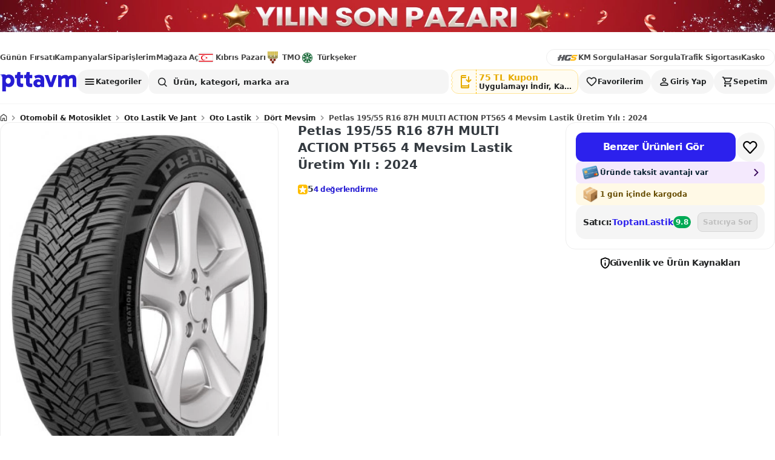

--- FILE ---
content_type: text/html; charset=utf-8
request_url: https://www.pttavm.com/petlas-195-55-r16-87h-multi-action-pt565-4-mevsim-lastik-uretim-yili-2024-p-639679395
body_size: 14521
content:

		<!DOCTYPE html>
		<html lang='tr-TR'>
			<head>
				<meta charset='UTF-8'>
				<meta name='data-app-version' content='1.0.0'>
				<link rel='icon' type='image/x-icon' href='https://cdn-img.pttavm.com/frontend/web/10086/icons/favicon.png'>
				<link rel='apple-touch-icon' href='https://cdn-img.pttavm.com/frontend/web/10086/icons/maskable.png'>
				<meta name="viewport" content="width=device-width, initial-scale=1.0, maximum-scale=1.0, user-scalable=no">
				<meta name='theme-color' content='#efefef'>
				<meta name="yandex-verification" content="85e2d5c746f58922">
				<meta name="yandex-verification" content="06b28f3eeb77cd48">
				<link rel="manifest" href="/manifest.json" nonce="ffb5e0dd-667f-4a5c-9d3e-0dc3b1ce976f">
				<meta data-rh="true" name="description" content="Petlas 195/55 R16 87H MULTI ACTION PT565  4 Mevsim Lastik  Üretim Yılı : 2024"/><meta data-rh="true" property="og:title" content="PTTAVM: Petlas 195/55 R16 87H MULTI ACTION PT565  4 Mevsim Lastik  Üretim Yılı : 2024"/><meta data-rh="true" property="og:description" content="Petlas 195/55 R16 87H MULTI ACTION PT565  4 Mevsim Lastik  Üretim Yılı : 2024"/>
				<title data-rh="true">PTTAVM: Petlas 195/55 R16 87H MULTI ACTION PT565  4 Mevsim Lastik  Üretim Yılı : 2024</title>
				<link data-rh="true" rel="canonical" href="https://www.pttavm.com/petlas-195-55-r16-87h-multi-action-pt565-4-mevsim-lastik-uretim-yili-2024-p-639679395"/><link data-rh="true" rel="preload" as="image" href="https://cdn-img.pttavm.com/pimages/592/639/679/650816c30c798.jpg?v=202402141157" fetchPriority="high"/>
				<link data-chunk="main" rel="stylesheet" href="https://cdn-img.pttavm.com/frontend/web/10086/css/styles-common.ab91bc7d16bc2c2054f4.css" rel="stylesheet" nonce="ffb5e0dd-667f-4a5c-9d3e-0dc3b1ce976f">
<link data-chunk="main" rel="stylesheet" href="https://cdn-img.pttavm.com/frontend/web/10086/css/styles-global.6c144ff0f47bff6dfa4b.css" rel="stylesheet" nonce="ffb5e0dd-667f-4a5c-9d3e-0dc3b1ce976f">
<link data-chunk="client-components-pages-desktop-product_detail-product-detail-content" rel="stylesheet" href="https://cdn-img.pttavm.com/frontend/web/10086/css/styles-mobile-payment.b11ab4b4355812db5762.css" rel="stylesheet" nonce="ffb5e0dd-667f-4a5c-9d3e-0dc3b1ce976f">
<link data-chunk="client-components-pages-desktop-product_detail-product-detail-content" rel="stylesheet" href="https://cdn-img.pttavm.com/frontend/web/10086/css/styles-common-all-campaign.ef7f8d2fdcc89132dcaa.css" rel="stylesheet" nonce="ffb5e0dd-667f-4a5c-9d3e-0dc3b1ce976f">
<link data-chunk="client-components-pages-desktop-product_detail-product-detail-content" rel="stylesheet" href="https://cdn-img.pttavm.com/frontend/web/10086/css/styles-common-checkout.7c60aecf1799e2793aa6.css" rel="stylesheet" nonce="ffb5e0dd-667f-4a5c-9d3e-0dc3b1ce976f">
<link data-chunk="client-components-pages-desktop-product_detail-product-detail-content" rel="stylesheet" href="https://cdn-img.pttavm.com/frontend/web/10086/css/styles-desktop-product_detail-product-detail-content.b1918898e5fc2e6f0c6f.css" rel="stylesheet" nonce="ffb5e0dd-667f-4a5c-9d3e-0dc3b1ce976f">
				<!-- Google Tag Manager -->
				<script>
					(function(w,d,s,l,i){w[l]=w[l]||[];w[l].push({'gtm.start':
					new Date().getTime(),event:'gtm.js'});var f=d.getElementsByTagName(s)[0],
					j=d.createElement(s),dl=l!='dataLayer'?'&l='+l:'';j.async=true;j.src=
					'https://www.googletagmanager.com/gtm.js?id='+i+dl;f.parentNode.insertBefore(j,f);
					})(window,document,'script','dataLayer','GTM-WXMZ3JD');
				</script>
				<!-- End Google Tag Manager -->
			</head>
			<body>
				<!-- Google Tag Manager (noscript) -->
				<noscript>
					<iframe src="https://www.googletagmanager.com/ns.html?id=GTM-WXMZ3JD"
					height="0" width="0" style="display:none;visibility:hidden">
					</iframe>
				</noscript>
				<!-- End Google Tag Manager (noscript) -->
				<div id='root'><div class="masthead__JgzNI"><a href="https://www.pttavm.com/lp/yilin-son-pazari" class="mastheadLink__stTy_" target="_blank" rel="noopener noreferrer" aria-label="Yılın Son Pazarı Kampanyasında Özel İndirimleri Kaçırma"><div class="mastheadImage__GJg2X root__G20xp priority__rt2TS" data-testid="lazy-image-root" data-loading="false" data-priority="true"><img src="https://cdn-img.pttavm.com/cdn/images/cdn_img_693fc22b09161.jpg" alt="Yılın Son Pazarı Kampanyasında Özel İndirimleri Kaçırma" class="image__nXZwW imageVisible__zNAxm" loading="eager" fetchpriority="high" style="object-fit:contain;object-position:center" decoding="async"/></div></a></div><header class="header"><header class="webHeader__gWgND"><div class="mainHeader__uglo0"><div class="container__Qu7lt"><div class="leftArea__H06My"><a href="https://www.pttavm.com/firsat/super-firsat" class="item__tDwBP" target="_self">Günün Fırsatı</a><a href="https://www.pttavm.com/kampanyalar" class="item__tDwBP" target="_self">Kampanyalar</a><a href="https://www.pttavm.com/my/siparis-takip" class="item__tDwBP" target="_self">Siparişlerim</a><a href="https://www.pttavm.com/magaza-basvuru" class="item__tDwBP" target="_self">Mağaza Aç</a><a href="https://www.pttavm.com/magaza/kibrispazari" class="item__tDwBP" target="_self"><i class="icon__ycX6V kibris__KPCCD"></i>Kıbrıs Pazarı</a><a href="https://www.pttavm.com/lp/toprak-mahsulleri-ofisi" class="item__tDwBP" target="_self"><i class="icon__ycX6V tmo__OJpBM"></i>TMO</a><a href="https://www.pttavm.com/magaza/turkseker" class="item__tDwBP" target="_self"><i class="icon__ycX6V turkseker__hDlRE"></i>Türkşeker</a></div><div class="rightArea__wwZYK"><a href="https://hgs.pttavm.com/sorgula" class="item__tDwBP" target="_blank"><i class="icon__ycX6V hgs__LeaPP noTitle__j0HHH"></i></a><a href="https://hgs.pttavm.com/arac-km-sorgula" class="item__tDwBP" target="_blank">KM Sorgula</a><a href="https://hgs.pttavm.com/hasar-sorgula" class="item__tDwBP" target="_blank">Hasar Sorgula</a><a href="https://pttavm.sigortayeri.com/trafik-sigortasi-teklif-al" class="item__tDwBP" target="_blank">Trafik Sigortası</a><a href="https://pttavm.sigortayeri.com/kasko-sigortasi-teklif-al" class="item__tDwBP" target="_blank">Kasko</a></div></div><div class="searchBar__SnB1U"><a href="https://www.pttavm.com/"><div class="logo__V6CD1"></div></a><div class="searchArea__PoAxu"><div class="overlay__RDERm closed___2_jy"></div><div class="dropdownPanelContainer__LI_Wd"><nav class="categories__xpR6I" aria-label="Kategoriler menüsünü aç" aria-expanded="false" aria-pressed="false"><span class="categoriesIcon__DOK0s"></span>Kategoriler</nav></div><div class="searchAndLogin__BJIcG"><div class="search__kbHOh"><div class="searchContainer__GYVuW undefined"><form class="searchForm__op_MN"><input class="searchInput__km2UD false" type="text" autoComplete="off" placeholder="Ürün, kategori, marka ara" value=""/><div class="searchButtons__wiadB"><div class="searchIcon__osBdK"></div></div></form></div></div><nav class="actionButtons__Qt4dX" aria-label="Kullanıcı işlemleri"><div class="downloadAppContainer__q4F08"><div class="downloadApp__KjCX7"><div class="downloadIconField__hAvIB"><span class="downloadIcon__tFjSe"></span></div><div class="downloadTextField__FCgEG"><span class="downloadTextTitle__MVcCR">75 TL Kupon</span><span class="downloadText__ZR3YT">Uygulamayı İndir, Kazan</span></div><div class="downloadAppShape__StL1v downloadAppShapeFirst__mrBfV"></div><div class="downloadAppShape__StL1v downloadAppShapeSecond__N5bV3"></div><div class="downloadAppShape__StL1v downloadAppShapeThird__qB3c1"></div></div><div class="downloadAppShapeOverlay__UFfw7"></div></div><div class="favorites__tkBB_"><span class="favoritesIcon__KELke"></span><span class="favoritesText__C2NLj">Favorilerim</span></div><div class="login__NCgkh"><span class="loginIcon__OtvkS"></span><span class="loginText__IlG6b">Giriş Yap</span></div><div class="badgeContainer__F5Oq4"><a href="https://www.pttavm.com/my/tr/sepet" class="cartLink__F5BFt"><div class="cart__CnuTc"><span class="cartIcon__oTpbs"></span><span class="cartText__Q9Nvb">Sepetim</span></div></a></div></nav></div></div></div></div></header></header><div class="desktop-container__Pd8Vf"><div class="page__Hr9RS page__XaNcI"><script type="application/ld+json">{"@context":"https://schema.org","@type":"Product","name":"Petlas 195/55 R16 87H MULTI ACTION PT565  4 Mevsim Lastik  Üretim Yılı : 2024","description":"YETKİLİ PETLAS BAYİ GÜVENCESİYLE","sku":"639679395","mpn":"-1","brand":{"@type":"Brand","name":"ToptanLastik"},"category":"Dört Mevsim","url":"https://www.pttavm.com/urun/petlas-195-55-r16-87h-multi-action-pt565-4-mevsim-lastik-uretim-yili-2024-p-639679395","image":["https://cdn-img.pttavm.com/pimages/592/639/679/650816c30c798.jpg?v=202402141157"],"offers":{"@type":"Offer","price":3147.6,"priceCurrency":"TRY","availability":"https://schema.org/InStock","seller":{"@type":"Organization","name":"ToptanLastik"}},"aggregateRating":{"@type":"AggregateRating","ratingValue":5,"reviewCount":4,"bestRating":5,"worstRating":1},"review":[{"@type":"Review","reviewRating":{"@type":"Rating","ratingValue":5,"bestRating":5,"worstRating":1},"author":{"@type":"Person","name":"M******* S*****"},"reviewBody":"4 adet aldim 2024 uretimli güvenilir hızlı kargo","datePublished":"2024-04-24 21:01"},{"@type":"Review","reviewRating":{"@type":"Rating","ratingValue":5,"bestRating":5,"worstRating":1},"author":{"@type":"Person","name":"Y**** E*** G****"},"reviewBody":"Güvenilir ve sağlam geldi teşekkür ederim","datePublished":"2024-07-30 07:36"},{"@type":"Review","reviewRating":{"@type":"Rating","ratingValue":5,"bestRating":5,"worstRating":1},"author":{"@type":"Person","name":"S***** K*****"},"reviewBody":"Ürünler sağlam bir şekilde elime ulaştı, kaliteli ve orjinal ürünler. Firma hızlı kargolama yaptı ayrıca, teşekkür ederim..","datePublished":"2024-08-21 14:48"},{"@type":"Review","reviewRating":{"@type":"Rating","ratingValue":5,"bestRating":5,"worstRating":1},"author":{"@type":"Person","name":"Ç**** Ş****"},"reviewBody":"satıcı hemen kargoladi ertesi gün geldi lastikler 2024 uretim iyi görünüyor yalnız yolda biraz ses yapıyor farkediliyor","datePublished":"2024-08-22 10:50"}],"warranty":{"@type":"WarrantyPromise","warrantyScope":"https://schema.org/WarrantyScope","durationOfWarranty":{"@type":"QuantitativeValue","value":24,"unitCode":"MON"}},"itemCondition":"https://schema.org/NewCondition"}</script><script type="application/ld+json">{"@context":"https://schema.org","@type":"Organization","name":"ToptanLastik","url":"https://www.pttavm.com/magaza/toptanlastik","logo":"https://img.pttavm.com/shop/logo_html/1421.jpg?v=1747226708","aggregateRating":{"@type":"AggregateRating","ratingValue":4.9,"reviewCount":66,"bestRating":5,"worstRating":1}}</script><script type="application/ld+json">{"@context":"https://schema.org","@type":"BreadcrumbList","itemListElement":[{"@type":"ListItem","position":1,"name":"Otomobil & Motosiklet","item":"https://www.pttavm.com/arama/otomobil-ve-motosiklet"},{"@type":"ListItem","position":2,"name":"Oto Lastik Ve Jant","item":"https://www.pttavm.com/arama/oto-lastik-ve-jant"},{"@type":"ListItem","position":3,"name":"Oto Lastik","item":"https://www.pttavm.com/arama/oto-lastik"},{"@type":"ListItem","position":4,"name":"Dört Mevsim","item":"https://www.pttavm.com/arama/dort-mevsim"},{"@type":"ListItem","position":5,"name":"Petlas 195/55 R16 87H MULTI ACTION PT565  4 Mevsim Lastik  Üretim Yılı : 2024","item":"https://www.pttavm.com/urun/petlas-195-55-r16-87h-multi-action-pt565-4-mevsim-lastik-uretim-yili-2024-p-639679395"}]}</script><script type="application/ld+json">{"@context":"https://schema.org","@type":"WebSite","name":"PTTAVM","url":"https://www.pttavm.com","potentialAction":{"@type":"SearchAction","target":{"@type":"EntryPoint","urlTemplate":"https://www.pttavm.com/arama?q={search_term_string}"},"query-input":"required name=search_term_string"}}</script><nav class="root__oaGwn" aria-label="breadcrumb"><script type="application/ld+json">{"@context":"https://schema.org","@type":"BreadcrumbList","itemListElement":[{"@type":"ListItem","position":1,"name":"Anasayfa","item":"https://www.pttavm.com/"},{"@type":"ListItem","position":2,"name":"Otomobil & Motosiklet","item":"https://www.pttavm.com/arama/otomobil-ve-motosiklet"},{"@type":"ListItem","position":3,"name":"Oto Lastik Ve Jant","item":"https://www.pttavm.com/arama/oto-lastik-ve-jant"},{"@type":"ListItem","position":4,"name":"Oto Lastik","item":"https://www.pttavm.com/arama/oto-lastik"},{"@type":"ListItem","position":5,"name":"Dört Mevsim","item":"https://www.pttavm.com/arama/dort-mevsim"},{"@type":"ListItem","position":6,"name":"Petlas 195/55 R16 87H MULTI ACTION PT565  4 Mevsim Lastik  Üretim Yılı : 2024","item":"https://www.pttavm.competlas-195-55-r16-87h-multi-action-pt565-4-mevsim-lastik-uretim-yili-2024-p-639679395"}]}</script><ol><li class="item__lCWZd"><div class="itemName__RMkx6"><div class="homeIcon__FVsjY"></div></div><span class="separator__vItBN"></span></li><li class="item__lCWZd"><a href="https://www.pttavm.com/arama/otomobil-ve-motosiklet" class="itemName__RMkx6">Otomobil &amp; Motosiklet</a><span class="separator__vItBN"></span></li><li class="item__lCWZd"><a href="https://www.pttavm.com/arama/oto-lastik-ve-jant" class="itemName__RMkx6">Oto Lastik Ve Jant</a><span class="separator__vItBN"></span></li><li class="item__lCWZd"><a href="https://www.pttavm.com/arama/oto-lastik" class="itemName__RMkx6">Oto Lastik</a><span class="separator__vItBN"></span></li><li class="item__lCWZd"><a href="https://www.pttavm.com/arama/dort-mevsim" class="itemName__RMkx6">Dört Mevsim</a><span class="separator__vItBN"></span></li><li class="item__lCWZd"><a href="https://www.pttavm.com/petlas-195-55-r16-87h-multi-action-pt565-4-mevsim-lastik-uretim-yili-2024-p-639679395" class="itemName__RMkx6" aria-current="page">Petlas 195/55 R16 87H MULTI ACTION PT565  4 Mevsim Lastik  Üretim Yılı : 2024</a></li></ol></nav><div class="productDetailContainer__KF0hc"><div class="productDetailGrid__b4Itt"><div class="productDetailMainContent__Ljmbf"><div class="productDetailMainContentTop__qw0dY"><div class="productDetailMainContentTopGallery__QQbk8"><div class="gallery__SZsJn"><div class="slider__Akgkd productSlider__PTf7Z"><div class="carouselWrapper__cVp8y"><div class="carouselContainer__YAeGD carousel__CTA_5"><div class="carousel__fpxrX"><div class="scrollerMask__cto2I"><div class="carouselContent__FEMD4" style="gap:0px" aria-label="Carousel"><div class="carouselItem__qtVF2" style="flex:0 0 100%"><div class="imageContainer__IsaNN"><div class="image__tIsDE zoomable__vRaLH root__G20xp priority__rt2TS" data-testid="lazy-image-root" data-loading="false" data-priority="true"><img src="https://cdn-img.pttavm.com/pimages/592/639/679/650816c30c798.jpg?v=202402141157" alt="Petlas 195/55 R16 87H MULTI ACTION PT565  4 Mevsim Lastik  Üretim Yılı : 2024 - Resim 1" class="image__nXZwW imageVisible__zNAxm" loading="eager" fetchpriority="high" style="object-fit:contain;object-position:center" decoding="async"/></div></div></div></div></div></div></div></div></div></div></div><div class="productDetailMainContentTopInfo__ripm4"><h1 class="productName__xr9jp">Petlas 195/55 R16 87H MULTI ACTION PT565  4 Mevsim Lastik  Üretim Yılı : 2024</h1><div class="commentContainer__wYvVf"><i class="starIcon__QGoRT"></i><span class="average__qZqqM">5</span><span class="commentCount__I1DpM">4<!-- --> değerlendirme</span></div><div class="content__nfQBQ"><div class="productGuides__GfY5X"></div></div></div></div><div class="productDetailMainContentBottom__FOCU8"><div class="root__gJBka productTab__AbZPe"><div class="nav__Frxdt sticky__frCZ7 bordered__PNCPF" style="top:20px;--tab-nav-sticky-top:20px"><div class="navScrollArea__CLePX"><button type="button" class="navItem__ktkNC active__GIGjf"><span>Ürün Açıklamaları</span></button><button type="button" class="navItem__ktkNC"><span>Değerlendirmeler</span><div class="badge__WDhUm">4</div></button><button type="button" class="navItem__ktkNC"><span>Taksit Seçenekleri</span></button><button type="button" class="navItem__ktkNC"><span>Alışveriş Kredisi</span></button><button type="button" class="navItem__ktkNC"><span>İptal ve İade</span></button></div></div><div class="sections__IQxpM"><section id="tc-tab-desc" class="section__CmX01 expanded__O0NsQ"><div class="sectionHeader__Xh7v9"><div class="sectionHeaderContent__PLr3G"><div class="sectionHeaderTitle__sruNX">Ürün Açıklamaları</div></div><div class="sectionHeaderIcon__v8Vqd"><i class="sectionHeaderIconArrow__InWZE"></i></div></div><div class="sectionContent__vODgC expandableContent__HzTFb" style="max-height:350px"><div class=""><div id="flix-inpage-container"></div><div class="shortText__BTR8q">YETKİLİ PETLAS BAYİ GÜVENCESİYLE</div><div class="attributes__mvd1O"><div class="attributesTitle__X4AD3">Ürün Özellikleri</div><div class="root__bbhG5"><div class="item__Mtwtu"><div>Lastik Çapı</div><div>16</div></div><div class="item__Mtwtu"><div>Kesit Oranı</div><div>55</div></div><div class="item__Mtwtu"><div>Taban Genişliği</div><div>195</div></div><div class="item__Mtwtu"><div>Yük Endeksi</div><div>87</div></div><div class="item__Mtwtu"><div>Hız Kodu</div><div>H</div></div><div class="item__Mtwtu"><div>Marka</div><div>Petlas</div></div><div class="item__Mtwtu"><div>Tür</div><div>Otomobil</div></div><div class="item__Mtwtu"><div>Tarih</div><div>2024</div></div></div></div></div></div></section><section id="tc-tab-comments" class="section__CmX01 expanded__O0NsQ"><div class="sectionHeader__Xh7v9"><div class="sectionHeaderContent__PLr3G"><div class="sectionHeaderTitle__sruNX">Değerlendirmeler</div></div><div class="sectionHeaderIcon__v8Vqd"><i class="sectionHeaderIconArrow__InWZE"></i></div></div><div class="sectionContent__vODgC"><div class="productCommentSliderContainer__vaUsN"><div class="productCommentSliderContent__DQy7m"><div class="productCommentRateCardContainer__yGQbC"><div class="rateContainer__VN7zc"><div class="rateIcon__YG1xl"></div><div class="rateValue__jTcsT">5</div></div><div class="rateText__AcmlG"><span>4<!-- --> değerlendirme</span></div></div><div class="carouselContainer__YAeGD"><div class="carousel__fpxrX"><div class="scrollerMask__cto2I"><div class="carouselContent__FEMD4" style="gap:12px" aria-label="Carousel"><div class="carouselItem__qtVF2" style="flex:0 0 calc((100% - 24px) / 2.5);padding:0px"><div class="productCommentItemContainer__XWfC6"><div class="productCommentItemContentContainer__PjXFk"><div class="productCommentItemHeader__hCqbU"><div class="productCommentItemRate__c2J7p"><div class="rateIcon__YG1xl"></div><div class="rateValue__jTcsT">5</div></div><div class="productCommentItemDate__urTD2">24 Nisan 2024</div></div><div class="root__OMojm productCommentItemContent__sNI11"><div class="text__X7yNl" style="-webkit-line-clamp:4">4 adet aldim 2024 uretimli güvenilir hızlı kargo</div></div><div class="productCommentItemFooter__Z8cVI"><div class="productCommentItemUserInfo__gjoqd">M******* S*****</div><div class="productCommentShopInfo__dZqcy"><span>ToptanLastik</span> satıcısından alınmıştır.</div></div></div></div></div><div class="carouselItem__qtVF2" style="flex:0 0 calc((100% - 24px) / 2.5);padding:0px"><div class="productCommentItemContainer__XWfC6"><div class="productCommentItemContentContainer__PjXFk"><div class="productCommentItemHeader__hCqbU"><div class="productCommentItemRate__c2J7p"><div class="rateIcon__YG1xl"></div><div class="rateValue__jTcsT">5</div></div><div class="productCommentItemDate__urTD2">30 Temmuz 2024</div></div><div class="root__OMojm productCommentItemContent__sNI11"><div class="text__X7yNl" style="-webkit-line-clamp:4">Güvenilir ve sağlam geldi teşekkür ederim</div></div><div class="productCommentItemFooter__Z8cVI"><div class="productCommentItemUserInfo__gjoqd">Y**** E*** G****</div><div class="productCommentShopInfo__dZqcy"><span>ToptanLastik</span> satıcısından alınmıştır.</div></div></div></div></div><div class="carouselItem__qtVF2" style="flex:0 0 calc((100% - 24px) / 2.5);padding:0px"><div class="productCommentItemContainer__XWfC6"><div class="productCommentItemContentContainer__PjXFk"><div class="productCommentItemHeader__hCqbU"><div class="productCommentItemRate__c2J7p"><div class="rateIcon__YG1xl"></div><div class="rateValue__jTcsT">5</div></div><div class="productCommentItemDate__urTD2">21 Ağustos 2024</div></div><div class="root__OMojm productCommentItemContent__sNI11"><div class="text__X7yNl" style="-webkit-line-clamp:4">Ürünler sağlam bir şekilde elime ulaştı, kaliteli ve orjinal ürünler. Firma hızlı kargolama yaptı ayrıca, teşekkür ederim..</div></div><div class="productCommentItemFooter__Z8cVI"><div class="productCommentItemUserInfo__gjoqd">S***** K*****</div><div class="productCommentShopInfo__dZqcy"><span>ToptanLastik</span> satıcısından alınmıştır.</div></div></div></div></div><div class="carouselItem__qtVF2" style="flex:0 0 calc((100% - 24px) / 2.5);padding:0px"><div class="productCommentItemContainer__XWfC6"><div class="productCommentItemContentContainer__PjXFk"><div class="productCommentItemHeader__hCqbU"><div class="productCommentItemRate__c2J7p"><div class="rateIcon__YG1xl"></div><div class="rateValue__jTcsT">5</div></div><div class="productCommentItemDate__urTD2">22 Ağustos 2024</div></div><div class="root__OMojm productCommentItemContent__sNI11"><div class="text__X7yNl" style="-webkit-line-clamp:4">satıcı hemen kargoladi ertesi gün geldi lastikler 2024 uretim iyi görünüyor yalnız yolda biraz ses yapıyor farkediliyor</div></div><div class="productCommentItemFooter__Z8cVI"><div class="productCommentItemUserInfo__gjoqd">Ç**** Ş****</div><div class="productCommentShopInfo__dZqcy"><span>ToptanLastik</span> satıcısından alınmıştır.</div></div></div></div></div><div class="carouselItem__qtVF2" style="flex:0 0 calc((100% - 24px) / 2.5);padding:0px"><div class="seeAllItem__jEdKE"><div class="seeAllItemContent__aMSUN"><span class="seeAllItemText__IbaIk">Tüm değerlendirmeleri gör</span><i class="seeAllItemIcon__G8kME"></i></div></div></div></div></div></div></div><button type="button" class="commentCarouselNav__yT2Dw nextButton__exRfT" aria-label="Next slide"><i class="commentCarouselIcon__J9K5e undefined"></i></button></div></div></div><div class="sectionFooter__TwMVW"><button class="button__MlfuV outline__BRmpU md__MMd4j seeAllButton__M4KwR" type="button"><span class="seeAllButtonText__TavR3">Tümünü Gör</span><i class="seeAllButtonIcon__HvcvN external__yP3N2"></i></button></div></section><section id="tc-tab-installments" class="section__CmX01 expanded__O0NsQ"><div class="sectionHeader__Xh7v9"><div class="sectionHeaderContent__PLr3G"><div class="sectionHeaderTitle__sruNX">Taksit Seçenekleri</div></div><div class="sectionHeaderIcon__v8Vqd"><i class="sectionHeaderIconArrow__InWZE"></i></div></div><div class="sectionContent__vODgC expandableContent__HzTFb" style="max-height:350px"><div class="allInstallmentsModal__ulYRL"><div class="tabButtons__zTdzu"><button class="button__MlfuV primary__N8Zju sm__c8LC5 button__GxS7_ active__IPQUf">Bireysel Kart</button><button class="button__MlfuV primary__N8Zju sm__c8LC5 button__GxS7_ ">Ticari Kart</button></div><div class="bankCardsWrapper__soSWW"><div class="loadingSpinner__l_lHb"><div class="loader__B5ahd"></div>Taksit seçenekleri yükleniyor...</div></div></div></div></section><section id="tc-tab-shopping-loan" class="section__CmX01"><div class="sectionHeader__Xh7v9"><div class="sectionHeaderContent__PLr3G"><i class="delegateIcon__rYPMa"></i><div class="sectionHeaderTitle__sruNX">Alışveriş Kredisi</div></div><div class="sectionHeaderIcon__v8Vqd"><i class="sectionHeaderIconArrow__InWZE"></i></div></div></section><section id="tc-tab-refund" class="section__CmX01"><div class="sectionHeader__Xh7v9"><div class="sectionHeaderContent__PLr3G"><i class="undoIcon__rk5YB"></i><div class="sectionHeaderTitle__sruNX">İptal ve İade</div></div><div class="sectionHeaderIcon__v8Vqd"><i class="sectionHeaderIconArrow__InWZE"></i></div></div></section></div></div></div></div><div class="productSidebar__hlecg"><div class="productSidebarContent__JWefx"><div class="root__uLRtd"><div class="section__y3Vf7"><div class="addToCartButtonContainer__Kjspu"><button class="button__MlfuV primary__N8Zju md__MMd4j addToCartButton__N8nBh">Benzer Ürünleri Gör</button><button class="favoriteBtn__nGMzb" aria-pressed="false" aria-label="Favorilere ekle" type="button"><i class="icon__mWYb6"></i></button></div></div></div><div class="section__P55hv"><div class="installmentCard__cdR4h"><div class="installmentCardIcon__qxF0a"></div><div class="installmentCardHeaderTitle__PMhj9"><span>Üründe taksit avantajı var</span></div><i class="installmentArrowIcon__a9Qz6"></i></div><div><div class="productShippingBadge__ECg0b"><div class="shippingBoxIcon__a1ior"></div><span>1 gün içinde kargoda</span></div></div></div><div class="shopInfoBox__sj5g_" data-altay="{&quot;event&quot;:{&quot;actions&quot;:[&quot;view&quot;],&quot;type&quot;:&quot;shop_visit&quot;,&quot;name&quot;:&quot;shop_info_view&quot;},&quot;context&quot;:{&quot;shopId&quot;:&quot;1421&quot;,&quot;shopName&quot;:&quot;ToptanLastik&quot;}}"><div class="shopDetails__muhca"><div class="shopHeader__kDgCp"><div class="shopHeaderLeft__OlK2E"><div class="shopNameRow__McvTX"><div class="shopNameLeft__KSw3v"><span class="label__E2ypf">Satıcı:</span><a class="shopUrl__LUQB3" href="https://www.pttavm.com/magaza/toptanlastik"><span class="shopName__SYKZU">ToptanLastik</span></a><span class="shopScore__I_WVx">9.8</span></div></div></div><div class="shopHeaderRight__BJAu6"><button type="button" class="askButton__NkRTs" disabled="" data-altay="{&quot;event&quot;:{&quot;actions&quot;:[&quot;click&quot;],&quot;type&quot;:&quot;shop_ask_question&quot;,&quot;name&quot;:&quot;ask_seller_button&quot;},&quot;context&quot;:{&quot;shopId&quot;:&quot;1421&quot;,&quot;shopName&quot;:&quot;ToptanLastik&quot;}}">Satıcıya Sor</button></div></div></div></div></div><div class="labelContainer__REBpo"><div class="labelIcon__DDTuJ"></div><div class="label__aHJsQ">Güvenlik ve Ürün Kaynakları</div></div></div></div><div class="productDetailBottom__WCEJr"></div></div></div></div><footer class="root__psN5u"><div class="colorFullFooter__oxLjN"></div><div class="footerContainer__PG43m"><div class="footerFeatures__ywtRx"><div class="footerFeaturesContainer__cFNIw"><div class="featureItem__IvfxO"><div class="root__G20xp" data-testid="lazy-image-root" data-loading="true" data-priority="false"><img src="/assets/images/original.svg" alt="Orijinal Ürün" class="image__nXZwW imageHidden__ot93r" loading="lazy" style="object-fit:contain;object-position:center" decoding="async"/></div><span>Orijinal Ürün</span></div><div class="featureItem__IvfxO"><div class="root__G20xp" data-testid="lazy-image-root" data-loading="true" data-priority="false"><img src="/assets/images/guarentee.svg" alt="Kalite Güvencesi" class="image__nXZwW imageHidden__ot93r" loading="lazy" style="object-fit:contain;object-position:center" decoding="async"/></div><span>Kalite Güvencesi</span></div><div class="featureItem__IvfxO"><div class="root__G20xp" data-testid="lazy-image-root" data-loading="true" data-priority="false"><img src="/assets/images/refreshes.svg" alt="Kolay İade" class="image__nXZwW imageHidden__ot93r" loading="lazy" style="object-fit:contain;object-position:center" decoding="async"/></div><span>Kolay İade</span></div><div class="featureItem__IvfxO"><div class="root__G20xp" data-testid="lazy-image-root" data-loading="true" data-priority="false"><img src="/assets/images/world.svg" alt="Her Yere Kargo" class="image__nXZwW imageHidden__ot93r" loading="lazy" style="object-fit:contain;object-position:center" decoding="async"/></div><span>Her Yere Kargo</span></div><div class="featureItem__IvfxO"><div class="root__G20xp" data-testid="lazy-image-root" data-loading="true" data-priority="false"><img src="/assets/images/seller.svg" alt="Onaylı Satıcılar" class="image__nXZwW imageHidden__ot93r" loading="lazy" style="object-fit:contain;object-position:center" decoding="async"/></div><span>Onaylı Satıcılar</span></div></div></div><div class="footerMiddle__captJ"><div class="footerMiddleContainer__gmBY_"><div class="footerRow__ZQuV0"><span class="footerTitle__yZR4v">pttavm.com</span><ul class="footerList__zxdFD"><li class="footerListItem__f8DNn"><a href="https://www.pttavm.com/blog"><span>Blog Sayfamız</span></a></li><li class="footerListItem__f8DNn"><a href="https://www.pttavm.com/sayfa/hakkimizda.html"><span>Hakkımızda</span></a></li><li class="footerListItem__f8DNn"><a href="https://www.pttavm.com/static-page/site-haritasi"><span>Site Haritası</span></a></li><li class="footerListItem__f8DNn"><a href="https://www.pttavm.com/sayfa/tobb-uyum.html"><span>TOBB Uyum Süreci</span></a></li><li class="footerListItem__f8DNn"><a href="https://www.pttavm.com/sayfa/guvenli-alisveris.html"><span>Güvenli E-Ticaret</span></a></li><li class="footerListItem__f8DNn"><a href="https://www.pttavm.com/static-content/gizlilik-politikasi"><span>KVKK Politikamız</span></a></li><li class="footerListItem__f8DNn"><a href="https://www.pttavm.com/static-content/uyelik-sozlesmesi"><span>Üyelik Sözleşmesi</span></a></li><li class="footerListItem__f8DNn"><a href="https://www.pttavm.com/satici-ol"><span>Satıcı Ol</span></a></li><li class="footerListItem__f8DNn"><a href="https://www.pttavm.com/static-page/televizyon-kurulum-rehberi"><span>Televizyon Kurulum Rehberi</span></a></li><li class="footerListItem__f8DNn"><a href="https://www.pttavm.com/sayfa/arac-km-sorgulama.html"><span>Araç KM Sorgulama</span></a></li><li class="footerListItem__f8DNn"><a href="https://www.pttavm.com/magaza-liste"><span>Mağazalar</span></a></li><li class="footerListItem__f8DNn"><a href="https://www.pttavm.com/sayfa/mtv-odeme.html"><span>MTV Ödeme</span></a></li><li class="footerListItem__f8DNn"><a href="https://hgs.pttavm.com/hasar-sorgula" target="_blank" rel="noreferrer"><span>Hasar Sorgula</span></a></li><li class="footerListItem__f8DNn"><a href="https://www.pttavm.com/sayfa/trafik-cezasi-odeme.html"><span>Trafik Cezası Ödeme</span></a></li><li class="footerListItem__f8DNn"><a href="https://www.pttavm.com/sayfa/kargomat.html"><span>Kargomat&#x27;a Teslimat</span></a></li><li class="footerListItem__f8DNn"><a href="https://www.pttavm.com/static-content/yatirimci-iliskileri"><span>Yatırımcı İlişkileri</span></a></li></ul></div><div class="footerRow__ZQuV0"><span class="footerTitle__yZR4v">Popüler Sayfalar</span><ul class="footerList__zxdFD"><li class="footerListItem__f8DNn"><a href="https://www.pttavm.com/kozmetik-saglik"><span>Kozmetik &amp; Sağlık</span></a></li><li class="footerListItem__f8DNn"><a href="https://www.pttavm.com/supermarket"><span>Süpermarket</span></a></li><li class="footerListItem__f8DNn"><a href="https://www.pttavm.com/kampanyalar"><span>Kampanyalar</span></a></li><li class="footerListItem__f8DNn"><a href="https://www.pttavm.com/arama/cep-telefonu"><span>Cep Telefonu</span></a></li><li class="footerListItem__f8DNn"><a href="https://www.pttavm.com/arama/bebek-bezi-islak-mendil-havlu"><span>Bebek Bezi</span></a></li><li class="footerListItem__f8DNn"><a href="https://www.pttavm.com/arama/kuruyemis"><span>Kuruyemiş</span></a></li><li class="footerListItem__f8DNn"><a href="https://www.pttavm.com/arama/televizyon"><span>Televizyon</span></a></li></ul></div><div class="footerRow__ZQuV0"><span class="footerTitle__yZR4v">Moda</span><ul class="footerList__zxdFD"><li class="footerListItem__f8DNn"><a href="https://www.pttavm.com/arama/kadin-giyim-kiyafet-ve-aksesuar"><span>Kadın Giyim ve Aksesuar</span></a></li><li class="footerListItem__f8DNn"><a href="https://www.pttavm.com/arama/erkek-giyim-ve-aksesuar"><span>Erkek Giyim ve Aksesuar</span></a></li><li class="footerListItem__f8DNn"><a href="https://www.pttavm.com/arama/bavul-ve-valiz"><span>Bavul ve Valiz</span></a></li><li class="footerListItem__f8DNn"><a href="https://www.pttavm.com/arama/mucevher-ve-degerli-tas"><span>Takı ve Mücevher</span></a></li><li class="footerListItem__f8DNn"><a href="https://www.pttavm.com/arama/ziynet-ve-kulce-altin"><span>Ziynet ve Külçe Altın</span></a></li><li class="footerListItem__f8DNn"><a href="https://www.pttavm.com/arama/gozluk"><span>Gözlük</span></a></li><li class="footerListItem__f8DNn"><a href="https://www.pttavm.com/arama/saat"><span>Kol Saatleri</span></a></li></ul></div><div class="footerRow__ZQuV0"><span class="footerTitle__yZR4v">Otomobil &amp; Motosiklet</span><ul class="footerList__zxdFD"><li class="footerListItem__f8DNn"><a href="https://www.pttavm.com/arama/oto-lastik-ve-jant"><span>Oto Lastik ve Jant</span></a></li><li class="footerListItem__f8DNn"><a href="https://www.pttavm.com/arama/oto-bakim-urunleri"><span>Oto Bakım Ürünleri</span></a></li><li class="footerListItem__f8DNn"><a href="https://www.pttavm.com/arama/oto-ses-ve-goruntu-sistemleri"><span>Oto Ses ve Görüntü Sistemleri</span></a></li><li class="footerListItem__f8DNn"><a href="https://www.pttavm.com/arama/modifiye-ve-tuning"><span>Modifiye ve Tuning</span></a></li><li class="footerListItem__f8DNn"><a href="https://www.pttavm.com/arama/oto-aksesuar"><span>Oto Aksesuar</span></a></li><li class="footerListItem__f8DNn"><a href="https://www.pttavm.com/arama/4x4-off-road"><span>4x4 Off Road</span></a></li><li class="footerListItem__f8DNn"><a href="https://www.pttavm.com/arama/motosiklet-utv-ve-atv"><span>Motosiklet, Utv ve Atv</span></a></li></ul></div><div class="footerRow__ZQuV0"><span class="footerTitle__yZR4v">Yenilenmiş Ürünler</span><ul class="footerList__zxdFD"><li class="footerListItem__f8DNn"><a href="https://www.pttavm.com/arama/yenilenmis-ve-ikinci-el-bilgisayar"><span>Yenilenmiş İkinci El Bilgisayar</span></a></li><li class="footerListItem__f8DNn"><a href="https://www.pttavm.com/arama/yenilenmis-ve-ikinci-el-tablet"><span>Yenilenmiş İkinci El Tablet</span></a></li></ul></div><div class="footerRow__ZQuV0"><span class="footerTitle__yZR4v">Teknoloji</span><ul class="footerList__zxdFD"><li class="footerListItem__f8DNn"><a href="https://www.pttavm.com/arama/cep-telefonu"><span>Cep Telefonu</span></a></li><li class="footerListItem__f8DNn"><a href="https://www.pttavm.com/arama/masaustu-bilgisayar"><span>Masaüstü Bilgisayar</span></a></li><li class="footerListItem__f8DNn"><a href="https://www.pttavm.com/arama/dizustu-bilgisayar"><span>Laptop</span></a></li><li class="footerListItem__f8DNn"><a href="https://www.pttavm.com/arama/akilli-saat"><span>Akıllı Saat</span></a></li><li class="footerListItem__f8DNn"><a href="https://www.pttavm.com/arama/tablet"><span>Tablet</span></a></li></ul></div><div class="footerRow__ZQuV0"><span class="footerTitle__yZR4v">Beyaz Eşya</span><ul class="footerList__zxdFD"><li class="footerListItem__f8DNn"><a href="https://www.pttavm.com/arama/ankastre-set"><span>Ankastre Set</span></a></li><li class="footerListItem__f8DNn"><a href="https://www.pttavm.com/arama/ocak"><span>Ocak</span></a></li><li class="footerListItem__f8DNn"><a href="https://www.pttavm.com/arama/buzdolabi"><span>Buzdolabı</span></a></li><li class="footerListItem__f8DNn"><a href="https://www.pttavm.com/arama/firin"><span>Fırın</span></a></li><li class="footerListItem__f8DNn"><a href="https://www.pttavm.com/arama/davlumbaz"><span>Davlumbaz</span></a></li><li class="footerListItem__f8DNn"><a href="https://www.pttavm.com/arama/camasir-makinesi"><span>Çamaşır Makinesi</span></a></li><li class="footerListItem__f8DNn"><a href="https://www.pttavm.com/arama/bulasik-makinesi"><span>Bulaşık Makinesi</span></a></li><li class="footerListItem__f8DNn"><a href="https://www.pttavm.com/arama/kurutma-makineleri"><span>Kurutma Makineleri</span></a></li><li class="footerListItem__f8DNn"><a href="https://www.pttavm.com/arama/derin-dondurucu"><span>Derin Dondurucu</span></a></li><li class="footerListItem__f8DNn"><a href="https://www.pttavm.com/arama/mikrodalga-firin"><span>Mikrodalga Fırın</span></a></li></ul></div><div class="footerRow__ZQuV0"><span class="footerTitle__yZR4v">Destek Hattı</span><ul class="footerList__zxdFD"><li class="footerListItem__f8DNn"><a href="https://www.pttavm.com/static-page/bize-ulasin.html"><span>İletişim</span></a></li><li class="footerListItem__f8DNn"><a href="https://www.pttavm.com/static-page/sikca-sorulan-sorular.html"><span>Sıkça Sorulan Sorular</span></a></li><li class="footerListItem__f8DNn"><a href="https://www.pttavm.com/sayfa/urun-iade-proseduru.html"><span>Ürün İade</span></a></li><li class="footerListItem__f8DNn"><a href="https://www.pttavm.com/sayfa/cerez-politikasi.html"><span>Çerez Politikası</span></a></li><li class="footerListItem__f8DNn"><a href="https://www.pttavm.com/sayfa/islem-rehberi.html"><span>İşlem Rehberi</span></a></li><li class="footerListItem__f8DNn"><a href="https://www.pttavm.com/static-page/hediye-ceki-kullanim-kilavuzu.html"><span>Hediye Çeki Kullanım Kılavuzu</span></a></li></ul></div></div></div><div class="footerCorporate__LmW4p"><div class="footerCorporateContainer__BoXvP"><div class="footerRow__ZQuV0"><span class="footerTitle__yZR4v">pttavm Mobil Uygulamalar</span><ul class="footerList__zxdFD"><li class="footerListItem__f8DNn"><a href="https://apps.apple.com/tr/app/epttavm-güvenli-alışveriş/id1435788518" target="_blank" rel="noreferrer"><div class="root__G20xp" data-testid="lazy-image-root" data-loading="true" data-priority="false"><img src="/assets/images/app-store.svg" alt="App Store" class="image__nXZwW imageHidden__ot93r" loading="lazy" style="object-fit:contain;object-position:center" decoding="async"/></div></a></li><li class="footerListItem__f8DNn"><a href="https://play.google.com/store/apps/details?id=com.pttem.epttavm&amp;amp;hl=tr" target="_blank" rel="noreferrer"><div class="root__G20xp" data-testid="lazy-image-root" data-loading="true" data-priority="false"><img src="/assets/images/google-play.svg" alt="Google Play" class="image__nXZwW imageHidden__ot93r" loading="lazy" style="object-fit:contain;object-position:center" decoding="async"/></div></a></li><li class="footerListItem__f8DNn"><a href="https://appgallery.huawei.com/#/app/C101888929" target="_blank" rel="noreferrer"><div class="root__G20xp" data-testid="lazy-image-root" data-loading="true" data-priority="false"><img src="/assets/images/app-gallery.svg" alt="App Gallery" class="image__nXZwW imageHidden__ot93r" loading="lazy" style="object-fit:contain;object-position:center" decoding="async"/></div></a></li></ul></div><div class="footerRow__ZQuV0"><span class="footerTitle__yZR4v">HGS Mobil Uygulamalar</span><ul class="footerList__zxdFD"><li class="footerListItem__f8DNn"><a href="https://itunes.apple.com/app/hgs/id709602058?mt=8" target="_blank" rel="noreferrer"><div class="root__G20xp" data-testid="lazy-image-root" data-loading="true" data-priority="false"><img src="/assets/images/app-store.svg" alt="App Store" class="image__nXZwW imageHidden__ot93r" loading="lazy" style="object-fit:contain;object-position:center" decoding="async"/></div></a></li><li class="footerListItem__f8DNn"><a href="https://play.google.com/store/apps/details?id=tr.com.ulkem.hgs" target="_blank" rel="noreferrer"><div class="root__G20xp" data-testid="lazy-image-root" data-loading="true" data-priority="false"><img src="/assets/images/google-play.svg" alt="Google Play" class="image__nXZwW imageHidden__ot93r" loading="lazy" style="object-fit:contain;object-position:center" decoding="async"/></div></a></li><li class="footerListItem__f8DNn"><a href="https://appgallery.huawei.com/#/app/C101856765" target="_blank" rel="noreferrer"><div class="root__G20xp" data-testid="lazy-image-root" data-loading="true" data-priority="false"><img src="/assets/images/app-gallery.svg" alt="App Gallery" class="image__nXZwW imageHidden__ot93r" loading="lazy" style="object-fit:contain;object-position:center" decoding="async"/></div></a></li></ul></div><div class="footerRow__ZQuV0"><span class="footerTitle__yZR4v">Bizi Takip Edin</span><ul class="footerList__zxdFD footerListRow__e0pAs"><li class="footerListItem__f8DNn"><a href="https://www.instagram.com/pttavm" target="_blank" class="footerSocialLink__JZERv" rel="noreferrer"><div class="footerSocialItem__D7rHZ root__G20xp" data-testid="lazy-image-root" data-loading="true" data-priority="false"><img src="/assets/images/instagram.svg" alt="instagram" class="image__nXZwW imageHidden__ot93r" loading="lazy" style="object-fit:contain;object-position:center" decoding="async"/></div></a></li><li class="footerListItem__f8DNn"><a href="https://www.facebook.com/epttavm" target="_blank" class="footerSocialLink__JZERv" rel="noreferrer"><div class="footerSocialItem__D7rHZ root__G20xp" data-testid="lazy-image-root" data-loading="true" data-priority="false"><img src="/assets/images/facebook.svg" alt="facebook" class="image__nXZwW imageHidden__ot93r" loading="lazy" style="object-fit:contain;object-position:center" decoding="async"/></div></a></li><li class="footerListItem__f8DNn"><a href="https://www.twitter.com/epttavm" target="_blank" class="footerSocialLink__JZERv" rel="noreferrer"><div class="footerSocialItem__D7rHZ root__G20xp" data-testid="lazy-image-root" data-loading="true" data-priority="false"><img src="/assets/images/x.svg" alt="twitter" class="image__nXZwW imageHidden__ot93r" loading="lazy" style="object-fit:contain;object-position:center" decoding="async"/></div></a></li><li class="footerListItem__f8DNn"><a href="https://www.youtube.com/user/epttavm" class="footerSocialLink__JZERv" target="_blank" rel="noreferrer"><div class="footerSocialItem__D7rHZ root__G20xp" data-testid="lazy-image-root" data-loading="true" data-priority="false"><img src="/assets/images/youtube.svg" alt="youtube" class="image__nXZwW imageHidden__ot93r" loading="lazy" style="object-fit:contain;object-position:center" decoding="async"/></div></a></li><li class="footerListItem__f8DNn"><a href="https://www.linkedin.com/company/epttavm" target="_blank" class="footerSocialLink__JZERv" rel="noreferrer"><div class="footerSocialItem__D7rHZ root__G20xp" data-testid="lazy-image-root" data-loading="true" data-priority="false"><img src="/assets/images/linkedin.svg" alt="linkedin" class="image__nXZwW imageHidden__ot93r" loading="lazy" style="object-fit:contain;object-position:center" decoding="async"/></div></a></li></ul></div></div></div><div class="footerCertificates__lcSMI"><div class="footerCertificatesContainer__cjj9l"><ul class="footerCertificatesList__KHsMO"><li class="footerCertificatesItem__Fu6Lo"><a href="https://www.guvendamgasi.org.tr/firmadetay.php?Guid=3138ccf2-9413-11e9-a50f-48df373f4850"><div class="root__G20xp" data-testid="lazy-image-root" data-loading="true" data-priority="false"><img src="/assets/images/guven-damgasi.svg" alt="Güven Damgası" class="image__nXZwW imageHidden__ot93r" loading="lazy" style="object-fit:contain;object-position:center" decoding="async"/></div></a></li><li class="footerCertificatesItem__Fu6Lo"><a href="https://etbis.eticaret.gov.tr/sitedogrulama/66afe711a8e348158535255678b15006"><div class="root__G20xp" data-testid="lazy-image-root" data-loading="true" data-priority="false"><img src="/assets/images/etbis.svg" alt="Etbis Logo" class="image__nXZwW imageHidden__ot93r" loading="lazy" style="object-fit:contain;object-position:center" decoding="async"/></div></a></li><li class="footerCertificatesItem__Fu6Lo"><a href="https://www.upu.int/en/home"><div class="root__G20xp" data-testid="lazy-image-root" data-loading="true" data-priority="false"><img src="/assets/images/universal-postal-uninon.svg" alt="Etbis Logo" class="image__nXZwW imageHidden__ot93r" loading="lazy" style="object-fit:contain;object-position:center" decoding="async"/></div></a></li></ul></div></div><div class="footerBrand__SSjqz"><div class="footerBrandContainer__T4A25"><div class="footerRow__ZQuV0"><div class="root__G20xp" style="width:120px;height:80px" data-testid="lazy-image-root" data-loading="true" data-priority="false"><img src="/assets/images/footer-hgs.png" alt="HGS" width="120" height="80" class="image__nXZwW imageHidden__ot93r" loading="lazy" style="object-fit:contain;object-position:center" decoding="async"/></div><div class="root__G20xp" style="width:120px;height:80px" data-testid="lazy-image-root" data-loading="true" data-priority="false"><img src="/assets/images/footer-ptt-filateli.png" alt="PTT Filateli" width="120" height="80" class="image__nXZwW imageHidden__ot93r" loading="lazy" style="object-fit:contain;object-position:center" decoding="async"/></div><div class="root__G20xp" style="width:120px;height:80px" data-testid="lazy-image-root" data-loading="true" data-priority="false"><img src="/assets/images/footer-ptt-kep.png" alt="PTT Kep" width="120" height="80" class="image__nXZwW imageHidden__ot93r" loading="lazy" style="object-fit:contain;object-position:center" decoding="async"/></div><div class="root__G20xp" style="width:120px;height:80px" data-testid="lazy-image-root" data-loading="true" data-priority="false"><img src="/assets/images/footer-turpex.png" alt="Turpex" width="120" height="80" class="image__nXZwW imageHidden__ot93r" loading="lazy" style="object-fit:contain;object-position:center" decoding="async"/></div><div class="root__G20xp" style="width:120px;height:80px" data-testid="lazy-image-root" data-loading="true" data-priority="false"><img src="/assets/images/footer-ptt-pul-muzesi.png" alt="PTT Pul Müzesi" width="120" height="80" class="image__nXZwW imageHidden__ot93r" loading="lazy" style="object-fit:contain;object-position:center" decoding="async"/></div><div class="root__G20xp" style="width:120px;height:80px" data-testid="lazy-image-root" data-loading="true" data-priority="false"><img src="/assets/images/footer-ptt-cell.png" alt="PTTcell" width="120" height="80" class="image__nXZwW imageHidden__ot93r" loading="lazy" style="object-fit:contain;object-position:center" decoding="async"/></div><div class="root__G20xp" style="width:120px;height:80px" data-testid="lazy-image-root" data-loading="true" data-priority="false"><img src="/assets/images/footer-ptt-sigorta.png" alt="PTT Sigorta" width="120" height="80" class="image__nXZwW imageHidden__ot93r" loading="lazy" style="object-fit:contain;object-position:center" decoding="async"/></div></div></div></div></div><div class="footerBottom__AZUl2"><div class="footerBottomContainer__CQnqr"><div class="footerRow__ZQuV0"><div class="root__G20xp" style="width:49px;height:20px" data-testid="lazy-image-root" data-loading="true" data-priority="false"><img src="/assets/images/footer-ptt-logo.png" alt="Ptt Logo" width="49" height="20" class="image__nXZwW imageHidden__ot93r" loading="lazy" style="object-fit:contain;object-position:center" decoding="async"/></div><span>© 2025 Ptt A.Ş. Genel Müdürlüğü - Tüm hakları saklıdır. <a target="_blank" href="https://www.pttem.com/" rel="noreferrer">PtteM Teknoloji ve Elektronik Hizmetleri A.Ş.</a> tarafından geliştirilmiştir.</span></div><div class="footerRowLogos__dYb2T"><div class="root__G20xp" style="width:32px;height:20px" data-testid="lazy-image-root" data-loading="true" data-priority="false"><img src="/assets/images/visa-new.jpg" alt="Visa" width="32" height="20" class="image__nXZwW imageHidden__ot93r" loading="lazy" style="object-fit:contain;object-position:center" decoding="async"/></div><div class="root__G20xp" style="width:32px;height:20px" data-testid="lazy-image-root" data-loading="true" data-priority="false"><img src="/assets/images/mastercard.jpg" alt="Mastercard" width="32" height="20" class="image__nXZwW imageHidden__ot93r" loading="lazy" style="object-fit:contain;object-position:center" decoding="async"/></div><div class="root__G20xp" style="width:32px;height:20px" data-testid="lazy-image-root" data-loading="true" data-priority="false"><img src="/assets/images/troy-logo.png" alt="Troy" width="32" height="20" class="image__nXZwW imageHidden__ot93r" loading="lazy" style="object-fit:contain;object-position:center" decoding="async"/></div><div class="root__G20xp" style="width:32px;height:20px" data-testid="lazy-image-root" data-loading="true" data-priority="false"><img src="/assets/images/unionpay.png" alt="Troy" width="32" height="20" class="image__nXZwW imageHidden__ot93r" loading="lazy" style="object-fit:contain;object-position:center" decoding="async"/></div><div class="root__G20xp" style="width:92px;height:20px" data-testid="lazy-image-root" data-loading="true" data-priority="false"><img src="/assets/images/etidlogo.png" alt="Etid" width="92" height="20" class="image__nXZwW imageHidden__ot93r" loading="lazy" style="object-fit:contain;object-position:center" decoding="async"/></div></div></div></div></footer><button type="button" class="scrollToTop__Ad0IF" aria-label="Başa dön"><div class="icon__zv_Ri"></div></button><script>window.__staticRouterHydrationData = JSON.parse("{\"loaderData\":{\"0\":{\"dehydratedState\":{\"mutations\":[],\"queries\":[{\"dehydratedAt\":1766310469975,\"state\":{\"data\":{\"isMobile\":false,\"isBot\":true,\"isWebView\":false,\"isIOSMobile\":false,\"isAndroidMobile\":false,\"platform\":null,\"isIOSWebview\":false,\"isAndroidWebview\":false,\"isAppWebview\":false,\"queryParams\":{},\"userAgent\":\"Mozilla/5.0 (Macintosh; Intel Mac OS X 10_15_7) AppleWebKit/537.36 (KHTML, like Gecko) Chrome/131.0.0.0 Safari/537.36; ClaudeBot/1.0; +claudebot@anthropic.com)\"},\"dataUpdateCount\":1,\"dataUpdatedAt\":1766310469966,\"error\":null,\"errorUpdateCount\":0,\"errorUpdatedAt\":0,\"fetchFailureCount\":0,\"fetchFailureReason\":null,\"fetchMeta\":null,\"isInvalidated\":false,\"status\":\"success\",\"fetchStatus\":\"idle\"},\"queryKey\":[\"globalContext\"],\"queryHash\":\"[\\\"globalContext\\\"]\"},{\"dehydratedAt\":1766310469975,\"state\":{\"data\":{\"data\":[{\"id\":7,\"documentId\":\"iyq0jq7k052zinaj69e8x93x\",\"flag\":true,\"description\":\"Enables the new checkout UI when set to true; falls back to the classic design when false.\",\"name\":\"UseNewCheckoutDesign\",\"createdAt\":\"2025-08-11T08:00:52.492Z\",\"updatedAt\":\"2025-08-27T11:18:43.302Z\",\"publishedAt\":\"2025-08-27T11:18:43.314Z\"},{\"id\":47,\"documentId\":\"cgb365rzjhkbijx5ksy9i4pw\",\"flag\":true,\"description\":\"Kupon Kodu sistemi aktif mi?\",\"name\":\"isCouponActive\",\"createdAt\":\"2025-11-01T02:28:23.97Z\",\"updatedAt\":\"2025-11-12T08:33:57.57Z\",\"publishedAt\":\"2025-11-12T08:33:57.581Z\"}]},\"dataUpdateCount\":1,\"dataUpdatedAt\":1766310469975,\"error\":null,\"errorUpdateCount\":0,\"errorUpdatedAt\":0,\"fetchFailureCount\":0,\"fetchFailureReason\":null,\"fetchMeta\":null,\"isInvalidated\":false,\"status\":\"success\",\"fetchStatus\":\"idle\"},\"queryKey\":[\"featureToggles\"],\"queryHash\":\"[\\\"featureToggles\\\"]\"},{\"dehydratedAt\":1766310469975,\"state\":{\"data\":{\"data\":[{\"id\":12707,\"url\":\"https://www.pttavm.com/lp/yilin-son-pazari\",\"isActive\":true,\"imageUrl\":\"https://cdn-img.pttavm.com/cdn/images/cdn_img_693fc22b09161.jpg\",\"name\":\"Yılın Son Pazarı Kampanyasında Özel İndirimleri Kaçırma\",\"targetUrl\":\"pttavm://static_page?url=https://www.pttavm.com/lp/yilin-son-pazari\"}]},\"dataUpdateCount\":1,\"dataUpdatedAt\":1766310469975,\"error\":null,\"errorUpdateCount\":0,\"errorUpdatedAt\":0,\"fetchFailureCount\":0,\"fetchFailureReason\":null,\"fetchMeta\":null,\"isInvalidated\":false,\"status\":\"success\",\"fetchStatus\":\"idle\"},\"queryKey\":[\"masthead\"],\"queryHash\":\"[\\\"masthead\\\"]\"}]},\"Component\":{\"displayName\":\"Loadable\"}},\"product-detail\":{\"dehydratedState\":{\"mutations\":[],\"queries\":[{\"dehydratedAt\":1766310470343,\"state\":{\"data\":{\"isMobile\":false,\"isBot\":true,\"isWebView\":false,\"isIOSMobile\":false,\"isAndroidMobile\":false,\"platform\":null,\"isIOSWebview\":false,\"isAndroidWebview\":false,\"isAppWebview\":false,\"queryParams\":{},\"userAgent\":\"Mozilla/5.0 (Macintosh; Intel Mac OS X 10_15_7) AppleWebKit/537.36 (KHTML, like Gecko) Chrome/131.0.0.0 Safari/537.36; ClaudeBot/1.0; +claudebot@anthropic.com)\"},\"dataUpdateCount\":1,\"dataUpdatedAt\":1766310469966,\"error\":null,\"errorUpdateCount\":0,\"errorUpdatedAt\":0,\"fetchFailureCount\":0,\"fetchFailureReason\":null,\"fetchMeta\":null,\"isInvalidated\":false,\"status\":\"success\",\"fetchStatus\":\"idle\"},\"queryKey\":[\"globalContext\"],\"queryHash\":\"[\\\"globalContext\\\"]\"},{\"dehydratedAt\":1766310470343,\"state\":{\"data\":{\"data\":{\"id\":639679395,\"item_group_id\":-1,\"name\":\"Petlas 195/55 R16 87H MULTI ACTION PT565  4 Mevsim Lastik  Üretim Yılı : 2024\",\"original_price\":3147.6,\"url\":\"petlas-195-55-r16-87h-multi-action-pt565-4-mevsim-lastik-uretim-yili-2024-p-639679395\",\"price\":3147.6,\"regular_price\":3147.6,\"ship_price\":0,\"images\":[{\"thumbnail\":\"https://cdn-img.pttavm.com/pimages/170/639/679/650816c30867d.jpg?v=202402141157\",\"original\":\"https://cdn-img.pttavm.com/pimages/592/639/679/650816c30c798.jpg?v=202402141157\"}],\"stock\":2,\"categories\":{\"id\":3365,\"name\":\"Dört Mevsim\",\"url\":\"dort-mevsim\",\"breadcrumb\":\"Otomobil \u0026 Motosiklet \u003e\u003e Oto Lastik Ve Jant \u003e\u003e Oto Lastik \u003e\u003e Dört Mevsim\",\"breadcrumb_text\":\"Otomobil \u0026 Motosiklet \u003e\u003e Oto Lastik Ve Jant \u003e\u003e Oto Lastik \u003e\u003e Dört Mevsim\",\"breadcrumb_url\":\"otomobil-ve-motosiklet \u003e\u003e oto-lastik-ve-jant \u003e\u003e oto-lastik \u003e\u003e dort-mevsim\",\"breadcrumb_url_text\":\"otomobil-ve-motosiklet \u003e\u003e oto-lastik-ve-jant \u003e\u003e oto-lastik \u003e\u003e dort-mevsim\",\"breadcrumb_url_key\":\"otomobilvemotosiklet,otolastikvejant,otolastik,dortmevsim\",\"parent_id\":3362,\"max_installment\":12,\"basket_max_limit\":50},\"comments\":[],\"upper_limit\":50,\"short_description\":\"YETKİLİ PETLAS BAYİ GÜVENCESİYLE\",\"shop_active\":true,\"active\":false,\"description\":\"\",\"attributes\":[{\"attribute_type\":\"property\",\"id\":5223,\"category_id\":3365,\"name\":\"Lastik Çapı\",\"name_text\":\"Lastik Çapı\",\"name_key\":\"lastikçapı\",\"key_value\":\"property;;5223;;Lastik Çapı;;3365\",\"values\":{\"id\":83093,\"name\":\"16\",\"name_text\":\"16\",\"name_key\":\"16\",\"key_value\":\"property;;5223;;83093;;16;;1\"}},{\"attribute_type\":\"property\",\"id\":5224,\"category_id\":3365,\"name\":\"Kesit Oranı\",\"name_text\":\"Kesit Oranı\",\"name_key\":\"kesitoranı\",\"key_value\":\"property;;5224;;Kesit Oranı;;3365\",\"values\":{\"id\":83126,\"name\":\"55\",\"name_text\":\"55\",\"name_key\":\"55\",\"key_value\":\"property;;5224;;83126;;55;;1\"}},{\"attribute_type\":\"property\",\"id\":5225,\"category_id\":3365,\"name\":\"Taban Genişliği\",\"name_text\":\"Taban Genişliği\",\"name_key\":\"tabangenişliği\",\"key_value\":\"property;;5225;;Taban Genişliği;;3365\",\"values\":{\"id\":83153,\"name\":\"195\",\"name_text\":\"195\",\"name_key\":\"195\",\"key_value\":\"property;;5225;;83153;;195;;1\"}},{\"attribute_type\":\"property\",\"id\":5266,\"category_id\":3365,\"name\":\"Yük Endeksi\",\"name_text\":\"Yük Endeksi\",\"name_key\":\"yükendeksi\",\"key_value\":\"property;;5266;;Yük Endeksi;;3365\",\"values\":{\"id\":83477,\"name\":\"87\",\"name_text\":\"87\",\"name_key\":\"87\",\"key_value\":\"property;;5266;;83477;;87;;1\"}},{\"attribute_type\":\"property\",\"id\":5278,\"category_id\":3365,\"name\":\"Hız Kodu\",\"name_text\":\"Hız Kodu\",\"name_key\":\"hızkodu\",\"key_value\":\"property;;5278;;Hız Kodu;;3365\",\"values\":{\"id\":83636,\"name\":\"H\",\"name_text\":\"H\",\"name_key\":\"h\",\"key_value\":\"property;;5278;;83636;;H;;1\"}},{\"attribute_type\":\"property\",\"id\":6564,\"category_id\":-1,\"name\":\"Marka\",\"name_text\":\"Marka\",\"name_key\":\"marka\",\"key_value\":\"property;;6564;;Marka;;-1\",\"values\":{\"id\":95391,\"name\":\"Petlas\",\"name_text\":\"Petlas\",\"name_key\":\"petlas\",\"key_value\":\"property;;6564;;95391;;Petlas;;1\"}},{\"attribute_type\":\"property\",\"id\":23705,\"category_id\":3365,\"name\":\"Tür\",\"name_text\":\"Tür\",\"name_key\":\"tür\",\"key_value\":\"property;;23705;;Tür;;3365\",\"values\":{\"id\":161759,\"name\":\"Otomobil\",\"name_text\":\"Otomobil\",\"name_key\":\"otomobil\",\"key_value\":\"property;;23705;;161759;;Otomobil;;1\"}},{\"attribute_type\":\"property\",\"id\":6880,\"category_id\":3365,\"name\":\"Tarih\",\"name_text\":\"Tarih\",\"name_key\":\"tarih\",\"key_value\":\"property;;6880;;Tarih;;3365\",\"values\":{\"id\":203897,\"name\":\"2024\",\"name_text\":\"2024\",\"name_key\":\"2024\",\"key_value\":\"property;;6880;;203897;;2024;;1\"}}],\"stock_counts\":[],\"thumbnail\":\"https://img.epttavm.com/pimages/170/639/679/650816c30867d.jpg?v=202402141157\",\"big_thumbnail\":\"https://img.epttavm.com/pimages/592/639/679/650816c30c798.jpg?v=202402141157\",\"inf_msg\":\"\",\"pttem_card\":false,\"is_adult\":false,\"interest_free_installments\":[{\"name\":\"Bonus\",\"logo\":\"https://img.pttavm.com/payment/bonus.png\",\"installments\":[2]},{\"name\":\"Paraf\",\"logo\":\"https://img.pttavm.com/payment/paraf.png\",\"installments\":[3]},{\"name\":\"Ziraat\",\"logo\":\"https://img.pttavm.com/payment/ziraat.png\",\"installments\":[2]},{\"name\":\"World\",\"logo\":\"https://img.pttavm.com/payment/world.png\",\"installments\":[2]}],\"discount\":[],\"buyback\":false,\"estimated_courier_delivery\":1,\"isTvCategory\":false,\"isDrillCategory\":false,\"isFurnitureCategory\":false,\"shop\":{\"id\":1421,\"logo\":\"https://img.pttavm.com/shop/logo_html/1421.jpg?v=1747226708\",\"name\":\"ToptanLastik\",\"url\":\"toptanlastik\",\"rating\":98,\"rating_count\":66,\"max_product\":75000,\"shop_active\":true,\"regional\":{\"status\":0,\"provinces\":[]},\"estimated_courier_delivery\":1},\"product_safety_permission\":true,\"comment_count\":4,\"average\":5,\"ratings\":[{\"id\":1,\"point\":0},{\"id\":2,\"point\":0},{\"id\":3,\"point\":0},{\"id\":4,\"point\":0},{\"id\":5,\"point\":4}],\"fast_shipping\":{\"status\":false},\"disaster\":false,\"warranty_duration\":24,\"external_source\":null,\"five_star_count\":4},\"request_id\":null,\"success\":true},\"dataUpdateCount\":1,\"dataUpdatedAt\":1766310470177,\"error\":null,\"errorUpdateCount\":0,\"errorUpdatedAt\":0,\"fetchFailureCount\":0,\"fetchFailureReason\":null,\"fetchMeta\":null,\"isInvalidated\":false,\"status\":\"success\",\"fetchStatus\":\"idle\"},\"queryKey\":[\"productDetail\",\"639679395\"],\"queryHash\":\"[\\\"productDetail\\\",\\\"639679395\\\"]\"},{\"dehydratedAt\":1766310470343,\"state\":{\"data\":{\"data\":{\"pttemCard\":false,\"disaster\":false,\"kargomat\":false,\"cashOnDelivery\":false,\"wholeSale\":false,\"badges\":[]},\"request_id\":null,\"success\":true},\"dataUpdateCount\":1,\"dataUpdatedAt\":1766310470141,\"error\":null,\"errorUpdateCount\":0,\"errorUpdatedAt\":0,\"fetchFailureCount\":0,\"fetchFailureReason\":null,\"fetchMeta\":null,\"isInvalidated\":false,\"status\":\"success\",\"fetchStatus\":\"idle\"},\"queryKey\":[\"productBadges\",\"639679395\"],\"queryHash\":\"[\\\"productBadges\\\",\\\"639679395\\\"]\"},{\"dehydratedAt\":1766310470343,\"state\":{\"data\":{\"data\":[],\"request_id\":null,\"success\":true},\"dataUpdateCount\":1,\"dataUpdatedAt\":1766310470141,\"error\":null,\"errorUpdateCount\":0,\"errorUpdatedAt\":0,\"fetchFailureCount\":0,\"fetchFailureReason\":null,\"fetchMeta\":null,\"isInvalidated\":false,\"status\":\"success\",\"fetchStatus\":\"idle\"},\"queryKey\":[\"itemGroupProducts\",\"639679395\"],\"queryHash\":\"[\\\"itemGroupProducts\\\",\\\"639679395\\\"]\"},{\"dehydratedAt\":1766310470343,\"state\":{\"data\":{\"data\":{\"result\":[{\"id\":\"337283\",\"user_id\":72524068,\"rate\":5,\"comment\":\"4 adet aldim 2024 uretimli güvenilir hızlı kargo\",\"comment_date\":\"2024-04-24 21:01\",\"first_name\":\"Muzaffer\",\"username\":\"M******* S*****\",\"platform\":\"Pttavm\",\"shop_id\":1421,\"shop_name\":\"ToptanLastik\",\"like\":0,\"dislike\":0},{\"id\":\"354691\",\"user_id\":8982025,\"rate\":5,\"comment\":\"Güvenilir ve sağlam geldi teşekkür ederim\",\"comment_date\":\"2024-07-30 07:36\",\"first_name\":\"Yunus Emre\",\"username\":\"Y**** E*** G****\",\"platform\":\"Pttavm\",\"shop_id\":1421,\"shop_name\":\"ToptanLastik\",\"like\":0,\"dislike\":0},{\"id\":\"358987\",\"user_id\":59986716,\"rate\":5,\"comment\":\"Ürünler sağlam bir şekilde elime ulaştı, kaliteli ve orjinal ürünler. Firma hızlı kargolama yaptı ayrıca, teşekkür ederim..\",\"comment_date\":\"2024-08-21 14:48\",\"first_name\":\"serkan\",\"username\":\"S***** K*****\",\"platform\":\"Pttavm\",\"shop_id\":1421,\"shop_name\":\"ToptanLastik\",\"like\":0,\"dislike\":0},{\"id\":\"359162\",\"user_id\":78508250,\"rate\":5,\"comment\":\"satıcı hemen kargoladi ertesi gün geldi lastikler 2024 uretim iyi görünüyor yalnız yolda biraz ses yapıyor farkediliyor\",\"comment_date\":\"2024-08-22 10:50\",\"first_name\":\"çetin\",\"username\":\"Ç**** Ş****\",\"platform\":\"Pttavm\",\"shop_id\":1421,\"shop_name\":\"ToptanLastik\",\"like\":0,\"dislike\":0}],\"result_count\":4},\"request_id\":null,\"success\":true},\"dataUpdateCount\":1,\"dataUpdatedAt\":1766310470153,\"error\":null,\"errorUpdateCount\":0,\"errorUpdatedAt\":0,\"fetchFailureCount\":0,\"fetchFailureReason\":null,\"fetchMeta\":null,\"isInvalidated\":false,\"status\":\"success\",\"fetchStatus\":\"idle\"},\"queryKey\":[\"productComments\",\"639679395\",\"5\",\"0\",\"date_desc\"],\"queryHash\":\"[\\\"productComments\\\",\\\"639679395\\\",\\\"5\\\",\\\"0\\\",\\\"date_desc\\\"]\"},{\"dehydratedAt\":1766310470343,\"state\":{\"data\":{\"data\":[],\"request_id\":null,\"success\":true},\"dataUpdateCount\":1,\"dataUpdatedAt\":1766310470228,\"error\":null,\"errorUpdateCount\":0,\"errorUpdatedAt\":0,\"fetchFailureCount\":0,\"fetchFailureReason\":null,\"fetchMeta\":null,\"isInvalidated\":false,\"status\":\"success\",\"fetchStatus\":\"idle\"},\"queryKey\":[\"productDetail-vas\",\"639679395\"],\"queryHash\":\"[\\\"productDetail-vas\\\",\\\"639679395\\\"]\"},{\"dehydratedAt\":1766310470343,\"state\":{\"data\":{\"data\":{\"id\":1421,\"shop_name\":\"ToptanLastik\",\"url\":\"toptanlastik\",\"marketing\":false,\"rating\":98,\"review_count\":66,\"rating_count\":0,\"max_product\":75000,\"is_verified\":1,\"active\":true,\"on_sale\":true,\"on_fg_sale\":false,\"logo\":\"https://img.pttavm.com/shop/logo_html/1421.jpg?v=1747226708\",\"taxnumber\":\"-\",\"mersis\":\"0323041471500011\",\"kep\":\"\",\"pre_approval\":0,\"margin\":0,\"valor\":7,\"single_box\":1,\"fast_shipping\":0,\"no_shipping\":0,\"shipment_fixed\":1,\"disaster_support\":0,\"company_type\":6,\"exemption_status\":0,\"exemption_document_validity_date\":\"0000-00-00\",\"cash_on_delivery\":0,\"name\":\"EASYGO-ONLİNE BUJİTERİ ELEKTRONİK HAYVANCILIK İNŞAAT OTOMOTİV İTHALAT İHRACAT SANAYİ TİCARET LİMİTED ŞTİ.\",\"city\":\"İSTANBUL\",\"tax_rule\":\"\",\"tag_secret\":false,\"discount_confirmation_status\":\"1\",\"estimated_courier_delivery\":\"1\",\"regional_status\":0,\"regional_provinces\":[]},\"request_id\":null,\"success\":true},\"dataUpdateCount\":1,\"dataUpdatedAt\":1766310470343,\"error\":null,\"errorUpdateCount\":0,\"errorUpdatedAt\":0,\"fetchFailureCount\":0,\"fetchFailureReason\":null,\"fetchMeta\":null,\"isInvalidated\":false,\"status\":\"success\",\"fetchStatus\":\"idle\"},\"queryKey\":[\"merchantTag\",\"639679395\"],\"queryHash\":\"[\\\"merchantTag\\\",\\\"639679395\\\"]\"}]},\"Component\":{\"displayName\":\"Loadable\"}},\"0-13-0\":{\"dehydratedState\":{\"mutations\":[],\"queries\":[{\"dehydratedAt\":1766310469966,\"state\":{\"data\":{\"isMobile\":false,\"isBot\":true,\"isWebView\":false,\"isIOSMobile\":false,\"isAndroidMobile\":false,\"platform\":null,\"isIOSWebview\":false,\"isAndroidWebview\":false,\"isAppWebview\":false,\"queryParams\":{},\"userAgent\":\"Mozilla/5.0 (Macintosh; Intel Mac OS X 10_15_7) AppleWebKit/537.36 (KHTML, like Gecko) Chrome/131.0.0.0 Safari/537.36; ClaudeBot/1.0; +claudebot@anthropic.com)\"},\"dataUpdateCount\":1,\"dataUpdatedAt\":1766310469966,\"error\":null,\"errorUpdateCount\":0,\"errorUpdatedAt\":0,\"fetchFailureCount\":0,\"fetchFailureReason\":null,\"fetchMeta\":null,\"isInvalidated\":false,\"status\":\"success\",\"fetchStatus\":\"idle\"},\"queryKey\":[\"globalContext\"],\"queryHash\":\"[\\\"globalContext\\\"]\"}]},\"Component\":{\"displayName\":\"Loadable\"}}},\"actionData\":null,\"errors\":null}");</script></div>
				<script nonce='ffb5e0dd-667f-4a5c-9d3e-0dc3b1ce976f'>
					window.nonce="ffb5e0dd-667f-4a5c-9d3e-0dc3b1ce976f";
				</script>
				<script id="__LOADABLE_REQUIRED_CHUNKS__" type="application/json" strategy="defer" nonce="ffb5e0dd-667f-4a5c-9d3e-0dc3b1ce976f">[2264,3729,8802,1784,6733,4870,9489,8224,5876,4500,4051,7227,9492,1900,1516,2166,8450,1301,4240,6883,4502,3849,9417,9765,5851,1854,489,9463,9936,5041,4195,6076,3206,8555,575,1662,6482,2118,7057,3204,6823,7054,2002,4876,9249,4478,4134,5932,2361,9049]</script><script id="__LOADABLE_REQUIRED_CHUNKS___ext" type="application/json" strategy="defer" nonce="ffb5e0dd-667f-4a5c-9d3e-0dc3b1ce976f">{"namedChunks":["pages-desktop-product_detail","client-components-pages-desktop-product_detail-product-detail-content"]}</script>
<script async data-chunk="main" src="https://cdn-img.pttavm.com/frontend/web/10086/js/runtime.cde6fd35.client.js" strategy="defer" nonce="ffb5e0dd-667f-4a5c-9d3e-0dc3b1ce976f"></script>
<script async data-chunk="main" src="https://cdn-img.pttavm.com/frontend/web/10086/js/styles-feature-payment.d5063fd2.client.js" strategy="defer" nonce="ffb5e0dd-667f-4a5c-9d3e-0dc3b1ce976f"></script>
<script async data-chunk="main" src="https://cdn-img.pttavm.com/frontend/web/10086/js/styles-common.e18f14b8.client.js" strategy="defer" nonce="ffb5e0dd-667f-4a5c-9d3e-0dc3b1ce976f"></script>
<script async data-chunk="main" src="https://cdn-img.pttavm.com/frontend/web/10086/js/styles-global.46ac48be.client.js" strategy="defer" nonce="ffb5e0dd-667f-4a5c-9d3e-0dc3b1ce976f"></script>
<script async data-chunk="main" src="https://cdn-img.pttavm.com/frontend/web/10086/js/vendors-7fc2cac8.28ffb58c.client.js" strategy="defer" nonce="ffb5e0dd-667f-4a5c-9d3e-0dc3b1ce976f"></script>
<script async data-chunk="main" src="https://cdn-img.pttavm.com/frontend/web/10086/js/vendors-49d0a293.ea19f47e.client.js" strategy="defer" nonce="ffb5e0dd-667f-4a5c-9d3e-0dc3b1ce976f"></script>
<script async data-chunk="main" src="https://cdn-img.pttavm.com/frontend/web/10086/js/vendors-5e25e51c.733bc08f.client.js" strategy="defer" nonce="ffb5e0dd-667f-4a5c-9d3e-0dc3b1ce976f"></script>
<script async data-chunk="main" src="https://cdn-img.pttavm.com/frontend/web/10086/js/vendors-d709cb08.df1ae05a.client.js" strategy="defer" nonce="ffb5e0dd-667f-4a5c-9d3e-0dc3b1ce976f"></script>
<script async data-chunk="main" src="https://cdn-img.pttavm.com/frontend/web/10086/js/vendors-5cd3da8b.868ed926.client.js" strategy="defer" nonce="ffb5e0dd-667f-4a5c-9d3e-0dc3b1ce976f"></script>
<script async data-chunk="main" src="https://cdn-img.pttavm.com/frontend/web/10086/js/vendors-3062047c.496dea94.client.js" strategy="defer" nonce="ffb5e0dd-667f-4a5c-9d3e-0dc3b1ce976f"></script>
<script async data-chunk="main" src="https://cdn-img.pttavm.com/frontend/web/10086/js/vendors-97c0b991.25ab787a.client.js" strategy="defer" nonce="ffb5e0dd-667f-4a5c-9d3e-0dc3b1ce976f"></script>
<script async data-chunk="main" src="https://cdn-img.pttavm.com/frontend/web/10086/js/vendors-d2eb5610.66e10ae5.client.js" strategy="defer" nonce="ffb5e0dd-667f-4a5c-9d3e-0dc3b1ce976f"></script>
<script async data-chunk="main" src="https://cdn-img.pttavm.com/frontend/web/10086/js/vendors-e768d1d9.de8a2a6b.client.js" strategy="defer" nonce="ffb5e0dd-667f-4a5c-9d3e-0dc3b1ce976f"></script>
<script async data-chunk="main" src="https://cdn-img.pttavm.com/frontend/web/10086/js/vendors-efdee510.d50e4ff2.client.js" strategy="defer" nonce="ffb5e0dd-667f-4a5c-9d3e-0dc3b1ce976f"></script>
<script async data-chunk="main" src="https://cdn-img.pttavm.com/frontend/web/10086/js/vendors-3cf2f92a.2e5b4129.client.js" strategy="defer" nonce="ffb5e0dd-667f-4a5c-9d3e-0dc3b1ce976f"></script>
<script async data-chunk="main" src="https://cdn-img.pttavm.com/frontend/web/10086/js/vendors-ca29c2e1.51b5973a.client.js" strategy="defer" nonce="ffb5e0dd-667f-4a5c-9d3e-0dc3b1ce976f"></script>
<script async data-chunk="main" src="https://cdn-img.pttavm.com/frontend/web/10086/js/vendors-47d8c8c6.5c270c84.client.js" strategy="defer" nonce="ffb5e0dd-667f-4a5c-9d3e-0dc3b1ce976f"></script>
<script async data-chunk="main" src="https://cdn-img.pttavm.com/frontend/web/10086/js/vendors-09dee275.78b5744a.client.js" strategy="defer" nonce="ffb5e0dd-667f-4a5c-9d3e-0dc3b1ce976f"></script>
<script async data-chunk="main" src="https://cdn-img.pttavm.com/frontend/web/10086/js/vendors-d3fbcce7.69c510c1.client.js" strategy="defer" nonce="ffb5e0dd-667f-4a5c-9d3e-0dc3b1ce976f"></script>
<script async data-chunk="main" src="https://cdn-img.pttavm.com/frontend/web/10086/js/vendors-1ac1e767.f2ac42cb.client.js" strategy="defer" nonce="ffb5e0dd-667f-4a5c-9d3e-0dc3b1ce976f"></script>
<script async data-chunk="main" src="https://cdn-img.pttavm.com/frontend/web/10086/js/vendors-be075714.0a6b4204.client.js" strategy="defer" nonce="ffb5e0dd-667f-4a5c-9d3e-0dc3b1ce976f"></script>
<script async data-chunk="main" src="https://cdn-img.pttavm.com/frontend/web/10086/js/vendors-91c40cd8.abeab1af.client.js" strategy="defer" nonce="ffb5e0dd-667f-4a5c-9d3e-0dc3b1ce976f"></script>
<script async data-chunk="main" src="https://cdn-img.pttavm.com/frontend/web/10086/js/vendors-c7a34c71.2ed819a2.client.js" strategy="defer" nonce="ffb5e0dd-667f-4a5c-9d3e-0dc3b1ce976f"></script>
<script async data-chunk="main" src="https://cdn-img.pttavm.com/frontend/web/10086/js/vendors-c510f7ac.f51ba8da.client.js" strategy="defer" nonce="ffb5e0dd-667f-4a5c-9d3e-0dc3b1ce976f"></script>
<script async data-chunk="main" src="https://cdn-img.pttavm.com/frontend/web/10086/js/vendors-2594363e.e4d510c5.client.js" strategy="defer" nonce="ffb5e0dd-667f-4a5c-9d3e-0dc3b1ce976f"></script>
<script async data-chunk="main" src="https://cdn-img.pttavm.com/frontend/web/10086/js/vendors-b6cffd1b.fc35a5dd.client.js" strategy="defer" nonce="ffb5e0dd-667f-4a5c-9d3e-0dc3b1ce976f"></script>
<script async data-chunk="main" src="https://cdn-img.pttavm.com/frontend/web/10086/js/vendors-669c86db.588a1311.client.js" strategy="defer" nonce="ffb5e0dd-667f-4a5c-9d3e-0dc3b1ce976f"></script>
<script async data-chunk="main" src="https://cdn-img.pttavm.com/frontend/web/10086/js/vendors-e5bca7e4.1c385914.client.js" strategy="defer" nonce="ffb5e0dd-667f-4a5c-9d3e-0dc3b1ce976f"></script>
<script async data-chunk="main" src="https://cdn-img.pttavm.com/frontend/web/10086/js/vendors-01bc0afa.705f6502.client.js" strategy="defer" nonce="ffb5e0dd-667f-4a5c-9d3e-0dc3b1ce976f"></script>
<script async data-chunk="main" src="https://cdn-img.pttavm.com/frontend/web/10086/js/vendors-5752ff4f.e5d7c55b.client.js" strategy="defer" nonce="ffb5e0dd-667f-4a5c-9d3e-0dc3b1ce976f"></script>
<script async data-chunk="main" src="https://cdn-img.pttavm.com/frontend/web/10086/js/vendors-27545368.0f9f626d.client.js" strategy="defer" nonce="ffb5e0dd-667f-4a5c-9d3e-0dc3b1ce976f"></script>
<script async data-chunk="main" src="https://cdn-img.pttavm.com/frontend/web/10086/js/vendors-662dbc56.7e7cf70f.client.js" strategy="defer" nonce="ffb5e0dd-667f-4a5c-9d3e-0dc3b1ce976f"></script>
<script async data-chunk="main" src="https://cdn-img.pttavm.com/frontend/web/10086/js/vendors-866ab763.fadc27ba.client.js" strategy="defer" nonce="ffb5e0dd-667f-4a5c-9d3e-0dc3b1ce976f"></script>
<script async data-chunk="main" src="https://cdn-img.pttavm.com/frontend/web/10086/js/vendors-9bcc98e7.979af030.client.js" strategy="defer" nonce="ffb5e0dd-667f-4a5c-9d3e-0dc3b1ce976f"></script>
<script async data-chunk="main" src="https://cdn-img.pttavm.com/frontend/web/10086/js/main-9a8b795a.6f9b7afd.client.js" strategy="defer" nonce="ffb5e0dd-667f-4a5c-9d3e-0dc3b1ce976f"></script>
<script async data-chunk="main" src="https://cdn-img.pttavm.com/frontend/web/10086/js/main-85c77674.4ce1c02f.client.js" strategy="defer" nonce="ffb5e0dd-667f-4a5c-9d3e-0dc3b1ce976f"></script>
<script async data-chunk="main" src="https://cdn-img.pttavm.com/frontend/web/10086/js/main-e9e00c70.65c1a46d.client.js" strategy="defer" nonce="ffb5e0dd-667f-4a5c-9d3e-0dc3b1ce976f"></script>
<script async data-chunk="main" src="https://cdn-img.pttavm.com/frontend/web/10086/js/main-2e52be6b.fc4a873c.client.js" strategy="defer" nonce="ffb5e0dd-667f-4a5c-9d3e-0dc3b1ce976f"></script>
<script async data-chunk="main" src="https://cdn-img.pttavm.com/frontend/web/10086/js/main-f79fd266.739c8cf1.client.js" strategy="defer" nonce="ffb5e0dd-667f-4a5c-9d3e-0dc3b1ce976f"></script>
<script async data-chunk="main" src="https://cdn-img.pttavm.com/frontend/web/10086/js/main-75f7ff11.e9c97759.client.js" strategy="defer" nonce="ffb5e0dd-667f-4a5c-9d3e-0dc3b1ce976f"></script>
<script async data-chunk="main" src="https://cdn-img.pttavm.com/frontend/web/10086/js/main-c598ff4b.7b01a182.client.js" strategy="defer" nonce="ffb5e0dd-667f-4a5c-9d3e-0dc3b1ce976f"></script>
<script async data-chunk="main" src="https://cdn-img.pttavm.com/frontend/web/10086/js/main-30473210.c2346d95.client.js" strategy="defer" nonce="ffb5e0dd-667f-4a5c-9d3e-0dc3b1ce976f"></script>
<script async data-chunk="main" src="https://cdn-img.pttavm.com/frontend/web/10086/js/main-e2439520.a170fd3e.client.js" strategy="defer" nonce="ffb5e0dd-667f-4a5c-9d3e-0dc3b1ce976f"></script>
<script async data-chunk="main" src="https://cdn-img.pttavm.com/frontend/web/10086/js/main-6de6b8b6.e3551cc0.client.js" strategy="defer" nonce="ffb5e0dd-667f-4a5c-9d3e-0dc3b1ce976f"></script>
<script async data-chunk="main" src="https://cdn-img.pttavm.com/frontend/web/10086/js/main-96fdeea0.18b002ac.client.js" strategy="defer" nonce="ffb5e0dd-667f-4a5c-9d3e-0dc3b1ce976f"></script>
<script async data-chunk="main" src="https://cdn-img.pttavm.com/frontend/web/10086/js/main-b8940f82.7c3b813d.client.js" strategy="defer" nonce="ffb5e0dd-667f-4a5c-9d3e-0dc3b1ce976f"></script>
<script async data-chunk="main" src="https://cdn-img.pttavm.com/frontend/web/10086/js/main-31743c5a.823c376f.client.js" strategy="defer" nonce="ffb5e0dd-667f-4a5c-9d3e-0dc3b1ce976f"></script>
<script async data-chunk="pages-desktop-product_detail" src="https://cdn-img.pttavm.com/frontend/web/10086/js/common-a83052ab.61f31b17.chunk.js" strategy="defer" nonce="ffb5e0dd-667f-4a5c-9d3e-0dc3b1ce976f"></script>
<script async data-chunk="pages-desktop-product_detail" src="https://cdn-img.pttavm.com/frontend/web/10086/js/common-85c77674.ecd18c16.chunk.js" strategy="defer" nonce="ffb5e0dd-667f-4a5c-9d3e-0dc3b1ce976f"></script>
<script async data-chunk="pages-desktop-product_detail" src="https://cdn-img.pttavm.com/frontend/web/10086/js/common-e9e00c70.72b40873.chunk.js" strategy="defer" nonce="ffb5e0dd-667f-4a5c-9d3e-0dc3b1ce976f"></script>
<script async data-chunk="pages-desktop-product_detail" src="https://cdn-img.pttavm.com/frontend/web/10086/js/common-510780dc.f4bb5df2.chunk.js" strategy="defer" nonce="ffb5e0dd-667f-4a5c-9d3e-0dc3b1ce976f"></script>
<script async data-chunk="pages-desktop-product_detail" src="https://cdn-img.pttavm.com/frontend/web/10086/js/common-71f94438.3ad7185c.chunk.js" strategy="defer" nonce="ffb5e0dd-667f-4a5c-9d3e-0dc3b1ce976f"></script>
<script async data-chunk="pages-desktop-product_detail" src="https://cdn-img.pttavm.com/frontend/web/10086/js/common-0ee52532.404430dc.chunk.js" strategy="defer" nonce="ffb5e0dd-667f-4a5c-9d3e-0dc3b1ce976f"></script>
<script async data-chunk="pages-desktop-product_detail" src="https://cdn-img.pttavm.com/frontend/web/10086/js/common-cee3cead.c852ed79.chunk.js" strategy="defer" nonce="ffb5e0dd-667f-4a5c-9d3e-0dc3b1ce976f"></script>
<script async data-chunk="pages-desktop-product_detail" src="https://cdn-img.pttavm.com/frontend/web/10086/js/common-c79506b3.1bb3a0f7.chunk.js" strategy="defer" nonce="ffb5e0dd-667f-4a5c-9d3e-0dc3b1ce976f"></script>
<script async data-chunk="pages-desktop-product_detail" src="https://cdn-img.pttavm.com/frontend/web/10086/js/common-a72684ec.add1444e.chunk.js" strategy="defer" nonce="ffb5e0dd-667f-4a5c-9d3e-0dc3b1ce976f"></script>
<script async data-chunk="pages-desktop-product_detail" src="https://cdn-img.pttavm.com/frontend/web/10086/js/common-fad35c1b.e246cc43.chunk.js" strategy="defer" nonce="ffb5e0dd-667f-4a5c-9d3e-0dc3b1ce976f"></script>
<script async data-chunk="pages-desktop-product_detail" src="https://cdn-img.pttavm.com/frontend/web/10086/js/common-fdc071a6.9932e201.chunk.js" strategy="defer" nonce="ffb5e0dd-667f-4a5c-9d3e-0dc3b1ce976f"></script>
<script async data-chunk="pages-desktop-product_detail" src="https://cdn-img.pttavm.com/frontend/web/10086/js/common-e1bdce54.afb10123.chunk.js" strategy="defer" nonce="ffb5e0dd-667f-4a5c-9d3e-0dc3b1ce976f"></script>
<script async data-chunk="pages-desktop-product_detail" src="https://cdn-img.pttavm.com/frontend/web/10086/js/common-7ab4dc15.3614cf16.chunk.js" strategy="defer" nonce="ffb5e0dd-667f-4a5c-9d3e-0dc3b1ce976f"></script>
<script async data-chunk="pages-desktop-product_detail" src="https://cdn-img.pttavm.com/frontend/web/10086/js/pages-desktop-product_detail.5d5d9d74.chunk.js" strategy="defer" nonce="ffb5e0dd-667f-4a5c-9d3e-0dc3b1ce976f"></script>
<script async data-chunk="client-components-pages-desktop-product_detail-product-detail-content" src="https://cdn-img.pttavm.com/frontend/web/10086/js/styles-mobile-payment.c79e1dbd.chunk.js" strategy="defer" nonce="ffb5e0dd-667f-4a5c-9d3e-0dc3b1ce976f"></script>
<script async data-chunk="client-components-pages-desktop-product_detail-product-detail-content" src="https://cdn-img.pttavm.com/frontend/web/10086/js/styles-common-all-campaign.5fe20f63.chunk.js" strategy="defer" nonce="ffb5e0dd-667f-4a5c-9d3e-0dc3b1ce976f"></script>
<script async data-chunk="client-components-pages-desktop-product_detail-product-detail-content" src="https://cdn-img.pttavm.com/frontend/web/10086/js/styles-common-checkout.13a2fd1c.chunk.js" strategy="defer" nonce="ffb5e0dd-667f-4a5c-9d3e-0dc3b1ce976f"></script>
<script async data-chunk="client-components-pages-desktop-product_detail-product-detail-content" src="https://cdn-img.pttavm.com/frontend/web/10086/js/styles-desktop-product_detail-product-detail-content.2adb1176.chunk.js" strategy="defer" nonce="ffb5e0dd-667f-4a5c-9d3e-0dc3b1ce976f"></script>
<script async data-chunk="client-components-pages-desktop-product_detail-product-detail-content" src="https://cdn-img.pttavm.com/frontend/web/10086/js/2361.53fb3863.chunk.js" strategy="defer" nonce="ffb5e0dd-667f-4a5c-9d3e-0dc3b1ce976f"></script>
<script async data-chunk="client-components-pages-desktop-product_detail-product-detail-content" src="https://cdn-img.pttavm.com/frontend/web/10086/js/client-components-pages-desktop-product_detail-product-detail-content.27b766c9.chunk.js" strategy="defer" nonce="ffb5e0dd-667f-4a5c-9d3e-0dc3b1ce976f"></script>
			</body>
		</html>
	

--- FILE ---
content_type: text/css
request_url: https://cdn-img.pttavm.com/frontend/web/10086/css/styles-common.ab91bc7d16bc2c2054f4.css
body_size: 20835
content:
@keyframes banner3Shake__U7N8A{0%{transform:rotate(0deg)}25%{transform:rotate(2.80552deg)}50%{transform:rotate(-2.80552deg)}75%{transform:rotate(2.80552deg)}to{transform:rotate(0deg)}}.root__nbhE4{align-items:center;display:flex;flex-direction:column;height:100vh;justify-content:center;margin:0 auto;max-width:1280px}.root__nbhE4 .container__O8gMn{display:flex;flex-direction:row;position:relative}.root__nbhE4 .container__O8gMn .banner__LQMgF{animation-duration:10s;animation-iteration-count:infinite;animation-name:banner3Shake__U7N8A;animation-timing-function:linear;left:0;position:relative}.root__nbhE4 .container__O8gMn .content__NPL3Y{display:flex;flex:1;max-width:100%;position:relative}.root__nbhE4 .container__O8gMn .content__NPL3Y .bannerLine__dc9m2{animation-delay:1s;animation-duration:5s;animation-fill-mode:both;animation-iteration-count:infinite;animation-name:banner3Shake__U7N8A;animation-timing-function:ease-out;left:-80px;position:absolute;top:-40px;transform-origin:center bottom}.root__nbhE4 .container__O8gMn .content__NPL3Y .errorContent__Fq1pe{display:flex;flex-direction:column}.root__nbhE4 .container__O8gMn .content__NPL3Y .errorContent__Fq1pe .title__z7vy1{color:#242424;font-size:48px;font-weight:600;line-height:60px;margin-bottom:0;margin-top:20px;position:relative}.root__nbhE4 .container__O8gMn .content__NPL3Y .errorContent__Fq1pe .hr__hLzws{color:#2c21ed;font-weight:800}.root__nbhE4 .container__O8gMn .content__NPL3Y .errorContent__Fq1pe .hr__hLzws a{background-color:transparent;color:#2c21ed;text-decoration:none}.root__nbhE4 .container__O8gMn .content__NPL3Y .errorContent__Fq1pe .logo__VWb1L{background-image:url(https://cdn-img.pttavm.com/frontend/web/10086/assets/icons/ptt-new-logo.svg);background-position:50%;background-repeat:no-repeat;background-size:contain;height:64px;width:252px}.root__nbhE4 .container__O8gMn .content__NPL3Y .errorContent__Fq1pe .description__MVxFf{color:#7b7b8c;font-size:18px;font-weight:500;line-height:34px;margin:30px 0 40px}.root__nbhE4 .container__O8gMn .content__NPL3Y .errorContent__Fq1pe .home__usEcb{align-items:center;background-color:transparent;color:#2c21ed;display:flex;text-decoration:none}.root__nbhE4 .container__O8gMn .content__NPL3Y .errorContent__Fq1pe .home__usEcb i{font-size:18px}.root__nbhE4 .container__O8gMn .content__NPL3Y .errorContent__Fq1pe .home__usEcb span{font-weight:500;line-height:35px;margin-left:8px}@media(max-width:576px){.root__nbhE4{bottom:60px;overflow:hidden;position:relative}.root__nbhE4 .container__O8gMn{align-items:center;display:flex;justify-content:center;margin-top:128px}.root__nbhE4 .container__O8gMn .banner__LQMgF{display:none}.root__nbhE4 .container__O8gMn .content__NPL3Y{flex:0 0 100%;max-width:100%;padding-left:16px;padding-right:16px}.root__nbhE4 .container__O8gMn .content__NPL3Y .errorContent__Fq1pe .title__z7vy1{font-size:30px}.root__nbhE4 .container__O8gMn .content__NPL3Y .errorContent__Fq1pe .logo__VWb1L{background-image:url(https://cdn-img.pttavm.com/frontend/web/10086/assets/icons/ptt-new-logo.svg);background-position:50%;background-repeat:no-repeat;background-size:contain;height:64px;width:252px}}
.root__G20xp{background-color:transparent;display:block;height:100%;min-width:-moz-fit-content;min-width:fit-content;overflow:hidden;position:relative;transition:background-color .3s ease;width:auto}.root__G20xp.priority__rt2TS .image__nXZwW{opacity:1}.root__G20xp.error__tZxj2{align-items:center;background-color:#fee2e2;display:flex;justify-content:center;min-height:100px}.root__G20xp.error__tZxj2:after{content:"⚠️";font-size:32px;opacity:.5}.image__nXZwW{display:block;height:100%;width:100%}.image__nXZwW.imageVisible__zNAxm{opacity:1}.image__nXZwW.imageHidden__ot93r{opacity:0}.placeholderOverlay__L53s9{transition:opacity .3s ease}.placeholderOverlay__L53s9,.skeletonOverlay__Ov5Ms{height:100%;left:0;pointer-events:none;position:absolute;top:0;width:100%}.skeletonOverlay__Ov5Ms{animation:loading__r3cxh 2.5s ease-in-out infinite;background:linear-gradient(90deg,#f8f9fa,#f1f3f4 25%,#e8eaed 50%,#f1f3f4 75%,#f8f9fa);background-size:300% 100%;border-radius:4px}@keyframes loading__r3cxh{0%{background-position:300% 0;opacity:.6}50%{opacity:.8}to{background-position:-300% 0;opacity:.6}}@media(prefers-reduced-motion:reduce){.image__nXZwW,.placeholderOverlay__L53s9{transition:none}.skeletonOverlay__Ov5Ms{animation:none;background:#f1f3f4;opacity:.7}}
.skeleton__NRGuX{animation:skeleton-loading__kHcFB 1.2s linear infinite;background-color:#f0f0f0;border-radius:4px}@keyframes pulse__YRiSe{0%{opacity:.6}}@keyframes skeleton-loading__kHcFB{0%{background-color:#e0e0e0}50%{background-color:#f2f2f2}to{background-color:#e0e0e0}}
.cookieBox__tzn27{background-color:#fff;border-top:1px solid #e0e0e0;bottom:0;box-shadow:0 -1px 4px rgba(0,0,0,.05);contain:layout style paint;padding:1rem 0;position:fixed;transform:translateZ(0);width:100%;will-change:transform;z-index:9999}.container__f5_kB{align-items:center;display:flex;flex-direction:row;gap:.75rem;justify-content:space-between;margin:0 auto;max-width:1280px;padding:0 1rem}@media only screen and (width <= 79.9375em){.container__f5_kB{flex-direction:column}}.text__Yc__e{font-size:1rem;line-height:1.4}@media only screen and (width <= 79.9375em){.text__Yc__e{font-size:.75rem}}.link__nxeNg{font-weight:600;transition:opacity .2s ease}.link__nxeNg:hover{opacity:.8}.button__e2bZa{background-color:var(--ptt-blue-100);border:none;border-radius:0;color:#fff;cursor:pointer;font-size:.75rem;min-height:44px;padding:.5rem 1rem;transition:background-color .2s ease}.button__e2bZa:focus{outline:2px solid var(--ptt-blue-100);outline-offset:2px}.button__e2bZa:focus:not(:focus-visible){outline:none}@media only screen and (width <= 79.9375em){.button__e2bZa{width:100%}.button__e2bZa:hover{background-color:var(--ptt-blue-200)}}
.downloadAppModal__bvxDq{display:flex;flex-direction:column;gap:40px;padding:16px 24px}.downloadAppModal__bvxDq .descriptionWrapper__a4MoO{display:flex;flex-direction:column;gap:4px}.downloadAppModal__bvxDq .description__koIs5{color:var(--ptt-blue-100);font-size:var(--font-size-xl);font-weight:700;line-height:var(--line-height-l);text-align:justify}.downloadAppModal__bvxDq .descriptionInfo__r6iS4{color:var(--ptt-gray-100);font-size:var(--font-size-xs);font-style:italic;font-weight:600;line-height:var(--line-height-xs);text-align:justify}.downloadAppModal__bvxDq .qrLabel__vZVWV{display:block;font-size:var(--font-size-s);font-weight:700;line-height:var(--font-size-s);margin-bottom:10px}.downloadAppModal__bvxDq .qrContainer__pJUzh{display:flex;flex-direction:column;justify-content:center;max-width:312px}.downloadAppModal__bvxDq .qrContainer__pJUzh img{height:auto;width:100%}.downloadAppModal__bvxDq .downloadContainer__R6NLD span{display:block;font-size:var(--font-size-s);font-weight:700;line-height:var(--line-height-s);margin-bottom:10px}.downloadAppModal__bvxDq .downloadContainer__R6NLD .appLinks__KSQBj{display:flex;flex-direction:row;gap:16px}.downloadAppModal__bvxDq .downloadContainer__R6NLD .appLinks__KSQBj a{display:block}.downloadAppModal__bvxDq .downloadContainer__R6NLD .appLinks__KSQBj a img{width:100%}
.askToSellerModalContainer__nW8nU{border-bottom-left-radius:16px;border-top-left-radius:16px;display:block}.askToSellerModalContainer__nW8nU .container__pR5wY{display:flex;flex-direction:column;gap:16px;height:100%;padding:20px}.askToSellerModalContainer__nW8nU .sellerInfo__GPJ4Y{background-color:#f5f5f5;border-radius:16px;display:flex;flex-direction:column;gap:8px;padding:12px}.askToSellerModalContainer__nW8nU .sellerHeader__Y4GCd{align-items:center;display:flex;flex-wrap:wrap;gap:8px}.askToSellerModalContainer__nW8nU .sellerLabel__MagYK{color:#666;font-weight:500}.askToSellerModalContainer__nW8nU .sellerName__dYKM7{color:var(--primary-color);font-weight:600}.askToSellerModalContainer__nW8nU .rating__MoYrw{background-color:#0a5;border-radius:16px;color:#fff;font-size:12px;font-weight:600;padding:2px 8px}.askToSellerModalContainer__nW8nU .sellerType__yXwnV{align-items:center;color:#666;display:flex;font-size:14px;gap:6px}.askToSellerModalContainer__nW8nU .locationIcon__qlJCu{font-size:12px}.askToSellerModalContainer__nW8nU .instruction__zLeO9{color:#484848;font-size:14px;font-weight:500;line-height:20px}.askToSellerModalContainer__nW8nU .questionSection__xe3Ex{display:flex;flex:0;flex-direction:column;gap:8px}.askToSellerModalContainer__nW8nU .questionLabel__bJ7fb{color:#333;font-size:14px;font-weight:500}.askToSellerModalContainer__nW8nU .questionInput__fk211{border:1px solid #ddd;border-radius:8px;font-family:inherit;font-size:14px;min-height:120px;padding:12px;resize:vertical;transition:border-color .2s ease;width:100%}.askToSellerModalContainer__nW8nU .questionInput__fk211:focus{border-color:#7c3aed;box-shadow:0 0 0 2px rgba(124,58,237,.1);outline:none}.askToSellerModalContainer__nW8nU .questionInput__fk211::-moz-placeholder{color:#999}.askToSellerModalContainer__nW8nU .questionInput__fk211::placeholder{color:#999}.askToSellerModalContainer__nW8nU .submitButton__xadlc{height:48px}.askToSellerModalContainer__nW8nU .submitButton__xadlc:disabled{background-color:#919191;border-color:#919191}.askToSellerModalContainer__nW8nU .successSection__NcXu1{align-items:center;display:flex;flex-direction:row;gap:12px}.askToSellerModalContainer__nW8nU .successIcon__m5ElM{background-image:url(https://cdn-img.pttavm.com/frontend/web/10086/assets/icons/check-circle.svg);background-position:50%;background-repeat:no-repeat;background-size:contain;height:32px;width:32px}.askToSellerModalContainer__nW8nU .successMessage__GQLSy{color:#0a5;font-size:16px;font-weight:600}.askToSellerModalContainer__nW8nU .returnButton__xpcT0{background-color:var(--primary-color);border:none;border-radius:12px;color:#fff;cursor:pointer;font-size:16px;font-weight:600;padding:12px 24px;transition:background-color .2s ease;width:100%}.askToSellerModalContainer__nW8nU .returnButton__xpcT0:hover{background-color:#1a15b8}.askToSellerModalContainer__nW8nU .returnButton__xpcT0:active{background-color:#0f0a8c}@media only screen and (width <= 79.9375em){.askToSellerModalContainer__nW8nU{height:80%}.askToSellerModalContainer__nW8nU .container__pR5wY{gap:16px;padding:16px}.askToSellerModalContainer__nW8nU .sellerHeader__Y4GCd{align-items:flex-start;flex-direction:column;gap:4px}.askToSellerModalContainer__nW8nU .questionInput__fk211{min-height:100px}.askToSellerModalContainer__nW8nU .submitButton__xadlc{font-size:16px;padding:14px 24px}}
.overlay__InzTr{align-items:center;background:rgba(0,0,0,.4);display:flex;height:100%;justify-content:center;left:0;position:fixed;top:0;transition:opacity .3s ease;width:100%;z-index:9999!important}.overlay__InzTr.open___uOJU{opacity:1;pointer-events:auto}.overlay__InzTr.closed__LF8ck{opacity:0;pointer-events:none}.dialog__RGgbv .overlay__InzTr{align-items:flex-end}.container__zhPwR{animation-duration:.3s;background:#fff;border-radius:24px;display:flex;flex-direction:column;max-height:100%;max-width:500px;width:100%}.modal__KqFf2{animation-name:scaleIn__nKG3I}.bottom__WrLOK{animation-name:bottomDialogIn__NFH14;border-radius:16px 16px 0 0;bottom:0;box-shadow:0 -4px 20px rgba(0,0,0,.15);left:0;margin:0;max-width:100%;position:fixed;right:0;transform:translateY(100%);width:100%}.bottom__WrLOK.slideIn__NDo8y{transform:translateY(0)}.bottom__WrLOK.slideOut__034LO{transform:translateY(100%)}.bottom__WrLOK .header__Jres1{border-bottom:1px solid #f0f0f0;padding:16px 20px}.bottom__WrLOK .header__Jres1 h6{font-size:16px;font-weight:600}.bottom__WrLOK .content__LM1BW{max-height:70vh;overflow-y:auto}.drawer__IZC9p{border-radius:0;border-bottom-left-radius:16px;border-top-left-radius:16px;height:100%;max-width:400px;position:fixed;right:0;top:0;transform:translateX(100%);transition:transform .3s ease;width:100%}.drawer__IZC9p.slideIn__NDo8y{transform:translateX(0)}.drawer__IZC9p.slideOut__034LO{transform:translateX(100%)}@media only screen and (width <= 79.9375em){.drawer__IZC9p{max-width:100%}}.full__OLgN_{animation-name:fullscreenIn__ZO1yR;border-radius:0;height:100vh;left:0;margin:0;max-height:100vh;max-width:100vw;position:fixed;top:0;width:100vw}.leftSide__Lo_nI{left:0;right:auto}.leftSide__Lo_nI .header__Jres1{padding:16px 16px 16px 24px}.leftSide__Lo_nI.slideIn__NDo8y{transform:translateX(0)}.leftSide__Lo_nI.slideOut__034LO{transform:translateX(-100%)}.rightSide__YX_rV{left:100%}.rightSide__YX_rV .header__Jres1{padding:16px 16px 16px 24px}.rightSide__YX_rV.slideIn__NDo8y{transform:translateX(-100%)}.rightSide__YX_rV.slideOut__034LO{transform:translateX(100%)}.header__Jres1{align-items:center;display:flex;justify-content:space-between;padding:16px;position:relative}.header__Jres1 h6{color:#202124;font-size:var(--font-size-l);font-weight:600;line-height:var(--line-height-l);margin:0}@media only screen and (width <= 79.9375em){.header__Jres1{padding:16px 16px 2px}}.backButton__UNfI3{background:transparent;border:none;cursor:pointer;font-size:24px;transform:scale(.7)}.closeButton__RVGSg{align-items:center;background:#f5f5f5;border:none;border-radius:50%;cursor:pointer;display:flex;font-size:26px;height:40px;justify-content:center;padding:12px 16px 16px;text-align:center;width:40px}.content__LM1BW{flex:1;overflow-y:auto}.full__OLgN_ .content__LM1BW{flex:1;height:calc(100vh - 80px)}@keyframes slideIn__NDo8y{0%{transform:translateX(100%)}to{transform:translateX(0)}}@keyframes slideOut__034LO{0%{transform:translateX(-100%)}to{transform:translateX(0)}}@keyframes scaleIn__nKG3I{0%{opacity:0;transform:scale(.9)}to{opacity:1;transform:scale(1)}}@keyframes bottomDialogIn__NFH14{0%{transform:translateY(100%)}to{transform:translateY(0)}}@keyframes fullscreenIn__ZO1yR{0%{opacity:0;transform:scale(.95)}to{opacity:1;transform:scale(1)}}@media(max-width:768px){.modal__KqFf2{margin:0 16px}.bottom__WrLOK .header__Jres1{padding:12px 16px}.bottom__WrLOK .content__LM1BW{max-height:100vh}.full__OLgN_ .header__Jres1{padding:12px 16px}.full__OLgN_ .content__LM1BW{height:calc(100vh - 60px)}.mobileBottomSheet__GQ5iN{border-radius:16px 16px 0 0!important;bottom:0!important;height:60%!important;left:0!important;max-width:100%!important;position:fixed!important;right:0!important;top:auto!important}.mobileBottomSheet__GQ5iN,.mobileBottomSheet__GQ5iN.slideIn__NDo8y{transform:translateY(0)!important}.mobileBottomSheet__GQ5iN.slideOut__034LO{transform:translateY(100%)!important}.mobileBottomSheet__GQ5iN .content__LM1BW{max-height:calc(60vh - 72px);overflow-y:auto}}
.button-type__PNsuZ,.facebook__dYFad,.google__zRuRf{align-items:center;border:none;border-radius:10px;color:#fff;cursor:pointer;display:flex;font-size:16px;font-weight:400;justify-content:center;padding:12px 16px;width:100%}.facebook__dYFad{background:#3f5c8a;transition:box-shadow .3s ease}.facebook__dYFad:hover{box-shadow:0 10px 15px -3px rgba(0,0,0,.1),0 4px 6px -2px rgba(0,0,0,.05)}.google__zRuRf{background:#ce5542;transition:box-shadow .3s ease}.google__zRuRf:hover{box-shadow:0 10px 15px -3px rgba(0,0,0,.1),0 4px 6px -2px rgba(0,0,0,.05)}
.button-type__hlwt7{align-items:center;border-radius:10px;color:#fff;cursor:pointer;display:flex;font-size:16px;font-weight:400;justify-content:center;padding:12px 16px;width:100%}.login__jXcPv{gap:8px;padding:8px 24px 20px}.login__jXcPv .input__Ro6Wk{margin:8px 0}.login__jXcPv .forgotPassword__Hd5Jd{color:#212324;font-size:12px;font-weight:500;margin-top:16px;text-align:right}.login__jXcPv .forgotPassword__Hd5Jd span:hover{cursor:pointer;text-decoration:underline}.login__jXcPv .postMsg__FjhSG{background:#fff5f5;border:1px solid #fed7d6;border-radius:8px;color:#9e1f1f}.login__jXcPv .forgotPasswordMsg__YNS1Y,.login__jXcPv .postMsg__FjhSG{font-size:14px;margin-top:16px;padding:16px}.login__jXcPv .forgotPasswordMsg__YNS1Y{background:#f2fff3;border:1px solid #cbffca;border-radius:8px;color:#5a855d}.login__jXcPv .loginButton__poX3c{margin-top:16px;padding:16px;width:100%}.login__jXcPv .socialText__heV69{display:none;font-size:14px;font-weight:600;margin-top:4px}.login__jXcPv .socialButtons__WXqae{display:none;gap:8px;margin-top:16px}.loginPage__jgtYU{margin:auto;max-width:400px;padding:80px 0}@media only screen and (width <= 79.9375em){.loginPage__jgtYU{padding:80px 16px}}.loginPage__jgtYU .logo__PhxIm{display:flex;justify-content:center;padding:128px 0 16px}@media only screen and (width <= 79.9375em){.loginPage__jgtYU .logo__PhxIm{padding:0}}.loginPage__jgtYU .loginPageHeader__fM0U3{color:#212425;font-size:24px;font-weight:600;margin-top:32px;text-align:center}@media only screen and (width <= 79.9375em){.loginPage__jgtYU .loginPageHeader__fM0U3{margin-top:16px}}.loginPage__jgtYU .loginPageContent__gZe2Z{margin-top:24px;padding:0 8px}
.wrapper__slUZt{width:100%}.wrapper__slUZt,.wrapper__slUZt .textareaWrapper__UL__t{position:relative}.wrapper__slUZt .input__AYF73{background:var(--ptt-gray-50);border:1px solid var(--ptt-gray-50);border-radius:8px;font-size:var(--font-size-m);line-height:var(--line-height-m);outline:none;padding:22px 14px 8px;transition:border-color .2s ease;width:100%}.wrapper__slUZt .input__AYF73.textarea__aqD3Z{max-width:100%;min-height:100px;padding-bottom:32px;resize:vertical}.wrapper__slUZt .input__AYF73:focus{border-color:var(--primary-color);box-shadow:0 0 0 2px #d5d3fb}.wrapper__slUZt .input__AYF73.error__tRPSF{border-color:#d23f3f;box-shadow:0 0 0 2px #fbd3d3}.wrapper__slUZt input[type=date]{padding:22px 12px 12px}.wrapper__slUZt input[type=radio]{-moz-appearance:none;appearance:none;-webkit-appearance:none;background:#fff;border:2px solid #ccc;border-radius:50%;cursor:pointer;height:20px;margin:0;padding:0;position:relative;width:20px;z-index:1}.wrapper__slUZt input[type=radio]:checked{background:var(--primary-color);border-color:var(--primary-color)}.wrapper__slUZt input[type=radio]:checked:after{content:"";height:10px;left:4px;position:absolute;top:4px;width:10px}.wrapper__slUZt input[type=radio]:checked+.label__n7MAb{color:var(--ptt-blue-100)}.wrapper__slUZt .label__n7MAb{color:#484848;font-size:var(--font-size-m);font-weight:400;left:0;line-height:var(--line-height-m);max-width:100%;overflow:hidden;padding:0 4px 0 10px;pointer-events:none;position:absolute;text-overflow:ellipsis;top:16px;transition:all .2s ease;white-space:nowrap}.wrapper__slUZt .label__n7MAb .asterisk__yxa48{color:#c00}.wrapper__slUZt .label__n7MAb.floating__cBX74{color:var(--ptt-gray-300);font-size:11px;top:4px;z-index:1}.wrapper__slUZt .radioWrapper__T0sLw{align-items:center;cursor:pointer;display:flex;min-height:24px;padding:8px 0;position:relative}.wrapper__slUZt .radioWrapper__T0sLw input[type=radio]{cursor:pointer;margin-right:8px}.wrapper__slUZt .radioWrapper__T0sLw .label__n7MAb{cursor:pointer;margin-bottom:0;padding-left:32px;position:relative}.wrapper__slUZt .radioWrapper__T0sLw .label__n7MAb:before{border:2px solid #ccc;height:20px;left:0;transition:all .2s ease;width:20px}.wrapper__slUZt .radioWrapper__T0sLw .label__n7MAb:after,.wrapper__slUZt .radioWrapper__T0sLw .label__n7MAb:before{background-color:#fff;border-radius:50%;content:"";position:absolute;top:50%;transform:translateY(-50%)}.wrapper__slUZt .radioWrapper__T0sLw .label__n7MAb:after{height:8px;left:6px;opacity:0;transition:opacity .2s ease;width:8px}.wrapper__slUZt .radioWrapperSelectable__lVf_y .radioInputSelectable__n3AA1:checked{background:#fff;border-color:var(--ptt-blue-100)}.wrapper__slUZt .radioWrapperSelectable__lVf_y .radioInputSelectable__n3AA1:checked:after{background:var(--ptt-blue-100);border-radius:50%;content:"";display:block;height:10px;left:50%;position:absolute;top:50%;transform:translate(-50%,-50%);width:10px}.wrapper__slUZt .radioWrapperSelectable__lVf_y .radioInputSelectable__n3AA1:checked+.radioLabelSelectable__OWDLQ{font-weight:700}.wrapper__slUZt .radioWrapperSelectable__lVf_y .radioLabelSelectable__OWDLQ{font-weight:400}.wrapper__slUZt .radioWrapperHighlighted__vDxvd .radioInputHighlighted__hibJ7{border-color:var(--ptt-blue-100)}.wrapper__slUZt .radioWrapperHighlighted__vDxvd .radioInputHighlighted__hibJ7:checked:after{background:var(--ptt-blue-100);border-radius:80%;content:"";display:block;height:2px;left:50%;position:absolute;top:50%;transform:translate(-50%,-50%);width:2px}.wrapper__slUZt .radioWrapperHighlighted__vDxvd .radioLabelHighlighted__qpyw7{display:none;font-weight:400}.wrapper__slUZt .editIcon__BJGRc,.wrapper__slUZt .eyeIcon__QwcIt,.wrapper__slUZt .rightIcon__XXG7Y{cursor:pointer;position:absolute;right:12px;top:20px;z-index:2}.wrapper__slUZt .errorText__xyyp_{animation:blink__l13QY 1s ease-in-out 3;color:#d23f3f;font-size:12px;font-weight:500;margin:8px 0 0 4px;text-align:left}.wrapper__slUZt .charCounter__gZk2A{bottom:8px;color:#666;font-size:12px;position:absolute;right:12px}.calendarContainer__O1vYs{background:#fff;width:100%}.calendarHeader__EJlFK{align-items:center;display:flex;justify-content:space-between;margin-bottom:8px}.calendarNavButton__GDM7k{background:none;border:none;border-radius:4px;cursor:pointer;font-size:var(--font-size-m);line-height:var(--line-height-m);padding:4px 8px}.calendarNavButton__GDM7k:hover{background-color:#f0f0f0}.calendarTitle__Cb8pQ{display:flex;font-size:var(--font-size-m);font-weight:600;gap:8px;line-height:var(--line-height-m)}.calendarMonth__EkVpD,.calendarYear___Ujz8{border-radius:4px;cursor:pointer;padding:4px 8px}.calendarMonth__EkVpD:hover,.calendarYear___Ujz8:hover{background-color:#f0f0f0}.monthPicker__FwlQ0,.yearPicker__hx2Fa{display:grid;gap:4px;margin-bottom:8px}.monthPicker__FwlQ0{grid-template-columns:repeat(3,1fr)}.yearPicker__hx2Fa{grid-template-columns:repeat(4,1fr);max-height:200px;overflow-y:auto}.monthOption__cGzzP,.yearOption__AFmaB{border-radius:6px;cursor:pointer;padding:8px;text-align:center;transition:background-color .2s}.monthOption__cGzzP:hover,.yearOption__AFmaB:hover{background-color:#f0f0f0}.selectedMonth__G_mm5,.selectedYear__lq9Ar{background:var(--primary-color);color:#fff}.calendarWeekdays__FLtV_{display:grid;grid-template-columns:repeat(7,1fr);margin-bottom:4px;text-align:center}.weekday__oNrkB{color:#444;font-size:12px;font-weight:500}.calendarDays__mKDcl{display:grid;gap:2px;grid-template-columns:repeat(7,1fr);text-align:center}.calendarDay__e2GyZ{border-radius:4px;cursor:pointer;font-size:12px;padding:6px 4px;transition:all .2s}.calendarDay__e2GyZ:hover:not(.disabledDay__rrbGh){background-color:#f0f0f0}.selectedDay__vlhWp{background:var(--primary-color);color:#fff}.disabledDay__rrbGh{color:#bbb;cursor:not-allowed;opacity:.5;pointer-events:none}.radioRow__Rzu0n{align-items:center;cursor:pointer;display:flex;gap:8px;-webkit-user-select:none;-moz-user-select:none;user-select:none}.radioInput__sUYr_{-webkit-appearance:none;-moz-appearance:none;appearance:none;background:#fff;border:2px solid #ccc;border-radius:50%;cursor:pointer;height:20px;margin:0;position:relative;transition:border-color .2s;width:20px}.radioInput__sUYr_:checked{background:var(--primary-color);border-color:var(--primary-color)}.radioInput__sUYr_:checked:after{background:#fff;border-radius:50%;content:"";display:block;height:10px;left:4px;position:absolute;top:4px;width:10px}.radioLabel__By33C{color:#222;font-size:var(--font-size-m);line-height:var(--line-height-m);transition:color .2s}.radioInput__sUYr_:checked+.radioLabel__By33C,.radioLabel__By33C.active__Q3Pvh{color:var(--primary-color)}
.button__MlfuV{align-items:center;border:none;border-radius:12px;cursor:pointer;display:inline-flex;font-weight:550;gap:8px;justify-content:center;position:relative;transition:background-color .2s ease,box-shadow .3s ease;white-space:nowrap}.button__MlfuV:focus{box-shadow:0 0 0 3px rgba(100,100,255,.3);outline:none}.button__MlfuV:hover{box-shadow:0 10px 15px -3px rgba(0,0,0,.1),0 4px 6px -2px rgba(0,0,0,.05)}.primary__N8Zju{color:#fff}.primary__N8Zju,.primary__N8Zju:hover{background-color:#2c21ed}.secondary__hFaxJ{background-color:#919191;color:#fff}.secondary__hFaxJ:hover{background-color:#d0d0d0}.outline__BRmpU{background-color:#fff;border:1px solid #2c21ed;color:#2c21ed}.outlineDanger__NJDwK{background-color:#fff;border:1px solid var(--ptt-red-200);color:var(--ptt-red-200)}.outlineDanger__NJDwK:hover{background:var(--ptt-red-100)}.danger__zqEZ6{background-color:#e00;color:#fff}.danger__zqEZ6:hover{background-color:#b00000}.sm__c8LC5{font-size:var(--font-size-s);line-height:var(--line-height-s);padding:4.8px 11.2px}.md__MMd4j{font-size:var(--font-size-m);line-height:var(--line-height-m);padding:8px 16px}.lg__RLxzL{font-size:19.2px;padding:12px 24px}.disabled__BnrzH{cursor:not-allowed;opacity:.6}.icon__wA6v0{align-items:center;display:inline-flex}.loader__DHr4e{animation:spin__QcYWv .8s linear infinite;border:2px solid hsla(0,0%,100%,.502);border-radius:50%;border-top-color:#fff;height:16px;position:absolute;width:16px}@keyframes spin__QcYWv{to{transform:rotate(1turn)}}
.captchaErrorMessage__uw2ID{animation:blink__lmgpJ 1s ease-in-out 3;color:#c00;font-size:var(--font-size-xs);line-height:var(--line-height-xs);margin-top:5px}
.logo__PMSH7{background-image:url(https://cdn-img.pttavm.com/frontend/web/10086/assets/icons/ptt-new-logo.svg);background-position:50%;background-repeat:no-repeat;background-size:contain;height:32px;width:126px}.logo__PMSH7.isMobile__laXZV{height:94px;width:94px}
.hgsButton__Meif5{align-items:center;background:#fdb913;border-radius:4px;color:#fff;display:flex;font-weight:700;justify-content:center;margin:8px;padding:10px;transition:all .1s ease}.accountMenuList__MaWoo{list-style:none;margin:0;padding:0}.accountMenuItem__ix7Le{align-items:center;cursor:pointer;display:flex;gap:15px;padding:14px 25px;transition:background-color .2s ease}.accountMenuItem__ix7Le:hover{background-color:#f5f5f5}.accountMenuTitle__iVvMo{color:#222325;font-size:15px;font-weight:500}
.accountMenuIcon__WC3iZ{flex-shrink:0;height:24px;width:24px}.orderTrackingIcon__bFbRE{background-image:url(https://cdn-img.pttavm.com/frontend/web/10086/assets/icons/account/orderTracking.svg)}.cartIcon__EYUwr,.orderTrackingIcon__bFbRE{background-position:50%;background-repeat:no-repeat;background-size:auto}.cartIcon__EYUwr{background-image:url(https://cdn-img.pttavm.com/frontend/web/10086/assets/icons/account/cart.svg)}.buybackIcon__nqnk8{background-image:url(https://cdn-img.pttavm.com/frontend/web/10086/assets/icons/account/buyback.svg)}.buybackIcon__nqnk8,.couponsIcon__V_hqL{background-position:50%;background-repeat:no-repeat;background-size:auto}.couponsIcon__V_hqL{background-image:url(https://cdn-img.pttavm.com/frontend/web/10086/assets/icons/account/gift.svg)}.personalInformationIcon__FFG0Z{background-image:url(https://cdn-img.pttavm.com/frontend/web/10086/assets/icons/account/personalInformation.svg)}.listIcon__Ek35c,.personalInformationIcon__FFG0Z{background-position:50%;background-repeat:no-repeat;background-size:auto}.listIcon__Ek35c{background-image:url(https://cdn-img.pttavm.com/frontend/web/10086/assets/icons/account/list.svg)}.addressIcon__LUwUS{background-image:url(https://cdn-img.pttavm.com/frontend/web/10086/assets/icons/account/address.svg)}.addressIcon__LUwUS,.passwordIcon__RTXhe{background-position:50%;background-repeat:no-repeat;background-size:auto}.passwordIcon__RTXhe{background-image:url(https://cdn-img.pttavm.com/frontend/web/10086/assets/icons/account/password.svg)}.commentsIcon__tKdKh{background-image:url(https://cdn-img.pttavm.com/frontend/web/10086/assets/icons/account/comments.svg)}.accountNumbersIcon__tMuMs,.commentsIcon__tKdKh{background-position:50%;background-repeat:no-repeat;background-size:auto}.accountNumbersIcon__tMuMs{background-image:url(https://cdn-img.pttavm.com/frontend/web/10086/assets/icons/account/accountNumbers.svg)}.logoutIcon__Iwepl{background-image:url(https://cdn-img.pttavm.com/frontend/web/10086/assets/icons/account/logout.svg);background-position:50%;background-repeat:no-repeat;background-size:auto}
.subCategoryMobile__btOJF{align-items:center;border-top:1px solid #efefef;color:#000;display:flex;height:64px;justify-content:space-between;padding:0 16px;text-decoration:none}.subCategoryMobile__btOJF svg{transform:scale(.7)}.sideMenuContent__f78Rr{padding-top:16px}@media only screen and (width <= 79.9375em){.sideMenuContent__f78Rr{padding:unset}}.sideMenuContent__f78Rr .loading__EUhYY{background-image:url(https://cdn-img.pttavm.com/frontend/web/10086/assets/icons/loader.svg);background-position:50%;background-repeat:no-repeat;background-size:contain;height:300px;height:20px;margin:0 auto;width:20px}.sideMenuContent__f78Rr .hgsButton__R5mIr{align-items:center;background:#fdb913;border-radius:4px;color:#fff;display:flex;font-weight:700;justify-content:center;margin:8px;padding:10px;transition:all .1s ease}.sideMenuContent__f78Rr .topCategory__avfcL{border-top:1px solid #efefef;font-size:14px;padding:12px 24px}.sideMenuContent__f78Rr .topCategory__avfcL a{color:#212425;font-weight:400}.sideMenuContent__f78Rr .topCategory__avfcL.first__grIML{border-top:none}.sideMenuContent__f78Rr .category__r7gAr{align-items:center;display:flex;padding:0 16px 8px;position:relative}@media only screen and (width <= 79.9375em){.sideMenuContent__f78Rr .category__r7gAr{border-top:1px solid #efefef;padding:0 16px}}@media only screen and (width >= 80em){.sideMenuContent__f78Rr .category__r7gAr.active__qPULI .categoryContainer__x6rMa,.sideMenuContent__f78Rr .category__r7gAr:hover .categoryContainer__x6rMa{background:#f4f4f4;border-radius:8px}}.sideMenuContent__f78Rr .category__r7gAr .categoryContainer__x6rMa{align-items:center;cursor:pointer;display:flex;justify-content:space-between;padding:8px;width:100%}@media only screen and (width <= 79.9375em){.sideMenuContent__f78Rr .category__r7gAr .categoryContainer__x6rMa{padding:8px 0}}.sideMenuContent__f78Rr .category__r7gAr .categoryContainer__x6rMa svg{transform:scale(.7)}.sideMenuContent__f78Rr .category__r7gAr .categoryContainer__x6rMa .categoryArea__Swrs2{align-items:center;color:#212425;display:flex;font-size:14px;gap:8px;justify-content:center}.sideMenuContent__f78Rr .category__r7gAr .categoryContainer__x6rMa .categoryArea__Swrs2 .iconContainer__ZWhjt{align-items:center;border-radius:9999px;display:flex;flex-shrink:0;height:48px;justify-content:center;width:48px}.sideMenuContent__f78Rr .category__r7gAr .categoryContainer__x6rMa .categoryArea__Swrs2 .iconContainer__ZWhjt img{max-height:30px;max-width:30px;opacity:.5}.menuHover__COtr_{background:#fff;box-shadow:0 0 10px rgba(0,0,0,.1);display:flex;flex-direction:column;left:270px;max-height:100%;max-width:unset;overflow-y:auto;padding:24px;position:fixed;z-index:9999}.menuHover__COtr_ .title__OHdlR{color:#212425;font-size:20px;font-weight:700;margin-bottom:16px}.menuHover__COtr_ .title__OHdlR,.menuHover__COtr_ .title__OHdlR:active,.menuHover__COtr_ .title__OHdlR:hover{text-decoration:none}.menuHover__COtr_ .masonryholder__MaJPZ{-moz-column-count:3;column-count:3;-moz-column-gap:20px;column-gap:20px}.menuHover__COtr_ .masonryholder__MaJPZ .masonryblocks__lEMyK{box-sizing:border-box;display:inline-block;font-size:14px;margin-bottom:16px;width:100%}.menuHover__COtr_ .masonryholder__MaJPZ .masonryblocks__lEMyK .subcategoryTitle__dTSVR{color:#212425;cursor:pointer;display:flex;font-weight:600;margin-bottom:8px}.menuHover__COtr_ .masonryholder__MaJPZ .masonryblocks__lEMyK .subcategoryTitle__dTSVR:hover{text-decoration:underline}.menuHover__COtr_ .masonryholder__MaJPZ .masonryblocks__lEMyK .subcategoryChild__mShnV{color:#727272}.menuHover__COtr_ .masonryholder__MaJPZ .masonryblocks__lEMyK .subcategoryChild__mShnV:hover{color:#212425;text-decoration:underline}
.masthead__JgzNI{background-color:#000;margin-bottom:22px;width:100%}@media only screen and (width <= 22.4375em){.masthead__JgzNI{display:none}}.mastheadLink__stTy_{display:block;line-height:0;text-decoration:none;width:100%}.mastheadImage__GJg2X{margin:0 auto}
.mobileAppBar__ge0PR{backface-visibility:hidden;background-color:#fff;box-shadow:0 4px 6px -1px rgba(0,0,0,.1),0 2px 4px -1px rgba(0,0,0,.06);contain:layout style paint;left:0;min-height:150px;opacity:0;position:fixed;transform:translateY(100%);transform:translate3d(0,100%,0);transition:opacity .3s ease,transform .3s ease;width:100%;z-index:9999}.mobileAppBar__ge0PR.visible__vPzUw{opacity:1;transform:translateZ(0)}.mobileAppBar__ge0PR.top__ywcXT{border-bottom-left-radius:16px;border-bottom-right-radius:16px;top:0;transform:translate3d(0,-100%,0)}.mobileAppBar__ge0PR.top__ywcXT.visible__vPzUw{transform:translateZ(0)}.mobileAppBar__ge0PR.bottom__2tbCe{border-top-left-radius:16px;border-top-right-radius:16px;bottom:0}.content__dnMZR{flex-direction:column;height:100%;padding:1rem;position:relative}.closeButton__EEYLk,.content__dnMZR{align-items:center;display:flex;justify-content:center}.closeButton__EEYLk{background:none;border:none;color:#9ca3af;cursor:pointer;font-size:1.5rem;padding:.25rem;position:absolute;right:.75rem;top:.75rem;transition:color .2s ease;z-index:2}.closeButton__EEYLk:hover{color:#4b5563}.closeButton__EEYLk:focus{outline:2px solid var(--ptt-blue-100);outline-offset:2px}.closeButton__EEYLk:focus:not(:focus-visible){outline:none}.appInfo__KuAqQ{align-items:center;display:flex;flex-direction:row;justify-content:center;margin-bottom:.75rem;margin-top:.5rem;width:100%}.appInfo__KuAqQ .appIcon__TFpXH{border-radius:.5rem;flex-shrink:0;height:48px;margin-right:.75rem;width:48px}.titleWrapper__EYeKP{flex:1}.title__iP9Lq{color:#111827;font-size:1rem;font-weight:700;line-height:1.25;margin-bottom:.25rem;max-width:80%}.actionButton__OEVUT{width:100%}@keyframes slideUp__DmX3p{0%{opacity:0;transform:translateY(100%)}to{opacity:1;transform:translateY(0)}}@keyframes slideDown__KEO3K{0%{opacity:0;transform:translateY(-100%)}to{opacity:1;transform:translateY(0)}}
.desktop-container__Pd8Vf{background:#fff;margin:0 auto}.mobile-container__xk2Yy{background:#fff}
.headerContainer__vaQz4{align-items:center;display:flex;gap:13px;height:68px;justify-content:space-between;padding:0 16px}.categoryMenu__U0RH8{background:#f4f4f4;padding-bottom:8px;padding-top:16px}.categoryMenu__U0RH8 .menuBar__LxIkJ{color:#212425;display:flex;font-size:12px;font-weight:500;overflow-x:auto;text-align:center;white-space:normal}.categoryMenu__U0RH8 .menuBar__LxIkJ .category__phyY2{align-items:center;color:#212425;cursor:pointer;display:flex;flex-direction:column;flex-shrink:0;gap:8px;height:100px;margin:0 8px 16px;text-decoration:none;width:80px}.categoryMenu__U0RH8 .menuBar__LxIkJ .category__phyY2:active,.categoryMenu__U0RH8 .menuBar__LxIkJ .category__phyY2:hover{text-decoration:none}.categoryMenu__U0RH8 .menuBar__LxIkJ .category__phyY2 .categoryIconContainer__vgqGs{align-items:center;border-radius:9999px;display:flex;height:56px;justify-content:center;width:56px}.categoryMenu__U0RH8 .menuBar__LxIkJ .category__phyY2 .categoryIconContainer__vgqGs .categoryIcon__XAe9e{max-height:30px;max-width:30px;opacity:.5}
.headerInteractionArea__l15wv{align-items:center;display:flex;gap:8px;justify-content:flex-end;width:calc(100% - 94px)}
.search__kbHOh{position:relative;width:68%;z-index:40}@media only screen and (width <= 79.9375em){.search__kbHOh{padding:0;width:100%}}.search__kbHOh .searchBox__Xsz1w,.search__kbHOh .searchContainer__GYVuW{display:flex;flex-direction:column;width:100%}.search__kbHOh .searchContainer__GYVuW{position:relative}.search__kbHOh .searchDetail__f4p3t{background:#fff;border-radius:16px;box-shadow:0 2px 17px 0 hsla(0,1%,49%,.5);left:-12px;overflow:hidden;padding:67px 12px 24px;position:absolute;right:-12px;top:-12px;z-index:30}.searchForm__op_MN{align-items:center;display:flex;position:relative;width:100%;z-index:40}.searchForm__op_MN .backArrow__ktf7n{background:#f5f5f5;border-radius:100%;margin-right:12px;padding:8px}.searchForm__op_MN .searchInput__km2UD{background:#f5f5f5;border:none;border-radius:12px;flex-grow:1;font-size:14px;height:40px;outline:none;padding:10px 40px;width:100%}.searchForm__op_MN .searchInput__km2UD::-moz-placeholder{font-size:13px}.searchForm__op_MN .searchInput__km2UD::placeholder{color:#212324;font-size:13px}@media only screen and (width <= 79.9375em){.searchForm__op_MN .searchInput__km2UD{border:none;border-radius:12px;height:36px;padding:8px 8px 8px 50px}}.searchForm__op_MN .searchInput__km2UD:focus{border:1px solid #2522ed}.searchForm__op_MN .searchButtons__wiadB{align-items:center;display:flex;gap:0;height:100%;justify-content:space-between;left:0;padding:0 12px;pointer-events:none;position:absolute;right:0;top:0;z-index:10}.searchForm__op_MN .searchButtons__wiadB .clearButton__cwWMP,.searchForm__op_MN .searchButtons__wiadB .searchIcon__osBdK{pointer-events:auto}.searchForm__op_MN .searchButtons__wiadB .clearButton__cwWMP{align-items:center;background:none;border:none;cursor:pointer;display:flex;justify-content:center;opacity:.6;padding:8px;transition:opacity .2s}.searchForm__op_MN .searchButtons__wiadB .clearButton__cwWMP:hover{opacity:1}.searchForm__op_MN .searchButtons__wiadB .clearButton__cwWMP svg{height:16px;width:16px}.searchForm__op_MN .searchButtons__wiadB .searchIcon__osBdK{background-image:url(https://cdn-img.pttavm.com/frontend/web/10086/assets/icons/search.svg);background-position:50%;background-repeat:no-repeat;background-size:contain;color:#212324;cursor:pointer;height:20px;width:20px}.section__ijqQP{margin-bottom:24px}.section__ijqQP:last-child{margin-bottom:0}.section__ijqQP .sectionHeader__mtU4s{align-items:center;display:flex;justify-content:space-between;margin-bottom:12px}.section__ijqQP .sectionHeader__mtU4s h4{color:#333;font-size:14px;font-weight:500}.section__ijqQP .sectionHeader__mtU4s button{background:none;border:none;color:#666;cursor:pointer;font-size:12px;padding:4px 8px;transition:color .2s}.section__ijqQP .sectionTitle__RJHTB{align-items:center;display:flex;font-size:14px;font-weight:600;gap:6px;line-height:16px}.section__ijqQP .sectionBrands__IRgKR{box-sizing:border-box;display:flex;gap:8px;width:100%}@media only screen and (width <= 79.9375em){.section__ijqQP .sectionBrands__IRgKR{overflow-x:scroll;scrollbar-width:none;-ms-overflow-style:none}.section__ijqQP .sectionBrands__IRgKR::-webkit-scrollbar{display:none}}.section__ijqQP .sectionBrands__IRgKR a{align-items:center;background:#f5f5f5;border-radius:6px;color:#333;display:flex;flex-shrink:0;font-size:12px;gap:4px;line-height:1;padding:8px 6px;text-decoration:none;white-space:nowrap}.section__ijqQP .sectionBrands__IRgKR a img{display:block;height:20px;width:auto}.section__ijqQP .sectionBrands__IRgKR a span{display:block}.popularSearches__ywY5a,.recentSearches__QMozI{display:flex;flex-wrap:wrap;gap:8px}.popularSearches__ywY5a button,.recentSearches__QMozI button{background:#f5f5f5;border:none;border-radius:8px;color:#333;cursor:pointer;font-size:12px;padding:8px 12px;transition:background-color .2s}.popularSearches__ywY5a button:hover,.recentSearches__QMozI button:hover{background:#e6f0ff}.productCard__A5mGx{background:#f5f5f5;border-radius:8px;cursor:pointer;display:flex;gap:12px;max-width:220px;min-width:220px;padding:8px;transition:background-color .2s}.productCard__A5mGx:hover{background:#e6f0ff}.productCard__A5mGx .productImage__JRoix{align-items:center;background:#fff;border-radius:4px;display:flex;height:56px;justify-content:center;min-width:56px;padding:4px;width:56px}.productCard__A5mGx .productImage__JRoix img{max-height:100%;max-width:100%;-o-object-fit:contain;object-fit:contain}.productCard__A5mGx .productInfo__KZ0Qb{display:flex;flex:1;flex-direction:column;justify-content:space-between;min-width:0}.productCard__A5mGx .productInfo__KZ0Qb .productName__mKgkp{color:#333;display:-webkit-box;font-size:12px;line-height:12px;-webkit-line-clamp:2;line-clamp:2;-webkit-box-orient:vertical;overflow:hidden;text-overflow:ellipsis}.productCard__A5mGx .productInfo__KZ0Qb .productPrice__Pobdk{color:#333;font-size:14px;font-weight:600}.loading__wwSwb{color:#666;font-size:14px;padding:24px;text-align:center}.mobileSearch__tVPuj{background:#fff;bottom:0;left:0;overflow-y:auto;padding:16px;position:fixed;right:0;top:0;z-index:50}.mobileSearch__tVPuj .searchContainer__GYVuW{max-width:100%;width:100%}.mobileSearch__tVPuj .searchForm__op_MN{margin-bottom:16px;position:relative;width:100%}.mobileSearch__tVPuj .searchInput__km2UD{background:#f5f5f5;border:1.2px solid #2522ed;border-radius:12px;box-sizing:border-box;font-size:16px;height:48px;padding:12px 50px 12px 20px;position:relative;width:100%}.mobileSearch__tVPuj .searchInput__km2UD:not(:-moz-placeholder){padding-left:50px}.mobileSearch__tVPuj .searchInput__km2UD:not(:placeholder-shown){padding-left:50px}.mobileSearch__tVPuj .searchButtons__wiadB{height:48px;left:0;pointer-events:none;position:absolute;right:0;top:0;z-index:5}.mobileSearch__tVPuj .clearButton__cwWMP{align-items:center;background:none;border:none;border-radius:50%;color:#666;cursor:pointer;display:flex;font-size:16px;height:24px;justify-content:center;left:20px;margin:0;opacity:.6;pointer-events:auto;position:absolute;top:50%;transform:translateY(-50%);transition:opacity .2s;visibility:visible;width:24px;z-index:60}.mobileSearch__tVPuj .clearButton__cwWMP:hover{opacity:1}.mobileSearch__tVPuj .clearButton__cwWMP:not(:-moz-placeholder){padding-left:50px}.mobileSearch__tVPuj .clearButton__cwWMP:not(:placeholder-shown){padding-left:50px}.mobileSearch__tVPuj .searchIcon__osBdK{cursor:pointer;height:24px;margin:0;pointer-events:auto;position:absolute;right:12px;top:50%;transform:translateY(-50%);width:24px;z-index:15}.mobileSearch__tVPuj .searchDetail__f4p3t{max-width:100%;min-height:80vh;padding:20px 0;width:100%}.mobileSearch__tVPuj .suggestions__eJhVX{min-height:60vh;padding:0}.mobileSearch__tVPuj .searchResults__a_3a9{max-height:70vh;min-height:50vh;overflow-y:auto}.mobileSearch__tVPuj .resultItem__IFmpI{border-bottom:1px solid #f0f0f0;cursor:pointer;font-size:14px;line-height:1.4;padding:12px 0}.mobileSearch__tVPuj .resultItem__IFmpI:hover{background:#f8f9fa}.mobileSearch__tVPuj .resultItem__IFmpI:last-child{border-bottom:none}.backdrop__xM0OY{animation:fadeIn__gCPN8 .2s ease-in-out;background-color:rgba(0,0,0,.5);bottom:0;left:0;position:fixed;right:0;top:0;z-index:30}@media only screen and (width <= 79.9375em){.backdrop__xM0OY{animation:none;background:#fff}}.backdrop__xM0OY+body{overflow:hidden}@keyframes fadeIn__gCPN8{0%{opacity:0}to{opacity:1}}.searchResults__a_3a9{max-height:400px;overflow-y:auto}.searchResults__a_3a9 .loading__wwSwb,.searchResults__a_3a9 .noResults__Rk4WP{color:#666;padding:12px 16px;text-align:center}.searchResults__a_3a9 .resultsList__gizb1 .resultItem__IFmpI{align-items:center;color:#333;display:flex;font-size:14px;line-height:18px;padding:4px 16px;position:relative;text-decoration:none;transition:background-color .2s}.searchResults__a_3a9 .resultsList__gizb1 .resultItem__IFmpI.active__BbFLu,.searchResults__a_3a9 .resultsList__gizb1 .resultItem__IFmpI:hover{background-color:#f0f7ff}.searchResults__a_3a9 .resultsList__gizb1 .resultItem__IFmpI .arrow__aQBHD{color:#999;font-size:16px;margin-left:auto}.searchResults__a_3a9 .resultsList__gizb1 .resultItem__IFmpI .itemLabel__pE2Mo{background:#f5f5f5;border-radius:4px;color:#666;font-size:12px;margin-left:auto;padding:2px 8px}
@keyframes blink__s_5Vf{0%,to{opacity:1}50%{opacity:0}}@keyframes pulse__BIhGc{0%{transform:scale(1)}50%{transform:scale(1.2)}to{transform:scale(1)}}@keyframes slideInFromRight__sXjDf{0%{opacity:0;transform:translateX(100%)}to{opacity:1;transform:translateX(0)}}@keyframes slideInFromLeft__JiKOw{0%{opacity:0;transform:translateX(-100%)}to{opacity:1;transform:translateX(0)}}@keyframes slideInFromBottom__pWdq4{0%{opacity:0;transform:translateY(100%)}to{opacity:1;transform:translateY(0)}}@keyframes slideInFromTop__P6EPy{0%{opacity:0;transform:translateY(-100%)}to{opacity:1;transform:translateY(0)}}@keyframes slideOutToRight__DJfeb{0%{margin-bottom:12px;max-height:200px;opacity:1;transform:translateX(0)}to{margin-bottom:0;max-height:0;opacity:0;padding:0;transform:translateX(100%)}}*,:after,:before{box-sizing:border-box}*{margin:0}body,html{height:100%}body{line-height:1.5;-webkit-font-smoothing:antialiased}canvas,img,picture,svg,video{display:block;max-width:100%}button,input,select,textarea{font:inherit}h1,h2,h3,h4,h5,h6,p{overflow-wrap:break-word}ol,ul{list-style:none;padding:0}a:not([class]){-webkit-text-decoration-skip:ink;text-decoration-skip-ink:auto}@media(prefers-reduced-motion:reduce){html:focus-within{scroll-behavior:auto}*,:after,:before{animation-duration:.01ms!important;animation-iteration-count:1!important;scroll-behavior:auto!important;transition-duration:.01ms!important}}body{color:#343a40;font-size:16px}h1,h2,h3,h4,h5,h6{font-weight:700;line-height:1.2;margin-bottom:16px}h1{font-size:40px}h2{font-size:32px}h3{font-size:28px}h4{font-size:24px}h5{font-size:20px}h6{font-size:16px}p{margin-bottom:16px}a{color:#2c21ed;text-decoration:none}a:hover{text-decoration:underline}ol,ul{margin-bottom:16px;padding-left:24px}ul{list-style-type:disc}ol{list-style-type:decimal}blockquote{border-left:4px solid #2c21ed;font-style:italic;margin:16px 0;padding:16px}blockquote,code,pre{background-color:#f8f9fa}code,pre{border-radius:4px;font-family:monospace}code{padding:.2em .4em}pre{margin-bottom:16px;overflow-x:auto;padding:16px}pre code{background-color:transparent;padding:0}:root{--ptt-blue-10:#eae9fd;--ptt-blue-50:#f0f0fc;--ptt-blue-100:#2c21ed;--ptt-blue-120:#231abe;--ptt-blue-200:#2218cb;--ptt-green-50:#f5faf7;--ptt-green-60:#e6f7ee;--ptt-green-120:#084;--ptt-green-160:#2d5441;--ptt-gray-25:#f9f9f9;--ptt-gray-50:#f5f5f5;--ptt-gray-75:#e5e7eb;--ptt-gray-100:#212324;--ptt-gray-200:#484848;--ptt-gray-300:#919191;--ptt-purple-100:#f4e9fd;--ptt-purple-150:#f6f5fd;--ptt-purple-200:#771abe;--ptt-brown-100:#664c00;--ptt-yellow-100:#fffcf2;--ptt-yellow-150:#ffbe00;--ptt-yellow-200:#e6ab00;--ptt-red-10:#fde9e9;--ptt-red-100:#fcf5f5;--ptt-red-160:#5f0d0d;--ptt-red-200:#be1a1a;--ptt-red-210:#ed2121;--primary-color:#2c21ed;--font-size-xxs:10px;--font-size-xs:12px;--font-size-s:14px;--font-size-m:16px;--font-size-l:20px;--font-size-xl:24px;--font-size-2-xl:28px;--font-size-3-xl:36px;--line-height-xxs:12px;--line-height-xs:16px;--line-height-s:20px;--line-height-m:24px;--line-height-l:28px;--line-height-2-xl:36px;--line-height-3-xl:44px}@media only screen and (width <= 79.9375em){:root{--font-size-xxs:8px;--font-size-xs:10px;--font-size-s:12px;--font-size-m:14px;--font-size-l:16px;--font-size-xl:20px;--font-size-2-xl:24px;--font-size-3-xl:28px;--line-height-xxs:10px;--line-height-xs:12px;--line-height-s:16px;--line-height-m:20px;--line-height-l:24px;--line-height-2xl:32px;--line-height-3-xl:36px}}@font-face{font-display:block;font-family:eptticon;font-style:normal;font-weight:400;src:url(https://cdn-img.pttavm.com/frontend/web/10086/styles/fonts/eptticon.eot);src:url(https://cdn-img.pttavm.com/frontend/web/10086/styles/fonts/eptticon.eot#iefix) format("embedded-opentype"),url(https://cdn-img.pttavm.com/frontend/web/10086/styles/fonts/eptticon.ttf) format("truetype"),url(https://cdn-img.pttavm.com/frontend/web/10086/styles/fonts/eptticon.woff) format("woff"),url(https://cdn-img.pttavm.com/frontend/web/10086/assets/icons/src/client/styles/fonts/eptticon.svg#eptticon) format("svg")}i{font-family:eptticon!important;speak:none;font-style:normal;font-variant:normal;font-weight:400;line-height:1;text-transform:none;-webkit-font-smoothing:antialiased;-moz-osx-font-smoothing:grayscale}.eptticon-facebook__QD0Su .path1__idWsl:before{color:#1877f2;content:""}.eptticon-facebook__QD0Su .path2__tEtW0:before{color:#fffffe;content:"";margin-left:-1em}.eptticon-instagram__B8Jhm .path1__idWsl:before{color:#0a0b09;content:""}.eptticon-instagram__B8Jhm .path2__tEtW0:before{color:#202124;content:"";margin-left:-1em}.eptticon-linkedin__Ti_7T:before{content:""}.eptticon-twitter__hXKK5 .path1__idWsl:before{color:#000;content:""}.eptticon-twitter__hXKK5 .path2__tEtW0:before{color:#fff;content:"";margin-left:-1em}.eptticon-vimeo__gO8zB:before{content:""}.eptticon-youtube__x3CW8 .path1__idWsl:before{color:#222321;content:""}.eptticon-youtube__x3CW8 .path2__tEtW0:before{color:#fffffe;content:"";margin-left:-1em}.eptticon-bankaccount__dVb1Y:before{content:""}.eptticon-dislike__J65Oo:before{content:""}.eptticon-new__CmZ9K:before{content:""}.eptticon-check__A_8XT:before{content:""}.eptticon-unmask__Kl_ym:before{content:""}.eptticon-mask__PX8mk:before{content:""}.eptticon-checked__Rc8Nn:before{content:""}.eptticon-arrow-right__YJLW8:before{content:""}.eptticon-right__qhJ80:before{content:""}.eptticon-left__krnIt:before{content:""}.eptticon-down__HNPHc:before{content:""}.eptticon-up__K86aD:before{content:""}.eptticon-baby__FtAVG:before{content:""}.eptticon-close__mww1X:before{content:""}.eptticon-close__mww1X:not(.not-default-close-icon__Mi4xp):before{color:#919191}.eptticon-comment__HAFQq:before{content:""}.eptticon-dislike1__a2twY:before{content:""}.eptticon-elektronik__VDi3U:before{content:""}.eptticon-exit__rZY3A:before{content:""}.eptticon-filter__SuviM:before{content:""}.eptticon-gecmis__jYDaT:before{content:""}.eptticon-giyim-and-aksesuar__iZBvm:before{content:""}.eptticon-heart__C8Hz_:before{content:""}.eptticon-hesaplar__WoMUp:before{content:""}.eptticon-hobby__ffKoB:before{content:""}.eptticon-home-live__akfXQ:before{content:""}.eptticon-home__PxKn2:before{content:""}.eptticon-hover__FaQwc:before{content:""}.eptticon-kargo-bedava__agIj4:before{content:""}.eptticon-kargomat__WueWV:before{content:""}.eptticon-kisisel__lqIGZ:before{content:""}.eptticon-kozmetik__L3SyB:before{content:""}.eptticon-kuponlar__JsYam:before{content:""}.eptticon-like__V7LkX:before{content:""}.eptticon-maps__R0jIl:before{content:""}.eptticon-market__PQxA2:before{content:""}.eptticon-menu__uQEAE:before{content:""}.eptticon-minus__oEAnV:before{content:""}.eptticon-otomobile__rW8Bg:before{content:""}.eptticon-paper-flight__MSLF4:before{content:""}.eptticon-password__mb9h3:before{content:""}.eptticon-pet__y44hY:before{content:""}.eptticon-plus__oYJoH:before{content:""}.eptticon-popup__HtUGR:before{color:#fff;content:""}.eptticon-return__wGLRg:before{content:""}.eptticon-saat__UkLne:before{content:""}.eptticon-save__V27H6:before{content:""}.eptticon-search__pVuAg:before{content:""}.eptticon-communicate__FSAcl:before{content:""}.eptticon-sort__o1pNl:before{content:""}.eptticon-spor__xJWng:before{content:""}.eptticon-star__PEaJ9:before{content:""}.eptticon-success__hK227:before{content:""}.eptticon-support__AJ3dX:before{content:""}.eptticon-toptan__ff8vx:before{content:""}.eptticon-trash__FZKOA:before{content:""}.eptticon-truck__I25tz:before{content:""}.error-page__V65jD{align-items:center;background-color:#f5f5f5;display:flex;justify-content:center;min-height:100vh}.error-container__jVOhi{max-width:1280px;padding:0 20px;width:100%}.error-content__xwRgi{text-align:center}.error-content__xwRgi,.error-content-inner__nBf2E{align-items:center;display:flex;flex-direction:column}.error-content-inner__nBf2E{gap:20px}.error-banner-line__yS5bl{max-width:600px;width:100%}.error-logo__plG1a{height:auto;width:200px}.error-title__VRkyU{color:#333;font-size:24px;line-height:1.5;margin:20px 0}.error-link__bw5LU{display:block;margin-top:10px}.error-link__bw5LU a{color:#e30613;text-decoration:none}.error-link__bw5LU a:hover{text-decoration:underline}body{font-family:system-ui,-apple-system,BlinkMacSystemFont,Segoe UI,Roboto,Helvetica Neue,Arial,Noto Sans,sans-serif,Apple Color Emoji,Segoe UI Emoji,Segoe UI Symbol,Noto Color Emoji}.carouselContainer__YAeGD{overflow:hidden;position:relative;width:100%}.carouselContainer__YAeGD.navOverlay__Ojoh1{overflow:visible}.carouselContainer__YAeGD .carousel__fpxrX{position:relative;width:100%}.carouselContainer__YAeGD .carousel__fpxrX .scrollerMask__cto2I{overflow:hidden;position:relative;width:100%}.carouselContainer__YAeGD .carousel__fpxrX .carouselContent__FEMD4{display:flex;overflow-x:scroll;scroll-behavior:smooth;-webkit-overflow-scrolling:touch;scrollbar-width:none;-ms-overflow-style:none;cursor:grab;gap:16px;position:relative;scroll-snap-type:x mandatory;touch-action:auto}.carouselContainer__YAeGD .carousel__fpxrX .carouselContent__FEMD4 a,.carouselContainer__YAeGD .carousel__fpxrX .carouselContent__FEMD4 img{-webkit-user-drag:none;user-drag:none}.carouselContainer__YAeGD .carousel__fpxrX .carouselContent__FEMD4::-webkit-scrollbar{display:none}.carouselContainer__YAeGD .carousel__fpxrX .carouselContent__FEMD4 .carouselItem__qtVF2{padding:8px;scroll-snap-align:start}@media only screen and (width <= 79.9375em){.carouselContainer__YAeGD .carousel__fpxrX .carouselContent__FEMD4 .carouselItem__qtVF2{padding:0}}.carouselContainer__YAeGD .carousel__fpxrX .carouselContent__FEMD4.dragging__rhVuC{cursor:grabbing;-webkit-user-select:none;-moz-user-select:none;user-select:none}.carouselContainer__YAeGD .carousel__fpxrX .nav__O65Z3{align-items:center;background-color:#fff;border:none;border-radius:50%;box-shadow:0 2px 8px rgba(0,0,0,.1);color:#333;cursor:pointer;display:flex;font-size:24px;height:40px;justify-content:center;opacity:1;padding:0;pointer-events:auto;position:absolute;top:50%;transform:translateY(-50%);transition:all .3s ease;width:40px;z-index:2}.carouselContainer__YAeGD .carousel__fpxrX .nav__O65Z3:hover{background-color:#f5f5f5}.carouselContainer__YAeGD .carousel__fpxrX .nav__O65Z3 .nextIcon__SZnRl,.carouselContainer__YAeGD .carousel__fpxrX .nav__O65Z3 .prevIcon__MddHX{background-color:#484848;background-image:none;background-position:50%;background-repeat:no-repeat;background-size:contain;color:#484848;height:20px;-webkit-mask-image:url(https://cdn-img.pttavm.com/frontend/web/10086/assets/icons/chevron-right.svg);mask-image:url(https://cdn-img.pttavm.com/frontend/web/10086/assets/icons/chevron-right.svg);-webkit-mask-position:center;mask-position:center;-webkit-mask-repeat:no-repeat;mask-repeat:no-repeat;-webkit-mask-size:contain;mask-size:contain;width:20px}.carouselContainer__YAeGD .carousel__fpxrX .nav__O65Z3.prevButton__G9l8m{left:10px}.carouselContainer__YAeGD .carousel__fpxrX .nav__O65Z3.prevButton__G9l8m .prevIcon__MddHX{transform:rotate(180deg)}.carouselContainer__YAeGD .carousel__fpxrX .nav__O65Z3.nextButton__Emso7{right:10px}.carouselContainer__YAeGD .carousel__fpxrX .slideCounter__Horqo{backdrop-filter:blur(4px);background-color:#919191;border-radius:18px;bottom:12px;color:#fff;font-size:11px;font-weight:500;line-height:14px;padding:4px 8px;position:absolute;right:12px;transition:opacity .3s ease;z-index:3}@media only screen and (width <= 79.9375em){.carouselContainer__YAeGD .carousel__fpxrX .slideCounter__Horqo{bottom:0;font-size:11px;padding:4px 8px;right:16px}}.carouselContainer__YAeGD .carousel__fpxrX .slideCounter__Horqo .slideCounterText__aimh2{display:block;line-height:1}@media(max-width:768px){.carouselContainer__YAeGD .nav__O65Z3{display:none}}
.onlyIconContainer__hEkZI{align-items:center;background-color:#f4f4f4;border-radius:50%;cursor:pointer;display:flex;height:36px;justify-content:center;width:36px}.onlyIconContainer__hEkZI .onlyIcon__ylGDz{background-image:url(https://cdn-img.pttavm.com/frontend/web/10086/assets/icons/search.svg);background-position:50%;background-repeat:no-repeat;background-size:contain;height:18px;width:18px}.searchInput__Nl2ev{align-items:center;background:#fff;border:1.2px solid #2522ed;border-radius:12px;cursor:pointer;display:flex;font-size:11px;font-weight:600;gap:4px;height:36px;letter-spacing:0;line-height:15px;padding:8px;width:100%}.searchInput__Nl2ev .searchIcon__SCAV_{background-image:url(https://cdn-img.pttavm.com/frontend/web/10086/assets/icons/search.svg);background-position:50%;background-repeat:no-repeat;background-size:contain;height:20px;width:20px}
.badgeContainer__F5Oq4{position:relative}.badge__Dt3tj{align-items:center;border:1px solid transparent;border-radius:100%;display:inline-flex;font-family:inherit;font-weight:500;justify-content:center;position:absolute;text-align:center;transition:all .2s ease-in-out;white-space:nowrap}.badge__Dt3tj.topRight__wOEmp{right:-2px;top:-2px}.badge__Dt3tj.small__r4fWI{font-size:10px;height:14px;width:14px}.badge__Dt3tj.medium__xUTb8{font-size:11px;height:16px;min-width:16px;padding-left:1px;padding-right:1px}.badge__Dt3tj.large__gjZn1{font-size:14px;height:20px;min-width:20px}.badge__Dt3tj.primary__SSCQh{background-color:#007bff;border-color:#007bff;color:#fff}.badge__Dt3tj.secondary__Iddy3{background-color:#6c757d;border-color:#6c757d;color:#fff}.badge__Dt3tj.success__L6USO{background-color:#28a745;border-color:#28a745;color:#fff}.badge__Dt3tj.warning__uISJv{background-color:#ffc107;border-color:#ffc107;color:#212529}.badge__Dt3tj.danger__x3oR4{background-color:#cf0404;border-color:#cf0404;color:#fff}.badge__Dt3tj.info__IAOzg{background-color:#17a2b8;border-color:#17a2b8;color:#fff}
.basketContainer__hDqEB{align-items:center;background-color:#f4f4f4;border-radius:50%;display:flex;height:36px;justify-content:center;width:36px}.basketContainer__hDqEB .basketIcon__VXeRu{background-color:var(--ptt-gray-100);background-image:none;background-position:50%;background-repeat:no-repeat;background-size:contain;color:var(--ptt-gray-100);height:18px;-webkit-mask-image:url(https://cdn-img.pttavm.com/frontend/web/10086/assets/icons/tab-bar/empty-basket-icon.svg);mask-image:url(https://cdn-img.pttavm.com/frontend/web/10086/assets/icons/tab-bar/empty-basket-icon.svg);-webkit-mask-position:center;mask-position:center;-webkit-mask-repeat:no-repeat;mask-repeat:no-repeat;-webkit-mask-size:contain;mask-size:contain;width:18px}
.webHeader__gWgND{border-bottom:1px solid #f5f5f5}.webHeader__gWgND .mainHeader__uglo0{display:flex;flex-direction:column;gap:16px;margin:0 auto;width:1280px}
.container__Qu7lt{align-items:center;display:flex;height:40px;justify-content:space-between}.container__Qu7lt .leftArea__H06My,.container__Qu7lt .rightArea__wwZYK{align-items:center;display:flex;gap:26.5px;height:100%;width:auto}.container__Qu7lt .leftArea__H06My .item__tDwBP,.container__Qu7lt .rightArea__wwZYK .item__tDwBP{align-items:center;color:#484848;display:flex;font-size:12px;font-weight:600;letter-spacing:-.2px;line-height:16px;text-decoration:none;transition:color .1s ease}.container__Qu7lt .leftArea__H06My .item__tDwBP:hover,.container__Qu7lt .rightArea__wwZYK .item__tDwBP:hover{color:#212425}.container__Qu7lt .leftArea__H06My .item__tDwBP .icon__ycX6V,.container__Qu7lt .rightArea__wwZYK .item__tDwBP .icon__ycX6V{height:24px;margin-right:4px;width:24px}.container__Qu7lt .leftArea__H06My .item__tDwBP .icon__ycX6V.kibris__KPCCD,.container__Qu7lt .rightArea__wwZYK .item__tDwBP .icon__ycX6V.kibris__KPCCD{background-image:url(https://cdn-img.pttavm.com/frontend/web/10086/assets/icons/header/topBar/kibris.svg);background-position:50%;background-repeat:no-repeat;background-size:contain}.container__Qu7lt .leftArea__H06My .item__tDwBP .icon__ycX6V.tmo__OJpBM,.container__Qu7lt .rightArea__wwZYK .item__tDwBP .icon__ycX6V.tmo__OJpBM{background-image:url(https://cdn-img.pttavm.com/frontend/web/10086/assets/icons/header/topBar/tmo-toprak-mahsulleri-ofisi.svg);background-position:50%;background-repeat:no-repeat;background-size:contain}.container__Qu7lt .leftArea__H06My .item__tDwBP .icon__ycX6V.turkseker__hDlRE,.container__Qu7lt .rightArea__wwZYK .item__tDwBP .icon__ycX6V.turkseker__hDlRE{background-image:url(https://cdn-img.pttavm.com/frontend/web/10086/assets/icons/header/topBar/turkseker.svg);background-position:50%;background-repeat:no-repeat;background-size:contain}.container__Qu7lt .leftArea__H06My .item__tDwBP .icon__ycX6V.hgs__LeaPP,.container__Qu7lt .rightArea__wwZYK .item__tDwBP .icon__ycX6V.hgs__LeaPP{background-image:url(https://cdn-img.pttavm.com/frontend/web/10086/assets/icons/hgs.svg);background-position:50%;background-repeat:no-repeat;background-size:contain;height:11px;width:36px}.container__Qu7lt .leftArea__H06My .item__tDwBP .icon__ycX6V.noTitle__j0HHH,.container__Qu7lt .rightArea__wwZYK .item__tDwBP .icon__ycX6V.noTitle__j0HHH{margin-right:0}.container__Qu7lt .rightArea__wwZYK{border:1px solid #eee;border-radius:24px;gap:24px;height:28px;padding:0 16px}
.categoryMenuContent__v5_os{display:flex;flex-direction:column;overflow-y:hidden;padding:4px}@media only screen and (width <= 79.9375em){.categoryMenuContent__v5_os{padding:unset}}.categoryMenuContent__v5_os .menuWrapper__eeGEi{display:flex;gap:8px;max-height:100%;padding:4px}.categoryMenuContent__v5_os .menuWrapper__eeGEi .column__BP2k1{align-self:flex-start;display:flex;flex-direction:column;gap:4px;height:auto;max-height:100%;overflow-y:auto;width:250px;-ms-overflow-style:none;scrollbar-width:none}.categoryMenuContent__v5_os .menuWrapper__eeGEi .column__BP2k1::-webkit-scrollbar{display:none}.categoryMenuContent__v5_os .menuWrapper__eeGEi .column__BP2k1 .categoryWrapper__Gb1_h{border:1px solid #f5f5f5;border-radius:8px;max-height:615px;overflow-y:auto;padding:8px}.categoryMenuContent__v5_os .menuWrapper__eeGEi .column__BP2k1 .categoryWrapper__Gb1_h:hover{background-color:#f9f9f9}.categoryMenuContent__v5_os .loading__Ky47K{background-image:url(https://cdn-img.pttavm.com/frontend/web/10086/assets/icons/loader.svg);background-position:50%;background-repeat:no-repeat;background-size:contain;height:20px;margin:0 auto;width:20px}.categoryMenuContent__v5_os .category__E_V17{align-items:center;display:flex;position:relative}@media only screen and (width >= 80em){.categoryMenuContent__v5_os .category__E_V17.active__JmTVx .categoryContainer__VxxRN,.categoryMenuContent__v5_os .category__E_V17:hover .categoryContainer__VxxRN{background:#eee;border-radius:8px}}.categoryMenuContent__v5_os .category__E_V17 .categoryContainer__VxxRN{align-items:center;color:inherit;cursor:pointer;display:flex;justify-content:space-between;padding:8px;text-decoration:none;width:100%}@media only screen and (width <= 79.9375em){.categoryMenuContent__v5_os .category__E_V17 .categoryContainer__VxxRN{padding:8px 0}}.categoryMenuContent__v5_os .category__E_V17 .categoryContainer__VxxRN:hover{color:inherit;text-decoration:none}.categoryMenuContent__v5_os .category__E_V17 .categoryContainer__VxxRN svg{transform:scale(.7)}.categoryMenuContent__v5_os .category__E_V17 .categoryContainer__VxxRN .categoryName__xVmoO{color:#212324;font-size:var(--font-size-s);font-weight:600;line-height:18px;text-decoration:none}.categoryMenuContent__v5_os .category__E_V17 .categoryContainer__VxxRN .categoryName__xVmoO:hover{text-decoration:none}
.searchBar__SnB1U{align-items:center;display:flex;gap:32px;padding-bottom:16px}.searchBar__SnB1U .logo__V6CD1{background-image:url(https://cdn-img.pttavm.com/frontend/web/10086/assets/icons/ptt-new-logo.svg);background-position:50%;background-position:0;background-repeat:no-repeat;background-size:auto;background-size:contain;cursor:pointer;height:32px;max-height:42px;width:126px}.searchBar__SnB1U .searchArea__PoAxu{align-items:center;color:#212324;display:flex;font-size:12px;font-weight:700;gap:12px;line-height:10px;width:100%}.searchBar__SnB1U .searchArea__PoAxu .categories__xpR6I{align-items:center;background-color:#f4f4f4;border-radius:9999px;cursor:pointer;display:flex;gap:4px;height:40px;padding:0 12px}.searchBar__SnB1U .searchArea__PoAxu .categories__xpR6I.active__tsfSL{background-color:#fff}.searchBar__SnB1U .searchArea__PoAxu .categories__xpR6I .categoriesIcon__DOK0s{background-image:url(https://cdn-img.pttavm.com/frontend/web/10086/assets/icons/header/menu.svg);background-position:50%;background-repeat:no-repeat;background-size:contain;height:20px;width:20px}.searchBar__SnB1U .searchArea__PoAxu .searchAndLogin__BJIcG{display:flex;gap:12px;height:40px;justify-content:space-between;width:100%}.searchBar__SnB1U .searchArea__PoAxu .searchAndLogin__BJIcG .search__kog8T{border:2px solid #919191;border-radius:25px;display:flex;overflow:hidden;width:100%}.searchBar__SnB1U .searchArea__PoAxu .searchAndLogin__BJIcG .search__kog8T .searchInput__DCvUt{border:none;flex-grow:1;font-size:16px;outline:none;padding:10px 15px}.searchBar__SnB1U .searchArea__PoAxu .searchAndLogin__BJIcG .search__kog8T .searchButton__UB09p{align-items:center;background:#919191;border:none;border-bottom-right-radius:25px;border-top-right-radius:25px;color:#fff;cursor:pointer;display:flex;justify-content:center;outline:none;padding:0 16px;width:56px}.searchBar__SnB1U .searchArea__PoAxu .searchAndLogin__BJIcG .actionButtons__Qt4dX{align-items:center;display:flex;flex-shrink:0;gap:12px}.searchBar__SnB1U .searchArea__PoAxu .searchAndLogin__BJIcG .actionButtons__Qt4dX .downloadAppContainer__q4F08{padding-left:4px;position:relative}.searchBar__SnB1U .searchArea__PoAxu .searchAndLogin__BJIcG .actionButtons__Qt4dX .downloadAppShapeOverlay__UFfw7{background:#fff;height:40px;left:0;position:absolute;top:0;width:4px;z-index:29}.searchBar__SnB1U .searchArea__PoAxu .searchAndLogin__BJIcG .actionButtons__Qt4dX .downloadApp__KjCX7{align-items:center;background-color:var(--ptt-yellow-100);border:1px solid #ffe599;border-radius:12px;cursor:pointer;display:flex;gap:4px;height:40px;position:relative;width:210px}.searchBar__SnB1U .searchArea__PoAxu .searchAndLogin__BJIcG .actionButtons__Qt4dX .downloadApp__KjCX7 .downloadAppShape__StL1v{background:#fff;border:1px solid #ffe599;border-radius:100%;height:6px;left:-4px;min-width:5px;position:absolute;top:6px;width:6px;z-index:28}.searchBar__SnB1U .searchArea__PoAxu .searchAndLogin__BJIcG .actionButtons__Qt4dX .downloadApp__KjCX7 .downloadAppShape__StL1v.downloadAppShapeFirst__mrBfV{top:10px}.searchBar__SnB1U .searchArea__PoAxu .searchAndLogin__BJIcG .actionButtons__Qt4dX .downloadApp__KjCX7 .downloadAppShape__StL1v.downloadAppShapeSecond__N5bV3{top:16.5px}.searchBar__SnB1U .searchArea__PoAxu .searchAndLogin__BJIcG .actionButtons__Qt4dX .downloadApp__KjCX7 .downloadAppShape__StL1v.downloadAppShapeThird__qB3c1{top:23px}.searchBar__SnB1U .searchArea__PoAxu .searchAndLogin__BJIcG .actionButtons__Qt4dX .downloadApp__KjCX7 .downloadIconField__hAvIB{align-items:center;border-right:1px dashed var(--ptt-yellow-150);display:flex;height:40px;justify-content:center;padding-left:8px;width:42px}.searchBar__SnB1U .searchArea__PoAxu .searchAndLogin__BJIcG .actionButtons__Qt4dX .downloadApp__KjCX7 .downloadIconField__hAvIB .downloadIcon__tFjSe{background-image:url(https://cdn-img.pttavm.com/frontend/web/10086/assets/icons/install_mobile_searchBar_Rounded_Yellow.svg);background-position:50%;background-repeat:no-repeat;background-size:contain;height:22px;width:22px}.searchBar__SnB1U .searchArea__PoAxu .searchAndLogin__BJIcG .actionButtons__Qt4dX .downloadApp__KjCX7 .downloadTextField__FCgEG{display:flex;flex-direction:column;gap:2px;overflow:hidden;padding:0 4px}.searchBar__SnB1U .searchArea__PoAxu .searchAndLogin__BJIcG .actionButtons__Qt4dX .downloadApp__KjCX7 .downloadTextField__FCgEG .downloadTextTitle__MVcCR{color:var(--ptt-yellow-200);font-size:14px;font-weight:700;letter-spacing:-.2px;line-height:16px;overflow:hidden;text-overflow:ellipsis;white-space:nowrap}.searchBar__SnB1U .searchArea__PoAxu .searchAndLogin__BJIcG .actionButtons__Qt4dX .downloadApp__KjCX7 .downloadTextField__FCgEG .downloadText__ZR3YT{color:#212324;font-size:12px;font-weight:600;line-height:14px;overflow:hidden;text-overflow:ellipsis;white-space:nowrap}.searchBar__SnB1U .searchArea__PoAxu .searchAndLogin__BJIcG .actionButtons__Qt4dX .cartLink__F5BFt{text-decoration:none}.searchBar__SnB1U .searchArea__PoAxu .searchAndLogin__BJIcG .actionButtons__Qt4dX .cart__CnuTc,.searchBar__SnB1U .searchArea__PoAxu .searchAndLogin__BJIcG .actionButtons__Qt4dX .favorites__tkBB_,.searchBar__SnB1U .searchArea__PoAxu .searchAndLogin__BJIcG .actionButtons__Qt4dX .login__NCgkh,.searchBar__SnB1U .searchArea__PoAxu .searchAndLogin__BJIcG .actionButtons__Qt4dX .myAccount__L_g4S{align-items:center;background-color:#f5f5f5;border-radius:20px;cursor:pointer;display:flex;gap:4px;height:40px;padding:12px;transition:background-color .2s ease}.searchBar__SnB1U .searchArea__PoAxu .searchAndLogin__BJIcG .actionButtons__Qt4dX .cart__CnuTc:hover,.searchBar__SnB1U .searchArea__PoAxu .searchAndLogin__BJIcG .actionButtons__Qt4dX .favorites__tkBB_:hover,.searchBar__SnB1U .searchArea__PoAxu .searchAndLogin__BJIcG .actionButtons__Qt4dX .login__NCgkh:hover,.searchBar__SnB1U .searchArea__PoAxu .searchAndLogin__BJIcG .actionButtons__Qt4dX .myAccount__L_g4S:hover{background-color:#edf0fe}.searchBar__SnB1U .searchArea__PoAxu .searchAndLogin__BJIcG .actionButtons__Qt4dX .cart__CnuTc .favoritesIcon__KELke,.searchBar__SnB1U .searchArea__PoAxu .searchAndLogin__BJIcG .actionButtons__Qt4dX .favorites__tkBB_ .favoritesIcon__KELke,.searchBar__SnB1U .searchArea__PoAxu .searchAndLogin__BJIcG .actionButtons__Qt4dX .login__NCgkh .favoritesIcon__KELke,.searchBar__SnB1U .searchArea__PoAxu .searchAndLogin__BJIcG .actionButtons__Qt4dX .myAccount__L_g4S .favoritesIcon__KELke{background-image:url(https://cdn-img.pttavm.com/frontend/web/10086/assets/icons/favorite_Rounded.svg);background-position:50%;background-repeat:no-repeat;background-size:auto;height:20px;width:20px}.searchBar__SnB1U .searchArea__PoAxu .searchAndLogin__BJIcG .actionButtons__Qt4dX .cart__CnuTc .loginIcon__OtvkS,.searchBar__SnB1U .searchArea__PoAxu .searchAndLogin__BJIcG .actionButtons__Qt4dX .cart__CnuTc .myAccountIcon__bx3oS,.searchBar__SnB1U .searchArea__PoAxu .searchAndLogin__BJIcG .actionButtons__Qt4dX .favorites__tkBB_ .loginIcon__OtvkS,.searchBar__SnB1U .searchArea__PoAxu .searchAndLogin__BJIcG .actionButtons__Qt4dX .favorites__tkBB_ .myAccountIcon__bx3oS,.searchBar__SnB1U .searchArea__PoAxu .searchAndLogin__BJIcG .actionButtons__Qt4dX .login__NCgkh .loginIcon__OtvkS,.searchBar__SnB1U .searchArea__PoAxu .searchAndLogin__BJIcG .actionButtons__Qt4dX .login__NCgkh .myAccountIcon__bx3oS,.searchBar__SnB1U .searchArea__PoAxu .searchAndLogin__BJIcG .actionButtons__Qt4dX .myAccount__L_g4S .loginIcon__OtvkS,.searchBar__SnB1U .searchArea__PoAxu .searchAndLogin__BJIcG .actionButtons__Qt4dX .myAccount__L_g4S .myAccountIcon__bx3oS{background-image:url(https://cdn-img.pttavm.com/frontend/web/10086/assets/icons/person_Rounded.svg);background-position:50%;background-repeat:no-repeat;background-size:auto;height:20px;width:20px}.searchBar__SnB1U .searchArea__PoAxu .searchAndLogin__BJIcG .actionButtons__Qt4dX .cart__CnuTc .cartIcon__oTpbs,.searchBar__SnB1U .searchArea__PoAxu .searchAndLogin__BJIcG .actionButtons__Qt4dX .favorites__tkBB_ .cartIcon__oTpbs,.searchBar__SnB1U .searchArea__PoAxu .searchAndLogin__BJIcG .actionButtons__Qt4dX .login__NCgkh .cartIcon__oTpbs,.searchBar__SnB1U .searchArea__PoAxu .searchAndLogin__BJIcG .actionButtons__Qt4dX .myAccount__L_g4S .cartIcon__oTpbs{background-image:url(https://cdn-img.pttavm.com/frontend/web/10086/assets/icons/shopping_cart_Rounded.svg);background-position:50%;background-repeat:no-repeat;background-size:auto;height:20px;width:20px}.searchBar__SnB1U .searchArea__PoAxu .searchAndLogin__BJIcG .actionButtons__Qt4dX .cart__CnuTc .cartText__Q9Nvb,.searchBar__SnB1U .searchArea__PoAxu .searchAndLogin__BJIcG .actionButtons__Qt4dX .cart__CnuTc .favoritesText__C2NLj,.searchBar__SnB1U .searchArea__PoAxu .searchAndLogin__BJIcG .actionButtons__Qt4dX .cart__CnuTc .loginText__IlG6b,.searchBar__SnB1U .searchArea__PoAxu .searchAndLogin__BJIcG .actionButtons__Qt4dX .cart__CnuTc .myAccountText__XTky5,.searchBar__SnB1U .searchArea__PoAxu .searchAndLogin__BJIcG .actionButtons__Qt4dX .favorites__tkBB_ .cartText__Q9Nvb,.searchBar__SnB1U .searchArea__PoAxu .searchAndLogin__BJIcG .actionButtons__Qt4dX .favorites__tkBB_ .favoritesText__C2NLj,.searchBar__SnB1U .searchArea__PoAxu .searchAndLogin__BJIcG .actionButtons__Qt4dX .favorites__tkBB_ .loginText__IlG6b,.searchBar__SnB1U .searchArea__PoAxu .searchAndLogin__BJIcG .actionButtons__Qt4dX .favorites__tkBB_ .myAccountText__XTky5,.searchBar__SnB1U .searchArea__PoAxu .searchAndLogin__BJIcG .actionButtons__Qt4dX .login__NCgkh .cartText__Q9Nvb,.searchBar__SnB1U .searchArea__PoAxu .searchAndLogin__BJIcG .actionButtons__Qt4dX .login__NCgkh .favoritesText__C2NLj,.searchBar__SnB1U .searchArea__PoAxu .searchAndLogin__BJIcG .actionButtons__Qt4dX .login__NCgkh .loginText__IlG6b,.searchBar__SnB1U .searchArea__PoAxu .searchAndLogin__BJIcG .actionButtons__Qt4dX .login__NCgkh .myAccountText__XTky5,.searchBar__SnB1U .searchArea__PoAxu .searchAndLogin__BJIcG .actionButtons__Qt4dX .myAccount__L_g4S .cartText__Q9Nvb,.searchBar__SnB1U .searchArea__PoAxu .searchAndLogin__BJIcG .actionButtons__Qt4dX .myAccount__L_g4S .favoritesText__C2NLj,.searchBar__SnB1U .searchArea__PoAxu .searchAndLogin__BJIcG .actionButtons__Qt4dX .myAccount__L_g4S .loginText__IlG6b,.searchBar__SnB1U .searchArea__PoAxu .searchAndLogin__BJIcG .actionButtons__Qt4dX .myAccount__L_g4S .myAccountText__XTky5{color:#212425;font-size:12px;font-weight:700;white-space:nowrap}
.dropdownPanel__yoosW{background-color:#fff;border-radius:8px;box-shadow:0 1px 3px rgba(0,0,0,.1),0 1px 2px rgba(0,0,0,.06);left:0;overflow:hidden;position:absolute;top:calc(100% + 12px);width:-moz-fit-content;width:fit-content;z-index:1000}.active__txHKB,.dropdownPanelContainer__LI_Wd{position:relative}.active__txHKB{z-index:99999}.overlay__RDERm{background-color:rgba(0,0,0,.4);height:100%;left:0;position:fixed;top:0;width:100%;z-index:999}.overlay__RDERm.open__kWdAC{opacity:1;pointer-events:auto}.overlay__RDERm.closed___2_jy{opacity:0;pointer-events:none}
.bottomSheetBackdrop__l9oTA{background:rgba(0,0,0,.4);inset:0;opacity:0;pointer-events:none;position:fixed;transition:opacity .3s ease,visibility .3s ease;visibility:hidden;z-index:9999}.bottomSheetBackdrop__l9oTA.open__fykGK{opacity:1;pointer-events:auto;visibility:visible}.bottomSheet__Q5MrY{background:#fff;border:none;border-top-left-radius:24px;border-top-right-radius:24px;bottom:0;box-shadow:0 -2px 16px rgba(0,0,0,.08);left:0;margin:0 auto;max-height:100vh;min-height:64px;overflow-y:auto;position:absolute;right:0;transform:translateY(100%);transition:transform .3s cubic-bezier(.4,0,.2,1);width:100%}.bottomSheet__Q5MrY.open__fykGK{transform:translateY(0)}.bottomSheet__Q5MrY.fullscreen__HgzBY{border-radius:0!important;height:100vh!important}.bottomSheetDrag__liAGJ{background:#ddd;border-radius:2px;cursor:grab;height:4px;margin:8px auto 12px;-webkit-user-select:none;-moz-user-select:none;user-select:none;width:40px}.bottomSheetDrag__liAGJ:active{cursor:grabbing}.bottomSheetHeader__BuFWi{align-items:center;border-bottom:1px solid #f0f0f0;display:flex;justify-content:space-between;padding:10px}.bottomSheetTitle__qE9F6{color:#212324;font-size:16px;font-weight:500;line-height:16px}.bottomSheetClose__XditA{align-items:center;background:#f5f5f5;border:none;border-radius:50%;color:#000!important;cursor:pointer;display:flex;font-size:20px;height:32px;justify-content:center;padding:0;transition:background .2s ease;width:32px;z-index:2}.bottomSheetClose__XditA:hover{background:#e0e0e0}.bottomSheetClose__XditA:active{background:#d0d0d0}.bottomSheetCloseIcon__RB_D5{font-size:22px;font-weight:400;margin-bottom:4px}.bottomSheetContent__HFvOF{padding:10px 0}
.categoryMenu__Xo1mS .menuBar__VfaiV{color:#212425;display:flex;font-size:12px;font-weight:500;gap:44px;margin:0 auto;max-width:1280px;padding-top:16px;position:relative;text-align:center;white-space:normal}.categoryMenu__Xo1mS .menuBar__VfaiV .category__QzJlr{align-items:center;color:#212425;cursor:pointer;display:flex;flex-direction:column;gap:8px;padding-bottom:8px;position:relative;text-decoration:none;width:80px}.categoryMenu__Xo1mS .menuBar__VfaiV .category__QzJlr:active,.categoryMenu__Xo1mS .menuBar__VfaiV .category__QzJlr:hover{text-decoration:none}.categoryMenu__Xo1mS .menuBar__VfaiV .category__QzJlr .categoryIconContainer__pkdf7{align-items:center;border-radius:9999px;display:flex;height:56px;justify-content:center;width:56px}.categoryMenu__Xo1mS .menuBar__VfaiV .category__QzJlr .categoryIconContainer__pkdf7 img{max-height:30px;max-width:30px;opacity:.5}.categoryMenu__Xo1mS .menuBar__VfaiV .category__QzJlr .active__LwR65{background-color:var(--bg-color);border-top-left-radius:2px;border-top-right-radius:2px;bottom:0;height:4px;position:absolute;transition:background-color .2s ease-in-out;width:100%}.categoryMenu__Xo1mS .menuBar__VfaiV .menuHover__LTgw9{background:#fff;margin:0 auto;max-width:1280px;position:absolute;top:132px;width:100%;z-index:1}.categoryMenu__Xo1mS .menuBar__VfaiV .menuHover__LTgw9 .menuElectronic__cVviI{display:flex}.categoryMenu__Xo1mS .menuBar__VfaiV .menuHover__LTgw9 .menuElectronic__cVviI .electronicCategory__SXkAR{flex-shrink:0;width:240px}.categoryMenu__Xo1mS .menuBar__VfaiV .menuHover__LTgw9 .menuElectronic__cVviI .electronicCategory__SXkAR .menuElectronicTitle__VrRLn{align-items:center;border-radius:8px;color:#212425;cursor:pointer;display:flex;font-size:14px;font-weight:600;justify-content:space-between;margin:8px;padding:10px 16px;text-align:left;text-decoration:none}.categoryMenu__Xo1mS .menuBar__VfaiV .menuHover__LTgw9 .menuElectronic__cVviI .electronicCategory__SXkAR .menuElectronicTitle__VrRLn:active,.categoryMenu__Xo1mS .menuBar__VfaiV .menuHover__LTgw9 .menuElectronic__cVviI .electronicCategory__SXkAR .menuElectronicTitle__VrRLn:hover{background:#f4f4f4;border-radius:9999px;text-decoration:none}.categoryMenu__Xo1mS .menuBar__VfaiV .menuHover__LTgw9 .menuElectronic__cVviI .electronicCategory__SXkAR .menuElectronicTitle__VrRLn.active__LwR65{background-color:#f4f4f4;border-radius:9999px}.categoryMenu__Xo1mS .menuBar__VfaiV .menuHover__LTgw9 .menuElectronic__cVviI .electronicSubCategory__LVsOR{padding:16px 16px 16px 24px;text-align:left;width:100%}.categoryMenu__Xo1mS .menuBar__VfaiV .menuHover__LTgw9 .menuElectronic__cVviI .electronicSubCategory__LVsOR .title__dx2jU{font-size:18px;font-weight:700;margin-bottom:16px}.categoryMenu__Xo1mS .menuBar__VfaiV .menuHover__LTgw9 .menuElectronic__cVviI .electronicSubCategory__LVsOR .subCategoryColumns__BNE8h{display:grid;gap:8px;grid-template-columns:repeat(2,1fr)}.categoryMenu__Xo1mS .menuBar__VfaiV .menuHover__LTgw9 .menuElectronic__cVviI .electronicSubCategory__LVsOR .subCategoryColumns__BNE8h a{color:#212425;font-size:14px;font-weight:600}.categoryMenu__Xo1mS .menuBar__VfaiV .menuHover__LTgw9 .otherMenu__KTz_P{padding:24px;text-align:left}.categoryMenu__Xo1mS .menuBar__VfaiV .menuHover__LTgw9 .otherMenu__KTz_P .title__dx2jU{font-size:20px;font-weight:700;margin-bottom:16px}.categoryMenu__Xo1mS .menuBar__VfaiV .menuHover__LTgw9 .otherMenu__KTz_P .masonryholder__LVCd5{-moz-column-count:3;column-count:3;-moz-column-gap:20px;column-gap:20px;margin:0 auto;max-width:1600px}.categoryMenu__Xo1mS .menuBar__VfaiV .menuHover__LTgw9 .otherMenu__KTz_P .masonryholder__LVCd5 .masonryblocks__yHVoS{box-sizing:border-box;display:inline-block;margin-bottom:16px;width:100%}.categoryMenu__Xo1mS .menuBar__VfaiV .menuHover__LTgw9 .otherMenu__KTz_P .masonryholder__LVCd5 .masonryblocks__yHVoS .subcategoryTitle__lX8Bq{color:#212425;cursor:pointer;display:flex;font-size:14px;font-weight:600;margin-bottom:8px}.categoryMenu__Xo1mS .menuBar__VfaiV .menuHover__LTgw9 .otherMenu__KTz_P .masonryholder__LVCd5 .masonryblocks__yHVoS .subcategoryTitle__lX8Bq:hover{text-decoration:underline}.categoryMenu__Xo1mS .menuBar__VfaiV .menuHover__LTgw9 .otherMenu__KTz_P .masonryholder__LVCd5 .masonryblocks__yHVoS .subcategoryChild__YGJxa{color:#727272}.categoryMenu__Xo1mS .menuBar__VfaiV .menuHover__LTgw9 .otherMenu__KTz_P .masonryholder__LVCd5 .masonryblocks__yHVoS .subcategoryChild__YGJxa:hover{color:#212425;text-decoration:underline}@media(max-width:768px){.menuBar__VfaiV{gap:16px;overflow:scroll}.menuBar__VfaiV .category__QzJlr{height:100px;width:80px}}
.root__psN5u{background-color:#ebf8ff;margin-top:20px}.root__psN5u,.root__psN5u .footerContainer__PG43m{display:flex;flex-direction:column}.root__psN5u .footerContainer__PG43m{margin:0 auto;max-width:1280px;width:100%}.root__psN5u .colorFullFooter__oxLjN{background:repeating-linear-gradient(90deg,#ffb800 0,#ffb800 50%,#2c21ed 0,#2c21ed);background-size:33.333% 100%;height:2px;width:100%}.root__psN5u .footerFeatures__ywtRx{background-color:#ebf8ff;display:flex;flex-direction:row;padding:32px 0 64px;width:100%}.root__psN5u .footerFeatures__ywtRx .footerFeaturesContainer__cFNIw{display:flex;gap:24px;justify-content:space-between;margin:0 auto;width:1280px}.root__psN5u .footerFeatures__ywtRx .footerFeaturesContainer__cFNIw .featureItem__IvfxO{align-items:center;display:flex;flex:1;flex-direction:column;gap:4px}.root__psN5u .footerFeatures__ywtRx .footerFeaturesContainer__cFNIw .featureItem__IvfxO img{-o-object-fit:contain;object-fit:contain}.root__psN5u .footerFeatures__ywtRx .footerFeaturesContainer__cFNIw .featureItem__IvfxO span{color:#120d5f;font-size:16px;font-weight:600;text-align:center}.root__psN5u .footerMiddle__captJ{background-color:#ebf8ff;display:flex;flex-direction:row;padding-bottom:40px;width:100%}.root__psN5u .footerMiddle__captJ .footerMiddleContainer__gmBY_{display:flex;gap:12px;justify-content:space-between;margin:0 auto;width:1280px}.root__psN5u .footerMiddle__captJ .footerMiddleContainer__gmBY_ .footerRow__ZQuV0{display:flex;flex-direction:column}.root__psN5u .footerMiddle__captJ .footerMiddleContainer__gmBY_ .footerRow__ZQuV0 .footerTitle__yZR4v{color:#120d5f;font-size:16px;font-weight:600;margin-bottom:8px;white-space:normal}.root__psN5u .footerMiddle__captJ .footerMiddleContainer__gmBY_ .footerRow__ZQuV0 .footerList__zxdFD{display:flex;flex-direction:column;margin-bottom:0;padding-left:0}.root__psN5u .footerMiddle__captJ .footerMiddleContainer__gmBY_ .footerRow__ZQuV0 .footerList__zxdFD .footerListItem__f8DNn{list-style:none}.root__psN5u .footerMiddle__captJ .footerMiddleContainer__gmBY_ .footerRow__ZQuV0 .footerList__zxdFD .footerListItem__f8DNn span{color:#120d5f;font-size:11px;font-weight:500;white-space:normal}.root__psN5u .footerCorporate__LmW4p{background-color:#ebf8ff;display:flex;flex-direction:row;width:100%}.root__psN5u .footerCorporate__LmW4p .footerCorporateContainer__BoXvP{display:flex;flex-wrap:wrap;gap:24px;justify-content:center;margin:0 auto;max-width:1280px;width:100%}.root__psN5u .footerCorporate__LmW4p .footerCorporateContainer__BoXvP .footerRow__ZQuV0{display:flex;flex-direction:column}.root__psN5u .footerCorporate__LmW4p .footerCorporateContainer__BoXvP .footerRow__ZQuV0 .footerTitle__yZR4v{color:#120d5f;font-size:16px;font-weight:600;line-height:24px;margin-bottom:16px}.root__psN5u .footerCorporate__LmW4p .footerCorporateContainer__BoXvP .footerRow__ZQuV0 .footerList__zxdFD{display:flex;flex-direction:row;margin-bottom:0;padding-left:0}.root__psN5u .footerCorporate__LmW4p .footerCorporateContainer__BoXvP .footerRow__ZQuV0 .footerList__zxdFD .footerListItem__f8DNn{list-style:none;margin-right:8px}.root__psN5u .footerCorporate__LmW4p .footerCorporateContainer__BoXvP .footerRow__ZQuV0 .footerList__zxdFD .footerListItem__f8DNn .footerSocialItem__D7rHZ,.root__psN5u .footerCorporate__LmW4p .footerCorporateContainer__BoXvP .footerRow__ZQuV0 .footerList__zxdFD .footerListItem__f8DNn .footerSocialLink__JZERv{align-items:center;display:flex;justify-content:center;width:-moz-fit-content;width:fit-content}.root__psN5u .footerCorporate__LmW4p .footerCorporateContainer__BoXvP .footerRow__ZQuV0 .footerList__zxdFD.footerListRow__e0pAs{flex-direction:row}.root__psN5u .footerCorporate__LmW4p .footerCorporateContainer__BoXvP .footerRow__ZQuV0 .footerList__zxdFD.footerListRow__e0pAs :has(.footerSocialItem__D7rHZ,.footerSocialLink__JZERv):first-child{margin-left:0!important}.root__psN5u .footerCorporate__LmW4p .footerCorporateContainer__BoXvP .footerRow__ZQuV0 .footerList__zxdFD.footerListRow__e0pAs .footerListItem__f8DNn{list-style:none;margin-left:8px;margin-top:0}.root__psN5u .footerCorporate__LmW4p .footerCorporateContainer__BoXvP .footerRow__ZQuV0 .footerList__zxdFD.footerListRow__e0pAs .footerListItem__f8DNn .footerUpuLogo__jEKfV{height:96px;-o-object-fit:contain;object-fit:contain;width:auto}.root__psN5u .footerCertificates__lcSMI{background-color:#ebf8ff;display:flex;flex-direction:row;padding:64px 0;width:100%}.root__psN5u .footerCertificates__lcSMI .footerCertificatesContainer__cjj9l{display:flex;justify-content:center;width:100%}.root__psN5u .footerCertificates__lcSMI .footerCertificatesContainer__cjj9l .footerCertificatesList__KHsMO{display:flex;flex-direction:row;gap:24px;list-style:none;padding-left:0}.root__psN5u .footerCertificates__lcSMI .footerCertificatesContainer__cjj9l .footerCertificatesList__KHsMO .footerCertificatesItem__Fu6Lo{list-style:none}.root__psN5u .footerCertificates__lcSMI .footerCertificatesContainer__cjj9l .footerCertificatesList__KHsMO .footerCertificatesItem__Fu6Lo img{height:40px;-o-object-fit:contain;object-fit:contain}.root__psN5u .footerBrand__SSjqz{background-color:#ebf8ff;display:flex;flex-direction:row;padding:16px 0;width:100%}.root__psN5u .footerBrand__SSjqz .footerBrandContainer__T4A25{align-items:center;display:flex;justify-content:space-between;width:100%}.root__psN5u .footerBrand__SSjqz .footerBrandContainer__T4A25 .footerRow__ZQuV0{display:flex;flex-direction:row;flex-wrap:wrap;gap:64px;justify-content:center}.root__psN5u .footerBottom__AZUl2{align-items:center;background-color:#2c3138;display:flex;padding:16px 0;width:100%}.root__psN5u .footerBottom__AZUl2 .footerBottomContainer__CQnqr{align-items:center;display:flex;justify-content:space-between;margin:0 auto;max-width:1280px;width:100%}.root__psN5u .footerBottom__AZUl2 .footerBottomContainer__CQnqr a,.root__psN5u .footerBottom__AZUl2 .footerBottomContainer__CQnqr span{color:#fff;font-size:11px}.root__psN5u .footerBottom__AZUl2 .footerBottomContainer__CQnqr .footerRow__ZQuV0{align-items:center;display:flex;gap:8px}.root__psN5u .footerBottom__AZUl2 .footerBottomContainer__CQnqr .footerRowLogos__dYb2T{align-items:center;display:flex;gap:8px;justify-content:flex-end}@media(max-width:768px){.root__psN5u{flex-direction:column}.root__psN5u.mobileCheckoutFooter__en3OO{padding-bottom:70px}.root__psN5u .footerFeatures__ywtRx{display:none}.root__psN5u .footerMiddle__captJ{flex-direction:column;padding:0 16px}.root__psN5u .footerMiddle__captJ .footerMiddleContainer__gmBY_{-moz-column-count:2;column-count:2;-moz-column-gap:16px;column-gap:16px;display:block;justify-content:unset;margin-top:16px;width:100%}.root__psN5u .footerMiddle__captJ .footerMiddleContainer__gmBY_ .footerRow__ZQuV0{display:inline-block;width:100%;-moz-column-break-inside:avoid;break-inside:avoid;margin-bottom:16px;page-break-inside:avoid}.root__psN5u .footerMiddle__captJ .footerMiddleContainer__gmBY_ .footerRow__ZQuV0 .footerList__zxdFD{flex-direction:column}.root__psN5u .footerMiddle__captJ .footerMiddleContainer__gmBY_ .footerRow__ZQuV0 .footerList__zxdFD .footerListItem__f8DNn{width:100%}.root__psN5u .footerCertificates__lcSMI{padding:16px}.root__psN5u .footerCertificates__lcSMI .footerCertificatesContainer__cjj9l{width:unset}.root__psN5u .footerCertificates__lcSMI .footerCertificatesContainer__cjj9l .footerCertificatesList__KHsMO{align-items:center;flex-direction:row;gap:16px}.root__psN5u .footerCertificates__lcSMI .footerCertificatesContainer__cjj9l .footerCertificatesList__KHsMO .footerCertificatesItem__Fu6Lo img{height:56px}.root__psN5u .footerBrand__SSjqz{display:none}.root__psN5u .footerCorporate__LmW4p{padding:0 16px}.root__psN5u .footerCorporate__LmW4p .footerCorporateContainer__BoXvP{flex-direction:column}.root__psN5u .footerCorporate__LmW4p .footerCorporateContainer__BoXvP .footerRow__ZQuV0 .footerList__zxdFD{flex-direction:row;gap:8px}.root__psN5u .footerCorporate__LmW4p .footerCorporateContainer__BoXvP .footerRow__ZQuV0 .footerList__zxdFD.footerListRow__e0pAs .footerListItem__f8DNn{margin-left:unset}.root__psN5u .footerCorporate__LmW4p .footerCorporateContainer__BoXvP .footerRow__ZQuV0 .footerList__zxdFD .footerListItem__f8DNn{margin-top:unset}.root__psN5u .footerBottom__AZUl2 .footerBottomContainer__CQnqr{flex-direction:column;gap:8px}}
.tabBarContainer__bpMId{padding-bottom:64px}.tabBarContainer__bpMId .tabBarContent__nHsMN{align-items:center;background:#fff;border-top:1px solid #eae9fd;bottom:0;box-sizing:border-box;display:flex;height:64px;left:0;position:fixed;width:100%;z-index:99}
.tabBarItem__e9XgU{align-items:center;background:transparent;border:none;cursor:pointer;display:flex;flex:1;flex-direction:column;gap:2px;height:100%;justify-content:center;outline:none;-webkit-tap-highlight-color:rgba(0,0,0,0);-webkit-user-select:none;-moz-user-select:none;user-select:none}.tabBarItem__e9XgU .tabBarTitle__LddzM{color:var(--ptt-gray-100);font-size:10px;font-weight:700;letter-spacing:-.4px;line-height:10px;white-space:nowrap}.tabBarItem__e9XgU .iconContainer__BDW5d{align-items:center;background:#fff;border-radius:24px;display:flex;height:32px;justify-content:center;width:40px}.tabBarItem__e9XgU .iconContainer__BDW5d .homeTabBarIcon__L_iLi{height:18px;-webkit-mask-image:url(https://cdn-img.pttavm.com/frontend/web/10086/assets/icons/tab-bar/empty-home-icon.svg);mask-image:url(https://cdn-img.pttavm.com/frontend/web/10086/assets/icons/tab-bar/empty-home-icon.svg);width:17px}.tabBarItem__e9XgU .iconContainer__BDW5d .favoriteTabBarIcon__ZZlFG,.tabBarItem__e9XgU .iconContainer__BDW5d .homeTabBarIcon__L_iLi{background-color:var(--ptt-gray-100);background-image:none;background-position:50%;background-repeat:no-repeat;background-size:contain;color:var(--ptt-gray-100);-webkit-mask-position:center;mask-position:center;-webkit-mask-repeat:no-repeat;mask-repeat:no-repeat;-webkit-mask-size:contain;mask-size:contain}.tabBarItem__e9XgU .iconContainer__BDW5d .favoriteTabBarIcon__ZZlFG{height:17px;-webkit-mask-image:url(https://cdn-img.pttavm.com/frontend/web/10086/assets/icons/tab-bar/empty-heart-icon.svg);mask-image:url(https://cdn-img.pttavm.com/frontend/web/10086/assets/icons/tab-bar/empty-heart-icon.svg);width:19px}.tabBarItem__e9XgU .iconContainer__BDW5d .basketTabBarIcon__d_TRw{height:18px;-webkit-mask-image:url(https://cdn-img.pttavm.com/frontend/web/10086/assets/icons/tab-bar/empty-basket-icon.svg);mask-image:url(https://cdn-img.pttavm.com/frontend/web/10086/assets/icons/tab-bar/empty-basket-icon.svg);width:18px}.tabBarItem__e9XgU .iconContainer__BDW5d .basketTabBarIcon__d_TRw,.tabBarItem__e9XgU .iconContainer__BDW5d .userTabBarIcon__SoWyc{background-color:var(--ptt-gray-100);background-image:none;background-position:50%;background-repeat:no-repeat;background-size:contain;color:var(--ptt-gray-100);-webkit-mask-position:center;mask-position:center;-webkit-mask-repeat:no-repeat;mask-repeat:no-repeat;-webkit-mask-size:contain;mask-size:contain}.tabBarItem__e9XgU .iconContainer__BDW5d .userTabBarIcon__SoWyc{height:17px;-webkit-mask-image:url(https://cdn-img.pttavm.com/frontend/web/10086/assets/icons/tab-bar/empty-user-icon.svg);mask-image:url(https://cdn-img.pttavm.com/frontend/web/10086/assets/icons/tab-bar/empty-user-icon.svg);width:17px}.tabBarItem__e9XgU .iconContainer__BDW5d .campaignTabBarIcon__mlvpS{background-color:var(--ptt-gray-100);background-image:none;background-position:50%;background-repeat:no-repeat;background-size:contain;color:var(--ptt-gray-100);height:27px;-webkit-mask-image:url(https://cdn-img.pttavm.com/frontend/web/10086/assets/icons/tab-bar/empty-campaign-icon.svg);mask-image:url(https://cdn-img.pttavm.com/frontend/web/10086/assets/icons/tab-bar/empty-campaign-icon.svg);-webkit-mask-position:center;mask-position:center;-webkit-mask-repeat:no-repeat;mask-repeat:no-repeat;-webkit-mask-size:contain;mask-size:contain;width:31px}.tabBarItem__e9XgU.isActive__fEXC7 .tabBarTitle__LddzM{color:#2522ed}.tabBarItem__e9XgU.isActive__fEXC7 .iconContainer__BDW5d{background:#eae9fd}.tabBarItem__e9XgU.isActive__fEXC7 .iconContainer__BDW5d .homeTabBarIcon__L_iLi{-webkit-mask-image:url(https://cdn-img.pttavm.com/frontend/web/10086/assets/icons/tab-bar/home-icon.svg);mask-image:url(https://cdn-img.pttavm.com/frontend/web/10086/assets/icons/tab-bar/home-icon.svg)}.tabBarItem__e9XgU.isActive__fEXC7 .iconContainer__BDW5d .favoriteTabBarIcon__ZZlFG,.tabBarItem__e9XgU.isActive__fEXC7 .iconContainer__BDW5d .homeTabBarIcon__L_iLi{background-color:var(--ptt-blue-100);background-image:none;background-position:50%;background-repeat:no-repeat;background-size:contain;color:var(--ptt-blue-100);-webkit-mask-position:center;mask-position:center;-webkit-mask-repeat:no-repeat;mask-repeat:no-repeat;-webkit-mask-size:contain;mask-size:contain}.tabBarItem__e9XgU.isActive__fEXC7 .iconContainer__BDW5d .favoriteTabBarIcon__ZZlFG{-webkit-mask-image:url(https://cdn-img.pttavm.com/frontend/web/10086/assets/icons/tab-bar/heart-icon.svg);mask-image:url(https://cdn-img.pttavm.com/frontend/web/10086/assets/icons/tab-bar/heart-icon.svg)}.tabBarItem__e9XgU.isActive__fEXC7 .iconContainer__BDW5d .basketTabBarIcon__d_TRw{-webkit-mask-image:url(https://cdn-img.pttavm.com/frontend/web/10086/assets/icons/tab-bar/basket-icon.svg);mask-image:url(https://cdn-img.pttavm.com/frontend/web/10086/assets/icons/tab-bar/basket-icon.svg)}.tabBarItem__e9XgU.isActive__fEXC7 .iconContainer__BDW5d .basketTabBarIcon__d_TRw,.tabBarItem__e9XgU.isActive__fEXC7 .iconContainer__BDW5d .userTabBarIcon__SoWyc{background-color:var(--ptt-blue-100);background-image:none;background-position:50%;background-repeat:no-repeat;background-size:contain;color:var(--ptt-blue-100);-webkit-mask-position:center;mask-position:center;-webkit-mask-repeat:no-repeat;mask-repeat:no-repeat;-webkit-mask-size:contain;mask-size:contain}.tabBarItem__e9XgU.isActive__fEXC7 .iconContainer__BDW5d .userTabBarIcon__SoWyc{-webkit-mask-image:url(https://cdn-img.pttavm.com/frontend/web/10086/assets/icons/tab-bar/user-icon.svg);mask-image:url(https://cdn-img.pttavm.com/frontend/web/10086/assets/icons/tab-bar/user-icon.svg)}.tabBarItem__e9XgU.isActive__fEXC7 .iconContainer__BDW5d .campaignTabBarIcon__mlvpS{background-color:var(--ptt-blue-100);background-image:none;background-position:50%;background-repeat:no-repeat;background-size:contain;color:var(--ptt-blue-100);-webkit-mask-image:url(https://cdn-img.pttavm.com/frontend/web/10086/assets/icons/tab-bar/campaign-icon.svg);mask-image:url(https://cdn-img.pttavm.com/frontend/web/10086/assets/icons/tab-bar/campaign-icon.svg);-webkit-mask-position:center;mask-position:center;-webkit-mask-repeat:no-repeat;mask-repeat:no-repeat;-webkit-mask-size:contain;mask-size:contain}
.root___sw5v{align-items:center;display:flex;flex-direction:column;gap:8px;padding:32px}.root___sw5v .icon__rzB8f{font-size:48px;height:48px;margin-bottom:16px;width:48px}.root___sw5v .icon__rzB8f.success__e0YhH{color:#45ac4c}.root___sw5v .icon__rzB8f.error__F3pla{color:#e92020}.root___sw5v .title__OdDkX{display:flex;font-size:20px;font-weight:600;margin-bottom:16px}.root___sw5v .errorMessage__Na7fu{display:flex;font-size:16px;line-height:26px;text-align:center}.root___sw5v .errorMessage__Na7fu h2{font-size:20px!important;font-weight:600;margin:0 0 8px}.root___sw5v .errorMessage__Na7fu p{font-size:14px;margin:0}.root___sw5v .button__goaxo{background:var(--primary-color);border:none;border-radius:4px;color:#fff;cursor:pointer;font-size:16px;margin-top:16px;padding:8px 16px}
.addToCartModalContainer__XQQOE .root__Rwrb4{align-items:center;display:flex;flex-direction:column;min-width:320px;padding:60px 24px 32px;position:relative}.addToCartModalContainer__XQQOE .root__Rwrb4 .closeButton__tvcEY{align-items:center;background:none;background-color:#f5f5f5;border:none;border-radius:50%;color:#000;cursor:pointer;display:flex;height:36px;justify-content:center;position:absolute;right:16px;top:16px;transition:background-color .2s ease;width:36px}.addToCartModalContainer__XQQOE .root__Rwrb4 .closeButton__tvcEY:hover{background-color:#f5f5f5}.addToCartModalContainer__XQQOE .root__Rwrb4 .closeButton__tvcEY i{background-image:url(https://cdn-img.pttavm.com/frontend/web/10086/assets/icons/close.svg);background-position:50%;background-repeat:no-repeat;background-size:contain;color:#000;height:14px;width:14px}.addToCartModalContainer__XQQOE .root__Rwrb4 .success__ZtgjV{display:flex;flex-direction:column}.addToCartModalContainer__XQQOE .root__Rwrb4 .error__ct295{align-items:center;background-color:#fcf5f5;border-radius:16px;display:flex;flex-direction:column;padding:12px}.addToCartModalContainer__XQQOE .root__Rwrb4 .errorContainer__rMRNc{align-items:flex-start;display:flex;flex-direction:row;justify-content:space-around}.addToCartModalContainer__XQQOE .root__Rwrb4 .messageContainer__XsFTm{align-items:flex-start;display:flex;gap:16px;justify-content:center}.addToCartModalContainer__XQQOE .root__Rwrb4 .messageContainer__XsFTm .title__Y2xxc{font-size:16px;font-weight:600;margin-bottom:0;padding:0;text-align:center}.addToCartModalContainer__XQQOE .root__Rwrb4 .messageContainer__XsFTm .title__Y2xxc.success__ZtgjV{color:#0a5}.addToCartModalContainer__XQQOE .root__Rwrb4 .messageContainer__XsFTm .title__Y2xxc.error__ct295{color:#ed2121}.addToCartModalContainer__XQQOE .root__Rwrb4 .messageContainer__XsFTm.error__ct295{margin-left:16px;padding:6px}.addToCartModalContainer__XQQOE .root__Rwrb4 .icon__tgkql,.addToCartModalContainer__XQQOE .root__Rwrb4 .messageContainer__XsFTm.success__ZtgjV{align-items:center;flex-direction:row}.addToCartModalContainer__XQQOE .root__Rwrb4 .icon__tgkql{display:flex;flex-shrink:0;height:24px;margin-top:4px;min-height:24px;min-width:24px;width:24px}.addToCartModalContainer__XQQOE .root__Rwrb4 .iconSuccess__U1bOI{background-image:url(https://cdn-img.pttavm.com/frontend/web/10086/assets/icons/check-circle.svg);background-position:50%;background-repeat:no-repeat;background-size:contain}.addToCartModalContainer__XQQOE .root__Rwrb4 .iconError__x4niH{background-image:url(https://cdn-img.pttavm.com/frontend/web/10086/assets/icons/danger.svg);background-position:50%;background-repeat:no-repeat;background-size:contain}.addToCartModalContainer__XQQOE .root__Rwrb4 .productRow__D0o5b{align-items:center;display:flex;flex-direction:column;gap:16px;justify-content:center;margin:8px 0 20px}.addToCartModalContainer__XQQOE .root__Rwrb4 .productImage__A9X2j{background:#fff;border-radius:8px;height:80px;-o-object-fit:contain;object-fit:contain;width:80px}.addToCartModalContainer__XQQOE .root__Rwrb4 .productName__h1w3J{font-size:12px;line-height:16px}.addToCartModalContainer__XQQOE .root__Rwrb4 .errorText__GquSW{font-size:14px;font-weight:500;line-height:20px}.addToCartModalContainer__XQQOE .root__Rwrb4 .actions__IW3ik{display:flex;gap:8px;margin-top:16px;width:100%}.addToCartModalContainer__XQQOE .root__Rwrb4 .actions__IW3ik .button__9z0lk{border:2px solid #2f27ce;border-radius:12px;cursor:pointer;font-size:12px;font-weight:700;width:100%}.addToCartModalContainer__XQQOE .root__Rwrb4 .actions__IW3ik .primary__s9WYD{background:#2f27ce;color:#fff}.addToCartModalContainer__XQQOE .root__Rwrb4 .actions__IW3ik .secondary__nT9xy{background:#fff;color:#2f27ce}@media only screen and (width <= 79.9375em){.addToCartModalContainer__XQQOE{max-height:calc(100vh - 32px)}.addToCartModalContainer__XQQOE.webviewAddToCartModalContainer__BGUgU{max-height:calc(100vh - 24px)}}
.root__DBdmQ{align-items:center;display:flex;flex-direction:column;max-width:600px;position:relative;width:100%}.closeButton__ERv2q{background:transparent;border:none;color:#666;cursor:pointer;font-size:24px;position:absolute;right:15px;top:10px;z-index:10}.closeButton__ERv2q:hover{color:#333}.loadingContainer__ZvMvV{align-items:center;display:flex;flex-direction:column;justify-content:center;padding:40px 20px;text-align:center}.spinner__MCrjr{animation:spin__wGGvo 1s linear infinite;border:4px solid #f3f3f3;border-radius:50%;border-top-color:#007bff;height:40px;margin-bottom:20px;width:40px}.loadingText__kzZkz{color:#666;font-size:16px;line-height:1.5;margin:0}.paymentIframe__nd4XL{border:none;height:415px;margin:30px auto;width:100%}@media only screen and (width >= 80em){.paymentIframe__nd4XL{width:418px}}@keyframes spin__wGGvo{0%{transform:rotate(0deg)}to{transform:rotate(1turn)}}
.overlay__U8XcS{align-items:center;background-color:rgba(0,0,0,.5);display:flex;height:100%;justify-content:center;left:0;position:fixed;top:0;width:100%;z-index:9999}.overlay__U8XcS .loaderContainer__Kq5Sb{background-color:#fff;border-radius:8px;box-shadow:0 4px 20px rgba(0,0,0,.15);min-width:200px;padding:2rem;text-align:center}.overlay__U8XcS .loaderContainer__Kq5Sb .spinner__FUlBU{animation:spin__Rqb4D 1s linear infinite;border:4px solid #f3f3f3;border-radius:50%;border-top-color:#007bff;height:40px;margin:0 auto 1rem;width:40px}.overlay__U8XcS .loaderContainer__Kq5Sb .message__j8N1V{color:#333;font-size:1rem;font-weight:500;margin:0}@keyframes spin__Rqb4D{0%{transform:rotate(0deg)}to{transform:rotate(1turn)}}
.scrollToTop__Ad0IF{align-items:center;background-color:#fff;border:1px solid #000;border-radius:8px;bottom:80px;box-shadow:0 0 10px 0 rgba(0,0,0,.1);color:#000;cursor:pointer;display:flex;height:48px;justify-content:center;opacity:0;position:fixed;right:3rem;transition:all .3s ease;visibility:hidden;width:48px;z-index:30}.scrollToTop__Ad0IF.visible__XRclw{opacity:.2;visibility:visible}.scrollToTop__Ad0IF.visible__XRclw:focus,.scrollToTop__Ad0IF.visible__XRclw:hover{opacity:1}.scrollToTop__Ad0IF .icon__zv_Ri{background-color:#000;background-image:none;background-position:50%;background-repeat:no-repeat;background-size:contain;color:#000;height:24px;-webkit-mask-image:url(https://cdn-img.pttavm.com/frontend/web/10086/assets/icons/up.svg);mask-image:url(https://cdn-img.pttavm.com/frontend/web/10086/assets/icons/up.svg);-webkit-mask-position:center;mask-position:center;-webkit-mask-repeat:no-repeat;mask-repeat:no-repeat;-webkit-mask-size:contain;mask-size:contain;width:24px}
.root__SC9oz{align-items:center;box-shadow:0 0 3px 0 hsla(0,0%,68%,.5);display:flex;justify-content:center;padding:24px 0 20px;z-index:10}.root__SC9oz .container__BU_Aa{display:flex;justify-content:space-between;margin:0 auto;max-width:1280px;width:100%}.root__SC9oz .logo__ZhGfy{background-image:url(https://cdn-img.pttavm.com/frontend/web/10086/assets/icons/ptt-new-logo.svg);background-size:contain;cursor:pointer;height:32px;width:126px}.root__SC9oz .logo__ZhGfy,.root__SC9oz .paymentSslIcon__kQkP_{background-position:50%;background-repeat:no-repeat}.root__SC9oz .paymentSslIcon__kQkP_{background-image:url(https://cdn-img.pttavm.com/frontend/web/10086/assets/icons/payment/ssl.svg);background-size:auto;height:36px;width:80px}
.root__etUMf{align-items:center;display:flex;flex-direction:row;justify-content:space-between;margin:0 auto;max-width:1280px;padding:40px 0 30px}@media only screen and (width <= 79.9375em){.root__etUMf{flex-direction:column;gap:12px}}.root__etUMf .logo__SsjEO{background-image:url(https://cdn-img.pttavm.com/frontend/web/10086/assets/icons/ptt-new-logo.svg);background-position:50%;background-repeat:no-repeat;background-size:contain;height:32px;width:126px}.root__etUMf .text__wB7zm{font-size:14px;font-weight:400;text-align:center;width:50%}@media only screen and (width <= 79.9375em){.root__etUMf .text__wB7zm{width:unset}}.root__etUMf .imageContainer__D3vpI{display:flex;flex-direction:row;gap:8px}.root__etUMf .imageContainer__D3vpI img{width:100%}
@keyframes banner3Shake__qHYW7{0%{transform:rotate(0deg)}25%{transform:rotate(2.80552deg)}50%{transform:rotate(-2.80552deg)}75%{transform:rotate(2.80552deg)}to{transform:rotate(0deg)}}.root__s9Awh{align-items:center;display:flex;flex-direction:column;height:100vh;justify-content:center;margin:0 auto;max-width:1280px}.root__s9Awh .container__uLTia{display:flex;flex-direction:row;position:relative}.root__s9Awh .container__uLTia .banner__ZMYxN{animation-duration:10s;animation-iteration-count:infinite;animation-name:banner3Shake__qHYW7;animation-timing-function:linear;left:0;position:relative}.root__s9Awh .container__uLTia .content__wrBH2{display:flex;flex:0 0 50%;max-width:50%;position:relative}.root__s9Awh .container__uLTia .content__wrBH2 .bannerLine__n1oow{animation-delay:1s;animation-duration:5s;animation-fill-mode:both;animation-iteration-count:infinite;animation-name:banner3Shake__qHYW7;animation-timing-function:ease-out;left:-80px;position:absolute;top:-40px;transform-origin:center bottom}.root__s9Awh .container__uLTia .content__wrBH2 .notFoundContent__ubmJN{display:flex;flex-direction:column}.root__s9Awh .container__uLTia .content__wrBH2 .notFoundContent__ubmJN .title__l7o9P{color:#242424;font-size:48px;font-weight:600;line-height:60px;margin-bottom:0;margin-top:20px;position:relative}.root__s9Awh .container__uLTia .content__wrBH2 .notFoundContent__ubmJN .hr__CTUcV{color:#2c21ed;font-weight:800}.root__s9Awh .container__uLTia .content__wrBH2 .notFoundContent__ubmJN .hr__CTUcV a{background-color:transparent;color:#2c21ed;text-decoration:none}.root__s9Awh .container__uLTia .content__wrBH2 .notFoundContent__ubmJN .logo__fhSYO{background-image:url(https://cdn-img.pttavm.com/frontend/web/10086/assets/icons/ptt-new-logo.svg);background-position:50%;background-repeat:no-repeat;background-size:contain;height:32px;width:126px}.root__s9Awh .container__uLTia .content__wrBH2 .notFoundContent__ubmJN .description__cx5go{color:#7b7b8c;font-size:18px;font-weight:500;line-height:34px;margin:30px 0 40px}.root__s9Awh .container__uLTia .content__wrBH2 .notFoundContent__ubmJN .home__VcNAI{align-items:center;background-color:transparent;color:#2c21ed;display:flex;text-decoration:none}.root__s9Awh .container__uLTia .content__wrBH2 .notFoundContent__ubmJN .home__VcNAI i{font-size:18px}.root__s9Awh .container__uLTia .content__wrBH2 .notFoundContent__ubmJN .home__VcNAI span{font-weight:500;line-height:35px;margin-left:8px}.root__s9Awh .categories__xF1hM{display:flex;flex-wrap:wrap;margin:24px 0;width:100%}.root__s9Awh .categories__xF1hM .icons__yhSLN{align-items:center;display:flex;justify-content:space-between;width:100%}.root__s9Awh .categories__xF1hM .icons__yhSLN .icon__TJwWO{align-items:center;border-radius:9999px;display:flex;height:56px;justify-content:center;width:56px}.root__s9Awh .categories__xF1hM .icons__yhSLN .icon__TJwWO.electronic__WZD7I{background-color:#e5c7ff}.root__s9Awh .categories__xF1hM .icons__yhSLN .icon__TJwWO.moda__quMvv{background-color:#bfffc4}.root__s9Awh .categories__xF1hM .icons__yhSLN .icon__TJwWO.cosmetic__jLZAV{background-color:#8dd1db}.root__s9Awh .categories__xF1hM .icons__yhSLN .icon__TJwWO.motherBaby__mGyHx{background-color:#ffdb75}.root__s9Awh .categories__xF1hM .icons__yhSLN .icon__TJwWO.homeLife__flrSh{background-color:#fed7d6;background-color:#ecf7fc}.root__s9Awh .categories__xF1hM .icons__yhSLN .icon__TJwWO.hobby__brEz9{background-color:#c9e3ff}.root__s9Awh .categories__xF1hM .icons__yhSLN .icon__TJwWO.spor__EvAor{background-color:#c0cbfc}.root__s9Awh .categories__xF1hM .icons__yhSLN .icon__TJwWO.supermarket__PFL_H{background-color:#fbcf87}.root__s9Awh .categories__xF1hM .icons__yhSLN .icon__TJwWO.car__iLshb{background-color:#e5c7ff}.root__s9Awh .categories__xF1hM .icons__yhSLN .icon__TJwWO.petShop__rxwYI{background-color:#bfffc4}.root__s9Awh .categories__xF1hM .icons__yhSLN .iconElectronic__wQANJ{background-color:#826f92;color:#826f92;-webkit-mask-image:url(https://cdn-img.pttavm.com/frontend/web/10086/assets/icons/electronic-icon.svg);mask-image:url(https://cdn-img.pttavm.com/frontend/web/10086/assets/icons/electronic-icon.svg)}.root__s9Awh .categories__xF1hM .icons__yhSLN .iconElectronic__wQANJ,.root__s9Awh .categories__xF1hM .icons__yhSLN .iconModa__puOTH{background-image:none;background-position:50%;background-repeat:no-repeat;background-size:contain;height:24px;-webkit-mask-position:center;mask-position:center;-webkit-mask-repeat:no-repeat;mask-repeat:no-repeat;-webkit-mask-size:contain;mask-size:contain;width:24px}.root__s9Awh .categories__xF1hM .icons__yhSLN .iconModa__puOTH{background-color:#5a855d;color:#5a855d;-webkit-mask-image:url(https://cdn-img.pttavm.com/frontend/web/10086/assets/icons/moda-icon.svg);mask-image:url(https://cdn-img.pttavm.com/frontend/web/10086/assets/icons/moda-icon.svg)}.root__s9Awh .categories__xF1hM .icons__yhSLN .iconCosmetic__Ez69w{background-color:#1762c5;color:#1762c5;-webkit-mask-image:url(https://cdn-img.pttavm.com/frontend/web/10086/assets/icons/cosmetic-icon.svg);mask-image:url(https://cdn-img.pttavm.com/frontend/web/10086/assets/icons/cosmetic-icon.svg)}.root__s9Awh .categories__xF1hM .icons__yhSLN .iconCosmetic__Ez69w,.root__s9Awh .categories__xF1hM .icons__yhSLN .iconMotherBaby__rdAml{background-image:none;background-position:50%;background-repeat:no-repeat;background-size:contain;height:24px;-webkit-mask-position:center;mask-position:center;-webkit-mask-repeat:no-repeat;mask-repeat:no-repeat;-webkit-mask-size:contain;mask-size:contain;width:24px}.root__s9Awh .categories__xF1hM .icons__yhSLN .iconMotherBaby__rdAml{background-color:#9f6622;color:#9f6622;-webkit-mask-image:url(https://cdn-img.pttavm.com/frontend/web/10086/assets/icons/mother-baby-icon.svg);mask-image:url(https://cdn-img.pttavm.com/frontend/web/10086/assets/icons/mother-baby-icon.svg)}.root__s9Awh .categories__xF1hM .icons__yhSLN .iconHomeLife__P0jwR{background-color:#9e1f1f;color:#9e1f1f}.root__s9Awh .categories__xF1hM .icons__yhSLN .iconHobby__HgbbL,.root__s9Awh .categories__xF1hM .icons__yhSLN .iconHomeLife__P0jwR{background-image:none;background-position:50%;background-repeat:no-repeat;background-size:contain;height:24px;-webkit-mask-image:url(https://cdn-img.pttavm.com/frontend/web/10086/assets/icons/home-life-icon.svg);mask-image:url(https://cdn-img.pttavm.com/frontend/web/10086/assets/icons/home-life-icon.svg);-webkit-mask-position:center;mask-position:center;-webkit-mask-repeat:no-repeat;mask-repeat:no-repeat;-webkit-mask-size:contain;mask-size:contain;width:24px}.root__s9Awh .categories__xF1hM .icons__yhSLN .iconHobby__HgbbL{background-color:#55706a;color:#55706a}.root__s9Awh .categories__xF1hM .icons__yhSLN .iconSpor__EIfvT{background-color:#2d3c82;color:#2d3c82;-webkit-mask-image:url(https://cdn-img.pttavm.com/frontend/web/10086/assets/icons/spor-icon.svg);mask-image:url(https://cdn-img.pttavm.com/frontend/web/10086/assets/icons/spor-icon.svg)}.root__s9Awh .categories__xF1hM .icons__yhSLN .iconSpor__EIfvT,.root__s9Awh .categories__xF1hM .icons__yhSLN .iconSupermarket__jMg8E{background-image:none;background-position:50%;background-repeat:no-repeat;background-size:contain;height:24px;-webkit-mask-position:center;mask-position:center;-webkit-mask-repeat:no-repeat;mask-repeat:no-repeat;-webkit-mask-size:contain;mask-size:contain;width:24px}.root__s9Awh .categories__xF1hM .icons__yhSLN .iconSupermarket__jMg8E{background-color:#9f6622;color:#9f6622;-webkit-mask-image:url(https://cdn-img.pttavm.com/frontend/web/10086/assets/icons/header/category/supermarket.svg);mask-image:url(https://cdn-img.pttavm.com/frontend/web/10086/assets/icons/header/category/supermarket.svg)}.root__s9Awh .categories__xF1hM .icons__yhSLN .iconCar__x5n6X{background-color:#826f92;color:#826f92;-webkit-mask-image:url(https://cdn-img.pttavm.com/frontend/web/10086/assets/icons/car-icon.svg);mask-image:url(https://cdn-img.pttavm.com/frontend/web/10086/assets/icons/car-icon.svg)}.root__s9Awh .categories__xF1hM .icons__yhSLN .iconCar__x5n6X,.root__s9Awh .categories__xF1hM .icons__yhSLN .iconPetShop__kIRfq{background-image:none;background-position:50%;background-repeat:no-repeat;background-size:contain;height:24px;-webkit-mask-position:center;mask-position:center;-webkit-mask-repeat:no-repeat;mask-repeat:no-repeat;-webkit-mask-size:contain;mask-size:contain;width:24px}.root__s9Awh .categories__xF1hM .icons__yhSLN .iconPetShop__kIRfq{background-color:#5a855d;color:#5a855d;-webkit-mask-image:url(https://cdn-img.pttavm.com/frontend/web/10086/assets/icons/pet-shop-icon.svg);mask-image:url(https://cdn-img.pttavm.com/frontend/web/10086/assets/icons/pet-shop-icon.svg)}.root__s9Awh .categories__xF1hM .icons__yhSLN .iconLink__laC_6{align-items:center;border:1px solid transparent;border-radius:4px;cursor:pointer;display:flex;flex-direction:column;padding:16px;text-decoration:none}.root__s9Awh .categories__xF1hM .icons__yhSLN .iconLink__laC_6:hover{border:1px solid #e1e5e5}.root__s9Awh .categories__xF1hM .icons__yhSLN .iconLink__laC_6 span{color:#000;font-size:13px;margin-top:4px}@media(max-width:576px){.root__s9Awh{bottom:60px;overflow:hidden;position:relative}.root__s9Awh .container__uLTia{align-items:center;display:flex;justify-content:center;margin-top:128px}.root__s9Awh .container__uLTia .banner__ZMYxN{display:none}.root__s9Awh .container__uLTia .content__wrBH2{flex:0 0 100%;max-width:100%;padding-left:16px;padding-right:16px}.root__s9Awh .container__uLTia .content__wrBH2 .notFoundContent__ubmJN .title__l7o9P{font-size:30px}.root__s9Awh .container__uLTia .content__wrBH2 .notFoundContent__ubmJN .logo__fhSYO{background-image:url(https://cdn-img.pttavm.com/frontend/web/10086/assets/icons/ptt-new-logo.svg);background-position:50%;background-repeat:no-repeat;background-size:contain;height:32px;width:126px}.root__s9Awh .categories__xF1hM{overflow:auto}.root__s9Awh .categories__xF1hM::-webkit-scrollbar{display:none}}
.page__XaNcI.defaultWidth__YcaOr{margin:0 auto;max-width:1280px;padding-bottom:16px;width:100%}@media only screen and (width <= 79.9375em){.page__XaNcI.defaultWidth__YcaOr{padding:0 8px}}
.toast__LYxVl{background:#e6f7ee!important;border-radius:16px!important;box-shadow:0 6px 16px rgba(0,0,0,.12)!important;display:flex!important;flex-direction:column!important;margin-bottom:12px!important;max-width:450px!important;min-width:350px!important;opacity:0!important;overflow:hidden!important;transform:translateX(100%)!important;transition:all .3s ease!important;z-index:999999!important}.toast__LYxVl.success__d2Qtw .content__E9qQb,.toast__LYxVl.success__d2Qtw .message__qCdFe,.toast__LYxVl.success__d2Qtw .title__jd4LW{color:#084!important}.toast__LYxVl.success__d2Qtw .progressBar__Ad_Ku{background:#0a5!important}.toast__LYxVl.error__UH9a_{background:var(--ptt-red-100)!important}.toast__LYxVl.error__UH9a_ .content__E9qQb,.toast__LYxVl.error__UH9a_ .message__qCdFe,.toast__LYxVl.error__UH9a_ .title__jd4LW{color:var(--ptt-red-200)!important}.toast__LYxVl.error__UH9a_ .progressBar__Ad_Ku{background:var(--ptt-red-200)!important}.toast__LYxVl.warning__kXz3L{background:var(--ptt-yellow-100)!important}.toast__LYxVl.warning__kXz3L .content__E9qQb,.toast__LYxVl.warning__kXz3L .message__qCdFe,.toast__LYxVl.warning__kXz3L .title__jd4LW{color:var(--ptt-yellow-200)!important}.toast__LYxVl.warning__kXz3L .progressBar__Ad_Ku{background:var(--ptt-yellow-200)!important}.toast__LYxVl.info__mGuab{background:var(--ptt-blue-50)!important}.toast__LYxVl.info__mGuab .content__E9qQb,.toast__LYxVl.info__mGuab .message__qCdFe,.toast__LYxVl.info__mGuab .title__jd4LW{color:var(--ptt-blue-200)!important}.toast__LYxVl.info__mGuab .progressBar__Ad_Ku{background:var(--ptt-blue-200)!important}.toast__LYxVl.visible__VGbzC{opacity:1!important;transform:translateX(0)!important}.toast__LYxVl.exiting__lQP4B{opacity:0!important;transform:translateX(100%)!important}.toast__LYxVl .toastInner__KIUZo{display:flex!important;flex-direction:column!important;gap:0!important;padding:12px 16px!important}.toast__LYxVl .toastTop__SUsap{gap:12px!important;width:100%!important}.toast__LYxVl .icon__s9jjI,.toast__LYxVl .toastTop__SUsap{align-items:center!important;display:flex!important}.toast__LYxVl .icon__s9jjI{flex-shrink:0!important;height:24px!important;justify-content:center!important;width:24px!important}.toast__LYxVl .icon__s9jjI svg{height:100%!important;width:100%!important}.toast__LYxVl.success__d2Qtw .icon__s9jjI{filter:drop-shadow(0 2px 4px rgba(40,167,69,.3))!important}.toast__LYxVl.success__d2Qtw .icon__s9jjI svg path{fill:#28a745!important}.toast__LYxVl.error__UH9a_ .icon__s9jjI{filter:drop-shadow(0 2px 4px rgba(220,53,69,.3))!important}.toast__LYxVl.error__UH9a_ .icon__s9jjI svg path{fill:#dc3545!important}.toast__LYxVl.warning__kXz3L .icon__s9jjI{filter:drop-shadow(0 2px 4px rgba(255,193,7,.3))!important}.toast__LYxVl.warning__kXz3L .icon__s9jjI svg path{fill:#ffc107!important}.toast__LYxVl.info__mGuab .icon__s9jjI{filter:drop-shadow(0 2px 4px rgba(23,162,184,.3))!important}.toast__LYxVl.info__mGuab .icon__s9jjI svg path{fill:var(--ptt-blue-200)!important}.toast__LYxVl .content__E9qQb{flex:1!important;font-size:14px!important;line-height:1.5!important;min-width:0!important}.toast__LYxVl .title__jd4LW{font-weight:600!important;margin-bottom:4px!important}.toast__LYxVl .message__qCdFe,.toast__LYxVl .title__jd4LW{font-size:var(--font-size-m)!important;line-height:var(--line-height-m)!important}.toast__LYxVl .message__qCdFe{margin:0!important;word-wrap:break-word!important;font-weight:700!important}.toast__LYxVl .actionButtons__LKQuG{display:flex!important;gap:16px!important;justify-content:flex-end!important}.toast__LYxVl .actionButtons__LKQuG .actionButton__UVCkr{align-self:flex-end!important;background:transparent!important;border:none!important;color:#212324!important;cursor:pointer!important;flex-shrink:0!important;font-size:14px!important;font-weight:550!important;margin-top:8px!important;padding:0!important;text-align:right!important;transition:opacity .2s ease!important}.toast__LYxVl .actionButtons__LKQuG .actionButton__UVCkr:hover{opacity:.9!important}.toast__LYxVl .closeButton__BSCNO{background:none!important;border:none!important;color:#999!important;cursor:pointer!important;flex-shrink:0!important;font-size:20px!important;line-height:1!important;padding:4px 0 4px 4px!important;transition:color .2s ease!important}.toast__LYxVl .closeButton__BSCNO:hover{color:#666!important}.toast__LYxVl .progressBar__Ad_Ku{height:5px!important;transition:width .1s linear!important}.top-left__NsYEq{left:20px!important;top:20px!important}.top-right__SZjgZ{right:20px!important;top:20px!important}.top-center__C_4rI{left:50%!important;top:20px!important;transform:translateX(-50%)!important}.bottom-left__Rzjn_{bottom:20px!important;left:20px!important}.bottom-right__MeZKp{bottom:20px!important;right:20px!important}.bottom-center__IwT9Y{bottom:20px!important;left:50%!important;transform:translateX(-50%)!important}.toastContainer__Tu2cm{display:flex;flex-direction:column;gap:0;position:fixed;right:20px;top:20px;z-index:999999}


--- FILE ---
content_type: application/javascript
request_url: https://cdn-img.pttavm.com/frontend/web/10086/js/common-e9e00c70.72b40873.chunk.js
body_size: 5372
content:
"use strict";(self.__LOADABLE_LOADED_CHUNKS__=self.__LOADABLE_LOADED_CHUNKS__||[]).push([[3206],{310:(e,n,t)=>{t.d(n,{A:()=>u});var r=t(64467),i=t(80296),a=t(96540),l=t(46942),o=t.n(l),c=t(25114),s=t(74848);const u=function(e){var n=e.title,t=e.initialOpen,l=e.isCollapsible,u=void 0===l||l,d=e.headerRightContent,m=e.children,v=(0,a.useState)(t),f=(0,i.A)(v,2),p=f[0],h=f[1];return(0,s.jsxs)("div",{className:o()(c.A.container,(0,r.A)({},c.A.isCollapsible,u)),children:[n&&(0,s.jsxs)("div",{className:c.A.header,onClick:function(){return u?h(!p):null},children:[(0,s.jsx)("div",{className:c.A.title,children:n}),(0,s.jsxs)("div",{className:c.A.headerRight,children:[d,u&&(0,s.jsx)("i",{className:o()(c.A.icon,(0,r.A)({},c.A.isOpen,p))})]})]}),p&&m&&(0,s.jsx)("div",{className:c.A.content,children:m})]})}},4781:(e,n,t)=>{t.d(n,{A:()=>o}),t(96540);var r=t(32671),i=t(29584),a=t(87456),l=t(74848);const o=function(e){var n=e.isOpen,t=e.onClose,o=e.title,c=e.children,s=e.zIndex,u=e.variant,d=void 0===u?"modal":u,m=e.position,v=e.maxWidth,f=e.handleBack,p=e.withPortal,h=void 0===p||p,A=e.height,j=void 0===A?"auto":A,g=e.fullscreen,x=void 0!==g&&g,b=e.isResizable,O=void 0!==b&&b;return(0,r.al)()?(0,l.jsx)(i.A,{open:n,onClose:t,height:j,fullscreen:x,isResizable:O,title:o,zIndex:s,children:c}):(0,l.jsx)(a.A,{isOpen:n,onClose:t,title:o,variant:d,position:m,maxWidth:v,handleBack:f,withPortal:h,zIndex:s,children:c})}},14745:(e,n,t)=>{t.d(n,{A:()=>o});var r=t(46942),i=t.n(r),a=t(30369),l=t(74848);const o=function(e){var n=e.text,t=e.iconClass;return(0,l.jsxs)("div",{className:a.A.loadingSpinner,children:[(0,l.jsx)("div",{className:i()(a.A.loader,t)}),n&&n]})}},35349:(e,n,t)=>{t.d(n,{A:()=>v});var r=t(64467),i=(t(52675),t(28706),t(2008),t(51629),t(23418),t(62062),t(67945),t(84185),t(83851),t(81278),t(79432),t(26099),t(27495),t(47764),t(25440),t(50778),t(23500),t(96540),t(46942)),a=t.n(i),l=t(71574),o=t(41280),c=t(78209),s=t(74848);function u(e,n){var t=Object.keys(e);if(Object.getOwnPropertySymbols){var r=Object.getOwnPropertySymbols(e);n&&(r=r.filter((function(n){return Object.getOwnPropertyDescriptor(e,n).enumerable}))),t.push.apply(t,r)}return t}function d(e){for(var n=1;n<arguments.length;n++){var t=null!=arguments[n]?arguments[n]:{};n%2?u(Object(t),!0).forEach((function(n){(0,r.A)(e,n,t[n])})):Object.getOwnPropertyDescriptors?Object.defineProperties(e,Object.getOwnPropertyDescriptors(t)):u(Object(t)).forEach((function(n){Object.defineProperty(e,n,Object.getOwnPropertyDescriptor(t,n))}))}return e}var m=function(e){var n=e.count,t=void 0===n?5:n;return(0,s.jsxs)("div",{className:c.A.genericSliderSkeletonContainer,children:[(0,s.jsxs)("div",{className:c.A.genericSliderSkeletonHeader,children:[(0,s.jsx)("span",{className:c.A.genericSliderSkeletonTitle}),(0,s.jsx)("span",{className:c.A.genericSliderSkeletonLink})]}),(0,s.jsx)("div",{className:c.A.genericSliderSkeletonRow,children:Array.from({length:t}).map((function(e,n){return(0,s.jsx)("div",{className:c.A.genericSliderSkeletonCard},n)}))})]})};const v=function(e){var n=e.title,t=e.link,r=e.linkText,i=e.children,u=e.scrollItems,v=void 0===u?5:u,f=e.autoScroll,p=void 0!==f&&f,h=e.autoScrollInterval,A=void 0===h?5e3:h,j=e.hideNavButtons,g=void 0!==j&&j,x=e.padding,b=void 0===x?0:x,O=e.gap,N=void 0===O?0:O,C=e.fixedContent,y=e.loading,S=e.bodyClassName,k=e.bodyDataAttributes,I=e.useChildWidth,E=void 0!==I&&I,w=e.hideHeader,P=void 0!==w&&w;return y?(0,s.jsx)(m,{}):(0,s.jsxs)("div",{className:a()(c.A.sliderContainer,P&&c.A.noHeaderContainer),id:null==n?void 0:n.replace(/\s+/g,"-"),children:[!P&&(0,s.jsxs)("div",{className:c.A.dealsHeader,children:[(0,s.jsx)("span",{className:c.A.dealsTitle,children:n}),t&&(0,s.jsxs)("a",{href:t,className:c.A.dealsLink,"aria-label":n,children:[r||null,(0,s.jsx)(o.A,{})]})]}),(0,s.jsxs)("div",{className:c.A.dealsFlexRow,children:[C&&(0,s.jsx)("div",{className:c.A.fixedContent,children:C}),(0,s.jsx)("div",d(d({className:"".concat(c.A.carouselWrapper).concat(S?" ".concat(S):"")},k||{}),{},{children:(0,s.jsx)(l.A,{padding:b,gap:N,scrollItems:v,autoScroll:p,autoScrollInterval:A,hideNavButtons:g,useChildWidth:E,overlayNavButtons:!0,children:i})}))]})]})}},42093:(e,n,t)=>{t.d(n,{A:()=>p});var r=t(64467),i=t(45458),a=(t(52675),t(28706),t(62062),t(2008),t(51629),t(60739),t(62010),t(67945),t(84185),t(83851),t(81278),t(79432),t(26099),t(23500),t(96540)),l=t(42002),o=t(32671),c=t(84160),s=t(64315),u=t(15141),d=t(74848);function m(e,n){var t=Object.keys(e);if(Object.getOwnPropertySymbols){var r=Object.getOwnPropertySymbols(e);n&&(r=r.filter((function(n){return Object.getOwnPropertyDescriptor(e,n).enumerable}))),t.push.apply(t,r)}return t}var v=function(e){var n={"@context":"https://schema.org","@type":"BreadcrumbList",itemListElement:e.items.map((function(e,n){return{"@type":"ListItem",position:n+1,name:e.name,item:"".concat(c.U.baseUrl).concat(e.href)}}))};return(0,d.jsx)("script",{type:"application/ld+json",dangerouslySetInnerHTML:{__html:JSON.stringify(n)}})},f=function(e){var n,t=e.items,a="Anasayfa"===(null===(n=t[0])||void 0===n?void 0:n.name)?t:[{isHome:!0,name:"Anasayfa",href:"/"}].concat((0,i.A)(t)),c=(0,l.Zp)({external:!0}),f=(0,o.W9)(),p=(0,o.YT)(),h=function(e,n){return e.href&&e.isHome?(0,d.jsx)("div",{className:u.A.itemName,onClick:function(){return n=e.href,void(f?(0,s.u1)(function(e){for(var n=1;n<arguments.length;n++){var t=null!=arguments[n]?arguments[n]:{};n%2?m(Object(t),!0).forEach((function(n){(0,r.A)(e,n,t[n])})):Object.getOwnPropertyDescriptors?Object.defineProperties(e,Object.getOwnPropertyDescriptors(t)):m(Object(t)).forEach((function(n){Object.defineProperty(e,n,Object.getOwnPropertyDescriptor(t,n))}))}return e}({type:"home"},p&&{params:1})):c(n));var n},children:(0,d.jsx)("div",{className:u.A.homeIcon})}):e.href&&!e.isHome&&n!==a.length-1?(0,d.jsx)(l.N_,{href:"".concat(e.href),className:u.A.itemName,children:e.name}):!e.isHome&&e.href?(0,d.jsx)(l.N_,{href:"".concat(e.href),className:u.A.itemName,"aria-current":"page",children:e.name}):e.isHome||e.href?null:(0,d.jsx)("span",{className:u.A.itemName,"aria-current":"page",children:e.name})};return(0,d.jsxs)("nav",{className:u.A.root,"aria-label":"breadcrumb",children:[(0,d.jsx)(v,{items:a}),(0,d.jsx)("ol",{className:u.A.list,children:a.map((function(e,n){return(0,d.jsxs)("li",{className:u.A.item,children:[h(e,n),n<a.length-1&&(0,d.jsx)("span",{className:u.A.separator})]},n)}))})]})};const p=(0,a.memo)(f)},56767:(e,n,t)=>{t.d(n,{A:()=>v}),t(28706),t(62062),t(62010),t(2892),t(25843);var r=t(96540),i=t(36894),a=t(30015),l=t(73458),o=t(17255),c=t(905),s=t(5868),u=t(23879),d=t(74848),m=function(e){var n=e.className,t=(0,a.q)(),m=t.product,v=t.isBlockedByVariantSelection,f=t.sortedSelectedVariants,p=(0,i.d)(),h=(0,c.R)().ecommerceEvents,A=(0,s.A)({productId:Number(m.id),variantIds:f.map((function(e){return e.id})),enabled:!v,useOptimistic:!0}),j=A.isFavorite,g=A.isMutating,x=A.toggleFavorite,b=r.useCallback((function(){v?p.error("Lütfen bir varyant seçiniz."):x({onAddSuccess:function(){var e,n;(0,l.A)().trackEvent({event:"gaEvent",properties:{Category:"Add to Favourites",Action:"".concat(null!==(e=m.shop.name)&&void 0!==e?e:""," - ").concat(Number.parseInt(String(null!==(n=m.shop.rating)&&void 0!==n?n:0)),"%"),Label:"Click"}}),h.sendAddToWishlistEvent({product:(0,o.yi)(m),selectedVariant:f})}})}),[v,x,p,m,f,h]),O=r.useMemo((function(){return"".concat(u.A.favoriteBtn).concat(j?" ".concat(u.A.active):"").concat(n?" ".concat(n):"")}),[j,n]),N=r.useMemo((function(){return j?"Favorilerden çıkar":"Favorilere ekle"}),[j]);return(0,d.jsx)("button",{className:O,"aria-pressed":j,"aria-label":N,type:"button",onClick:b,disabled:g,children:(0,d.jsx)("i",{className:u.A.icon})})};const v=(0,r.memo)(m)},59515:(e,n,t)=>{t.d(n,{A:()=>c});var r=t(64467),i=t(46942),a=t.n(i),l=t(93275),o=t(74848);const c=function(e){var n=e.children,t=e.isLoading;return(0,o.jsx)("main",{className:a()(l.A.loadableContainer,(0,r.A)({},l.A.loading,t)),children:n})}},64474:(e,n,t)=>{t.d(n,{A:()=>o});var r=t(46942),i=t.n(r),a=t(66957),l=t(74848);const o=function(e){var n=e.message,t=e.type,r=e.testId,o="string"==typeof n;return(0,l.jsx)("div",{className:i()(a.A.root,a.A[t]),"data-testid":r,children:o?(0,l.jsx)("span",{className:a.A.text,dangerouslySetInnerHTML:{__html:n}}):(0,l.jsx)("span",{className:a.A.text,children:n})})}},67341:(e,n,t)=>{t.d(n,{r:()=>r});var r=function(e){return e.CATEGORY_TREE="category_tree",e.CHECK_LIST="check_list",e.TOGGLE="toggle",e.BETWEEN="between",e}({})},80124:(e,n,t)=>{t.d(n,{A:()=>u});var r=t(64467),i=t(53986),a=(t(52675),t(28706),t(2008),t(51629),t(67945),t(84185),t(83851),t(81278),t(79432),t(26099),t(23500),t(74268)),l=t(74848),o=["className","showIcon"];function c(e,n){var t=Object.keys(e);if(Object.getOwnPropertySymbols){var r=Object.getOwnPropertySymbols(e);n&&(r=r.filter((function(n){return Object.getOwnPropertyDescriptor(e,n).enumerable}))),t.push.apply(t,r)}return t}function s(e){for(var n=1;n<arguments.length;n++){var t=null!=arguments[n]?arguments[n]:{};n%2?c(Object(t),!0).forEach((function(n){(0,r.A)(e,n,t[n])})):Object.getOwnPropertyDescriptors?Object.defineProperties(e,Object.getOwnPropertyDescriptors(t)):c(Object(t)).forEach((function(n){Object.defineProperty(e,n,Object.getOwnPropertyDescriptor(t,n))}))}return e}const u=function(e){var n=e.className,t=e.showIcon,r=void 0===t||t,c=(0,i.A)(e,o);return(0,l.jsxs)("div",{className:"".concat(a.A.filterInputWrapper," ").concat(n||""),children:[r&&(0,l.jsx)("i",{className:a.A.filterInputIcon}),(0,l.jsx)("input",s({className:a.A.filterInput},c))]})}},81289:(e,n,t)=>{t.d(n,{A:()=>s});var r=t(96540),i=t(46942),a=t.n(i),l=t(42002),o=t(62521),c=t(74848);const s=function(e){var n=e.children,t=e.title,i=e.icon,s=e.actionText,u=e.actionUrl,d=e.backgroundColor,m=e.textColor,v=e.customTitleClass,f=(0,r.useMemo)((function(){return!!u}),[u]);return(0,c.jsxs)("div",{className:o.A.componentSection,style:{backgroundColor:d,color:m},children:[(0,c.jsxs)("div",{className:o.A.componentSectionHeader,children:[(0,c.jsxs)("div",{className:o.A.componentSectionHeaderContent,children:[i&&(0,c.jsx)("div",{className:o.A.icon,children:i}),(0,c.jsx)("h2",{className:a()(o.A.componentSectionTitle,v),children:t})]}),f&&(0,c.jsx)(l.N_,{href:u,className:o.A.componentSectionActionText,children:s?(0,c.jsxs)(c.Fragment,{children:[(0,c.jsx)("span",{children:s}),(0,c.jsx)("i",{className:o.A.componentSectionActionIcon})]}):(0,c.jsx)("div",{className:o.A.componentSectionActionWithoutTextIconContainer,style:{backgroundColor:m,color:d},children:(0,c.jsx)("i",{className:o.A.componentSectionActionWithoutTextIcon})})})]}),n]})}},98116:(e,n,t)=>{t.d(n,{A:()=>I}),t(28706),t(62062),t(11392);var r=t(96540),i=t(47767),a=t(310),l=t(67341),o=t(64467),c=(t(15086),t(62010),t(26099),t(46942)),s=t.n(c),u=t(63122),d=t(74848),m=function(e){var n=e.item,t=e.parentItem,i=e.selectedItem,a=e.className,l=e.onChange,c=e.getHref,v=e.renderChildren,f=void 0===v||v,p=(0,r.useCallback)((function(e){null==l||l(e)}),[l]),h=(0,r.useCallback)((function(e){var n;return!(null!=t&&null!==(n=t.children)&&void 0!==n&&n.some((function(e){return e.slug===i})))||i===e.slug}),[t,i]),A=(0,r.useMemo)((function(){return c(n.slug)}),[c,n.slug]);return(0,d.jsxs)("div",{className:s()(u.A.filterCategoryTree,a),children:[(0,d.jsx)("a",{href:A,className:s()(u.A.filterCategoryTreeItem,(0,o.A)({},u.A.filterCategoryTreeItemSelected,n.slug===i)),onClick:function(e){e.preventDefault(),p(n.slug)},children:n.name}),n.children&&n.children.length>0&&i&&i!==(null==t?void 0:t.slug)&&f&&h(n)&&(0,d.jsx)("div",{className:u.A.filterCategoryTreeChildren,children:n.children.map((function(e,t){return(0,d.jsx)(m,{item:e,selectedItem:i,parentItem:n,onChange:l,getHref:c,renderChildren:h(e)},"".concat(e.slug,"-").concat(t))}))})]})};const v=function(e){var n=e.items,t=e.selectedItem,r=e.className,i=e.onChange,a=e.getHref,l=e.clearable,o=void 0!==l&&l;return(0,d.jsxs)(d.Fragment,{children:[n.map((function(e){return(0,d.jsx)(m,{item:e,selectedItem:t,className:r,parentItem:{name:"",slug:"",children:n},onChange:i,getHref:a},e.slug)})),o&&t&&(0,d.jsx)("div",{className:u.A.filterCategoryTreeClear,onClick:function(){return null==i?void 0:i(null)},children:"Kategori Seçimini Temizle"})]})};var f=t(45458),p=t(80296),h=(t(2008),t(48980),t(74423),t(54554),t(21699),t(52908)),A=t(80124),j=t(67812);const g=function(e){var n=e.items,t=e.title,i=e.value,l=e.onChange,o=e.initialOpen,c=(0,r.useState)(i),s=(0,p.A)(c,2),u=s[0],m=s[1],v=(0,r.useState)(""),g=(0,p.A)(v,2),x=g[0],b=g[1];(0,r.useEffect)((function(){m(i)}),[i]);var O=(0,r.useMemo)((function(){return null==n?void 0:n.filter((function(e){var n;return null==e||null===(n=e.title)||void 0===n||null===(n=n.toLowerCase())||void 0===n?void 0:n.includes(null==x?void 0:x.toLowerCase())}))}),[n,x]);return(0,d.jsxs)(a.A,{title:t,initialOpen:o,children:[(0,d.jsx)(A.A,{onChange:function(e){return b(e.target.value)},value:x,placeholder:"Ara"}),(0,d.jsx)("div",{className:j.A.filterCheckListContainer,children:null==O?void 0:O.map((function(e,n){return(0,d.jsx)(h.A,{label:e.title,checked:u.some((function(n){return n===e.value})),onChange:function(){return function(e){var n=(0,f.A)(u);n.some((function(n){return n===e.value}))?n.splice(n.findIndex((function(n){return n===e.value})),1):n.push(e.value),m(n),l(n)}(e)}},n)}))})]})};var x=t(18370);const b=function(e){var n=e.items,t=e.title,i=e.value,l=e.onChange,o=e.initialOpen,c=(0,r.useState)(i),s=(0,p.A)(c,2),u=s[0],m=s[1];(0,r.useEffect)((function(){m(i)}),[i]);var v=(0,r.useCallback)((function(){var e=null==n?void 0:n[0];e&&m((function(n){var t=(0,f.A)(n);return t.some((function(n){return n===e.value}))?t.splice(t.findIndex((function(n){return n===e.value})),1):t.push(e.value),l(t),t}))}),[n,l]),h=null==n?void 0:n[0],A=!!h&&(null==u?void 0:u.some((function(e){return e===(null==h?void 0:h.value)})));return(0,d.jsx)(a.A,{title:t,initialOpen:o,isCollapsible:!1,headerRightContent:h?(0,d.jsx)(x.A,{checked:A,onChange:v,showLabel:!1}):null})};t(52675),t(51629),t(2892),t(40150),t(67945),t(84185),t(83851),t(81278),t(79432),t(23500),t(87220);var O=t(72022);function N(e,n){var t=Object.keys(e);if(Object.getOwnPropertySymbols){var r=Object.getOwnPropertySymbols(e);n&&(r=r.filter((function(n){return Object.getOwnPropertyDescriptor(e,n).enumerable}))),t.push.apply(t,r)}return t}function C(e){for(var n=1;n<arguments.length;n++){var t=null!=arguments[n]?arguments[n]:{};n%2?N(Object(t),!0).forEach((function(n){(0,o.A)(e,n,t[n])})):Object.getOwnPropertyDescriptors?Object.defineProperties(e,Object.getOwnPropertyDescriptors(t)):N(Object(t)).forEach((function(n){Object.defineProperty(e,n,Object.getOwnPropertyDescriptor(t,n))}))}return e}const y=function(e){var n,t,i=e.title,l=e.value,c=e.onSubmit,s=e.initialOpen,u=(0,r.useState)(l),m=(0,p.A)(u,2),v=m[0],f=m[1];(0,r.useEffect)((function(){f(l)}),[l]);var h=function(e){return function(n){var t=n.target.value;if(!(Number.isNaN(Number(t))&&""!==t||Number(t)<0)){var r=C(C({},v),{},(0,o.A)({},e,""!==t?Number.parseFloat(t):null));f(r)}}},j=function(){c(v)};return(0,d.jsx)(a.A,{title:i,initialOpen:s,children:(0,d.jsxs)("div",{className:O.A.rangeFilterContainer,children:[(0,d.jsx)(A.A,{showIcon:!1,className:O.A.rangeFilterInput,placeholder:"En az",value:null!==(n=v.min)&&void 0!==n?n:"",onChange:h("min"),onKeyDown:function(e){"Enter"===e.key&&j()},inputMode:"numeric",pattern:"[0-9]*"}),(0,d.jsx)(A.A,{showIcon:!1,className:O.A.rangeFilterInput,placeholder:"En çok",value:null!==(t=v.max)&&void 0!==t?t:"",onChange:h("max"),onKeyDown:function(e){"Enter"===e.key&&j()},inputMode:"numeric",pattern:"[0-9]*"}),(0,d.jsx)("button",{type:"button",className:O.A.rangeFilterButton,onClick:j,children:(0,d.jsx)("i",{className:O.A.rangeFilterButtonIcon})})]})})};var S=t(96153),k=function(e){var n=e.items,t=e.appliedFilters,o=(0,i.useLocation)().pathname.startsWith("/kupon/arama"),c=(0,r.useCallback)((function(e,n){var t;return null!==(t=e.items)&&void 0!==t&&t.length?o?null:(0,d.jsx)(a.A,{title:"Kategori",initialOpen:!0,isCollapsible:!1,children:(0,d.jsx)("div",{className:S.A.filterCategoryTreeContainer,children:(0,d.jsx)(v,{items:e.items,selectedItem:e.value,clearable:e.clearable,onChange:function(n){var t;null===(t=e.onChange)||void 0===t||t.call(e,n)},getHref:e.getHref})})},n):null}),[o]),s=(0,r.useCallback)((function(e,n){return(0,d.jsx)(y,{title:e.title||"",value:e.value,initialOpen:e.initialOpen,onSubmit:function(n){var t;return null===(t=e.onChange)||void 0===t?void 0:t.call(e,n)}},"".concat(n,"_").concat(e.title))}),[]),u=(0,r.useCallback)((function(e,n){return(0,d.jsx)(g,{title:e.title||"",value:e.value,items:e.items,initialOpen:e.initialOpen,onChange:function(n){var t;return null===(t=e.onChange)||void 0===t?void 0:t.call(e,n)}},"".concat(n,"_").concat(e.title))}),[]),m=(0,r.useCallback)((function(e,n){return(0,d.jsx)(b,{title:e.title||"",value:e.value,items:e.items,initialOpen:e.initialOpen,onChange:function(n){var t;return null===(t=e.onChange)||void 0===t?void 0:t.call(e,n)}},"".concat(n,"_").concat(e.title))}),[]),f=(0,r.useMemo)((function(){return n.map((function(e,n){switch(e.type){case l.r.CATEGORY_TREE:return c(e,"filter-options-".concat(n));case l.r.BETWEEN:return s(e,"filter-options-".concat(n));case l.r.CHECK_LIST:return u(e,"filter-options-".concat(n));case l.r.TOGGLE:return m(e,"filter-options-".concat(n));default:return null}}))}),[n,c,s,u,m]);return(0,d.jsx)("div",{className:S.A.filterPanelContainer,children:(0,d.jsx)("div",{className:S.A.filterPanelWrapper,children:(0,d.jsxs)("div",{className:S.A.filterPanelContent,children:[t,!(null==n||!n.length)&&f]})})})};const I=(0,r.memo)(k)}}]);

--- FILE ---
content_type: application/javascript
request_url: https://cdn-img.pttavm.com/frontend/web/10086/js/2361.53fb3863.chunk.js
body_size: 13891
content:
"use strict";(self.__LOADABLE_LOADED_CHUNKS__=self.__LOADABLE_LOADED_CHUNKS__||[]).push([[2361],{3777:(e,n,t)=>{t.d(n,{A:()=>m});var i=t(45458),a=t(64467),r=(t(52675),t(2008),t(51629),t(64346),t(62062),t(26910),t(67945),t(84185),t(83851),t(81278),t(79432),t(26099),t(23500),t(96540)),s=t(66350),l=t(93915),c=t(1442),o=t(74848);function d(e,n){var t=Object.keys(e);if(Object.getOwnPropertySymbols){var i=Object.getOwnPropertySymbols(e);n&&(i=i.filter((function(n){return Object.getOwnPropertyDescriptor(e,n).enumerable}))),t.push.apply(t,i)}return t}function u(e){for(var n=1;n<arguments.length;n++){var t=null!=arguments[n]?arguments[n]:{};n%2?d(Object(t),!0).forEach((function(n){(0,a.A)(e,n,t[n])})):Object.getOwnPropertyDescriptors?Object.defineProperties(e,Object.getOwnPropertyDescriptors(t)):d(Object(t)).forEach((function(n){Object.defineProperty(e,n,Object.getOwnPropertyDescriptor(t,n))}))}return e}const m=function(e){var n=e.productId,t=["getProductShoppingLoan",n],a=(0,c.p2)(t,(function(){return(0,s.yY)({product_id:null!=n?n:0})}),{enabled:!!n}),d=a.data,m=a.isPending,v=(null==d?void 0:d.data)||[],p=(0,r.useMemo)((function(){return v.filter((function(e){return Array.isArray(e.installments)&&e.installments.length>0})).map((function(e){return u(u({},e),{},{installments:(0,i.A)(e.installments).sort((function(e,n){return e.installment-n.installment}))})}))}),[v]);return(0,o.jsx)(l.A,{data:p,isLoading:m,fullHeight:!0,error:p.length?null:"Ürün alışveriş kredisine uygun değildir.",loadingText:"Alışveriş kredisi seçenekleri yükleniyor...",emptyText:"Ürün alışveriş kredisine uygun değildir."})}},6305:(e,n,t)=>{t.d(n,{A:()=>h});var i=t(64467),a=t(45458),r=t(80296),s=(t(28706),t(2008),t(50113),t(64346),t(52675),t(89463),t(2259),t(23418),t(23792),t(62062),t(34782),t(15086),t(26910),t(60739),t(23288),t(62010),t(25843),t(79432),t(26099),t(38781),t(27495),t(31415),t(47764),t(62953),t(96540)),l=t(46942),c=t.n(l),o=t(30015),d=t(13681),u=t(74848);function m(e,n){var t="undefined"!=typeof Symbol&&e[Symbol.iterator]||e["@@iterator"];if(!t){if(Array.isArray(e)||(t=function(e,n){if(e){if("string"==typeof e)return v(e,n);var t={}.toString.call(e).slice(8,-1);return"Object"===t&&e.constructor&&(t=e.constructor.name),"Map"===t||"Set"===t?Array.from(e):"Arguments"===t||/^(?:Ui|I)nt(?:8|16|32)(?:Clamped)?Array$/.test(t)?v(e,n):void 0}}(e))||n&&e&&"number"==typeof e.length){t&&(e=t);var i=0,a=function(){};return{s:a,n:function(){return i>=e.length?{done:!0}:{done:!1,value:e[i++]}},e:function(e){throw e},f:a}}throw new TypeError("Invalid attempt to iterate non-iterable instance.\nIn order to be iterable, non-array objects must have a [Symbol.iterator]() method.")}var r,s=!0,l=!1;return{s:function(){t=t.call(e)},n:function(){var e=t.next();return s=e.done,e},e:function(e){l=!0,r=e},f:function(){try{s||null==t.return||t.return()}finally{if(l)throw r}}}}function v(e,n){(null==n||n>e.length)&&(n=e.length);for(var t=0,i=Array(n);t<n;t++)i[t]=e[t];return i}var p=function(){var e=(0,o.q)(),n=e.initialVariantAttributes,t=e.selectedVariants,l=e.setSelectedVariants,v=e.product,p=(0,s.useState)(new Set),h=(0,r.A)(p,2),f=h[0],A=h[1],x=(0,s.useMemo)((function(){var e,i=[],a=m(n);try{var r=function(){var n,a,r=e.value,s=i.find((function(e){return e.id===r.id})),l=0,c=m(null!==(n=null==v?void 0:v.stock_counts)&&void 0!==n?n:[]);try{for(c.s();!(a=c.n()).done;){var o=a.value,d=o.combination.split(";");if(t.length&&d.length>1){var u=d.some((function(e){return t.some((function(n){return n.id===Number.parseInt(e)}))}));if(u){var p=d.some((function(e){return e===r.values.id.toString()}));p&&(l+=o.stock)}}else{var h=d.some((function(e){return e===r.values.id.toString()}));h&&(l+=o.stock)}}}catch(e){c.e(e)}finally{c.f()}s?s.items.push({type_id:s.id,id:r.values.id,label:r.values.name,stock:null!=l?l:0,disabled:0===l,add_price:r.values.add_price,originalData:r}):i.push({id:r.id,name:r.name,items:[{type_id:r.id,id:r.values.id,label:r.values.name,stock:null!=l?l:0,disabled:0===l,add_price:r.values.add_price,originalData:r}]})};for(a.s();!(e=a.n()).done;)r()}catch(e){a.e(e)}finally{a.f()}return i}),[n,t,v]);(0,s.useEffect)((function(){g()}),[]);var g=(0,s.useCallback)((function(){var e,n=JSON.parse(JSON.stringify(null!==(e=null==v?void 0:v.stock_counts)&&void 0!==e?e:[])).sort((function(e,n){return e.differenza_prezzo<n.differenza_prezzo?-1:e.differenza_prezzo>n.differenza_prezzo?1:0})).find((function(e){return e.stock>0}));if(n){var t,i=m(n.combination.split(";"));try{var r=function(){var e=t.value,n=x.find((function(n){return n.items.some((function(n){return n.id===Number.parseInt(e)}))})),i=null==n?void 0:n.items.find((function(n){return n.id===Number.parseInt(e)}));i&&l((function(e){return[].concat((0,a.A)(e.filter((function(e){return e.type_id!==i.type_id}))),[i])}))};for(i.s();!(t=i.n()).done;)r()}catch(e){i.e(e)}finally{i.f()}}}),[null==v?void 0:v.stock_counts,x,l]),b=(0,s.useCallback)((function(e){var n=t.filter((function(n){return n.type_id!==e.type_id}));null==l||l([].concat((0,a.A)(n),[e]))}),[l,t]),j=(0,s.useCallback)((function(e){A((function(n){var t=new Set(n);return t.has(e)?t.delete(e):t.add(e),t}))}),[]),N=(0,s.useMemo)((function(){return x.filter((function(e){return e.items.length>0})).map((function(e){var n=t.find((function(n){return n.type_id===e.id})),a=f.has(e.id),r=e.items.length>12,s=r&&!a?e.items.slice(0,12):e.items,l=e.items.length-12;return(0,u.jsxs)("div",{children:[(0,u.jsxs)("div",{className:d.A.variantAttributeHeader,children:[(0,u.jsx)("div",{className:d.A.variantAttributeTitle,children:"".concat(e.name,":")}),(0,u.jsx)("div",{className:d.A.variantAttributeValue,children:null==n?void 0:n.label})]}),(0,u.jsxs)("div",{className:d.A.variantAttributeOptions,children:[s.map((function(e){return(0,u.jsx)("button",{type:"button",className:c()(d.A.variantBtn,(0,i.A)((0,i.A)({},d.A.selected,t.some((function(n){return n.id===e.id}))),d.A.noStock,e.disabled)),onClick:function(){return b(e)},disabled:e.disabled,children:e.label},e.id)})),r&&(0,u.jsx)("button",{type:"button",className:d.A.showAllButton,onClick:function(){return j(e.id)},children:a?(0,u.jsx)("span",{className:d.A.remainingCount,children:"Daha az göster"}):(0,u.jsxs)(u.Fragment,{children:[(0,u.jsx)("span",{className:d.A.remainingCount,children:"+".concat(l," ").concat(e.name)}),(0,u.jsx)("span",{className:d.A.showAll,children:"Tümünü Gör"})]})})]})]},e.id)}))}),[x,t,b,f,j]);return Array.isArray(n)&&0!==n.length?0===N.length?null:(0,u.jsx)("div",{className:d.A.variantSelector,children:(0,u.jsx)("div",{className:d.A.variantOptions,children:N})}):null};const h=(0,s.memo)(p)},9249:(e,n,t)=>{t.d(n,{A:()=>o});var i=t(96540),a=t(55814),r=t(30015),s=t(31377),l=t(74848),c=function(){return(0,r.q)().product.buyback?(0,l.jsxs)("div",{className:s.A.root,children:[(0,l.jsx)(a.A,{src:"https://cdn-img.pttavm.com/images/mailing/modified/78300124031325.svg",alt:"Eskiyi getir, yeniyi götür",className:s.A.buybackBoxImg}),(0,l.jsx)("div",{className:s.A.buybackBoxContent,children:(0,l.jsx)("div",{className:s.A.buybackBoxText,children:"Eskiyi getir, yeniyi götür fırsatıyla cihazlarını PttAVM ile garantili sat."})}),(0,l.jsx)("a",{href:"/static-page/eskiyi-getir-yenisini-gotur",rel:"noopener noreferrer",className:s.A.buybackBoxButton,children:"Faydalan"})]}):null};const o=(0,i.memo)(c)},13127:(e,n,t)=>{t.d(n,{A:()=>m});var i=t(64467),a=t(80296),r=(t(15086),t(26099),t(76031),t(96540)),s=t(46942),l=t.n(s),c=(t(28706),t(23792),t(62062),t(62010),t(62953),t(3953)),o=t(74848);const d=function(e){var n=e.attributes,t=e.className;return n.length?(0,o.jsx)("div",{className:l()(c.A.root,t),children:n.map((function(e,n){var t,i;return(0,o.jsxs)("div",{className:c.A.item,children:[(0,o.jsx)("div",{className:c.A.itemName,children:e.name}),(0,o.jsx)("div",{className:c.A.itemValue,children:(null===(t=e.values)||void 0===t?void 0:t.name_text)||(null===(i=e.values)||void 0===i?void 0:i.name)||"-"})]},"".concat(e.name,"-").concat(n))}))}):null};var u=t(8321);const m=function(e){var n=e.html,t=e.shortText,s=e.className,c=e.attributes,m=(0,r.useRef)(null),v=(0,r.useRef)(null),p=(0,r.useRef)(0),h=(0,r.useState)(!1),f=(0,a.A)(h,2),A=f[0],x=f[1],g=(0,r.useRef)(null);(0,r.useEffect)((function(){var e=g.current;if(e){var n=new MutationObserver((function(e){e.some((function(e){return e.addedNodes.length>0}))&&x(!0)}));return n.observe(e,{childList:!0,subtree:!0}),function(){return n.disconnect()}}}),[]),(0,r.useEffect)((function(){var e,t=m.current;if(t){var i=null===(e=t.contentWindow)||void 0===e?void 0:e.document;if(i){try{i.open(),i.write('\n        <base target="_blank" />\n        <style>\n          html, body { margin: 0 !important; padding: 0 !important; }\n          img { max-width: 100%; height: auto; }\n          .hidden-image { display: none !important; }\n        </style>\n      '+function(e){return null!=e?e:""}(n)),i.close();var a=function(){var e=i.documentElement.scrollHeight;e!==p.current&&(p.current=e,t.style.height="".concat(Math.min(e,1e4),"px"))};a(),v.current=window.setInterval(a,300)}catch(e){console.warn("Description write error:",e)}return function(){v.current&&(window.clearInterval(v.current),v.current=null)}}}}),[n]);var b=Boolean(n)||Boolean(t),j=l()(u.A.root,s),N=l()((0,i.A)((0,i.A)({},u.A.contentWithFlix,A),u.A.content,!A));return(0,o.jsxs)("div",{className:j,children:[!b&&(0,o.jsxs)("div",{className:u.A.fallback,children:[(0,o.jsx)("i",{className:u.A.fallbackIcon}),(0,o.jsx)("span",{children:"Henüz bir açıklama eklenmemiş"})]}),(0,o.jsx)("div",{id:"flix-inpage-container",ref:g,className:u.A.flixHost}),!!t&&(0,o.jsx)("div",{className:u.A.shortText,children:t}),!!n&&(0,o.jsx)("div",{className:N,children:(0,o.jsx)("iframe",{ref:m,title:"Ürün Açıklaması",className:u.A.iframe})}),c.length>0&&(0,o.jsxs)("div",{className:u.A.attributes,children:[(0,o.jsx)("div",{className:u.A.attributesTitle,children:"Ürün Özellikleri"}),(0,o.jsx)(d,{attributes:c})]})]})}},14891:(e,n,t)=>{t.d(n,{A:()=>p});var i=t(45458),a=t(64467),r=t(80296),s=(t(52675),t(2008),t(51629),t(64346),t(62062),t(26910),t(67945),t(84185),t(83851),t(81278),t(79432),t(26099),t(23500),t(96540)),l=t(66350),c=t(93915),o=t(1442),d=t(74848);function u(e,n){var t=Object.keys(e);if(Object.getOwnPropertySymbols){var i=Object.getOwnPropertySymbols(e);n&&(i=i.filter((function(n){return Object.getOwnPropertyDescriptor(e,n).enumerable}))),t.push.apply(t,i)}return t}function m(e){for(var n=1;n<arguments.length;n++){var t=null!=arguments[n]?arguments[n]:{};n%2?u(Object(t),!0).forEach((function(n){(0,a.A)(e,n,t[n])})):Object.getOwnPropertyDescriptors?Object.defineProperties(e,Object.getOwnPropertyDescriptors(t)):u(Object(t)).forEach((function(n){Object.defineProperty(e,n,Object.getOwnPropertyDescriptor(t,n))}))}return e}var v=[{key:"personal",label:"Bireysel Kart"},{key:"commercial",label:"Ticari Kart"}];const p=function(e){var n,t,a=e.price,u=e.maxInstallment,p=e.isGold,h=e.productId,f=(0,s.useState)(null!==(n=v[0])&&void 0!==n?n:null),A=(0,r.A)(f,2),x=A[0],g=A[1],b=["getProductInstallments",x,a,u,p,h],j=(0,o.p2)(b,(function(){return(0,l.Cx)({is_commercial:"commercial"===(null==x?void 0:x.key),price:a,max_installment:u,is_gold:p,product_id:null!=h?h:0})}),{enabled:!!x}),N=j.data,y=j.isPending,k=null==N?void 0:N.data,C=null==k?void 0:k.msg,I=null==k?void 0:k.status,S=null!==(t=null==k?void 0:k.result)&&void 0!==t?t:[],w=(0,s.useMemo)((function(){return S.filter((function(e){return Array.isArray(e.installments)&&e.installments.length>0})).map((function(e){return m(m({},e),{},{installments:(0,i.A)(e.installments).sort((function(e,n){return e.installment-n.installment}))})}))}),[S]),_=!1===I?null:C,T=!1===I&&C?C:void 0;return(0,d.jsx)(c.A,{data:w,isLoading:y,error:_,activeTab:x,onTabChange:g,fullHeight:!0,tabs:v,emptyText:T})}},17361:(e,n,t)=>{t.d(n,{A:()=>l}),t(28706);var i=t(46942),a=t.n(i),r=t(12569),s=t(74848);const l=function(e){var n=e.showFreeShipping,t=void 0!==n&&n,i=e.showCashOnDelivery,l=void 0!==i&&i,c=e.showKargomat,o=void 0!==c&&c;return(0,s.jsxs)("div",{className:r.A.productDetailBadges,children:[t&&(0,s.jsxs)("div",{className:a()(r.A.badge,r.A.freeShippingBadge),children:[(0,s.jsx)("div",{className:"".concat(r.A.badgeIcon," ").concat(r.A.freeShippingIcon)}),(0,s.jsxs)("div",{className:r.A.badgeContent,children:[(0,s.jsx)("div",{className:r.A.badgeTitle,children:"Kargo Bedava"}),(0,s.jsx)("div",{className:r.A.badgeDescription,children:"Bu ürünün kargosundan ücret alınmayacak."})]})]}),l&&(0,s.jsxs)("div",{className:a()(r.A.badge,r.A.cashOnDeliveryBadge),children:[(0,s.jsx)("div",{className:"".concat(r.A.badgeIcon," ").concat(r.A.cashOnDeliveryIcon)}),(0,s.jsxs)("div",{className:r.A.badgeContent,children:[(0,s.jsx)("div",{className:r.A.badgeTitle,children:"Kapıda Ödeme"}),(0,s.jsx)("div",{className:r.A.badgeDescription,children:"Ödemeni ürünü teslim alırken yapabilirsin."})]})]}),o&&(0,s.jsxs)("div",{className:a()(r.A.badge,r.A.kargomatBadge),children:[(0,s.jsx)("div",{className:"".concat(r.A.badgeIcon," ").concat(r.A.kargomatIcon)}),(0,s.jsxs)("div",{className:r.A.badgeContent,children:[(0,s.jsx)("div",{className:r.A.badgeTitle,children:"Kargomata Teslimat"}),(0,s.jsx)("div",{className:r.A.badgeDescription,children:"Ürünleri ister adresine, ister kargomat noktalarına bırakalım."})]})]})]})}},23030:(e,n,t)=>{t.d(n,{A:()=>s}),t(48598),t(62062),t(62010);var i=t(18262),a=t(18726),r=t(74848);const s=function(e){var n=e.provinces;return n&&0!==n.length?(0,r.jsx)("div",{className:a.A.warningContainer,children:(0,r.jsxs)("div",{className:a.A.warningContent,children:[(0,r.jsx)("div",{className:a.A.iconWrapper,children:(0,r.jsx)(i.A,{})}),(0,r.jsxs)("div",{className:a.A.warningText,children:[(0,r.jsx)("strong",{children:"Bu ürünün satıcısı sadece aşağıdaki şehirlere teslimat yapabiliyor: "}),n.map((function(e){return e.name})).join(", ")]})]})}):null}},45309:(e,n,t)=>{t.d(n,{$:()=>j});var i=t(80296),a=(t(62062),t(62010),t(9868),t(96540)),r=t(47767),s=t(84102),l=t(71574),c=t(87456),o=t(69620),d=t(30015),u=t(32671),m=t(73458),v=t(56161),p=t(44300),h=t(6097),f=t(74848),A="Diğer satıcılar",x=function(e){return null==e?"":e>0?"".concat(e," gün içinde kargoda"):"Aynı gün kargoda"},g=function(e){return e?e/10:0},b=function(e){var n,t,i,a,l=e.product,c=e.isVisible,u=void 0!==c&&c,A=(0,r.useNavigate)(),b=(0,d.q)().product,j=(null===(n=l.shop)||void 0===n||null===(n=n.regional)||void 0===n||null===(n=n.provinces)||void 0===n?void 0:n.length)&&l.shop.regional.provinces.length>0,N=x(null===(t=l.shop)||void 0===t?void 0:t.estimated_courier_delivery),y=g(l.shop.rating),k=g(b.shop.rating);return(0,v.K)((function(){u&&(0,m.A)().trackEvent({event:"product-detail_actions",properties:{badge_text:N,event_action:"Buybox View",event_category:"Diğer Satıcılar Buybox Alanı",existing_seller_name:b.shop.name,existing_seller_score:k,product_category:b.categories.name,product_id:b.id,product_name:b.name,product_price:b.price,seller_name:l.shop.name,seller_price:l.price,seller_score:y}})}),[u]),(0,f.jsxs)("div",{className:h.A.productGroupItemContainer,children:[(0,f.jsxs)("div",{className:h.A.productGroupItemShopInfoSection,children:[(0,f.jsxs)("div",{className:h.A.productShopInfoContainer,children:[(0,f.jsx)("div",{className:h.A.productShopName,children:l.shop.name}),void 0!==l.shop.rating&&null!==l.shop.rating&&(0,f.jsx)("div",{className:h.A.productShopRating,children:y.toFixed(1)})]}),j&&(0,f.jsx)(o.A,{})]}),(0,f.jsxs)("div",{className:h.A.productGroupItemBadgeSection,children:[l.is_free_shipping&&(0,f.jsxs)("div",{className:h.A.productFreeShippingBadge,children:[(0,f.jsx)("div",{className:h.A.productFreeShippingBadgeIcon}),(0,f.jsx)("div",{className:h.A.productFreeShippingBadgeText,children:"Kargo bedava"})]}),null!==(null===(i=l.shop)||void 0===i?void 0:i.estimated_courier_delivery)&&void 0!==(null===(a=l.shop)||void 0===a?void 0:a.estimated_courier_delivery)&&(0,f.jsxs)("div",{className:h.A.productShippingTimeBadge,children:[(0,f.jsx)("div",{className:h.A.productShippingTimeBadgeIcon}),(0,f.jsx)("div",{className:h.A.productShippingTimeBadgeText,children:N})]})]}),(0,f.jsxs)("div",{className:h.A.productGroupItemPriceSection,children:[(0,f.jsxs)("div",{className:h.A.productGroupItemPrice,children:[(0,f.jsx)("div",{className:h.A.productGroupItemPriceValue,children:(0,p.fh)(l.price)}),(0,f.jsx)("div",{className:h.A.productGroupItemPriceCurrency,children:"TL"})]}),(0,f.jsx)(s.A,{className:h.A.productGroupItemButton,size:"sm",variant:"outline",onClick:function(){A("/item/".concat(l.id))},children:(0,f.jsx)("span",{children:"Ürüne Git"})})]})]})},j=function(e){var n=e.products,t=(0,u.al)(),r=(0,a.useState)(!1),s=(0,i.A)(r,2),o=s[0],v=s[1],p=(0,a.useState)(0),j=(0,i.A)(p,2),N=j[0],y=j[1],k=(0,d.q)().product;if(null==n||!n.length)return null;var C=function(e){return function(){var t="prev"===e?Math.max(0,N-1):Math.min(n.length-1,N+1),i=n[t];if(i){var a=function(e,n){var t,i=x(null===(t=e.shop)||void 0===t?void 0:t.estimated_courier_delivery),a=g(e.shop.rating),r=g(k.shop.rating);return{event:"product-detail_actions",properties:{badge_text:i,event_action:n,event_category:"Diğer Satıcılar Buybox Alanı",existing_seller_name:k.shop.name,existing_seller_score:r,product_category:k.categories.name,product_id:k.id,product_name:k.name,product_price:k.price,seller_name:e.shop.name,seller_price:e.price,seller_score:a}}}(i,"prev"===e?"Buybox Left Arrow Click":"Buybox Right Arrow Click");(0,m.A)().trackEvent(a)}}},I=C("prev"),S=C("next");return(0,f.jsxs)(f.Fragment,{children:[(0,f.jsxs)("div",{className:h.A.productGroupItemSliderContainer,children:[(0,f.jsxs)("div",{className:h.A.productGroupItemSliderHeader,children:[(0,f.jsx)("div",{className:h.A.productGroupItemSliderTitle,children:(0,f.jsx)("span",{children:A})}),n.length>1&&(0,f.jsxs)("div",{className:h.A.productGroupItemSliderSeeAll,onClick:function(){return v(!0)},children:[(0,f.jsx)("span",{children:"Tümü"}),(0,f.jsx)("div",{className:h.A.productGroupItemSliderSeeAllIcon})]})]}),(0,f.jsx)(l.A,{scrollItems:1.07,gap:8,padding:0,overlayNavButtons:!0,hideNavButtons:t,onPrevClick:I,onNextClick:S,onSlideChange:y,children:n.map((function(e,n){return(0,f.jsx)(b,{product:e,isVisible:0===n},e.id)}))})]}),(0,f.jsx)(c.A,{className:h.A.productGroupItemModal,variant:t?"bottom":"drawer",position:"right",isOpen:o,onClose:function(){return v(!1)},title:A,withPortal:!0,children:(0,f.jsx)("div",{className:h.A.productGroupItemModalContent,children:n.map((function(e){return(0,f.jsx)(b,{product:e},e.id)}))})})]})}},59841:(e,n,t)=>{t.d(n,{A:()=>l}),t(28706);var i=t(46942),a=t.n(i),r=t(27961),s=t(74848);const l=function(e){var n=e.showTvGuide,t=void 0!==n&&n,i=e.showFurnitureGuide,l=void 0!==i&&i,c=e.showDrillGuide,o=void 0!==c&&c;return(0,s.jsxs)("div",{className:r.A.productGuides,children:[t&&(0,s.jsxs)("a",{href:"/static-page/televizyon-kurulum-rehberi",className:a()(r.A.setupGuideLink,r.A.tvLink),children:[(0,s.jsx)("div",{className:"".concat(r.A.setupGuideIcon," ").concat(r.A.tvIcon)}),(0,s.jsx)("span",{children:"Tv Kurulum Rehberi"}),(0,s.jsx)("div",{className:r.A.arrowIcon})]}),l&&(0,s.jsxs)("a",{href:"/static-page/mobilya-kurulum-rehberi",className:a()(r.A.setupGuideLink,r.A.furnitureLink),children:[(0,s.jsx)("div",{className:"".concat(r.A.setupGuideIcon," ").concat(r.A.furnitureIcon)}),(0,s.jsx)("span",{children:"Mobilya Kurulum Rehberi"}),(0,s.jsx)("div",{className:r.A.arrowIcon})]}),o&&(0,s.jsxs)("a",{href:"/kampanya/matkap-secim-kilavuzu",className:a()(r.A.setupGuideLink,r.A.drillLink),children:[(0,s.jsx)("div",{className:"".concat(r.A.setupGuideIcon," ").concat(r.A.drillIcon)}),(0,s.jsx)("span",{children:"Matkap Seçim Kılavuzu"}),(0,s.jsx)("div",{className:r.A.arrowIcon})]})]})}},66113:(e,n,t)=>{t.d(n,{A:()=>r});var i=t(77225),a=t(74848);const r=function(e){var n=e.onSeeAll;return(0,a.jsxs)("div",{className:i.A.productRefundInfoContainer,children:[(0,a.jsx)("p",{className:i.A.productRefundInfoText,children:"İade işlemleri için sipariş takip sayfasında bulunan Sipariş İade linkini tıklayarak buradan alacağınız ‘İade No’ ile size en yakın PTT şubesine ürünü kutusu ve faturası ile birlikte eksiksiz olarak teslim etmeniz gerekmektedir."}),(0,a.jsx)("div",{className:i.A.productRefundInfoTitle,children:"İade Süreci İçin İzlenmesi Gereken Adımlar"}),(0,a.jsx)("ul",{className:i.A.productRefundInfoList,children:(0,a.jsx)("li",{className:i.A.productRefundInfoItem,children:'Üyeliğiniz ile giriş yaparak “Hesabım” sekmesi üzerinden “Sipariş takip” sayfasına gidin. Sipariş sayfasında bulunan "Sipariş İade" butonuna basın.'})}),n&&(0,a.jsx)("div",{className:i.A.productRefundInfoAction})]})}},80556:(e,n,t)=>{t.d(n,{A:()=>u});var i=t(80296),a=(t(28706),t(62062),t(96540)),r=t(71574),s=t(4781),l=t(73064),c=t(80838),o=t(74848),d=function(e){var n=e.onClick;return(0,o.jsx)("div",{className:c.A.seeAllItem,onClick:n,children:(0,o.jsxs)("div",{className:c.A.seeAllItemContent,children:[(0,o.jsx)("span",{className:c.A.seeAllItemText,children:"Tüm değerlendirmeleri gör"}),(0,o.jsx)("i",{className:c.A.seeAllItemIcon})]})})};const u=function(e){var n=e.rate,t=e.totalComments,u=e.totalRate,m=e.comments,v=e.productId,p=e.hideNav,h=e.stickyRateCard,f=void 0===h||h,A=e.onSeeAll,x=e.onAddReview,g=(0,a.useState)(!1),b=(0,i.A)(g,2),j=b[0],N=b[1],y=(0,a.useState)(null),k=(0,i.A)(y,2),C=k[0],I=k[1],S=(0,a.useRef)(null),w=(0,a.useState)(!1),_=(0,i.A)(w,2),T=_[0],O=_[1],B=(0,a.useState)(!0),z=(0,i.A)(B,2),R=z[0],M=z[1],G=(0,o.jsxs)("div",{className:c.A.emptyContent,children:[(0,o.jsx)("i",{className:c.A.starFill}),(0,o.jsx)("span",{className:c.A.noCommentText,children:"Henüz bir değerlendirme yapılmamış"}),x&&(0,o.jsx)("span",{className:c.A.firstReviewText,onClick:x,children:"İlk sen değerlendir"})]});return(0,a.useEffect)((function(){var e=m.length+(A?1:0)+(f?0:1);O(!1),M(e>2)}),[m.length,A,f]),(0,o.jsxs)(o.Fragment,{children:[(0,o.jsxs)("div",{className:c.A.productCommentSliderContainer,children:[!m.length&&G,!!m.length&&(0,o.jsxs)("div",{className:c.A.productCommentSliderContent,children:[f&&(0,o.jsx)(l.Z,{rate:n,totalComments:t,totalRate:u}),(0,o.jsxs)(r.A,{ref:S,scrollItems:2.5,gap:12,padding:0,hideNavButtons:!0,onSlideChange:function(e){var n=m.length+(A?1:0)+(f?0:1);O(e>0),M(e<n-2)},children:[!f&&(0,o.jsx)(l.Z,{rate:n,totalComments:t,totalRate:u}),null==m?void 0:m.map((function(e){return(0,o.jsx)(l.A,{comment:e,productId:v,onCommentShowMore:function(){I(e),N(!0)}},e.id)})),A&&(0,o.jsx)(d,{onClick:A})]}),!p&&(0,o.jsxs)(o.Fragment,{children:[T&&(0,o.jsx)("button",{type:"button",className:"".concat(c.A.commentCarouselNav," ").concat(c.A.prevButton),onClick:function(){var e;return null===(e=S.current)||void 0===e?void 0:e.prev()},"aria-label":"Previous slide",children:(0,o.jsx)("i",{className:"".concat(c.A.commentCarouselIcon," ").concat(c.A.prevIcon)})}),R&&(0,o.jsx)("button",{type:"button",className:"".concat(c.A.commentCarouselNav," ").concat(c.A.nextButton),onClick:function(){var e;return null===(e=S.current)||void 0===e?void 0:e.next()},"aria-label":"Next slide",children:(0,o.jsx)("i",{className:"".concat(c.A.commentCarouselIcon," ").concat(c.A.nextIcon)})})]})]})]}),(0,o.jsx)(s.A,{zIndex:99999,isResizable:!0,isOpen:j,onClose:function(){N(!1)},children:(0,o.jsx)("div",{className:c.A.bottomSheetContent,children:C&&(0,o.jsx)(l.A,{comment:C,fullWidth:!0,productId:v},C.id)})})]})}},81733:(e,n,t)=>{t.d(n,{A:()=>A});var i=t(80296),a=(t(28706),t(2008),t(64346),t(62062),t(62010),t(40150),t(26099),t(96540)),r=t(71574),s=t(55814),l=t(87456),c=t(83991),o=t(97104),d=t(32671),u=t(84160),m=t(77421),v=t(74848),p=function(){return(0,v.jsx)(c.A,{width:"411px",height:"104px"})},h=function(e){var n=e.isOpen,t=e.onClose,i=(0,d.al)();return(0,v.jsx)(l.A,{className:m.A.infoModal,isOpen:n,onClose:t,variant:i?"bottom":"modal",maxWidth:536,title:(0,v.jsx)("div",{className:m.A.modalHeader,children:(0,v.jsx)("span",{className:m.A.modalTitle,children:"Kazaen Zarar ve Hırsızlık Sigortası"})}),children:(0,v.jsxs)("div",{className:m.A.modalContainer,children:[(0,v.jsx)("p",{children:"Üretici garantisi bittikten sonra devreye giren ve seçiminize göre ürünün garantisini uzatan bir sigorta ürünüdür."}),(0,v.jsxs)("span",{children:["Daha fazla detay için"," ",(0,v.jsx)("a",{href:"".concat(u.U.baseUrl,"/sayfa/koruma-paketi.html"),children:"Koruma Paketi sayfamızı inceleyin."})]}),(0,v.jsx)("div",{className:m.A.vasImage})]})})},f=function(e){var n=e.productVas,t=e.onSelect,l=(0,d.al)(),c="vasInfoModal",u=(0,o.h)(),f=u.openModal,A=u.isModalOpen,x=u.closeModal,g=(0,a.useState)(null),b=(0,i.A)(g,2),j=b[0],N=b[1],y=(0,a.useState)(null),k=(0,i.A)(y,2)[1],C=(0,a.useMemo)((function(){return n&&Array.isArray(n)?n.filter((function(e){return(null==e?void 0:e.id)&&(null==e?void 0:e.name)&&"number"==typeof(null==e?void 0:e.price)&&!Number.isNaN(e.price)})):[]}),[n]),I=(0,a.useCallback)((function(e){N((function(n){return n&&n.id===e.id?(k(n),null==t||t(null),null):(k(null),null==t||t(e),e)}))}),[t]),S=(0,a.useCallback)((function(e,n){"Enter"!==e.key&&" "!==e.key||(e.preventDefault(),I(n))}),[I]),w=(0,a.useMemo)((function(){return null==C?void 0:C.map((function(e){var n=(null==j?void 0:j.id)===e.id;return(0,v.jsxs)("button",{className:"".concat(m.A.optionCard," ").concat(n?m.A.selected:""),onClick:function(){return I(e)},onKeyDown:function(n){return S(n,e)},type:"button",tabIndex:0,"aria-pressed":n,"aria-label":"".concat(e.name," - ").concat(e.price.toLocaleString("tr-TR",{style:"currency",currency:"TRY"})),children:[(0,v.jsx)("div",{className:m.A.selectionIndicator,children:n?(0,v.jsx)("div",{className:m.A.selectedCheckbox,children:(0,v.jsxs)("svg",{width:"10",height:"10",viewBox:"0 0 12 12",fill:"none",children:[(0,v.jsx)("title",{children:"Seçili"}),(0,v.jsx)("path",{d:"M2 6L5 9L10 3",stroke:"white",strokeWidth:"2",strokeLinecap:"round",strokeLinejoin:"round"})]})}):(0,v.jsx)("div",{className:m.A.unselectedCheckbox})}),(0,v.jsxs)("div",{className:m.A.cardContent,children:[(0,v.jsxs)("div",{className:m.A.infoContent,children:[(0,v.jsx)("div",{className:m.A.optionName,children:e.name}),(0,v.jsx)("div",{className:m.A.optionPrice,children:e.price.toLocaleString("tr-TR",{style:"currency",currency:"TRY"})})]}),(0,v.jsx)("div",{className:m.A.cardImageContainer,children:(0,v.jsx)(s.A,{className:m.A.cardImage,src:null==e?void 0:e.image,alt:""})})]})]},e.id)}))}),[C,j,I,S]);return n&&0!==(null==n?void 0:n.length)?0===C.length?null:(0,v.jsxs)(v.Fragment,{children:[(0,v.jsxs)("div",{className:m.A.vasContainer,children:[(0,v.jsxs)("div",{className:m.A.header,children:[(0,v.jsx)("span",{className:m.A.title,children:"Koruma paketi ekle"}),(0,v.jsx)("i",{className:m.A.infoIcon,onClick:function(){f(c)}})]}),(0,v.jsx)(r.A,{scrollItems:1.8,gap:12,padding:0,hideNavButtons:l,children:w})]}),(0,v.jsx)(h,{isOpen:A(c),onClose:function(){return x(c)}})]}):(0,v.jsx)(p,{})};const A=(0,a.memo)(f)},82846:(e,n,t)=>{t.d(n,{cn:()=>k,Ay:()=>S});var i=t(64467),a=t(80296),r=(t(62062),t(2892),t(96540)),s=t(46942),l=t.n(s),c=t(32671),o=t(1442),d=t(66350),u=t(87456),m=t(14745),v=t(87745),p=(t(52675),t(89463),t(28706),t(62010),t(61523)),h=t(74848);const f=function(e){var n=e.companies,t=e.description,i=e.emptyMessage,a=e.className;return(0,h.jsxs)("div",{className:l()(p.A.container,a),children:[(0,h.jsx)("p",{className:p.A.description,children:t}),n.length>0?(0,h.jsx)("div",{className:p.A.companiesGrid,children:n.map((function(e,n){return(0,h.jsxs)("div",{className:p.A.companyCard,children:[(0,h.jsx)("p",{className:p.A.companyName,children:e.name}),e.address&&(0,h.jsx)("p",{className:p.A.companyAddress,children:e.address}),(e.contact||e.email||e.website)&&(0,h.jsxs)("div",{className:p.A.contactInfo,children:[e.contact&&(0,h.jsx)("p",{className:p.A.contactItem,children:e.contact}),e.email&&(0,h.jsx)("p",{className:p.A.contactItem,children:(0,h.jsx)("a",{href:"mailto:".concat(e.email),className:p.A.emailLink,children:e.email})}),e.website&&(0,h.jsx)("p",{className:p.A.contactItem,children:(0,h.jsx)("a",{href:e.website,target:"_blank",rel:"noopener noreferrer",className:p.A.websiteLink,children:e.website})})]})]},"".concat(e.name,"-").concat(n))}))}):(0,h.jsx)("p",{className:p.A.emptyMessage,children:i})]})};var A=t(93501);const x=function(e){var n=e.documents,t=e.className;return(0,h.jsx)("div",{className:l()(A.A.container,t),children:(0,h.jsx)("div",{className:A.A.content,children:(0,h.jsxs)("div",{className:A.A.contentInner,children:[(0,h.jsx)("p",{className:A.A.description,children:"Kılavuzlar ve rehberler de dahil olmak üzere ürün belgeleri, ürünlerin doğru kullanımı için önemli güvenlik bilgileri içerir."}),n.length>0?(0,h.jsx)("div",{className:A.A.documentsList,children:n.map((function(e){return(0,h.jsx)("a",{href:e.url,target:"_blank",rel:"noopener noreferrer",className:A.A.documentLink,children:(0,h.jsx)("span",{className:A.A.documentName,children:e.name})},e.id)}))}):(0,h.jsx)("p",{className:A.A.emptyMessage,children:"Henüz belge eklenmemiş."})]})})})};var g=t(55814),b=t(55119);const j=function(e){var n=e.images,t=e.className,i=(0,r.useState)(0),s=(0,a.A)(i,2),c=s[0],o=s[1],d=(0,r.useState)(!1),m=(0,a.A)(d,2),v=m[0],p=m[1],f=function(e){o(e),p(!0)},A=n[c];return(0,h.jsxs)(h.Fragment,{children:[(0,h.jsxs)("div",{className:l()(b.A.container,t),children:[(0,h.jsx)("p",{className:b.A.description,children:"Ürün güvenliği görselleri, ürünün paketleme görsellerini ve paket üzerinde dikkat edilmesi gereken tüm güvenlik prosedürlerini içerir."}),n.length>0?(0,h.jsx)("div",{className:b.A.imageGrid,children:n.map((function(e,n){return(0,h.jsx)("div",{className:b.A.imageItem,onClick:function(){return f(n)},onKeyDown:function(e){"Enter"!==e.key&&" "!==e.key||(e.preventDefault(),f(n))},"aria-label":"Güvenlik görseli ".concat(n+1,"'i büyüt"),children:(0,h.jsx)(g.A,{placeholder:"skeleton",objectFit:"cover",src:e,alt:"Güvenlik görseli ".concat(n+1),className:b.A.image})},n)}))}):(0,h.jsx)("p",{className:b.A.emptyMessage,children:"Henüz güvenlik görseli eklenmemiş."})]}),(0,h.jsx)(u.A,{withPortal:!0,title:"Güvenlik Görseli",onClose:function(){p(!1)},isOpen:v,children:(0,h.jsx)("div",{className:b.A.modalContent,children:A&&(0,h.jsx)(g.A,{placeholder:"skeleton",src:A,alt:"Güvenlik görseli ".concat(c+1),className:b.A.modalImage},A)})})]})};var N=t(91779),y=[{title:"Görseller ve Firmalar",id:"images_and_companies"},{title:"Güvenlik Belgeleri",id:"documents"}],k=function(e){var n=e.product,t=(0,c.al)(),i=(0,r.useState)(!1),s=(0,a.A)(i,2),l=s[0],o=s[1];return(0,h.jsxs)(h.Fragment,{children:[(0,h.jsxs)("div",{className:N.A.labelContainer,onClick:function(){return o(!0)},children:[(0,h.jsx)("div",{className:N.A.labelIcon}),(0,h.jsx)("div",{className:N.A.label,children:"Güvenlik ve Ürün Kaynakları"})]}),(0,h.jsx)(u.A,{position:"right",isOpen:l,onClose:function(){o(!1)},title:"Güvenlik ve Ürün Kaynakları",variant:"drawer",withPortal:!0,maxWidth:t?"auto":480,children:(0,h.jsx)(I,{className:N.A.productSafetyContainer,product:n})})]})},C=function(e){var n=e.children;return e.isOpen?(0,h.jsx)("div",{className:l()(N.A.section),children:(0,h.jsx)("div",{className:l()(N.A.sectionContent),children:(0,h.jsx)("div",{className:N.A.sectionContentInner,children:n})})}):null},I=function(e){var n,t,s=e.product,c=e.className,u=(0,r.useState)("images_and_companies"),p=(0,a.A)(u,2),A=p[0],g=p[1],b=(0,r.useState)("safety-images"),k=(0,a.A)(b,2),I=k[0],S=k[1],w=(0,o.p2)(["productSafety",s.id],(function(){return(0,d.ot)(Number(s.id))}),{enabled:!!s.id}),_=w.data,T=w.isLoading,O=w.error,B=(0,r.useMemo)((function(){return null==_?void 0:_.data}),[_]),z=(0,r.useMemo)((function(){var e;return null!=B&&null!==(e=B.files)&&void 0!==e&&e.images?B.files.images.map((function(e){return e.path})):[]}),[null==B||null===(n=B.files)||void 0===n?void 0:n.images]),R=(0,r.useMemo)((function(){var e;return null!=B&&null!==(e=B.files)&&void 0!==e&&e.documents?B.files.documents.map((function(e){return{id:e.title,name:e.title,url:e.path}})):[]}),[null==B||null===(t=B.files)||void 0===t?void 0:t.documents]),M=(0,r.useMemo)((function(){var e;return null!=B&&null!==(e=B.manufacturer_companies)&&void 0!==e&&e.length?B.manufacturer_companies.map((function(e){return{name:e.company_name,address:e.company_address,contact:e.company_phone,email:e.company_email,website:e.company_website}})):[]}),[null==B?void 0:B.manufacturer_companies]),G=(0,r.useMemo)((function(){var e;return null!=B&&null!==(e=B.responsible_companies)&&void 0!==e&&e.length?B.responsible_companies.map((function(e){return{name:e.company_name,address:e.company_address,contact:e.company_phone,email:e.company_email,website:e.company_website}})):[]}),[null==B?void 0:B.responsible_companies]),H=(0,r.useCallback)((function(e){return A===e}),[A]);return T?(0,h.jsx)("div",{className:l()(N.A.container,c),children:(0,h.jsx)("div",{className:N.A.content,children:(0,h.jsx)(m.A,{text:"Ürün güvenlik bilgileri yükleniyor..."})})}):O||!B?(0,h.jsx)("div",{className:l()(N.A.container,c),children:(0,h.jsx)("div",{className:N.A.content,children:(0,h.jsx)("div",{className:N.A.emptyState,children:(0,h.jsx)("p",{className:N.A.emptyMessage,children:"Ürün güvenlik bilgileri bulunamadı."})})})}):(0,h.jsx)("div",{className:l()(N.A.container,c),children:(0,h.jsxs)("div",{className:N.A.content,children:[(0,h.jsx)(v.j,{size:"sm",fluid:!0,navClassName:N.A.tabs,items:y.map((function(e){return{id:e.id,label:e.title}})),activeId:A,onClick:function(e){return g(e.id)},sticky:!1,stickyTop:0,bordered:!1}),(0,h.jsxs)(C,{isOpen:H("images_and_companies"),children:[(0,h.jsx)("div",{className:N.A.tabsContainer,children:[{id:"safety-images",title:"Ürün Güvenliği Görselleri"},{id:"manufacturer",title:"Üretici Firma"},{id:"responsible",title:"Sorumlu Firma"}].map((function(e){return(0,h.jsx)("button",{type:"button",className:l()(N.A.tab,(0,i.A)((0,i.A)({},N.A.tabActive,I===e.id),N.A.tabInactive,I!==e.id)),onClick:function(){return S(e.id)},children:e.title},e.id)}))}),(0,h.jsxs)("div",{className:N.A.tabContent,children:["safety-images"===I&&(0,h.jsx)(j,{images:z}),"manufacturer"===I&&(0,h.jsx)(f,{companies:M,description:"Üretici firma bilgileri, ürünün üreticisinin adres ve iletişim bilgilerini içerir.",emptyMessage:"Üretici firma bilgisi bulunamadı."}),"responsible"===I&&(0,h.jsx)(f,{companies:G,description:"Ürünün gerekli düzenlemelere uygun olmasını sağlayan ve garanti veren firma bilgilerini içerir.",emptyMessage:"Sorumlu firma bilgisi bulunamadı."})]})]}),(0,h.jsx)(C,{isOpen:H("documents"),children:(0,h.jsx)(x,{documents:R})})]})})};const S=I},87158:(e,n,t)=>{t.d(n,{P:()=>u});var i=t(10467),a=t(80296),r=(t(23288),t(26099),t(38781),t(42762),t(54756)),s=t.n(r),l=t(96540),c=t(97104),o=t(88160),d=t(36894),u=function(e){var n=e.productId,t=e.productName,r=e.productImage,u=e.shopName,m=(0,c.h)().openModal,v=(0,d.d)().error,p=(0,l.useState)(!1),h=(0,a.A)(p,2),f=h[0],A=h[1],x=(0,l.useState)(0),g=(0,a.A)(x,2),b=g[0],j=g[1],N=(0,l.useState)(""),y=(0,a.A)(N,2),k=y[0],C=y[1],I=(0,l.useState)(!1),S=(0,a.A)(I,2),w=S[0],_=S[1],T=(0,l.useState)(!1),O=(0,a.A)(T,2),B=O[0],z=O[1],R=(0,l.useCallback)((0,i.A)(s().mark((function e(){var t,i,a,r;return s().wrap((function(e){for(;;)switch(e.prev=e.next){case 0:return z(!0),e.prev=1,e.next=4,(0,o.Mw)(n);case 4:i=e.sent,null!==(t=i.data)&&void 0!==t&&t.status?A(!0):(r=(null===(a=i.data)||void 0===a?void 0:a.msg)||"Değerlendirme yapabilmek için bu ürünü satın almış olmanız ve siparişinizin teslim edilmiş olması gerekmektedir.",v(r)),e.next=11;break;case 8:e.prev=8,e.t0=e.catch(1),v("Değerlendirme kontrolü yapılırken bir hata oluştu.");case 11:return e.prev=11,z(!1),e.finish(11);case 14:case"end":return e.stop()}}),e,null,[[1,8,11,14]])}))),[n,v]),M=(0,l.useCallback)((function(){A(!1),j(0),C(""),_(!1)}),[]),G=(0,l.useCallback)((0,i.A)(s().mark((function e(){var t,i,a;return s().wrap((function(e){for(;;)switch(e.prev=e.next){case 0:if(!(0===b||k.trim().length<3)){e.next=2;break}return e.abrupt("return");case 2:return _(!0),e.prev=3,e.next=6,(0,o.BC)({product_id:n,comment:k.trim(),rate:b});case 6:i=e.sent,null!==(t=i.data)&&void 0!==t&&t.status?(m("messageModal",{status:!0,message:"Yorumunuz başarıyla eklendi!",duration:2e3}),M()):m("messageModal",{status:!1,message:(null===(a=i.data)||void 0===a?void 0:a.msg)||"Yorum eklenirken bir hata oluştu.",duration:2e3}),e.next=13;break;case 10:e.prev=10,e.t0=e.catch(3),m("messageModal",{status:!1,message:"Yorum eklenirken bir hata oluştu.",duration:2e3});case 13:return e.prev=13,_(!1),e.finish(13);case 16:case"end":return e.stop()}}),e,null,[[3,10,13,16]])}))),[n,b,k,M,m]),H={id:n.toString(),name:t,image:r||"",shop_name:u||""};return{isReviewPanelOpen:f,activeStar:b,setActiveStar:j,reviewComment:k,setReviewComment:C,isReviewLoading:w,isCheckingBought:B,handleOpenReview:R,handleCloseReview:M,handleSubmitReview:G,productData:H}}},87745:(e,n,t)=>{t.d(n,{A:()=>v,j:()=>u});var i=t(80296),a=t(64467),r=(t(2008),t(23792),t(62062),t(15086),t(26910),t(26099),t(31415),t(47764),t(62953),t(76031),t(96540)),s=t(46942),l=t.n(s),c=t(84102),o=t(68857),d=t(74848),u=function(e){var n=e.items,t=e.activeId,i=e.onClick,r=e.sticky,s=e.stickyTop,c=e.navClassName,u=e.navItemClassName,m=e.activeNavItemClassName,v=e.navRef,p=e.size,h=void 0===p?"md":p,f=e.fluid,A=void 0!==f&&f,x=e.bordered,g=void 0===x||x,b=r?(0,a.A)({top:s},"--tab-nav-sticky-top","".concat(s,"px")):void 0;return(0,d.jsx)("div",{ref:v,className:l()(o.A.nav,c,r&&o.A.sticky,o.A["nav-".concat(h)],A&&o.A.fluid,g&&o.A.bordered),style:b,children:(0,d.jsx)("div",{className:o.A.navScrollArea,children:n.map((function(e){return(0,d.jsxs)("button",{type:"button",className:l()(o.A.navItem,u,t===e.id&&o.A.active,t===e.id&&m),onClick:function(){return i(e)},children:[(0,d.jsx)("span",{children:e.label}),void 0!==e.badge&&null!==e.badge&&0!==e.badge&&(0,d.jsx)("div",{className:o.A.badge,children:e.badge})]},e.id)}))})})},m=function(e){var n=e.item,t=e.isExpanded,a=e.isContentExpanded,s=e.onClickHeader,u=e.onSeeAllClick,m=e.sectionId,v=e.onSectionRef,p=(0,r.useRef)(null),h=(0,r.useRef)(null),f=(0,r.useState)(!1),A=(0,i.A)(f,2),x=A[0],g=A[1];(0,r.useEffect)((function(){if(t&&h.current&&n.expandableContentHeight){var e=function(){if(h.current&&n.expandableContentHeight){var e=h.current.scrollHeight>n.expandableContentHeight;g(e)}};e();var i=new ResizeObserver(e);return i.observe(h.current),function(){i.disconnect()}}g(!1)}),[t,n.expandableContentHeight]);var b=(0,r.useMemo)((function(){return n.showSeeAll||n.expandableContentHeight&&x}),[n.showSeeAll,n.expandableContentHeight,x]),j=(0,r.useMemo)((function(){return t}),[t]);return(0,r.useEffect)((function(){return v&&p.current&&v(n.id,p.current),function(){v&&v(n.id,null)}}),[n.id,v]),(0,d.jsxs)("section",{ref:p,id:m,className:l()(o.A.section,t&&o.A.expanded),children:[(0,d.jsxs)("div",{className:o.A.sectionHeader,onClick:function(){return s(n)},children:[(0,d.jsxs)("div",{className:o.A.sectionHeaderContent,children:[n.icon&&!t&&n.icon,(0,d.jsx)("div",{className:o.A.sectionHeaderTitle,children:n.label})]}),(0,d.jsx)("div",{className:o.A.sectionHeaderIcon,children:(0,d.jsx)("i",{className:o.A.sectionHeaderIconArrow})})]}),j&&(0,d.jsx)("div",{ref:h,className:l()(o.A.sectionContent,!!n.expandableContentHeight&&o.A.expandableContent,a&&o.A.expandedContent),style:n.expandableContentHeight&&!a?{maxHeight:"".concat(n.expandableContentHeight,"px")}:void 0,children:n.content}),b&&j&&(0,d.jsx)("div",{className:o.A.sectionFooter,children:(0,d.jsxs)(c.A,{type:"button",size:"md",variant:"outline",className:o.A.seeAllButton,onClick:function(){return u(n)},children:[(0,d.jsx)("span",{className:o.A.seeAllButtonText,children:n.expandableContentHeight&&a?"Gizle":"Tümünü Gör"}),(0,d.jsx)("i",{className:l()(o.A.seeAllButtonIcon,!n.expandableContentHeight&&n.onSeeAll&&o.A.external,n.expandableContentHeight&&a&&o.A.seeAllButtonIconExpanded)})]})})]})};const v=function(e){var n,t,a=e.items,s=e.sticky,c=void 0===s||s,v=e.stickyTop,p=void 0===v?0:v,h=e.onActiveChange,f=e.defaultActiveId,A=e.scrollOnClick,x=void 0===A||A,g=e.className,b=e.navClassName,j=e.navItemClassName,N=e.activeNavItemClassName,y=e.hideNav,k=e.onSectionRef,C=(0,r.useState)(new Set(a.filter((function(e){return"open"===e.visibility})).map((function(e){return e.id})))),I=(0,i.A)(C,2),S=I[0],w=I[1],_=(0,r.useState)(new Set),T=(0,i.A)(_,2),O=T[0],B=T[1],z=(0,r.useRef)(null),R=(0,r.useRef)(null),M=(0,r.useRef)([]),G=(0,r.useRef)(null),H=(0,r.useRef)(!1),D=(0,r.useRef)(null),L=(0,r.useCallback)((function(e){return"tc-tab-".concat(e)}),[]),P=(0,r.useMemo)((function(){return a.filter((function(e){return"hidden"!==e.visibility}))}),[a]),E=(0,r.useState)(f&&P.some((function(e){return e.id===f}))?f:null!==(n=null===(t=P[0])||void 0===t?void 0:t.id)&&void 0!==n?n:""),F=(0,i.A)(E,2),K=F[0],V=F[1],Y=(0,r.useCallback)((function(e){w((function(n){var t=new Set(n);return t.add(e),t})),V(e),null==h||h(e)}),[h]),W=(0,r.useCallback)((function(){var e=p;return P.filter((function(e){return S.has(e.id)})).map((function(e){return{id:e.id,el:document.getElementById(L(e.id))}})).filter((function(e){return Boolean(e.el)})).map((function(n){return{id:n.id,top:n.el.getBoundingClientRect().top+window.scrollY-e}})).sort((function(e,n){return e.top-n.top}))}),[S,L,p,P]),q=(0,r.useCallback)((function(){M.current=W()}),[W]),U=(0,r.useCallback)((function(){null!=G.current||H.current||(G.current=requestAnimationFrame((function(){var e,n;G.current=null;var t=M.current;if(t&&0!==t.length){for(var i=window.scrollY+16,a=null!==(e=null===(n=t[0])||void 0===n?void 0:n.id)&&void 0!==e?e:K,r=t.length-1;r>=0;r--){var s=t[r];if(s&&i>=s.top){a=s.id;break}}a!==K&&Y(a)}})))}),[K,Y]);(0,r.useEffect)((function(){q();var e=new ResizeObserver((function(){q()}));if(z.current&&e.observe(z.current),R.current&&e.observe(R.current),"undefined"!=typeof window){window.addEventListener("resize",q),window.addEventListener("scroll",U,{passive:!0});var n=null,t=null;return"requestIdleCallback"in window?t=requestIdleCallback((function(){q(),U()}),{timeout:2e3}):n=setTimeout((function(){q(),U()}),0),function(){e.disconnect(),window.removeEventListener("resize",q),window.removeEventListener("scroll",U),null!==t&&cancelIdleCallback(t),null!==n&&clearTimeout(n)}}}),[U,q]);var $=(0,r.useCallback)((function(e){var n;if("hidden"!==e.visibility){if(Y(e.id),x){D.current&&clearTimeout(D.current),H.current=!0;var t=document.getElementById(L(e.id));if(t){var i=t.getBoundingClientRect().top+window.scrollY-p-16;window.scrollTo({top:i,behavior:"smooth"}),D.current=setTimeout((function(){H.current=!1,D.current=null}),1e3)}else H.current=!1}}else null==e||null===(n=e.onClick)||void 0===n||n.call(e)}),[Y,x,L,p]),Z=(0,r.useCallback)((function(e){B((function(n){var t,i=new Set(n);return i.has(e.id)?(i.delete(e.id),setTimeout((function(){var n=document.getElementById(L(e.id));n&&n.getBoundingClientRect().top<0&&n.scrollIntoView({behavior:"smooth",block:"start"})}),50)):(i.add(e.id),null===(t=e.onSeeAll)||void 0===t||t.call(e)),i}))}),[L]);return(0,d.jsxs)("div",{ref:z,className:l()(o.A.root,g),children:[!y&&(0,d.jsx)(u,{items:a,activeId:K,onClick:$,sticky:c,stickyTop:p,navClassName:b,navItemClassName:j,activeNavItemClassName:N,navRef:R}),(0,d.jsx)("div",{className:o.A.sections,children:P.map((function(e){return(0,d.jsx)(m,{item:e,isExpanded:S.has(e.id),isContentExpanded:O.has(e.id),onSeeAllClick:Z,onClickHeader:function(){return $(e)},sectionId:L(e.id),onSectionRef:k},e.id)}))})]})}},93915:(e,n,t)=>{t.d(n,{A:()=>u}),t(28706),t(62062),t(62010),t(40150),t(96540);var i=t(46942),a=t.n(i),r=t(84102),s=t(55814),l=t(14745),c=t(44300),o=t(81703),d=t(74848);const u=function(e){var n=e.data,t=e.isLoading,i=void 0!==t&&t,u=e.error,m=void 0===u?null:u,v=e.fullHeight,p=e.onTabChange,h=e.activeTab,f=e.tabs,A=void 0===f?[]:f,x=e.loadingText,g=void 0===x?"Taksit seçenekleri yükleniyor...":x,b=e.errorText,j=void 0===b?"Bir sorun oluştu, lütfen tekrar deneyin.":b,N=e.emptyText,y=void 0===N?"Taksit seçeneği bulunamadı.":N,k=!m&&!i;return(0,d.jsxs)("div",{className:o.A.allInstallmentsModal,children:[A.length>0&&(0,d.jsx)("div",{className:o.A.tabButtons,children:A.map((function(e){return(0,d.jsx)(r.A,{className:"".concat(o.A.button," ").concat((null==h?void 0:h.key)===e.key?o.A.active:""),variant:"primary",size:"sm",onClick:function(){return function(e){null==p||p(e)}(e)},children:e.label},e.key)}))}),(0,d.jsxs)("div",{className:a()(o.A.bankCardsWrapper,v&&o.A.fullHeight),children:[i&&(0,d.jsx)(l.A,{text:g}),!i&&m&&(0,d.jsx)("div",{className:o.A.errorMessage,children:m||j}),!i&&k&&0===(null==n?void 0:n.length)&&(0,d.jsxs)("div",{className:o.A.emptyState,children:[(0,d.jsx)("div",{className:o.A.emptyStateIcon}),(0,d.jsx)("div",{className:o.A.emptyStateText,children:y})]}),!i&&k&&n&&n.length>0&&n.map((function(e,n){return(0,d.jsxs)("div",{className:o.A.bankCard,children:[(0,d.jsx)("div",{className:o.A.bankCardHeader,children:e.logo_web&&(0,d.jsx)(s.A,{src:e.logo_web,alt:e.name||"",className:o.A.bankCardLogo,placeholder:"skeleton",objectFit:"contain"})}),(0,d.jsxs)("div",{className:o.A.flexTable,children:[(0,d.jsxs)("div",{className:o.A.flexTableHeader,children:[(0,d.jsx)("div",{className:o.A.tableHeaderCell,children:"Taksit"}),(0,d.jsx)("div",{className:o.A.tableHeaderCell,children:"Taksit Tutarı"}),(0,d.jsx)("div",{className:"".concat(o.A.tableHeaderCell," ").concat(o.A.flexTableAlignRight),children:"Toplam Tutar"})]}),e.installments.map((function(e,n){var t="number"!=typeof e.payment||Number.isNaN(e.payment)?void 0:e.payment,i="number"!=typeof e.total||Number.isNaN(e.total)?void 0:e.total,a=Boolean(e.no_interest)||0===e.interest;return(0,d.jsxs)("div",{className:o.A.flexTableRow,children:[(0,d.jsx)("div",{className:o.A.tableCellInstallment,children:e.installment}),(0,d.jsx)("div",{className:o.A.tableCellPayment,children:null!=t?(0,d.jsxs)(d.Fragment,{children:[(0,d.jsx)("span",{className:o.A.paymentMultiply,children:"×"}),(0,c.$g)(t),a&&(0,d.jsx)("span",{className:o.A.noInterestBadge,children:"Peşin Fiyatına"})]}):"-"}),(0,d.jsx)("div",{className:"".concat(o.A.flexTableCell," ").concat(o.A.tableCellTotal),children:null!=i?(0,c.$g)(i):"-"})]},"".concat(e.installment,"-").concat(n))}))]})]},"".concat(e.bank_code,"-").concat(n))}))]})]})}}}]);

--- FILE ---
content_type: application/javascript
request_url: https://cdn-img.pttavm.com/frontend/web/10086/js/vendors-1ac1e767.f2ac42cb.client.js
body_size: 9772
content:
"use strict";(self.__LOADABLE_LOADED_CHUNKS__=self.__LOADABLE_LOADED_CHUNKS__||[]).push([[2166],{276:(t,e,i)=>{i.d(e,{AM:()=>a,O2:()=>d,OV:()=>r,Qu:()=>l,TZ:()=>h,ih:()=>m,pP:()=>o,t1:()=>u,tC:()=>n,wD:()=>c});var s=i(19470);const n=["click","keydown","submit"],r="popstate",a="api",o="initialPageLoad",h=s.K7.softNav,c=5e3,u=500,d={INITIAL_PAGE_LOAD:"",ROUTE_CHANGE:1,UNSPECIFIED:2},l={INTERACTION:1,AJAX:2,CUSTOM_END:3,CUSTOM_TRACER:4},m={IP:"in progress",PF:"pending finish",FIN:"finished",CAN:"cancelled"}},42291:(t,e,i)=>{i.r(e),i.d(e,{Aggregate:()=>W});var s=i(72024),n=i(21375),r=i(44897),a=i(91823),o=i(98800),h=i(58740),c=i(21966),u=0;function d(t,e,i,s){Object.defineProperty(this,"interaction",{value:t,writable:!0}),this.parent=e,this.id=++u,this.type=i,this.children=[],this.end=null,this.jsEnd=this.start=s,this.jsTime=0,this.attrs={},this.cancelled=!1}var l=d.prototype;l.child=function(t,e,i,s){var n=this.interaction;if(n.end||n.nodes>=128)return null;n.onNodeAdded(this);var r=new d(n,this,t,e);return r.attrs.name=i,n.nodes++,s||n.remaining++,r},l.callback=function(t,e){var i=this;i.jsTime+=t,e>i.jsEnd&&(i.jsEnd=e,i.interaction.lastCb=e)},l.cancel=function(){this.cancelled=!0,this.interaction.remaining--},l.finish=function(t){var e=this;if(e.end)return;e.end=t;let i=e.parent;for(;i?.cancelled;)i=i.parent;i&&i.children.push(e),e.parent=null;var s=this.interaction;s.remaining--,s.lastFinish=t,s.checkFinish()};var m=(0,c.dV)().o.ST,f=(0,c.dV)().o.CT,p={};function g(t,e,i,s,n,r){this.agentRef=r,p[r.agentIdentifier]=0,this.id=++p[r.agentIdentifier],this.eventName=t,this.nodes=0,this.remaining=0,this.finishTimer=null,this.checkingFinish=!1,this.lastCb=this.lastFinish=e,this.handlers=[],this.onFinished=n,this.done=!1;var a=(this.root=new d(this,null,"interaction",e)).attrs;a.trigger=t,a.initialPageURL=h.m,a.oldRoute=s,a.newURL=i,a.oldURL="initialPageLoad"===t?document.referrer||void 0:i,a.custom={},a.store={}}var N=g.prototype;N.checkFinish=function(){var t=this;t.remaining>0?t._resetFinishCheck():t.checkingFinish||null===t.root.end&&(t._resetFinishCheck(),t.checkingFinish=!0,t.finishTimer=m((()=>{t.checkingFinish=!1,t.finishTimer=m((()=>{t.finishTimer=null,t.remaining<=0&&t.finish()}),1)}),0))},N.setNewURL=function(t){this.root.attrs.newURL=t},N.setNewRoute=function(t){this.root.attrs.newRoute=t},N.onNodeAdded=function(){this._resetFinishCheck()},N._resetFinishCheck=function(){this.finishTimer&&(f(this.finishTimer),this.finishTimer=null,this.checkingFinish=!1)},N.finish=function(){var t=this,e=t.root;if(null===e.end){var i=Math.max(t.lastCb,t.lastFinish),s=e.attrs.custom;this.onFinished&&this.onFinished(this),Object.entries(t.agentRef.info.jsAttributes||{}).forEach((([t,e])=>{t in s||(s[t]=e)})),e.end=i,t.agentRef.ee.emit("interaction",[this])}};var v=i(17508),T=i(18897),I=i(48861);class b{constructor(t){this.obfuscator=t.runtime.obfuscator,this.info=t.info,this.firstTimestamp=void 0}serializeMultiple(t,e,i){var s=(0,I.uJ)(this.obfuscator),n="bel.7";return t.forEach((t=>{n+=";"+this.serializeInteraction(t.root,e,i,t.routeChange,s,this.info)})),this.firstTimestamp=void 0,n}serializeSingle(t,e,i,s){var n=(0,I.uJ)(this.obfuscator),r="bel.7;"+this.serializeInteraction(t,e,i,s,n,this.info);return this.firstTimestamp=void 0,r}serializeInteraction(t,e,i,s,n,r){e=e||0;var a="initialPageLoad"===t.attrs.trigger,o={interaction:1,ajax:2,customTracer:4},h=!0;const c=(t,u)=>{if("customEnd"===t.type)return u.push([3,(0,I.sH)(t.end-this.firstTimestamp)]);var d=t.type,l=o[d],m=t.start,f=t.children.length,p=0,g=r.atts,N=a&&i.length&&1===l,v=[],b=t.attrs,L=b.metrics,w=b.params,P=r.queueTime,A=r.applicationTime;void 0===this.firstTimestamp?(m+=e,this.firstTimestamp=m):m-=this.firstTimestamp;var x=[(0,I.sH)(m),(0,I.sH)(t.end-t.start),(0,I.sH)(t.jsEnd-t.end),(0,I.sH)(t.jsTime)];switch(l){case 1:x[2]=(0,I.sH)(t.jsEnd-this.firstTimestamp),x.push(n(b.trigger),n((0,T.L)(b.initialPageURL,h)),n((0,T.L)(b.oldURL,h)),n((0,T.L)(b.newURL,h)),n(b.customName),a?"":s?1:2,(0,I.me)(a&&P,I.sH,!0)+(0,I.me)(a&&A,I.sH,!0)+(0,I.me)(b.oldRoute,n,!0)+(0,I.me)(b.newRoute,n,!0)+n(b.id),n(t.id),(0,I.me)(b.firstPaint,I.sH,!0)+(0,I.me)(b.firstContentfulPaint,I.sH,!1));var S=(0,I.AQ)(b.custom,n);v=v.concat(S),p=S.length,g&&(f++,v.push("a,"+n(g)));break;case 2:if(x.push(n(w.method),(0,I.sH)(w.status),n(w.host),n(w.pathname),(0,I.sH)(L.txSize),(0,I.sH)(L.rxSize),b.isFetch?1:b.isJSONP?2:"",n(t.id),(0,I.me)(t.dt&&t.dt.spanId,n,!0)+(0,I.me)(t.dt&&t.dt.traceId,n,!0)+(0,I.me)(t.dt&&t.dt.timestamp,I.sH,!1)),Object.keys(w?.gql||{}).length){var R=(0,I.AQ)(w.gql,n);v=v.concat(R),p=R.length}break;case 4:var H=b.tracedTime;x.push(n(b.name),(0,I.me)(H,I.sH,!0)+n(t.id))}for(var E=0;E<t.children.length;E++)c(t.children[E],v);if(x.unshift((0,I.sH)(l),(0,I.sH)(f+=p)),u.push(x),f&&u.push(v.join(";")),N){var y=",",j="b",C=0;Object.values(i.slice(1,21)||{}).forEach((t=>{void 0!==t?(j+=y+(0,I.sH)(t-C),y=",",C=t):(j+=y+"!",y="")})),u.push(j)}else 1===l&&u.push("");return u};return c(t,[]).join(";")}}var L=i(68126),w=i(50588),P=i(19470),A=i(33551),x=i(702),S=i(41291),R=i(46549),H=i(34842),E=i(7187),y=i(49674);const{TZ:j,NC:C,xq:U,uP:F,Lc:O,rw:k,SG:D,l9:_,dT:M,oW:z,U6:B,op:q,UT:K,gx:J,BR:V,L3:G}=w;class W extends A.r{static featureName=j;constructor(t){super(t,j);const e=this.state={initialPageURL:h.m,lastSeenUrl:h.m,lastSeenRouteName:null,timerMap:{},timerBudget:U,currentNode:null,prevNode:null,nodeOnLastHashUpdate:null,initialPageLoad:null,pageLoaded:!1,childTime:0,depth:0,disableSpaFix:(t.init.feature_flags||[]).indexOf("disable-spa-fix")>-1};this.spaSerializerClass=new b(t);const i=this,a=L.ee.get(t.agentIdentifier),c=a.get("mutation"),u=a.get("promise"),d=a.get("history"),l=a.get("events"),m=a.get("timer"),f=a.get("fetch"),p=a.get("jsonp"),N=a.get("xhr"),T=a.get("tracer");let I;if(this.waitForFlags(["spa"]).then((([e])=>{e?(I=t.runtime.harvester,this.drain()):(this.blocked=!0,this.deregisterDrain())})),!0===t.init.spa.enabled){e.initialPageLoad=new g("initialPageLoad",0,e.lastSeenUrl,e.lastSeenRouteName,Y,t),e.initialPageLoad.save=!0,t.runtime.session?.isNew&&(e.initialPageLoad.root.attrs.custom.isFirstOfSession=!0),e.prevInteraction=e.initialPageLoad,e.currentNode=e.initialPageLoad.root,e.initialPageLoad[_]++,(0,s.i)(F,A,this.featureName,a),(0,s.i)(k,A,this.featureName,u);var w={getCurrentNode:function(){return e.currentNode},setCurrentNode:$};(0,s.i)("spa-register",(function(t){"function"==typeof t&&t(w)}),P.K7.spa,a),(0,s.i)(O,W,this.featureName,a),(0,s.i)("cb-end",W,this.featureName,u),(0,s.i)(F,(function(i,s){var n=i[0],r=n.type,o=n["__nrNode:".concat(R.W)];if(!e.pageLoaded&&("load"===r&&s===window||h.A4)&&(e.pageLoaded=!0,this.prevNode=e.currentNode=null,e.initialPageLoad&&(o=e.initialPageLoad.root,e.initialPageLoad[_]=0,G((function(){C.push("popstate")})))),o)$(o);else if("hashchange"===r)$(e.nodeOnLastHashUpdate),e.nodeOnLastHashUpdate=null;else if(s instanceof XMLHttpRequest)$(a.context(s).spaNode);else if(!e.currentNode&&-1!==C.indexOf(r)){var c=new g(r,this[F],e.lastSeenUrl,e.lastSeenRouteName,Y,t);if(e.prevInteraction=c,$(c.root),"click"===r){var u=function(t){var e=t.tagName?.toLowerCase();if(-1!==["a","button","input"].indexOf(e))return t.title||t.value||t.innerText}(n.target);u&&(e.currentNode.attrs.custom.actionText=u)}}n["__nrNode:".concat(R.W)]=e.currentNode}),this.featureName,l),(0,s.i)("setTimeout-end",(function(t,i,s){!e.currentNode||e.timerBudget-this.timerDuration<0||(!t||t[0]instanceof Function)&&(e.currentNode[M][_]++,this.timerId=s,e.timerMap[s]=e.currentNode,this.timerBudget=e.timerBudget-50)}),this.featureName,m),(0,s.i)("clearTimeout-start",(function(t){var i=t[0],s=e.timerMap[i];if(s){var n=s[M];n[_]--,n.checkFinish(),delete e.timerMap[i]}}),this.featureName,m),(0,s.i)(F,(function(){e.timerBudget=this.timerBudget||U;var t=this.timerId,i=e.timerMap[t];$(i),delete e.timerMap[t],i&&i[M][_]--}),this.featureName,m),(0,s.i)(F,(function(){$(this[z])}),this.featureName,N),(0,s.i)("new-xhr",(function(){if(!e.disableSpaFix&&!e.currentNode&&e.prevInteraction&&!e.prevInteraction.ignored){const t=e.prevInteraction;e.currentNode=t.root,t.root.end=null}e.currentNode&&(this[z]=e.currentNode.child("ajax",null,null,!0))}),this.featureName,N),(0,s.i)("send-xhr-start",(function(){var e=this[z];e&&!this.sent&&(this.sent=!0,e.dt=this.dt,e.dt?.timestamp&&(e.dt.timestamp=t.runtime.timeKeeper.correctAbsoluteTimestamp(e.dt.timestamp)),e.jsEnd=e.start=this.startTime,e[M][_]++)}),this.featureName,N),(0,s.i)("xhr-resolved",(function(){var t=this[z];if(t){if(!(0,r.gX)(this.params))return void t.cancel();var e=t.attrs;e.params=this.params,e.metrics=this.metrics,t.finish(this.endTime),this.currentNode&&this.currentNode.interaction&&this.currentNode.interaction.checkFinish()}}),this.featureName,a),(0,s.i)("new-jsonp",(function(t){e.currentNode&&((this[B]=e.currentNode.child("ajax",this[q])).start=this["new-jsonp"],this.url=t,this.status=null)}),this.featureName,p),(0,s.i)("cb-start",(function(t){var e=this[B];e&&($(e),this.status=200)}),this.featureName,p),(0,s.i)("jsonp-error",(function(){var t=this[B];t&&($(t),this.status=0)}),this.featureName,p),(0,s.i)(V,(function(){var t=this[B];if(t){if(null===this.status)return void t.cancel();var e=t.attrs,i=e.params={},s=(0,n.D)(this.url);i.method="GET",i.pathname=s.pathname,i.host=s.hostname+":"+s.port,i.status=this.status,e.metrics={txSize:0,rxSize:0},e.isJSONP=!0,t.jsEnd=this[V],t.jsTime=this[k]?this[V]-this[k]:0,t.finish(t.jsEnd)}}),this.featureName,p),(0,s.i)(q,(function(i,s){if(i){if(!e.disableSpaFix&&!e.currentNode&&e.prevInteraction&&!e.prevInteraction.ignored){const t=e.prevInteraction;e.currentNode=t.root,t.root.end=null}e.currentNode&&(this[z]=e.currentNode.child("ajax",this[q]),s&&this[z]&&(this[z].dt=s,this[z].dt?.timestamp&&(this[z].dt.timestamp=t.runtime.timeKeeper.correctAbsoluteTimestamp(this[z].dt.timestamp))))}}),this.featureName,f),(0,s.i)(J+"start",(function(t){e.currentNode&&(this[z]=e.currentNode,e.currentNode[M][_]++)}),this.featureName,f),(0,s.i)(J+"end",(function(t,e,i){var s=this[z];s&&s[M][_]--}),this.featureName,f),(0,s.i)(K,(function(t,e){var i=this[z];if(i){if(t||!(0,r.gX)(this.params))return void i.cancel();var s=i.attrs;s.params=this.params,s.metrics={txSize:this.txSize,rxSize:this.rxSize},s.isFetch=!0,i.finish(this[K])}}),this.featureName,f),(0,s.i)("newURL",(function(t,i){if(e.currentNode)e.currentNode[M].setNewURL(t);else if(e.prevInteraction&&!e.prevInteraction.ignored){const i=e.prevInteraction;i.setNewURL(t),i.root.end=null,$(i.root)}e.currentNode&&(e.lastSeenUrl!==t&&(e.currentNode[M].routeChange=!0),i&&(e.nodeOnLastHashUpdate=e.currentNode)),e.lastSeenUrl=t}),this.featureName,d),p.on("dom-start",(function(t){if(e.currentNode){var i=t[0],s=i&&"SCRIPT"===i.nodeName&&""!==i.src,n=e.currentNode.interaction;s&&(n[_]++,i.addEventListener("load",(function(){n[_]--,n.checkFinish()}),(0,v.jT)(!1)),i.addEventListener("error",(function(){n[_]--,n.checkFinish()}),(0,v.jT)(!1)))}})),(0,s.i)(F,(function(){$(e.prevNode)}),this.featureName,c),(0,s.i)("resolve-start",X,this.featureName,u),(0,s.i)("executor-err",X,this.featureName,u),(0,s.i)("propagate",(function(t,i){!i&&this[z]||(this[z]=e.currentNode)}),this.featureName,u),(0,s.i)(k,(function(){$((this.getCtx?this.getCtx():this)[z])}),this.featureName,u),(0,s.i)(D+"get",(function(i){var s;s=this.ixn=e?.currentNode?.[M]?e.currentNode[M]:null===e?.prevNode?.end&&"initialPageLoad"!==e?.prevNode?.[M]?.root?.[M]?.eventName?e.prevNode[M]:new g("api",i,e.lastSeenUrl,e.lastSeenRouteName,Y,t),e.currentNode||(s.checkFinish(),e.depth&&$(s.root))}),this.featureName,a),(0,s.i)(D+"actionText",(function(t,e){var i=this.ixn.root.attrs.custom;e&&(i.actionText=e)}),this.featureName,a),(0,s.i)(D+"setName",(function(t,e,i){var s=this.ixn.root.attrs;e&&(s.customName=e),i&&(s.trigger=i)}),this.featureName,a),(0,s.i)(D+"setAttribute",(function(t,e,i){this.ixn.root.attrs.custom[e]=i}),this.featureName,a),(0,s.i)(D+"end",(function(t){var e=this.ixn,i=Q(e);$(null),i.child("customEnd",t)?.finish(t),e.finish()}),this.featureName,a),(0,s.i)(D+"ignore",(function(t){this.ixn.ignored=!0}),this.featureName,a),(0,s.i)(D+"save",(function(t){this.ixn.save=!0}),this.featureName,a),(0,s.i)(D+"tracer",(function(t,e,i){var s=this.ixn,n=Q(s),r=a.context(i);if(!e)return r.inc=++s[_],r[z]=n;r[z]=n.child("customTracer",t,e)}),this.featureName,a),(0,s.i)(F,Z,this.featureName,T),(0,s.i)("no-"+F,Z,this.featureName,T),(0,s.i)(D+"getContext",(function(t,e){var i=this.ixn.root.attrs.store;setTimeout((function(){e(i)}),0)}),this.featureName,a),(0,s.i)(D+"onEnd",(function(t,e){this.ixn.handlers.push(e)}),this.featureName,a),(0,s.i)("api-routeName",(function(t,i){e.lastSeenRouteName=i,e.currentNode&&e.currentNode[M].setNewRoute(i)}),this.featureName,a),a.on("spa-jserror",(function(t,i,s,n){e.currentNode&&(s._interactionId=e.currentNode.interaction.id,e.currentNode.type&&"interaction"!==e.currentNode.type&&(s._interactionNodeId=e.currentNode.id))})),(0,s.i)("function-err",(function(i,s,n){e.currentNode&&(n.__newrelic??={},n.__newrelic[t.agentIdentifier]={interactionId:e.currentNode.interaction.id},e.currentNode.type&&"interaction"!==e.currentNode.type&&(n.__newrelic[t.agentIdentifier].interactionNodeId=e.currentNode.id))}),this.featureName,a),a.on("interaction",(function(t){if(t.ignored||!t.save&&!t.routeChange)return void a.emit("interactionDone",[t,!1]);let s;e.prevInteraction===t&&(e.prevInteraction=null),t.root.attrs.id=(0,o.bz)(),"initialPageLoad"===t.root.attrs.trigger&&(t.root.attrs.firstPaint=S.J.current.value,t.root.attrs.firstContentfulPaint=x.j.current.value),a.emit("interactionDone",[t,!0]),i.events.add(t),s="initialPageLoad"===t.root?.attrs?.trigger?"InitialPageLoad":t.routeChange?"RouteChange":"Custom",(0,H.p)(E.xV,["Spa/Interaction/".concat(s,"/Duration/Ms"),Math.max((t.root?.end||0)-(t.root?.start||0),0)],void 0,P.K7.metrics,a),I?I.triggerHarvestFor(i):(0,y.R)(19)}))}function A(){e.depth++,this.prevNode=e.currentNode,this.ct=e.childTime,e.childTime=0,e.timerBudget=U}function W(){e.depth--;var t=this.jsTime||0,i=t-e.childTime;e.childTime=this.ct+t,e.currentNode&&(e.currentNode.callback(i,this[O]),this.isTraced&&(e.currentNode.attrs.tracedTime=i)),this.jsTime=e.currentNode?0:i,$(this.prevNode),this.prevNode=null,e.timerBudget=U}function Z(t,e,i){var s=this[z];if(s){var n=s[M],r=this.inc;this.isTraced=!0,r?n[_]--:s&&s.finish(t),i?$(s):n.checkFinish()}}function Q(t){return e.currentNode&&e.currentNode[M]===t?e.currentNode:t.root}function X(){this.resolved||(this.resolved=!0,this[z]=e.currentNode)}function $(t){e.pageLoaded||t||!e.initialPageLoad||(t=e.initialPageLoad.root),e.currentNode&&e.currentNode[M].checkFinish(),e.prevNode=e.currentNode,e.currentNode=t&&!t[M].root.end?t:null}function Y(t){t===e.initialPageLoad&&(e.initialPageLoad=null);var i=t.root,s=i.attrs;e.currentNode=i,Object.values(t.handlers||{}).forEach((function(t){t(s.store)})),$(null)}}serializer(t){return this.spaSerializerClass.serializeMultiple(t,0,a.ss)}}},50588:(t,e,i)=>{i.d(e,{$p:()=>L,BR:()=>v,Kp:()=>b,L3:()=>T,Lc:()=>h,NC:()=>r,SG:()=>u,TZ:()=>n,U6:()=>f,UT:()=>g,d3:()=>I,dT:()=>l,e5:()=>P,gx:()=>N,l9:()=>d,oW:()=>m,op:()=>p,rw:()=>c,tH:()=>A,uP:()=>o,wW:()=>w,xq:()=>a});var s=i(21966);const n=i(19470).K7.spa,r=["click","submit","keypress","keydown","keyup","change"],a=999,o="fn-start",h="fn-end",c="cb-start",u="api-ixn-",d="remaining",l="interaction",m="spaNode",f="jsonpNode",p="fetch-start",g="fetch-done",N="fetch-body-",v="jsonp-end",T=(0,s.dV)().o.ST,I="-start",b="-end",L="-body",w="cb"+b,P="jsTime",A="fetch"},63312:(t,e,i)=>{i.r(e),i.d(e,{Aggregate:()=>w});var s=i(34842),n=i(72024),r=i(55239),a=i(91666),o=i(19470),h=i(33551),c=i(276),u=i(48861);let d=0;class l{belType;children=[];start;end;callbackEnd=0;callbackDuration=0;nodeId=++d;addChild(t){this.children.push(t)}serialize(){}}class m extends l{constructor(t,e){super(),this.belType=c.Qu.AJAX,this.method=t.method,this.status=t.status,this.domain=t.domain,this.path=t.path,this.txSize=t.requestSize,this.rxSize=t.responseSize,this.requestedWith="fetch"===t.type?1:"",this.spanId=t.spanId,this.traceId=t.traceId,this.spanTimestamp=t.spanTimestamp,this.gql=t.gql,this.start=t.startTime,this.end=t.endTime,e?.latestLongtaskEnd?(this.callbackEnd=Math.max(e.latestLongtaskEnd,this.end),this.callbackDuration=this.callbackEnd-this.end):this.callbackEnd=this.end}serialize(t,e){const i=(0,u.uJ)(e.runtime.obfuscator),s=[],n=[(0,u.sH)(this.belType),0,(0,u.sH)(this.start-t),(0,u.sH)(this.end-this.start),(0,u.sH)(this.callbackEnd-this.end),(0,u.sH)(this.callbackDuration),i(this.method),(0,u.sH)(this.status),i(this.domain),i(this.path),(0,u.sH)(this.txSize),(0,u.sH)(this.rxSize),this.requestedWith,i(this.nodeId),(0,u.me)(this.spanId,i,!0)+(0,u.me)(this.traceId,i,!0)+(0,u.me)(this.spanTimestamp,u.sH)];let r=[];return"object"==typeof this.gql&&(r=(0,u.AQ)(this.gql,i)),this.children.forEach((t=>r.push(t.serialize()))),n[1]=(0,u.sH)(r.length),s.push(n),r.length&&s.push(r.join(";")),s.join(";")}}var f=i(91823),p=i(58740),g=i(98800),N=i(31609),v=i(18897);class T extends l{id=(0,g.bz)();initialPageURL=p.m;customName;customAttributes={};customDataByApi={};queueTime;appTime;newRoute;status=c.ih.IP;domTimestamp=0;historyTimestamp=0;createdByApi=!1;keepOpenUntilEndApi=!1;onDone=[];customEnd=0;cancellationTimer;watchLongtaskTimer;constructor(t,e,i,s){super(),this.belType=c.Qu.INTERACTION,this.trigger=t,this.start=e,this.oldRoute=i,this.eventSubscription=new Map([["finished",[]],["cancelled",[]]]),this.forceSave=this.forceIgnore=!1,this.trigger===c.AM&&(this.createdByApi=!0),this.newURL=this.oldURL=s||p.gm?.location.href}updateHistory(t,e){this.domTimestamp>0||e&&e!==this.oldURL&&(this.newURL=e,this.historyTimestamp=t||(0,N.t)())}updateDom(t){!this.historyTimestamp||t<this.historyTimestamp||(this.domTimestamp=t||(0,N.t)())}checkHistoryAndDomChange(){return this.historyTimestamp>0&&this.domTimestamp>this.historyTimestamp&&(this.status===c.ih.PF||(this.status=c.ih.PF,clearTimeout(this.cancellationTimer),this.watchLongtaskTimer??=setTimeout((()=>this.done()),c.wD)),!0)}on(t,e){if(!this.eventSubscription.has(t))throw new Error("Cannot subscribe to non pre-defined events.");if("function"!=typeof e)throw new Error("Must supply function as callback.");this.eventSubscription.get(t).push(e)}done(t=this.customEnd,e=!1){return!(this.keepOpenUntilEndApi&&!e||(this.status===c.ih.FIN||this.status===c.ih.CAN||(clearTimeout(this.cancellationTimer),clearTimeout(this.watchLongtaskTimer),this.onDone.forEach((t=>t(this.customDataByApi))),this.forceIgnore?this.#t():this.status===c.ih.PF?this.#e(t):this.forceSave?this.#e(t||performance.now()):this.#t()),0))}#e(t){this.end=Math.max(this.domTimestamp,this.historyTimestamp,t),this.status=c.ih.FIN,this.eventSubscription.get("finished").forEach((t=>t()))}#t(){this.status=c.ih.CAN,this.eventSubscription.get("cancelled").forEach((t=>t()))}isActiveDuring(t){return this.status===c.ih.IP||this.status===c.ih.PF?this.start<=t:this.status===c.ih.FIN&&this.start<=t&&t<this.end}get firstPaint(){}get firstContentfulPaint(){}get navTiming(){}serialize(t,e){const i=void 0===t,s=(0,u.uJ)(e.runtime.obfuscator),n=[];let r;r=this.trigger===c.pP?c.O2.INITIAL_PAGE_LOAD:this.newURL!==this.oldURL?c.O2.ROUTE_CHANGE:c.O2.UNSPECIFIED;const a=[(0,u.sH)(this.belType),0,(0,u.sH)(this.start-(i?0:t)),(0,u.sH)(this.end-this.start),(0,u.sH)(0),(0,u.sH)(0),s(this.trigger),s((0,v.L)(this.initialPageURL,!0)),s((0,v.L)(this.oldURL,!0)),s((0,v.L)(this.newURL,!0)),s(this.customName),r,(0,u.me)(this.queueTime,u.sH,!0)+(0,u.me)(this.appTime,u.sH,!0)+(0,u.me)(this.oldRoute,s,!0)+(0,u.me)(this.newRoute,s,!0)+s(this.id),s(this.nodeId),(0,u.me)(this.firstPaint,u.sH,!0)+(0,u.me)(this.firstContentfulPaint,u.sH)],o={...e.info.jsAttributes,...this.customAttributes},h=(0,u.AQ)(o||{},s);return e.info.atts&&h.push("a,"+s(e.info.atts)),this.children.forEach((s=>h.push(s.serialize(i?this.start:t,e)))),a[1]=(0,u.sH)(h.length),n.push(a),h.length&&n.push(h.join(";")),this.navTiming?n.push(this.navTiming):n.push(""),n.join(";")}}var I=i(41291),b=i(702);class L extends T{constructor(t){super(c.pP,0,null),this.queueTime=t.info.queueTime,this.appTime=t.info.applicationTime,this.oldURL=document.referrer||void 0}get firstPaint(){return I.J.current.value}get firstContentfulPaint(){return b.j.current.value}get navTiming(){if(!f.ss.length)return;let t=",",e="b",i=0;return f.ss.slice(1,21).forEach((s=>{void 0!==s?(e+=t+(0,u.sH)(s-i),t=",",i=s):(e+=t+"!",t="")})),e}}class w extends h.r{static featureName=c.TZ;constructor(t,{domObserver:e}){super(t,c.TZ),super.customAttributesAreSeparate=!0,this.interactionsToHarvest=this.events,this.domObserver=e,this.initialPageLoadInteraction=new L(t),this.initialPageLoadInteraction.onDone.push((()=>{t.runtime.session?.isNew&&(this.initialPageLoadInteraction.customAttributes.isFirstOfSession=!0),this.initialPageLoadInteraction.forceSave=!0;const e=this.initialPageLoadInteraction;this.events.add(e),this.initialPageLoadInteraction=null})),a.Y.subscribe((({value:t})=>{this.initialPageLoadInteraction.done(t),this.reportSupportabilityMetric("SoftNav/Interaction/InitialPageLoad/Duration/Ms",Math.round(t))})),this.latestRouteSetByApi=null,this.interactionInProgress=null,this.latestHistoryUrl=window.location.href,this.harvestOpts.beforeUnload=()=>this.interactionInProgress?.done(),this.waitForFlags(["spa"]).then((([t])=>{t?this.drain():(this.blocked=!0,this.deregisterDrain())})),(0,n.i)("newUIEvent",(t=>this.startUIInteraction(t.type,Math.floor(t.timeStamp),t.target)),this.featureName,this.ee),(0,n.i)("newURL",((t,e)=>{this.latestHistoryUrl=e,this.interactionInProgress?.updateHistory(t,e)}),this.featureName,this.ee),(0,n.i)("newDom",(t=>{this.interactionInProgress?.updateDom(t),this.interactionInProgress?.checkHistoryAndDomChange()}),this.featureName,this.ee),this.ee.on("long-task",(t=>{this.interactionInProgress?.watchLongtaskTimer&&(clearTimeout(this.interactionInProgress.watchLongtaskTimer),this.interactionInProgress.customEnd=t.end,this.interactionInProgress.watchLongtaskTimer=setTimeout((()=>this.interactionInProgress.done()),c.wD),this.reportSupportabilityMetric("SoftNav/Interaction/Extended"))})),this.#i(),(0,n.i)("ajax",this.#s.bind(this),this.featureName,this.ee),(0,n.i)("jserror",this.#n.bind(this),this.featureName,this.ee)}serializer(t){let e;const i=[];for(const s of t)i.push(s.serialize(e,this.agentRef)),void 0===e&&(e=Math.floor(s.start));return"bel.7;".concat(i.join(";"))}startUIInteraction(t,e,i){if(this.interactionInProgress?.createdByApi)return;if(t===c.OV&&this.interactionInProgress?.trigger!==c.OV&&e-this.interactionInProgress?.start<=c.t1)return;if(!1===this.interactionInProgress?.done())return;const s=t===c.OV?this.latestHistoryUrl:void 0;if(this.interactionInProgress=new T(t,e,this.latestRouteSetByApi,s),t===c.tC[0]){const t=function(t){const e=t.tagName?.toLowerCase();if(["a","button","input"].includes(e))return t.title||t.value||t.innerText}(i);t&&(this.interactionInProgress.customAttributes.actionText=t)}this.interactionInProgress.cancellationTimer=setTimeout((()=>{this.interactionInProgress.done(),this.reportSupportabilityMetric("SoftNav/Interaction/TimeOut")}),3e4),this.setClosureHandlers()}setClosureHandlers(){this.interactionInProgress.on("finished",(()=>{const t=this.interactionInProgress;this.events.add(this.interactionInProgress),this.interactionInProgress=null,this.domObserver.disconnect(),this.reportSupportabilityMetric("SoftNav/Interaction/".concat(t.newURL!==t.oldURL?"RouteChange":"Custom","/Duration/Ms"),Math.round(t.end-t.start))})),this.interactionInProgress.on("cancelled",(()=>{this.interactionInProgress=null,this.domObserver.disconnect()}))}getInteractionFor(t){if(this.interactionInProgress?.isActiveDuring(t))return this.interactionInProgress;let e;const i=this.interactionsToHarvest.get();if(i){for(let s=i.length-1;s>=0;s--){const n=i[s];if(n.isActiveDuring(t)){if(n.trigger!==c.pP)return n;e=n}}return e||(this.initialPageLoadInteraction?.isActiveDuring(t)?this.initialPageLoadInteraction:void 0)}}#s(t,e){const i=this.getInteractionFor(t.startTime);function n(t,e,i){const n=i.end;if(t.startTime>n)return void(0,s.p)("returnAjax",[t],void 0,o.K7.ajax,this.ee);const r=new m(t,e);i.addChild(r)}i?i.status===c.ih.FIN?n.call(this,t,e,i):(i.on("finished",(()=>n.call(this,t,e,i))),i.on("cancelled",(()=>(0,s.p)("returnAjax",[t],void 0,o.K7.ajax,this.ee)))):(0,s.p)("returnAjax",[t],void 0,o.K7.ajax,this.ee)}#n(t,e){const i=this.getInteractionFor(e);i&&(t.browserInteractionId=i.id,i.status===c.ih.FIN?(t._softNavFinished=!0,t._softNavAttributes=i.customAttributes):(i.on("finished",(0,r.J)((()=>(0,s.p)("softNavFlush",[i.id,!0,i.customAttributes,i.end],void 0,o.K7.jserrors,this.ee)))),i.on("cancelled",(0,r.J)((()=>(0,s.p)("softNavFlush",[i.id,!1,void 0],void 0,o.K7.jserrors,this.ee))))))}#i(){const t="api-ixn-",e=this;(0,n.i)(t+"get",(function(t,{waitForEnd:i}={}){this.associatedInteraction=e.getInteractionFor(t),this.associatedInteraction?.trigger===c.pP&&(this.associatedInteraction=null),this.associatedInteraction||(this.associatedInteraction=e.interactionInProgress=new T(c.AM,t,e.latestRouteSetByApi),e.domObserver.observe(document.body,{attributes:!0,childList:!0,subtree:!0,characterData:!0}),e.setClosureHandlers()),!0===i&&(this.associatedInteraction.keepOpenUntilEndApi=!0,clearTimeout(this.associatedInteraction.cancellationTimer))}),e.featureName,e.ee),(0,n.i)(t+"end",(function(t){this.associatedInteraction.done(t,!0)}),e.featureName,e.ee),(0,n.i)(t+"save",(function(){this.associatedInteraction.forceSave=!0}),e.featureName,e.ee),(0,n.i)(t+"ignore",(function(){this.associatedInteraction.forceIgnore=!0}),e.featureName,e.ee),(0,n.i)(t+"getContext",(function(t,e){"function"==typeof e&&setTimeout((()=>e(this.associatedInteraction.customDataByApi)),0)}),e.featureName,e.ee),(0,n.i)(t+"onEnd",(function(t,e){"function"==typeof e&&this.associatedInteraction.onDone.push(e)}),e.featureName,e.ee),(0,n.i)(t+"actionText",(function(t,e){e&&(this.associatedInteraction.customAttributes.actionText=e)}),e.featureName,e.ee),(0,n.i)(t+"setName",(function(t,e,i){e&&(this.associatedInteraction.customName=e),i&&(this.associatedInteraction.trigger=i)}),e.featureName,e.ee),(0,n.i)(t+"setAttribute",(function(t,e,i){this.associatedInteraction.customAttributes[e]=i}),e.featureName,e.ee),(0,n.i)(t+"routeName",(function(t,i){e.latestRouteSetByApi=i,e.interactionInProgress&&(e.interactionInProgress.newRoute=i)}),e.featureName,e.ee)}}},65011:(t,e,i)=>{i.d(e,{C:()=>m});var s=i(21966),n=i(58740),r=i(34842),a=i(17508),o=i(55239),h=i(69234),c=i(96211),u=i(276),d=i(31609),l=i(74598);class m extends c.x{static featureName=u.TZ;constructor(t){if(super(t,u.TZ),(0,l._)(t),!n.RI||!(0,s.dV)().o.MO)return;const e=(0,h.v)(this.ee);try{this.removeOnAbort=new AbortController}catch(t){}u.tC.forEach((t=>{(0,a.sp)(t,(t=>{p(t)}),!0,this.removeOnAbort?.signal)}));const c=()=>(0,r.p)("newURL",[(0,d.t)(),""+window.location],void 0,this.featureName,this.ee);e.on("pushState-end",c),e.on("replaceState-end",c),(0,a.sp)(u.OV,(t=>{p(t),(0,r.p)("newURL",[t.timeStamp,""+window.location],void 0,this.featureName,this.ee)}),!0,this.removeOnAbort?.signal);let m=!1;const f=new((0,s.dV)().o.MO)(((t,e)=>{m||(m=!0,requestAnimationFrame((()=>{(0,r.p)("newDom",[(0,d.t)()],void 0,this.featureName,this.ee),m=!1})))})),p=(0,o.s)((t=>{"loading"!==document.readyState&&((0,r.p)("newUIEvent",[t],void 0,this.featureName,this.ee),f.observe(document.body,{attributes:!0,childList:!0,subtree:!0,characterData:!0}))}),100,{leading:!0});this.abortHandler=function(){this.removeOnAbort?.abort(),f.disconnect(),this.abortHandler=void 0},this.importAggregator(t,(()=>Promise.all([i.e(2264),i.e(3729),i.e(8802),i.e(1784),i.e(6733),i.e(4870),i.e(9489),i.e(8224),i.e(5876),i.e(4500),i.e(4051),i.e(7227),i.e(9492),i.e(1900),i.e(1516),i.e(2166),i.e(8450),i.e(1301),i.e(4240),i.e(6883),i.e(4502),i.e(3849),i.e(9417),i.e(9765),i.e(5851),i.e(1854),i.e(489),i.e(9463),i.e(9936),i.e(5041)]).then(i.bind(i,63312))),{domObserver:f})}}},90619:(t,e,i)=>{i.d(e,{C:()=>R});var s=i(17508),n=i(96211),r=i(50588),a=i(58740),o=i(31609),h=i(34842),c=i(86732),u=i(71779),d=i(14075),l=i(7172),m=i(99986),f=i(69234),p=i(22019),g=i(74598),N=i(92919);const{TZ:v,d3:T,Kp:I,$p:b,wW:L,e5:w,tH:P,uP:A,rw:x,Lc:S}=r;class R extends n.x{static featureName=v;constructor(t){if(super(t,v),(0,g._)(t),!a.RI)return;try{this.removeOnAbort=new AbortController}catch(t){}let e,n=0;const r=this.ee.get("tracer"),R=(0,c.R)(this.ee),H=(0,u.o)(this.ee),E=(0,d.M)(this.ee),y=(0,l.b)(this.ee),j=this.ee.get("events"),C=(0,m.N)(this.ee),U=(0,f.v)(this.ee),F=(0,p.A)(this.ee);function O(t,e){U.emit("newURL",[""+window.location,e])}function k(){n++,e=window.location.hash,this[A]=(0,o.t)()}function D(){n--,window.location.hash!==e&&O(0,!0);var t=(0,o.t)();this[w]=~~this[w]+t-this[A],this[S]=t}function _(t,e){t.on(e,(function(){this[e]=(0,o.t)()}))}this.ee.on(A,k),H.on(x,k),R.on(x,k),this.ee.on(S,D),H.on(L,D),R.on(L,D),this.ee.on("fn-err",((...e)=>{e[2]?.__newrelic?.[t.agentIdentifier]||(0,h.p)("function-err",[...e],void 0,this.featureName,this.ee)})),this.ee.buffer([A,S,"xhr-resolved"],this.featureName),j.buffer([A],this.featureName),E.buffer(["setTimeout"+I,"clearTimeout"+T,A],this.featureName),y.buffer([A,"new-xhr","send-xhr"+T],this.featureName),C.buffer([P+T,P+"-done",P+b+T,P+b+I],this.featureName),U.buffer(["newURL"],this.featureName),F.buffer([A],this.featureName),H.buffer(["propagate",x,L,"executor-err","resolve"+T],this.featureName),r.buffer([A,"no-"+A],this.featureName),R.buffer(["new-jsonp","cb-start","jsonp-error","jsonp-end"],this.featureName),_(C,P+T),_(C,P+"-done"),_(R,"new-jsonp"),_(R,"jsonp-end"),_(R,"cb-start"),U.on("pushState-end",O),U.on("replaceState-end",O),(0,N.GG)((()=>{j.emit(A,[[{type:"load"}],window],void 0,!0)})),window.addEventListener("hashchange",O,(0,s.jT)(!0,this.removeOnAbort?.signal)),window.addEventListener("load",O,(0,s.jT)(!0,this.removeOnAbort?.signal)),window.addEventListener("popstate",(function(){O(0,n>1)}),(0,s.jT)(!0,this.removeOnAbort?.signal)),this.abortHandler=this.#r,this.importAggregator(t,(()=>Promise.all([i.e(2264),i.e(3729),i.e(8802),i.e(1784),i.e(6733),i.e(4870),i.e(9489),i.e(8224),i.e(5876),i.e(4500),i.e(4051),i.e(7227),i.e(9492),i.e(1900),i.e(1516),i.e(2166),i.e(8450),i.e(1301),i.e(4240),i.e(6883),i.e(4502),i.e(3849),i.e(9417),i.e(9765),i.e(5851),i.e(1854),i.e(489),i.e(9463),i.e(9936),i.e(5041)]).then(i.bind(i,42291))))}#r(){this.removeOnAbort?.abort(),this.abortHandler=void 0}}}}]);

--- FILE ---
content_type: application/javascript
request_url: https://cdn-img.pttavm.com/frontend/web/10086/js/vendors-e768d1d9.de8a2a6b.client.js
body_size: 3687
content:
"use strict";(self.__LOADABLE_LOADED_CHUNKS__=self.__LOADABLE_LOADED_CHUNKS__||[]).push([[5876],{69861:(r,n,e)=>{e.d(n,{gzipSync:()=>j,strToU8:()=>J});var t=Uint8Array,f=Uint16Array,a=Int32Array,o=new t([0,0,0,0,0,0,0,0,1,1,1,1,2,2,2,2,3,3,3,3,4,4,4,4,5,5,5,5,0,0,0,0]),i=new t([0,0,0,0,1,1,2,2,3,3,4,4,5,5,6,6,7,7,8,8,9,9,10,10,11,11,12,12,13,13,0,0]),u=new t([16,17,18,0,8,7,9,6,10,5,11,4,12,3,13,2,14,1,15]),l=function(r,n){for(var e=new f(31),t=0;t<31;++t)e[t]=n+=1<<r[t-1];var o=new a(e[30]);for(t=1;t<30;++t)for(var i=e[t];i<e[t+1];++i)o[i]=i-e[t]<<5|t;return{b:e,r:o}},v=l(o,2),c=v.b,h=v.r;c[28]=258,h[258]=28;for(var s=l(i,0),w=(s.b,s.r),g=new f(32768),m=0;m<32768;++m){var d=(43690&m)>>1|(21845&m)<<1;d=(61680&(d=(52428&d)>>2|(13107&d)<<2))>>4|(3855&d)<<4,g[m]=((65280&d)>>8|(255&d)<<8)>>1}var y=function(r,n,e){for(var t=r.length,a=0,o=new f(n);a<t;++a)r[a]&&++o[r[a]-1];var i,u=new f(n);for(a=1;a<n;++a)u[a]=u[a-1]+o[a-1]<<1;if(e){i=new f(1<<n);var l=15-n;for(a=0;a<t;++a)if(r[a])for(var v=a<<4|r[a],c=n-r[a],h=u[r[a]-1]++<<c,s=h|(1<<c)-1;h<=s;++h)i[g[h]>>l]=v}else for(i=new f(t),a=0;a<t;++a)r[a]&&(i[a]=g[u[r[a]-1]++]>>15-r[a]);return i},M=new t(288);for(m=0;m<144;++m)M[m]=8;for(m=144;m<256;++m)M[m]=9;for(m=256;m<280;++m)M[m]=7;for(m=280;m<288;++m)M[m]=8;var A=new t(32);for(m=0;m<32;++m)A[m]=5;var p=y(M,9,0),_=y(A,5,0),b=function(r){return(r+7)/8|0},D=function(r,n,e){return(null==n||n<0)&&(n=0),(null==e||e>r.length)&&(e=r.length),new t(r.subarray(n,e))},x=function(r,n,e){e<<=7&n;var t=n/8|0;r[t]|=e,r[t+1]|=e>>8},T=function(r,n,e){e<<=7&n;var t=n/8|0;r[t]|=e,r[t+1]|=e>>8,r[t+2]|=e>>16},C=function(r,n){for(var e=[],a=0;a<r.length;++a)r[a]&&e.push({s:a,f:r[a]});var o=e.length,i=e.slice();if(!o)return{t:q,l:0};if(1==o){var u=new t(e[0].s+1);return u[e[0].s]=1,{t:u,l:1}}e.sort((function(r,n){return r.f-n.f})),e.push({s:-1,f:25001});var l=e[0],v=e[1],c=0,h=1,s=2;for(e[0]={s:-1,f:l.f+v.f,l,r:v};h!=o-1;)l=e[e[c].f<e[s].f?c++:s++],v=e[c!=h&&e[c].f<e[s].f?c++:s++],e[h++]={s:-1,f:l.f+v.f,l,r:v};var w=i[0].s;for(a=1;a<o;++a)i[a].s>w&&(w=i[a].s);var g=new f(w+1),m=E(e[h-1],g,0);if(m>n){a=0;var d=0,y=m-n,M=1<<y;for(i.sort((function(r,n){return g[n.s]-g[r.s]||r.f-n.f}));a<o;++a){var A=i[a].s;if(!(g[A]>n))break;d+=M-(1<<m-g[A]),g[A]=n}for(d>>=y;d>0;){var p=i[a].s;g[p]<n?d-=1<<n-g[p]++-1:++a}for(;a>=0&&d;--a){var _=i[a].s;g[_]==n&&(--g[_],++d)}m=n}return{t:new t(g),l:m}},E=function(r,n,e){return-1==r.s?Math.max(E(r.l,n,e+1),E(r.r,n,e+1)):n[r.s]=e},L=function(r){for(var n=r.length;n&&!r[--n];);for(var e=new f(++n),t=0,a=r[0],o=1,i=function(r){e[t++]=r},u=1;u<=n;++u)if(r[u]==a&&u!=n)++o;else{if(!a&&o>2){for(;o>138;o-=138)i(32754);o>2&&(i(o>10?o-11<<5|28690:o-3<<5|12305),o=0)}else if(o>3){for(i(a),--o;o>6;o-=6)i(8304);o>2&&(i(o-3<<5|8208),o=0)}for(;o--;)i(a);o=1,a=r[u]}return{c:e.subarray(0,t),n}},U=function(r,n){for(var e=0,t=0;t<n.length;++t)e+=r[t]*n[t];return e},k=function(r,n,e){var t=e.length,f=b(n+2);r[f]=255&t,r[f+1]=t>>8,r[f+2]=255^r[f],r[f+3]=255^r[f+1];for(var a=0;a<t;++a)r[f+a+4]=e[a];return 8*(f+4+t)},O=function(r,n,e,t,a,l,v,c,h,s,w){x(n,w++,e),++a[256];for(var g=C(a,15),m=g.t,d=g.l,b=C(l,15),D=b.t,E=b.l,O=L(m),S=O.c,q=O.n,z=L(D),B=z.c,H=z.n,I=new f(19),K=0;K<S.length;++K)++I[31&S[K]];for(K=0;K<B.length;++K)++I[31&B[K]];for(var N=C(I,7),j=N.t,F=N.l,G=19;G>4&&!j[u[G-1]];--G);var J,P,Q,R,V=s+5<<3,W=U(a,M)+U(l,A)+v,X=U(a,m)+U(l,D)+v+14+3*G+U(I,j)+2*I[16]+3*I[17]+7*I[18];if(h>=0&&V<=W&&V<=X)return k(n,w,r.subarray(h,h+s));if(x(n,w,1+(X<W)),w+=2,X<W){J=y(m,d,0),P=m,Q=y(D,E,0),R=D;var Y=y(j,F,0);for(x(n,w,q-257),x(n,w+5,H-1),x(n,w+10,G-4),w+=14,K=0;K<G;++K)x(n,w+3*K,j[u[K]]);w+=3*G;for(var Z=[S,B],$=0;$<2;++$){var rr=Z[$];for(K=0;K<rr.length;++K){var nr=31&rr[K];x(n,w,Y[nr]),w+=j[nr],nr>15&&(x(n,w,rr[K]>>5&127),w+=rr[K]>>12)}}}else J=p,P=M,Q=_,R=A;for(K=0;K<c;++K){var er=t[K];if(er>255){T(n,w,J[257+(nr=er>>18&31)]),w+=P[nr+257],nr>7&&(x(n,w,er>>23&31),w+=o[nr]);var tr=31&er;T(n,w,Q[tr]),w+=R[tr],tr>3&&(T(n,w,er>>5&8191),w+=i[tr])}else T(n,w,J[er]),w+=P[er]}return T(n,w,J[256]),w+P[256]},S=new a([65540,131080,131088,131104,262176,1048704,1048832,2114560,2117632]),q=new t(0),z=function(){for(var r=new Int32Array(256),n=0;n<256;++n){for(var e=n,t=9;--t;)e=(1&e&&-306674912)^e>>>1;r[n]=e}return r}(),B=function(){var r=-1;return{p:function(n){for(var e=r,t=0;t<n.length;++t)e=z[255&e^n[t]]^e>>>8;r=e},d:function(){return~r}}},H=function(r,n,e,u,l){if(!l&&(l={l:1},n.dictionary)){var v=n.dictionary.subarray(-32768),c=new t(v.length+r.length);c.set(v),c.set(r,v.length),r=c,l.w=v.length}return function(r,n,e,u,l,v){var c=v.z||r.length,s=new t(u+c+5*(1+Math.ceil(c/7e3))+l),g=s.subarray(u,s.length-l),m=v.l,d=7&(v.r||0);if(n){d&&(g[0]=v.r>>3);for(var y=S[n-1],M=y>>13,A=8191&y,p=(1<<e)-1,_=v.p||new f(32768),x=v.h||new f(p+1),T=Math.ceil(e/3),C=2*T,E=function(n){return(r[n]^r[n+1]<<T^r[n+2]<<C)&p},L=new a(25e3),U=new f(288),q=new f(32),z=0,B=0,H=v.i||0,I=0,K=v.w||0,N=0;H+2<c;++H){var j=E(H),F=32767&H,G=x[j];if(_[F]=G,x[j]=F,K<=H){var J=c-H;if((z>7e3||I>24576)&&(J>423||!m)){d=O(r,g,0,L,U,q,B,I,N,H-N,d),I=z=B=0,N=H;for(var P=0;P<286;++P)U[P]=0;for(P=0;P<30;++P)q[P]=0}var Q=2,R=0,V=A,W=F-G&32767;if(J>2&&j==E(H-W))for(var X=Math.min(M,J)-1,Y=Math.min(32767,H),Z=Math.min(258,J);W<=Y&&--V&&F!=G;){if(r[H+Q]==r[H+Q-W]){for(var $=0;$<Z&&r[H+$]==r[H+$-W];++$);if($>Q){if(Q=$,R=W,$>X)break;var rr=Math.min(W,$-2),nr=0;for(P=0;P<rr;++P){var er=H-W+P&32767,tr=er-_[er]&32767;tr>nr&&(nr=tr,G=er)}}}W+=(F=G)-(G=_[F])&32767}if(R){L[I++]=268435456|h[Q]<<18|w[R];var fr=31&h[Q],ar=31&w[R];B+=o[fr]+i[ar],++U[257+fr],++q[ar],K=H+Q,++z}else L[I++]=r[H],++U[r[H]]}}for(H=Math.max(H,K);H<c;++H)L[I++]=r[H],++U[r[H]];d=O(r,g,m,L,U,q,B,I,N,H-N,d),m||(v.r=7&d|g[d/8|0]<<3,d-=7,v.h=x,v.p=_,v.i=H,v.w=K)}else{for(H=v.w||0;H<c+m;H+=65535){var or=H+65535;or>=c&&(g[d/8|0]=m,or=c),d=k(g,d+1,r.subarray(H,or))}v.i=c}return D(s,0,u+b(d)+l)}(r,null==n.level?6:n.level,null==n.mem?l.l?Math.ceil(1.5*Math.max(8,Math.min(13,Math.log(r.length)))):20:12+n.mem,e,u,l)},I=function(r,n,e){for(;e;++n)r[n]=e,e>>>=8},K=function(r,n){var e=n.filename;if(r[0]=31,r[1]=139,r[2]=8,r[8]=n.level<2?4:9==n.level?2:0,r[9]=3,0!=n.mtime&&I(r,4,Math.floor(new Date(n.mtime||Date.now())/1e3)),e){r[3]=8;for(var t=0;t<=e.length;++t)r[t+10]=e.charCodeAt(t)}},N=function(r){return 10+(r.filename?r.filename.length+1:0)};function j(r,n){n||(n={});var e=B(),t=r.length;e.p(r);var f=H(r,n,N(n),8),a=f.length;return K(f,n),I(f,a-8,e.d()),I(f,a-4,t),f}var F="undefined"!=typeof TextEncoder&&new TextEncoder,G="undefined"!=typeof TextDecoder&&new TextDecoder;try{G.decode(q,{stream:!0})}catch(r){}function J(r,n){if(n){for(var e=new t(r.length),f=0;f<r.length;++f)e[f]=r.charCodeAt(f);return e}if(F)return F.encode(r);var a=r.length,o=new t(r.length+(r.length>>1)),i=0,u=function(r){o[i++]=r};for(f=0;f<a;++f){if(i+5>o.length){var l=new t(i+8+(a-f<<1));l.set(o),o=l}var v=r.charCodeAt(f);v<128||n?u(v):v<2048?(u(192|v>>6),u(128|63&v)):v>55295&&v<57344?(u(240|(v=65536+(1047552&v)|1023&r.charCodeAt(++f))>>18),u(128|v>>12&63),u(128|v>>6&63),u(128|63&v)):(u(224|v>>12),u(128|v>>6&63),u(128|63&v))}return D(o,0,i)}"function"==typeof queueMicrotask?queueMicrotask:"function"==typeof setTimeout&&setTimeout}}]);

--- FILE ---
content_type: application/javascript
request_url: https://cdn-img.pttavm.com/frontend/web/10086/js/common-fdc071a6.9932e201.chunk.js
body_size: 4587
content:
"use strict";(self.__LOADABLE_LOADED_CHUNKS__=self.__LOADABLE_LOADED_CHUNKS__||[]).push([[6823],{30015:(e,t,n)=>{n.d(t,{I:()=>_,q:()=>O});var r=n(64467),a=n(80296),i=(n(52675),n(2008),n(51629),n(23792),n(48598),n(62062),n(26910),n(62010),n(67945),n(84185),n(83851),n(81278),n(79432),n(26099),n(31415),n(47764),n(23500),n(62953),n(96540)),o=n(97665),u=n(47767),s=n(36894),d=n(32671),c=n(73682),l=n(66350),p=n(17255),f=n(905),m=n(34968),v=n(64315),g=n(80516),h=n(1442),b=n(97104),S=n(74848);function y(e,t){var n=Object.keys(e);if(Object.getOwnPropertySymbols){var r=Object.getOwnPropertySymbols(e);t&&(r=r.filter((function(t){return Object.getOwnPropertyDescriptor(e,t).enumerable}))),n.push.apply(n,r)}return n}function A(e){for(var t=1;t<arguments.length;t++){var n=null!=arguments[t]?arguments[t]:{};t%2?y(Object(n),!0).forEach((function(t){(0,r.A)(e,t,n[t])})):Object.getOwnPropertyDescriptors?Object.defineProperties(e,Object.getOwnPropertyDescriptors(n)):y(Object(n)).forEach((function(t){Object.defineProperty(e,t,Object.getOwnPropertyDescriptor(n,t))}))}return e}var P=(0,i.createContext)(void 0),_=function(e){var t,n=e.children,r=e.product,y=e.productBadges,_=e.merchantTag,O=e.productComments,C=e.pdpSlug,k=e.itemGroupProducts,E=e.productVas;if(!r)throw new Error("Product is required");var D=(0,m.A)(),j=(0,b.h)().openModal,w=(0,f.R)().ecommerceEvents,T=(0,i.useState)(1),V=(0,a.A)(T,2),R=V[0],M=V[1],L=(0,o.jE)(),I=(0,d.W9)(),B=(0,u.useNavigate)(),x=(0,s.d)(),N=(0,i.useMemo)((function(){var e,t;return null!==(e=null===(t=r.attributes)||void 0===t?void 0:t.filter((function(e){return"variant"===(null==e?void 0:e.attribute_type)})))&&void 0!==e?e:[]}),[r.attributes]),q=(0,i.useMemo)((function(){return N.length>0}),[N]),G=(0,i.useState)([]),F=(0,a.A)(G,2),W=F[0],K=F[1],z=(0,i.useMemo)((function(){return W.sort((function(e,t){return e.id-t.id}))}),[W]),H=(0,i.useMemo)((function(){return new Set(N.map((function(e){return e.name}))).size}),[N]),U=(0,i.useMemo)((function(){return q&&(!W.length||W.length!==H)}),[q,W,H]),Y=(0,h.p2)(["productDetail-productPriceByVariant",r.id,z.map((function(e){return e.id})).join(";")],(function(){var e;return(0,l.$4)(r.id,z.map((function(e){return e.id})),null===(e=r.shop)||void 0===e?void 0:e.id)}),{enabled:!!r.id&&!!W.length&&q&&W.length===H}),Q=Y.data,X=Y.isFetching,$=(null!=Q?Q:{data:void 0}).data,J=null!==(t=r.stock)&&void 0!==t?t:1,Z=(0,i.useCallback)((function(){return R<1||R>J?(j("messageModal",{status:!1,message:"Adet ".concat(1," ile ",J," arasında olmalı!"),duration:2e3}),!1):!U||(j("messageModal",{status:!1,message:"Lütfen bir varyant seçiniz!",duration:2e3}),!1)}),[R,J,j,U]),ee=(0,i.useMemo)((function(){return(0,g.P)(r)}),[r]),te=(0,i.useMemo)((function(){return!!E.length}),[E]),ne=(0,h.Kk)(c.bE,{onSuccess:function(e){var t,n;w.sendAddToCartEvent({product:(0,p.yi)(r),listName:"Product Page - Product Detail",selectedVariant:W}),D.emitAddToCartFromPrepared(1),I&&(0,v.u1)({type:"count",params:(null==e||null===(t=e.data)||void 0===t?void 0:t.count)||0}),he.current?(I?(0,v.u1)({type:"go_cart",params:1}):B("/my/tr/sepet"),x.success("Ürün sepete eklendi")):j("addToCartModal",{status:!0,productName:r.name,productImageUrl:null===(n=r.images)||void 0===n||null===(n=n[0])||void 0===n?void 0:n.original}),he.current=!1,L.invalidateQueries({queryKey:["auth","/cart/check"]})},onError:function(e){var t,n,r=e,a=null==r||null===(t=r.response)||void 0===t||null===(t=t.data)||void 0===t?void 0:t.err_msg,i=null==r||null===(n=r.response)||void 0===n||null===(n=n.data)||void 0===n?void 0:n.err_code;j("addToCartModal",A(A({status:!1,isProductPage:!0},a?{err_msg:a}:{errorReason:(null==r?void 0:r.message)||"[error_reason]"}),void 0!==i&&{err_code:i}))},onSettled:function(){ge(!1)}}),re=ne.mutate,ae=ne.isPending,ie=(0,i.useState)(null),oe=(0,a.A)(ie,2),ue=oe[0],se=oe[1],de=(0,i.useState)(!1),ce=(0,a.A)(de,2),le=ce[0],pe=ce[1],fe=(0,i.useState)(!1),me=(0,a.A)(fe,2),ve=me[0],ge=me[1],he=(0,i.useRef)(!1),be=(0,i.useRef)(null),Se=(0,i.useRef)(null),ye=(0,i.useRef)(null),Ae=(0,i.useCallback)((function(e,t){var n,a,i,o,u,s,d,c;return{id:r.id,name:r.name,category_tree:r.categories?[{name:r.categories.name}]:[],variant:W.map((function(e){return e.label})).join(", "),quantity:R,price:r.price,ship_price:"",original_price:null!==(n=null!==(a=r.original_price)&&void 0!==a?a:r.price)&&void 0!==n?n:0,image:null!==(i=null===(o=r.images)||void 0===o||null===(o=o[0])||void 0===o?void 0:o.original)&&void 0!==i?i:"",shop:{shop_name:null!==(u=null===(s=r.shop)||void 0===s?void 0:s.name)&&void 0!==u?u:"",rating:null!==(d=null===(c=r.shop)||void 0===c?void 0:c.rating)&&void 0!==d?d:0},discount:r.discount?[r.discount]:[],actionName:e,labelName:t,listName:"Product Detail",position:1}}),[r,W,R]),Pe=(0,i.useCallback)((function(e,t){return A({product_id:r.id,number:R,processCount:R,attributes:z.map((function(e){return e.id})),data_layer:Ae(e,t)},ue?{insurance:[null==ue?void 0:ue.id]}:{})}),[r,R,z,Ae,ue]),_e=(0,i.useCallback)((function(){Z()&&(!te||ue?re(Pe("Add To Cart","Add To Cart - Product Detail")):ge(!0))}),[Z,re,Pe,te,ue]),Oe=(0,i.useCallback)((function(){he.current=!0;var e=Pe("Add To Cart","Add To Cart - Product Detail");e.insurance=void 0,re(e)}),[re,Pe]),Ce=(0,i.useCallback)((function(e){he.current=!0,re(A(A({},Pe("Add To Cart","Add To Cart - Product Detail")),{},{insurance:[e.id]}))}),[Pe,re]),ke={product:r,selectedVariants:W,setSelectedVariants:K,initialVariantAttributes:N,isVariantRequired:q,isBlockedByVariantSelection:U,validateProductSelection:Z,orderCount:R,setOrderCount:M,maxStock:J,handleClickAddToCart:_e,handleAddToCartWithoutInsuranceCallback:Oe,createDataLayer:Ae,createCartPayload:Pe,selectedInsurance:ue,setSelectedInsurance:se,showInsuranceModal:le,setShowInsuranceModal:pe,showProtectionPackageSelectionModal:ve,setShowProtectionPackageSelectionModal:ge,handleAddToCartWithSelectedInsurance:Ce,productVas:E,productBadges:y,merchantTag:_,isAddToCartPending:ae,isProductOnSale:ee,isInsuranceRequired:te,isProductPriceByVariantFetching:X,productPriceByVariant:$,sortedSelectedVariants:z,productComments:O,pdpSlug:C,itemGroupProducts:k,commentsSectionRef:be,installmentsSectionRef:Se,installmentsTabRef:ye};return(0,S.jsx)(P.Provider,{value:ke,children:n})},O=function(){var e=(0,i.useContext)(P);if(!e)throw new Error("useProductDetail must be used within a ProductDetailProvider");return e}},56667:(e,t,n)=>{n.d(t,{CA:()=>y,Iy:()=>P,uV:()=>A});var r=n(64467),a=n(80296),i=(n(52675),n(28706),n(2008),n(78350),n(74423),n(64346),n(62062),n(30237),n(26099),n(51629),n(67945),n(84185),n(83851),n(81278),n(79432),n(21699),n(23500),n(42762),n(96540)),o=n(47767),u=n(32671),s=n(64837),d=n(95886),c=n(17255),l=n(905),p=n(90245),f=n(1442),m=n(75709),v=n(74848);function g(e,t){var n=Object.keys(e);if(Object.getOwnPropertySymbols){var r=Object.getOwnPropertySymbols(e);t&&(r=r.filter((function(t){return Object.getOwnPropertyDescriptor(e,t).enumerable}))),n.push.apply(n,r)}return n}function h(e){for(var t=1;t<arguments.length;t++){var n=null!=arguments[t]?arguments[t]:{};t%2?g(Object(n),!0).forEach((function(t){(0,r.A)(e,t,n[t])})):Object.getOwnPropertyDescriptors?Object.defineProperties(e,Object.getOwnPropertyDescriptors(n)):g(Object(n)).forEach((function(t){Object.defineProperty(e,t,Object.getOwnPropertyDescriptor(n,t))}))}return e}var b=(0,i.createContext)(void 0),S={enabled:!0,refetchOnMount:"always"},y=function(e){var t=e.children,n=(0,u.sG)(),r=(0,u.YT)(),g=(0,u.W9)(),y=(0,o.useLocation)(),A=(0,l.R)().ecommerceEvents,P=y.pathname.includes("/my/tr/sepet")||y.pathname.includes("/my/tr/odeme"),_=(0,i.useState)(null),O=(0,a.A)(_,2),C=O[0],k=O[1],E=(0,i.useState)(null),D=(0,a.A)(E,2),j=D[0],w=D[1],T=(0,i.useState)("address"),V=(0,a.A)(T,2),R=V[0],M=V[1],L=(0,i.useState)({delivery:null,invoice:null,printed_invoice:!1}),I=(0,a.A)(L,2),B=I[0],x=I[1],N=(0,i.useState)(null),q=(0,a.A)(N,2),G=q[0],F=q[1],W=(0,m.A)(),K=W.isAuthenticated,z=W.user,H=1;g&&n?H=3:g&&r&&(H=2);var U=(0,i.useState)({applicationName:"pttavm",scopeId:1,appSource:H,userId:K&&z?z.user_id:0,userName:K&&z?"".concat(z.first_name," ").concat(z.last_name):"",guest:!K,isAndroid:n,isIos:r}),Y=(0,a.A)(U,2),Q=Y[0],X=Y[1],$=(0,i.useState)({number:"",expiryMonth:"",expiryYear:"",cvcCode:"",holderName:"",installment:0,interest:0,total:0}),J=(0,a.A)($,2),Z=J[0],ee=J[1],te=(0,i.useRef)({bankId:null,recaptcha:""}),ne=(0,i.useRef)({bankId:null,bankName:""}),re=(0,i.useState)({user:{phone:"",citizen_id:"",birth_date:""},bank_slug:"",installment:null,installment_selection_enabled:!1,interest:0,total:0,otpVerified:!1}),ae=(0,a.A)(re,2),ie=ae[0],oe=ae[1],ue=(0,i.useRef)(null),se=(0,i.useRef)({branch_id:0,invoice:0,name:"",lastname:"",phone:"",tc:"",birth_date:""}),de=(0,i.useRef)({kargomat_id:0,invoice:0,name:"",lastname:"",phone:"",delivery_condition:!1,tc:"",birth_date:""}),ce=(0,i.useRef)(void 0),le=(0,i.useRef)(void 0),pe=(0,i.useState)(!1),fe=(0,a.A)(pe,2),me=fe[0],ve=fe[1],ge=(0,i.useRef)(void 0),he=(0,p.I)(),be=he.data,Se=he.isLoading,ye=he.isError,Ae=(0,f.p2)(["/order/payment/init"],(function(){return(0,s.XX)(g)}),S),Pe=Ae.data,_e=Ae.isLoading,Oe=Ae.isError,Ce=Ae.refetch,ke=(0,f.p2)(["/init-address"],s.HQ,S),Ee=ke.data,De=ke.isLoading,je=ke.isError,we=(0,i.useMemo)((function(){var e,t=null==be||null===(e=be.data)||void 0===e?void 0:e.common_regional_provinces;return t?t.split(",").map((function(e){return e.trim()})).filter((function(e){return e.length>0})):[]}),[null==be?void 0:be.data]),Te=P&&we.length>0,Ve=(0,f.p2)(["/addresses/order",Te?we:null],(function(){return(0,s.bv)(Te?we:void 0)}),h(h({},S),{},{enabled:K,refetchOnWindowFocus:!1})),Re=Ve.data,Me=Ve.isLoading,Le=Ve.isError,Ie=Ve.refetch;return(0,i.useEffect)((function(){var e,t=null==Ee||null===(e=Ee.data)||void 0===e?void 0:e.selectable_addresses;Array.isArray(t)&&t.length>0&&M(t.includes("address")?"address":t[0])}),[Ee]),(0,i.useEffect)((function(){var e,t;null!=be&&be.data&&A.sendAddShippingInfoEvent({products:(null==be||null===(e=be.data)||void 0===e?void 0:e.shops.flatMap((function(e){return e.shop_items.map((function(t){return(0,c.mm)(h(h({},t),{},{shop:e}))}))})))||[],shipping_tier:(0,d.Y)(R),coupon:null==be||null===(t=be.data)||void 0===t?void 0:t.gift_code_amount})}),[null==be?void 0:be.data,R,A]),(0,i.useEffect)((function(){X((function(e){return h(h({},e),{},{guest:!K})}))}),[K]),(0,v.jsx)(b.Provider,{value:{cartData:be,cartLoading:Se,cartError:ye,orderProvinces:we,isPaymentPage:P,paymentData:Pe,paymentLoading:_e,paymentError:Oe,refetchPaymentData:Ce,initAddressData:Ee,initAddressLoading:De,initAddressError:je,isAgreementAccepted:C,setAgreementAccepted:k,selectedPaymentMethod:j,setSelectedPaymentMethod:w,addressData:(null==Re?void 0:Re.data)||[],isLoadingAddress:Me,isErrorAddress:Le,refetchAddress:Ie,activeShippingType:R,setActiveShippingType:M,selectedAddress:B,setSelectedAddress:x,addressError:G,setAddressError:F,creditCardForm:Z,globalValues:Q,setGlobalValues:X,getCreditCardSnapshot:function(){return Z},setCreditCardSnapshot:function(e){ee((function(t){return h(h({},t),e)}))},setBankTransferSnapshot:function(e){te.current=h(h({},te.current),e)},getBankTransferSnapshot:function(){return te.current},setBankInstantTransferSnapshot:function(e){ne.current=h(h({},ne.current),e)},getBankInstantTransferSnapshot:function(){return ne.current},setShoppingLoanSnapshot:function(e){oe((function(t){return h(h(h(h(h(h(h({},t),e.user?{user:h(h({},t.user),e.user)}:{}),void 0!==e.bank_slug?{bank_slug:e.bank_slug}:{}),void 0!==e.installment?{installment:e.installment}:{}),void 0!==e.installment_selection_enabled?{installment_selection_enabled:e.installment_selection_enabled}:{}),void 0!==e.interest?{interest:e.interest}:{}),void 0!==e.total?{total:e.total}:{})}))},getShoppingLoanSnapshot:function(){return ie},setShoppingLoanOtpVerified:function(e){oe((function(t){return h(h({},t),{},{otpVerified:e})}))},getShoppingLoanOtpVerified:function(){return ie.otpVerified},setGuestAddressSnapshot:function(e){ue.current=e},getGuestAddressSnapshot:function(){return ue.current},setBranchSnapshot:function(e){se.current=h(h({},se.current),e)},getBranchSnapshot:function(){return se.current},setShippingBoxSnapshot:function(e){de.current=h(h({},de.current),e)},getShippingBoxSnapshot:function(){return de.current},setPaymentValidator:function(e){le.current=e},getPaymentValidator:function(){return le.current},setAddressValidator:function(e){ce.current=e},getAddressValidator:function(){return ce.current},isPaymentSubmitting:me,setIsPaymentSubmitting:ve,resetBankTransferRecaptcha:function(){var e;null===(e=ge.current)||void 0===e||e.call(ge)},setResetBankTransferRecaptcha:function(e){ge.current=e}},children:t})},A=function(){var e=(0,i.useContext)(b);if(!e)throw new Error("usePayment must be used within PaymentProvider");return e},P=function(){var e=(0,i.useContext)(b);return null!=e?e:null}}}]);

--- FILE ---
content_type: image/svg+xml
request_url: https://www.pttavm.com/assets/images/original.svg
body_size: 2180
content:
<svg fill="none" height="56" viewBox="0 0 57 56" width="57" xmlns="http://www.w3.org/2000/svg"><path d="m19.48 49.311-3.131-5.29-5.938-1.296a2.037 2.037 0 0 1 -1.296-.837 2.003 2.003 0 0 1 -.378-1.484l.594-6.1-4.048-4.642a2.018 2.018 0 0 1 -.54-1.404c0-.54.18-1.008.54-1.403l4.048-4.643-.594-6.1a2.003 2.003 0 0 1 .378-1.484c.324-.45.756-.73 1.296-.837l5.938-1.296 3.13-5.29a2.123 2.123 0 0 1 1.188-.945 2.095 2.095 0 0 1 1.512.081l5.614 2.376 5.614-2.376a2.095 2.095 0 0 1 1.512-.08c.504.161.9.476 1.187.944l3.131 5.29 5.938 1.296c.54.108.972.387 1.296.837s.45.944.378 1.484l-.594 6.1 4.048 4.643c.36.395.54.863.54 1.403s-.18 1.008-.54 1.404l-4.048 4.642.594 6.1a2.004 2.004 0 0 1 -.378 1.484c-.324.45-.756.73-1.296.837l-5.938 1.296-3.13 5.29a2.123 2.123 0 0 1 -1.188.945 2.094 2.094 0 0 1 -1.512-.081l-5.614-2.375-5.614 2.375a2.094 2.094 0 0 1 -1.512.08 2.123 2.123 0 0 1 -1.187-.944zm2.807-3.887 5.506-2.375 5.614 2.375 3.023-5.182 5.938-1.403-.54-6.047 3.995-4.534-3.995-4.642.54-6.046-5.938-1.296-3.13-5.182-5.507 2.375-5.614-2.375-3.023 5.182-5.938 1.296.54 6.046-3.995 4.642 3.995 4.534-.54 6.154 5.938 1.296 3.13 5.182z" fill="#2c21ed"/><rect fill="#2c21ed" height="17.406" rx="3" transform="matrix(.93477 -.35525 .29505 .95548 .5 30.305)" width="54.413"/><rect height="17.406" rx="3" stroke="#fff" transform="matrix(.93477 -.35525 .29505 .95548 .5 30.305)" width="54.413"/><path d="m12.714 40.916c-.818.332-1.586.44-2.303.323a3.518 3.518 0 0 1 -1.9-.974c-.544-.532-.97-1.25-1.275-2.157l-.004-.012c-.307-.91-.409-1.76-.305-2.55a4.188 4.188 0 0 1 .873-2.091c.475-.6 1.119-1.064 1.93-1.393.814-.33 1.578-.436 2.291-.318.718.116 1.35.439 1.898.968.548.53.975 1.248 1.281 2.155l.004.012c.305.906.407 1.756.305 2.55a4.145 4.145 0 0 1 -.859 2.092c-.476.6-1.121 1.065-1.936 1.395zm-.503-1.494c.447-.181.796-.46 1.048-.836.251-.376.393-.82.424-1.333.036-.514-.046-1.067-.246-1.658l-.004-.012c-.2-.595-.466-1.074-.797-1.435-.327-.367-.698-.602-1.11-.704-.415-.107-.845-.07-1.293.112-.447.181-.797.46-1.048.836-.253.372-.397.816-.432 1.33-.037.51.045 1.063.246 1.658l.004.012c.2.591.463 1.07.791 1.437.332.365.703.602 1.113.71.414.106.849.067 1.304-.117zm6.009-.982-2.166-6.427 1.675-.679.336.999.103-.042a1.66 1.66 0 0 1 .295-1.042c.21-.306.519-.542.928-.708a2.53 2.53 0 0 1 .34-.111c.117-.03.221-.05.313-.06l.502 1.488c-.137.02-.273.049-.408.086a2.752 2.752 0 0 0 -.394.126c-.318.129-.573.3-.765.516a1.467 1.467 0 0 0 -.37.72c-.053.27-.028.556.074.86l1.212 3.595-1.675.678zm5.246-2.127-2.167-6.426 1.675-.678 2.167 6.426zm-1.656-7.753a.948.948 0 0 1 -.758-.004.898.898 0 0 1 -.507-.558.997.997 0 0 1 .055-.785c.124-.263.314-.446.57-.55a.924.924 0 0 1 .76.01.896.896 0 0 1 .502.56c.088.261.072.522-.049.783a1.052 1.052 0 0 1 -.573.544zm5.316 8.758a5.832 5.832 0 0 1 -.453.163l-.433-1.284.103-.041a.924.924 0 0 0 .111-.039c.287-.116.473-.255.557-.418.09-.16.09-.372 0-.637l-2.221-6.59 1.675-.678 2.237 6.636c.22.654.195 1.223-.076 1.71-.266.487-.766.88-1.5 1.178zm-1.831-10.171a.948.948 0 0 1 -.758-.005.898.898 0 0 1 -.507-.557 1 1 0 0 1 .054-.785c.125-.263.315-.446.571-.55a.924.924 0 0 1 .76.01.895.895 0 0 1 .502.56c.088.26.071.522-.05.783a1.052 1.052 0 0 1 -.572.544zm5.152 6.337-2.167-6.426 1.675-.679 2.167 6.426-1.675.68zm-1.657-7.754a.948.948 0 0 1 -.758-.005.898.898 0 0 1 -.507-.557 1.001 1.001 0 0 1 .055-.785c.124-.263.314-.446.57-.55a.924.924 0 0 1 .76.01.895.895 0 0 1 .502.56c.088.261.072.522-.05.783a1.052 1.052 0 0 1 -.572.544zm5.136 6.344-2.167-6.426 1.675-.679.335.993.103-.042c.027-.41.16-.777.398-1.103.237-.327.582-.581 1.033-.764.704-.285 1.31-.292 1.819-.02.51.265.897.784 1.156 1.554l1.401 4.155-1.675.68-1.271-3.771c-.153-.455-.363-.762-.63-.92-.265-.157-.597-.155-.995.006a1.38 1.38 0 0 0 -.604.45 1.364 1.364 0 0 0 -.263.671c-.028.255.008.528.106.82l1.254 3.717-1.675.68zm9.248-3.635a2.52 2.52 0 0 1 -1.145.199 1.766 1.766 0 0 1 -.955-.376c-.274-.22-.477-.526-.608-.915l-.004-.011a1.88 1.88 0 0 1 -.054-1.106c.098-.354.303-.683.614-.985.313-.309.726-.585 1.24-.828l2.303-1.1.35 1.04-2.053.99c-.352.166-.594.352-.724.56a.742.742 0 0 0 -.077.661l.004.012c.083.245.24.4.47.466.231.066.492.04.782-.078.26-.106.474-.252.641-.44.168-.186.28-.393.339-.62.056-.231.047-.46-.03-.685l-.69-2.049c-.094-.28-.258-.457-.492-.53-.23-.08-.518-.049-.862.09-.302.123-.531.275-.687.458a.886.886 0 0 0 -.231.591l-.004.028-1.549.628-.012-.055a2.067 2.067 0 0 1 .087-1.156c.142-.376.386-.723.732-1.04.349-.318.787-.584 1.315-.798.558-.226 1.062-.331 1.511-.314.448.013.828.142 1.14.387.316.239.55.586.704 1.041l1.48 4.39-1.652.67-.288-.853-.103.042a1.93 1.93 0 0 1 -.257.688 2.306 2.306 0 0 1 -.51.578c-.208.168-.45.308-.725.42zm5.35-2.281-2.994-8.883 1.675-.68 2.994 8.884z" fill="#fff"/></svg>

--- FILE ---
content_type: application/javascript
request_url: https://cdn-img.pttavm.com/frontend/web/10086/js/main-9a8b795a.6f9b7afd.client.js
body_size: 2258
content:
(self.__LOADABLE_LOADED_CHUNKS__=self.__LOADABLE_LOADED_CHUNKS__||[]).push([[5415],{16365:(t,r,n)=>{"use strict";n.d(r,{DD:()=>l,Dq:()=>x,ES:()=>D,M:()=>G,O_:()=>T,PF:()=>b,Qb:()=>f,Rj:()=>z,Xv:()=>I,bq:()=>P,eA:()=>M,fo:()=>J,gd:()=>v,iH:()=>y,lw:()=>q,mg:()=>O,oq:()=>g,sv:()=>o,zI:()=>Y,zc:()=>E,zp:()=>c});var e=n(10467),a=n(54756),u=n.n(a),s=n(38990);function c(){return p.apply(this,arguments)}function p(){return(p=(0,e.A)(u().mark((function t(){var r;return u().wrap((function(t){for(;;)switch(t.prev=t.next){case 0:return t.next=2,s.A.get("/cart/check");case 2:return r=t.sent,t.abrupt("return",r.data);case 4:case"end":return t.stop()}}),t)})))).apply(this,arguments)}function o(){return i.apply(this,arguments)}function i(){return(i=(0,e.A)(u().mark((function t(){var r;return u().wrap((function(t){for(;;)switch(t.prev=t.next){case 0:return t.next=2,s.A.delete("/cart");case 2:return r=t.sent,t.abrupt("return",r.data);case 4:case"end":return t.stop()}}),t)})))).apply(this,arguments)}function f(t){return h.apply(this,arguments)}function h(){return(h=(0,e.A)(u().mark((function t(r){var n;return u().wrap((function(t){for(;;)switch(t.prev=t.next){case 0:return t.next=2,s.A.get("/products/vas/".concat(r));case 2:return n=t.sent,t.abrupt("return",n.data);case 4:case"end":return t.stop()}}),t)})))).apply(this,arguments)}function l(t){return d.apply(this,arguments)}function d(){return(d=(0,e.A)(u().mark((function t(r){var n;return u().wrap((function(t){for(;;)switch(t.prev=t.next){case 0:return t.next=2,s.A.delete("/cart",{params:r});case 2:return n=t.sent,t.abrupt("return",n.data);case 4:case"end":return t.stop()}}),t)})))).apply(this,arguments)}function v(t){return w.apply(this,arguments)}function w(){return(w=(0,e.A)(u().mark((function t(r){var n;return u().wrap((function(t){for(;;)switch(t.prev=t.next){case 0:return t.next=2,s.A.post("/cart/insurance",r);case 2:return n=t.sent,t.abrupt("return",n.data);case 4:case"end":return t.stop()}}),t)})))).apply(this,arguments)}function y(t){return A.apply(this,arguments)}function A(){return(A=(0,e.A)(u().mark((function t(r){var n;return u().wrap((function(t){for(;;)switch(t.prev=t.next){case 0:return t.next=2,s.A.put("/cart",r);case 2:return n=t.sent,t.abrupt("return",n.data);case 4:case"end":return t.stop()}}),t)})))).apply(this,arguments)}function x(t){return m.apply(this,arguments)}function m(){return(m=(0,e.A)(u().mark((function t(r){var n;return u().wrap((function(t){for(;;)switch(t.prev=t.next){case 0:return t.next=2,s.A.post("/set_gift_code",r);case 2:return n=t.sent,t.abrupt("return",n.data);case 4:case"end":return t.stop()}}),t)})))).apply(this,arguments)}function b(){return k.apply(this,arguments)}function k(){return(k=(0,e.A)(u().mark((function t(){var r;return u().wrap((function(t){for(;;)switch(t.prev=t.next){case 0:return t.next=2,s.A.delete("/remove_gift_code");case 2:return r=t.sent,t.abrupt("return",r.data);case 4:case"end":return t.stop()}}),t)})))).apply(this,arguments)}function g(t){return _.apply(this,arguments)}function _(){return(_=(0,e.A)(u().mark((function t(r){var n;return u().wrap((function(t){for(;;)switch(t.prev=t.next){case 0:return t.next=2,s.A.post("/order/installment/card",r);case 2:return n=t.sent,t.abrupt("return",n.data);case 4:case"end":return t.stop()}}),t)})))).apply(this,arguments)}function O(t){return j.apply(this,arguments)}function j(){return(j=(0,e.A)(u().mark((function t(r){var n;return u().wrap((function(t){for(;;)switch(t.prev=t.next){case 0:return t.next=2,s.A.post("/order/credit_card",r);case 2:return n=t.sent,t.abrupt("return",n.data);case 4:case"end":return t.stop()}}),t)})))).apply(this,arguments)}function D(t){return U.apply(this,arguments)}function U(){return(U=(0,e.A)(u().mark((function t(r){var n;return u().wrap((function(t){for(;;)switch(t.prev=t.next){case 0:return t.next=2,s.A.post("/order/bank_transfer",r);case 2:return n=t.sent,t.abrupt("return",n.data);case 4:case"end":return t.stop()}}),t)})))).apply(this,arguments)}function P(t){return L.apply(this,arguments)}function L(){return(L=(0,e.A)(u().mark((function t(r){var n;return u().wrap((function(t){for(;;)switch(t.prev=t.next){case 0:return t.next=2,s.A.post("/order/bank-instant",r);case 2:return n=t.sent,t.abrupt("return",n.data);case 4:case"end":return t.stop()}}),t)})))).apply(this,arguments)}function E(t){return S.apply(this,arguments)}function S(){return(S=(0,e.A)(u().mark((function t(r){var n;return u().wrap((function(t){for(;;)switch(t.prev=t.next){case 0:return t.next=2,s.A.post("/order/cash_on_delivery",r);case 2:return n=t.sent,t.abrupt("return",n.data);case 4:case"end":return t.stop()}}),t)})))).apply(this,arguments)}function T(t){return C.apply(this,arguments)}function C(){return(C=(0,e.A)(u().mark((function t(r){var n;return u().wrap((function(t){for(;;)switch(t.prev=t.next){case 0:return t.next=2,s.A.post("/order/pay-with-url",r);case 2:return n=t.sent,t.abrupt("return",n.data);case 4:case"end":return t.stop()}}),t)})))).apply(this,arguments)}function I(t){return K.apply(this,arguments)}function K(){return(K=(0,e.A)(u().mark((function t(r){var n;return u().wrap((function(t){for(;;)switch(t.prev=t.next){case 0:return t.next=2,s.A.post("/order/gpay",r);case 2:return n=t.sent,t.abrupt("return",n.data);case 4:case"end":return t.stop()}}),t)})))).apply(this,arguments)}function M(){return V.apply(this,arguments)}function V(){return(V=(0,e.A)(u().mark((function t(){var r;return u().wrap((function(t){for(;;)switch(t.prev=t.next){case 0:return t.next=2,s.A.get("/bank_list");case 2:return r=t.sent,t.abrupt("return",r.data);case 4:case"end":return t.stop()}}),t)})))).apply(this,arguments)}function z(){return B.apply(this,arguments)}function B(){return(B=(0,e.A)(u().mark((function t(){var r;return u().wrap((function(t){for(;;)switch(t.prev=t.next){case 0:return t.next=2,s.A.get("/instant_bank_list");case 2:return r=t.sent,t.abrupt("return",r.data);case 4:case"end":return t.stop()}}),t)})))).apply(this,arguments)}function q(t){return N.apply(this,arguments)}function N(){return(N=(0,e.A)(u().mark((function t(r){var n;return u().wrap((function(t){for(;;)switch(t.prev=t.next){case 0:return t.next=2,s.A.post("/order/installment/shopping_loan",r);case 2:return n=t.sent,t.abrupt("return",n.data);case 4:case"end":return t.stop()}}),t)})))).apply(this,arguments)}function G(t){return H.apply(this,arguments)}function H(){return(H=(0,e.A)(u().mark((function t(r){var n;return u().wrap((function(t){for(;;)switch(t.prev=t.next){case 0:return t.next=2,s.A.post("/shopping-loan/send-otp",r);case 2:return n=t.sent,t.abrupt("return",n.data);case 4:case"end":return t.stop()}}),t)})))).apply(this,arguments)}function J(t){return R.apply(this,arguments)}function R(){return(R=(0,e.A)(u().mark((function t(r){var n;return u().wrap((function(t){for(;;)switch(t.prev=t.next){case 0:return t.next=2,s.A.post("/shopping_loan/otp_verify",r);case 2:return n=t.sent,t.abrupt("return",n.data);case 4:case"end":return t.stop()}}),t)})))).apply(this,arguments)}function Y(t){return F.apply(this,arguments)}function F(){return(F=(0,e.A)(u().mark((function t(r){var n;return u().wrap((function(t){for(;;)switch(t.prev=t.next){case 0:return t.next=2,s.A.post("/order/shopping-loan",r);case 2:return n=t.sent,t.abrupt("return",n.data);case 4:case"end":return t.stop()}}),t)})))).apply(this,arguments)}},25070:(t,r,n)=>{"use strict";n.d(r,{U:()=>e});var e={buildVersion:"1.0.0",port:8080,bff:{clientUrl:"https://api.pttavm.com/v2/eptnew",serverUrl:"https://api-internal.pttavm.com/v2/eptnew"},bffV2:{clientUrl:"https://bff-v.pttavm.com",serverUrl:"https://bff-v-int.pttavm.com"},baseUrl:"https://www.pttavm.com",mediaUrl:"",googleMapsApiKey:"AIzaSyBjoLkm6WcjpgsqxJGYeyzsuKZJzmPbJbY",logLevel:"error",defaultTimeoutInMilliseconds:15e3,newrelicEnabled:!0,FACEBOOK_APP_ID:"336074073071336",GOOGLE_CLIENT_ID:"616646460564-58eofmfhfet7lr9mc8kpiudrk2hju9rp.apps.googleusercontent.com",siteTitleShort:"PttAVM.com",imageCdnUrl:"https://cdn-img.pttavm.com",featureToggleCacheTTLMs:3e5,mastheadCacheTTLMs:3e5}},26479:(t,r,n)=>{"use strict";n.d(r,{A:()=>c}),n(52675),n(2008),n(51629),n(67945),n(84185),n(83851),n(81278),n(79432),n(26099),n(23500);var e=n(64467),a=(n(96540),n(74848));function u(t,r){var n=Object.keys(t);if(Object.getOwnPropertySymbols){var e=Object.getOwnPropertySymbols(t);r&&(e=e.filter((function(r){return Object.getOwnPropertyDescriptor(t,r).enumerable}))),n.push.apply(n,e)}return n}function s(t){for(var r=1;r<arguments.length;r++){var n=null!=arguments[r]?arguments[r]:{};r%2?u(Object(n),!0).forEach((function(r){(0,e.A)(t,r,n[r])})):Object.getOwnPropertyDescriptors?Object.defineProperties(t,Object.getOwnPropertyDescriptors(n)):u(Object(n)).forEach((function(r){Object.defineProperty(t,r,Object.getOwnPropertyDescriptor(n,r))}))}return t}const c=function(t){return(0,a.jsx)("svg",s(s({xmlns:"http://www.w3.org/2000/svg",width:24,height:24,fill:"none",viewBox:"0 0 20 20"},t),{},{children:(0,a.jsx)("path",{fill:"#2E9A35",fillRule:"evenodd",d:"M20 10c0 5.523-4.477 10-10 10S0 15.523 0 10 4.477 0 10 0s10 4.477 10 10m-5.97-3.03a.75.75 0 0 1 0 1.06l-5 5a.75.75 0 0 1-1.06 0l-2-2a.75.75 0 1 1 1.06-1.06l1.47 1.47 2.235-2.236L12.97 6.97a.75.75 0 0 1 1.06 0",clipRule:"evenodd"})}))}},29690:(t,r,n)=>{"use strict";n.d(r,{m:()=>o});var e=n(10467),a=n(54756),u=n.n(a),s=n(84160),c=n(38990),p=s.U.bffV2.clientUrl;function o(){return i.apply(this,arguments)}function i(){return(i=(0,e.A)(u().mark((function t(){var r;return u().wrap((function(t){for(;;)switch(t.prev=t.next){case 0:return t.next=2,c.A.get("".concat(p,"/cms/masthead"));case 2:return r=t.sent,t.abrupt("return",r.data);case 4:case"end":return t.stop()}}),t)})))).apply(this,arguments)}},50477:()=>{},70156:(t,r,n)=>{"use strict";n.d(r,{KW:()=>o,by:()=>f,p7:()=>c});var e=n(10467),a=n(54756),u=n.n(a),s=n(38990);function c(){return p.apply(this,arguments)}function p(){return(p=(0,e.A)(u().mark((function t(){var r;return u().wrap((function(t){for(;;)switch(t.prev=t.next){case 0:return t.next=2,s.A.get("/categories");case 2:return r=t.sent,t.abrupt("return",r.data);case 4:case"end":return t.stop()}}),t)})))).apply(this,arguments)}function o(){return i.apply(this,arguments)}function i(){return(i=(0,e.A)(u().mark((function t(){var r;return u().wrap((function(t){for(;;)switch(t.prev=t.next){case 0:return t.next=2,s.A.get("/suggestions");case 2:return r=t.sent,t.abrupt("return",r.data);case 4:case"end":return t.stop()}}),t)})))).apply(this,arguments)}function f(t){return h.apply(this,arguments)}function h(){return(h=(0,e.A)(u().mark((function t(r){var n;return u().wrap((function(t){for(;;)switch(t.prev=t.next){case 0:return t.next=2,s.A.get("/autocomplete?q=".concat(r));case 2:return n=t.sent,t.abrupt("return",n.data);case 4:case"end":return t.stop()}}),t)})))).apply(this,arguments)}},84745:(t,r,n)=>{"use strict";n.d(r,{V:()=>o});var e=n(10467),a=n(54756),u=n.n(a),s=n(84160),c=n(38990),p=s.U.bffV2.clientUrl;function o(){return i.apply(this,arguments)}function i(){return(i=(0,e.A)(u().mark((function t(){var r;return u().wrap((function(t){for(;;)switch(t.prev=t.next){case 0:return t.next=2,c.A.get("".concat(p,"/cms/feature-toggles"));case 2:return r=t.sent,t.abrupt("return",r.data);case 4:case"end":return t.stop()}}),t)})))).apply(this,arguments)}},91923:(t,r,n)=>{"use strict";n.d(r,{A5:()=>b,Aw:()=>M,BD:()=>o,DY:()=>f,OI:()=>T,PK:()=>D,S6:()=>P,Tj:()=>l,aS:()=>c,ai:()=>E,bu:()=>x,f3:()=>O,f_:()=>I,iS:()=>g,ri:()=>v,ug:()=>y});var e=n(10467),a=n(54756),u=n.n(a),s=n(38990);function c(t){return p.apply(this,arguments)}function p(){return(p=(0,e.A)(u().mark((function t(r){var n;return u().wrap((function(t){for(;;)switch(t.prev=t.next){case 0:return t.next=2,s.A.post("/access-token",r);case 2:return n=t.sent,t.abrupt("return",n.data);case 4:case"end":return t.stop()}}),t)})))).apply(this,arguments)}function o(t){return i.apply(this,arguments)}function i(){return(i=(0,e.A)(u().mark((function t(r){var n,e,a;return u().wrap((function(t){for(;;)switch(t.prev=t.next){case 0:return n=r.recaptcha,e=r.user_email,t.next=3,s.A.post("/forgot-password",{recaptcha:n,user_email:e});case 3:return a=t.sent,t.abrupt("return",a.data);case 5:case"end":return t.stop()}}),t)})))).apply(this,arguments)}function f(t){return h.apply(this,arguments)}function h(){return(h=(0,e.A)(u().mark((function t(r){var n;return u().wrap((function(t){for(;;)switch(t.prev=t.next){case 0:return t.next=2,s.A.post("/register",r);case 2:return n=t.sent,t.abrupt("return",n.data);case 4:case"end":return t.stop()}}),t)})))).apply(this,arguments)}function l(t){return d.apply(this,arguments)}function d(){return(d=(0,e.A)(u().mark((function t(r){var n;return u().wrap((function(t){for(;;)switch(t.prev=t.next){case 0:return t.next=2,s.A.post("/activation-code",r);case 2:return n=t.sent,t.abrupt("return",n.data);case 4:case"end":return t.stop()}}),t)})))).apply(this,arguments)}function v(){return w.apply(this,arguments)}function w(){return(w=(0,e.A)(u().mark((function t(){var r;return u().wrap((function(t){for(;;)switch(t.prev=t.next){case 0:return t.next=2,s.A.post("/logout");case 2:return r=t.sent,t.abrupt("return",r.data);case 4:case"end":return t.stop()}}),t)})))).apply(this,arguments)}function y(){return A.apply(this,arguments)}function A(){return(A=(0,e.A)(u().mark((function t(){var r;return u().wrap((function(t){for(;;)switch(t.prev=t.next){case 0:return t.next=2,s.A.get("/user/me");case 2:return r=t.sent,t.abrupt("return",r.data);case 4:case"end":return t.stop()}}),t)})))).apply(this,arguments)}function x(t){return m.apply(this,arguments)}function m(){return(m=(0,e.A)(u().mark((function t(r){var n;return u().wrap((function(t){for(;;)switch(t.prev=t.next){case 0:return t.next=2,s.A.put("/user/me",r);case 2:return n=t.sent,t.abrupt("return",n.data);case 4:case"end":return t.stop()}}),t)})))).apply(this,arguments)}function b(t){return k.apply(this,arguments)}function k(){return(k=(0,e.A)(u().mark((function t(r){var n;return u().wrap((function(t){for(;;)switch(t.prev=t.next){case 0:return t.next=2,s.A.post("/user/update-phone",r);case 2:return n=t.sent,t.abrupt("return",n.data);case 4:case"end":return t.stop()}}),t)})))).apply(this,arguments)}function g(t){return _.apply(this,arguments)}function _(){return(_=(0,e.A)(u().mark((function t(r){var n;return u().wrap((function(t){for(;;)switch(t.prev=t.next){case 0:return t.next=2,s.A.post("/user/update-phone",r);case 2:return n=t.sent,t.abrupt("return",n.data);case 4:case"end":return t.stop()}}),t)})))).apply(this,arguments)}function O(t){return j.apply(this,arguments)}function j(){return(j=(0,e.A)(u().mark((function t(r){var n;return u().wrap((function(t){for(;;)switch(t.prev=t.next){case 0:return t.next=2,s.A.post("user/update-password",r);case 2:return n=t.sent,t.abrupt("return",n.data);case 4:case"end":return t.stop()}}),t)})))).apply(this,arguments)}function D(t){return U.apply(this,arguments)}function U(){return(U=(0,e.A)(u().mark((function t(r){var n;return u().wrap((function(t){for(;;)switch(t.prev=t.next){case 0:return t.next=2,s.A.post("/user/check_guest_email",r);case 2:return n=t.sent,t.abrupt("return",n.data);case 4:case"end":return t.stop()}}),t)})))).apply(this,arguments)}function P(t){return L.apply(this,arguments)}function L(){return(L=(0,e.A)(u().mark((function t(r){var n;return u().wrap((function(t){for(;;)switch(t.prev=t.next){case 0:return t.next=2,s.A.post("/user/send_guest_activation_code",r);case 2:return n=t.sent,t.abrupt("return",n.data);case 4:case"end":return t.stop()}}),t)})))).apply(this,arguments)}function E(t){return S.apply(this,arguments)}function S(){return(S=(0,e.A)(u().mark((function t(r){var n;return u().wrap((function(t){for(;;)switch(t.prev=t.next){case 0:return t.next=2,s.A.post("/user/check_guest_activation_code",r);case 2:return n=t.sent,t.abrupt("return",n.data);case 4:case"end":return t.stop()}}),t)})))).apply(this,arguments)}function T(t){return C.apply(this,arguments)}function C(){return(C=(0,e.A)(u().mark((function t(r){var n;return u().wrap((function(t){for(;;)switch(t.prev=t.next){case 0:return t.next=2,s.A.get("/activation-link/".concat(r));case 2:return n=t.sent,t.abrupt("return",n.data);case 4:case"end":return t.stop()}}),t)})))).apply(this,arguments)}function I(t){return K.apply(this,arguments)}function K(){return(K=(0,e.A)(u().mark((function t(r){var n;return u().wrap((function(t){for(;;)switch(t.prev=t.next){case 0:return t.next=2,s.A.get("/check-reset-token/".concat(r));case 2:return n=t.sent,t.abrupt("return",n.data);case 4:case"end":return t.stop()}}),t)})))).apply(this,arguments)}function M(t){return V.apply(this,arguments)}function V(){return(V=(0,e.A)(u().mark((function t(r){var n;return u().wrap((function(t){for(;;)switch(t.prev=t.next){case 0:return t.next=2,s.A.post("/recover-password",r);case 2:return n=t.sent,t.abrupt("return",n.data);case 4:case"end":return t.stop()}}),t)})))).apply(this,arguments)}},95541:(t,r,n)=>{"use strict";n.d(r,{N:()=>o});var e=n(10467),a=n(54756),u=n.n(a),s=n(84160),c=n(38990),p=s.U.bffV2.clientUrl;function o(){return i.apply(this,arguments)}function i(){return(i=(0,e.A)(u().mark((function t(){var r;return u().wrap((function(t){for(;;)switch(t.prev=t.next){case 0:return t.next=2,c.A.get("".concat(p,"/cms/redirections"));case 2:return r=t.sent,t.abrupt("return",r.data);case 4:case"end":return t.stop()}}),t)})))).apply(this,arguments)}}}]);

--- FILE ---
content_type: image/svg+xml
request_url: https://www.pttavm.com/assets/images/facebook.svg
body_size: 596
content:
<svg fill="none" height="32" viewBox="0 0 33 32" width="33" xmlns="http://www.w3.org/2000/svg"><g fill="#120d5f"><path d="m32.082 11.05c2.733 8.402-1.863 17.425-10.265 20.159-8.4 2.732-17.424-1.863-20.157-10.265-2.734-8.401 1.862-17.424 10.264-20.158a15.996 15.996 0 0 1 20.158 10.264zm-15.208-9.606c-8.038.01-14.546 6.534-14.534 14.576.011 8.04 6.535 14.547 14.577 14.536 8.04-.012 14.547-6.535 14.536-14.578a14.549 14.549 0 0 0 -14.578-14.535z"/><path clip-rule="evenodd" d="m19.488 10.486h1.783v-2.716c-.279 0-.565-.065-.863-.084h-1.598a3.947 3.947 0 0 0 -2.26.702 3.406 3.406 0 0 0 -1.355 2.26 7.958 7.958 0 0 0 -.107 1.088v2.134h-2.591v3.026h2.569v7.604h3.198v-7.634h2.57l.308-2.997h-2.985v-2.133c.084-.962.619-1.23 1.332-1.249z" fill-rule="evenodd"/></g></svg>

--- FILE ---
content_type: application/javascript
request_url: https://cdn-img.pttavm.com/frontend/web/10086/js/vendors-09dee275.78b5744a.client.js
body_size: 14471
content:
"use strict";(self.__LOADABLE_LOADED_CHUNKS__=self.__LOADABLE_LOADED_CHUNKS__||[]).push([[1900],{3926:(e,t,r)=>{r.r(t),r.d(t,{Aggregate:()=>_});const i=/([a-z0-9]+)$/i;function s(e){if(!e)return;const t=e.match(i);return t?t[1]:void 0}var n=/^\n+|\n+$/g;var a=r(18078),o=/function (.+?)\s*\(/,c=/^\s*at (?:((?:\[object object\])?(?:[^(]*\([^)]*\))*[^()]*(?: \[as \S+\])?) )?\(?((?:file|http|https|chrome-extension):.*?)?:(\d+)(?::(\d+))?\)?\s*$/i,h=/^\s*(?:(\S*|global code)(?:\(.*?\))?@)?((?:file|http|https|chrome|safari-extension).*?):(\d+)(?::(\d+))?\s*$/i,d=/^\s*at .+ \(eval at \S+ \((?:(?:file|http|https):[^)]+)?\)(?:, [^:]*:\d+:\d+)?\)$/i,u=/^\s*at Function code \(Function code:\d+:\d+\)\s*/i;function l(e){var t=null;try{if(t=function(e){if(!e.stack)return null;var t,r=e.stack.split("\n").reduce(p,{frames:[],stackLines:[],wrapperSeen:!1});return r.frames.length?{mode:"stack",name:e.name||g(e),message:e.message,stackString:(t=r.stackLines,function(e){var t;if(e.length>100){var r=e.length-100;t=e.slice(0,50).join("\n"),t+="\n< ...truncated "+r+" lines... >\n",t+=e.slice(-50).join("\n")}else t=e.join("\n");return t}(t).replace(n,"")),frames:r.frames}:null}(e),t)return t}catch(e){}try{if(t=function(e){if(!("line"in e))return null;var t=e.name||g(e);if(!e.sourceURL)return{mode:"sourceline",name:t,message:e.message,stackString:t+": "+e.message+"\n    in evaluated code",frames:[{func:"evaluated code"}]};var r=(0,a.q)(e.sourceURL),i=t+": "+e.message+"\n    at "+r;return e.line&&(i+=":"+e.line,e.column&&(i+=":"+e.column)),{mode:"sourceline",name:t,message:e.message,stackString:i,frames:[{url:r,line:e.line,column:e.column}]}}(e),t)return t}catch(e){}try{if(t=function(e){var t=e.name||g(e);return t?{mode:"nameonly",name:t,message:e.message,stackString:t+": "+e.message,frames:[]}:null}(e),t)return t}catch(e){}return{mode:"failed",stackString:"",frames:[]}}function p(e,t){let r=function(e){var t=e.match(h);return t||(t=e.match(c)),t?{url:t[2],func:"Anonymous function"!==t[1]&&"global code"!==t[1]&&t[1]||null,line:+t[3],column:t[4]?+t[4]:null}:e.match(d)||e.match(u)||"anonymous"===e?{func:"evaluated code"}:void 0}(t);if(!r)return e.stackLines.push(t),e;var i;if((i=r.func)&&i.indexOf("nrWrapper")>=0&&(e.wrapperSeen=!0),!e.wrapperSeen){let i=(0,a.q)(r.url);i!==r.url&&(t=t.replace(r.url,i),r.url=i),e.stackLines.push(t),e.frames.push(r)}return e}function g(e){var t=o.exec(String(e.constructor));return t&&t.length>1?t[1]:"unknown"}function f(e){var t=0;if(!e||!e.length)return t;for(var r=0;r<e.length;r++)t=(t<<5)-t+e.charCodeAt(r),t|=0;return t}var m=r(72024),v=r(21690),b=r(34842),y=r(58740),w=r(13884),S=r(19470),E=r(33551),A=r(31609),R=r(82209);const C="Rrweb",T="Security-Policy";var k=r(60653);class _ extends E.r{static featureName=w.T;constructor(e){super(e,w.T),this.harvestOpts.aggregatorTypes=["err","ierr","xhr"],this.stackReported={},this.observedAt={},this.pageviewReported={},this.bufferedErrorsUnderSpa={},this.errorOnPage=!1,this.ee.on("interactionDone",((e,t)=>this.onInteractionDone(e,t))),(0,m.i)("err",((...e)=>this.storeError(...e)),this.featureName,this.ee),(0,m.i)("ierr",((...e)=>this.storeError(...e)),this.featureName,this.ee),(0,m.i)("softNavFlush",((e,t,r,i)=>this.onSoftNavNotification(e,t,r,i)),this.featureName,this.ee),this.waitForFlags(["err"]).then((([e])=>{e?this.drain():(this.blocked=!0,this.deregisterDrain())}))}serializer(e){return(0,R.G)(e,this.obfuscator.obfuscateString.bind(this.obfuscator),"string")}queryStringsBuilder(e){const t={},r=(0,v.A)(this.agentRef.runtime.releaseIds);return"{}"!==r&&(t.ri=r),e?.err?.length&&(this.errorOnPage||(t.pve="1",this.errorOnPage=!0),this.agentRef.features?.[S.K7.sessionReplay]?.featAggregate?.replayIsActive()||e.err.forEach((e=>delete e.params.hasReplay))),t}buildCanonicalStackString(e){for(var t="",r=0;r<e.frames.length;r++){var i=e.frames[r],n=s(i.func);t&&(t+="\n"),n&&(t+=n+"@"),"string"==typeof i.url&&(t+=i.url),i.line&&(t+=":"+i.line)}return t}storeError(e,t,r,i,s,n,a){if(!e)return;let o;if(t=t||(0,A.t)(),!r&&this.agentRef.runtime.onerror&&(o=this.agentRef.runtime.onerror(e),o&&("string"!=typeof o.group||!o.group.length)))return;var c=l(e);const{shouldSwallow:h,reason:d}=function(e,t,r){const i={shouldSwallow:t||!1,reason:r||"Other"},s=e.frames?.[0];if(!s||"string"!=typeof e?.message)return i;const n=s?.url?.match(/nr-(.*)-recorder.min.js/),a=s?.url?.match(/rrweb/),o=s?.url?.match(/recorder/),c=e.message.toLowerCase().match(/an attempt was made to break through the security policy of the user agent/);return n||a?(i.shouldSwallow=!0,i.reason=C,c&&(i.reason+="-"+T)):o&&c&&(i.shouldSwallow=!0,i.reason=C+"-"+T),i}(c,r,n);if(h)return void this.reportSupportabilityMetric("Internal/Error/"+d);var u=this.buildCanonicalStackString(c);const p=function(e){let t="";if(!e?.cause)return t;if(e.cause instanceof Error){const r=l(e.cause);t=r.stackString||e.cause.stack,r.message&&!t.includes(r.message)&&(t=r.message+"\n"+t),r.name&&!t.includes(r.name)&&(t=r.name+": "+t)}else t="string"==typeof e.cause?e.cause:(0,v.A)(e.cause);return t||=e.cause.toString(),t}(e),g={stackHash:f(u),exceptionClass:c.name,request_uri:y.gm?.location.pathname,...p&&{cause:p}};c.message&&(g.message=""+c.message),o?.group&&(g.errorGroup=o.group),s&&!a&&(g.hasReplay=s);var m,w=f("".concat(c.name,"_").concat(c.message,"_").concat(c.stackString,"_").concat(g.hasReplay?1:0));this.stackReported[w]?g.browser_stack_hash=f(c.stackString):(this.stackReported[w]=!0,g.stack_trace=(m=c.stackString).length>65530?m.substr(0,65530):m,this.observedAt[w]=Math.floor(this.agentRef.runtime.timeKeeper.correctRelativeTimestamp(t))),g.releaseIds=(0,v.A)(this.agentRef.runtime.releaseIds),this.pageviewReported[w]||(g.pageview=1,this.pageviewReported[w]=!0),g.firstOccurrenceTimestamp=this.observedAt[w],g.timestamp=Math.floor(this.agentRef.runtime.timeKeeper.correctRelativeTimestamp(t));const E=["err",w,g,{time:t},i];this.shouldAllowMainAgentToCapture(a)&&(0,b.p)("trace-jserror",E,void 0,S.K7.sessionTrace,this.ee),this.blocked||(e.__newrelic?.[this.agentIdentifier]&&(g._interactionId=e.__newrelic[this.agentIdentifier].interactionId,g._interactionNodeId=e.__newrelic[this.agentIdentifier].interactionNodeId),e.__newrelic?.socketId&&(i.socketId=e.__newrelic.socketId),this.shouldAllowMainAgentToCapture(a)&&(Boolean(this.agentRef.features?.[S.K7.softNav])?(0,b.p)("jserror",[g,t],void 0,S.K7.softNav,this.ee):(0,b.p)("spa-jserror",E,void 0,S.K7.spa,this.ee),g.browserInteractionId&&!g._softNavFinished?(this.bufferedErrorsUnderSpa[g.browserInteractionId]??=[],this.bufferedErrorsUnderSpa[g.browserInteractionId].push(E)):null!=g._interactionId?(this.bufferedErrorsUnderSpa[g._interactionId]=this.bufferedErrorsUnderSpa[g._interactionId]||[],this.bufferedErrorsUnderSpa[g._interactionId].push(E)):this.#e(E,void 0!==g.browserInteractionId,g._softNavAttributes)),a&&this.#e([...E,a],!1,g._softNavAttributes))}#e(e,t,r={}){let[i,s,n,a,o,c]=e;const h={...(0,k.Ux)(c,this)};t?(Object.entries(r).forEach((([e,t])=>u(e,t))),s+=n.browserInteractionId,delete n._softNavAttributes,delete n._softNavFinished):(Object.entries(this.agentRef.info.jsAttributes).forEach((([e,t])=>u(e,t))),delete n.browserInteractionId),o&&Object.entries(o).forEach((([e,t])=>u(e,t)));const d=s+":"+f((0,v.A)(h));function u(e,t){h[e]=t&&"object"==typeof t?(0,v.A)(t):t}this.events.add([i,d,n,a,h])}shouldAllowMainAgentToCapture(e){return!e||this.agentRef.init.api.duplicate_registered_data}onInteractionDone(e,t){this.bufferedErrorsUnderSpa[e.id]&&!this.blocked&&(this.bufferedErrorsUnderSpa[e.id].forEach((r=>{var i={};const s=r[4];Object.entries(e.root.attrs.custom||{}).forEach(o),Object.entries(s||{}).forEach(o);var n=r[2];t&&(n.browserInteractionId=e.root.attrs.id,n._interactionNodeId&&(n.parentNodeId=n._interactionNodeId.toString())),delete n._interactionId,delete n._interactionNodeId;var a=(t?r[1]+e.root.attrs.id:r[1])+":"+f((0,v.A)(i));function o([e,t]){i[e]=t&&"object"==typeof t?(0,v.A)(t):t}this.events.add([r[0],a,n,r[3],i],r[5])})),delete this.bufferedErrorsUnderSpa[e.id])}onSoftNavNotification(e,t,r,i){this.blocked||(this.bufferedErrorsUnderSpa[e]?.forEach((e=>t?e[3].time>i?this.#e(e,!1,r):this.#e(e,!0,r):this.#e(e,!1,r))),delete this.bufferedErrorsUnderSpa[e])}}},7187:(e,t,r)=>{r.d(t,{TZ:()=>i,XG:()=>o,rs:()=>s,xV:()=>a,z_:()=>n});const i=r(19470).K7.metrics,s="sm",n="cm",a="storeSupportabilityMetrics",o="storeEventMetrics"},13884:(e,t,r)=>{r.d(t,{T:()=>i});const i=r(19470).K7.jserrors},17023:(e,t,r)=>{r.d(t,{$v:()=>d,TZ:()=>i,Xh:()=>c,Zp:()=>s,kd:()=>h,mq:()=>o,nf:()=>a,qN:()=>n});const i=r(19470).K7.genericEvents,s=["auxclick","click","copy","keydown","paste","scrollend"],n=["focus","blur"],a=4,o=1e3,c=2e3,h=["PageAction","UserAction","BrowserPerformance"],d={RESOURCES:"experimental.resources",REGISTER:"register"}},34122:(e,t,r)=>{r.d(t,{C:()=>l});var i=r(96211),s=r(61059),n=r(47415),a=r(95860),o=r(58740),c=r(60412),h=r(58644),d=r(84933),u=r(53720);class l extends i.x{static featureName=s.TZ;constructor(e){super(e,s.TZ),(0,c.w)(e),(0,h.c)(e),(0,d.T)(e);const t=this.ee;["log","error","warn","info","debug","trace"].forEach((e=>{(0,u.i)(o.gm.console[e]),(0,a.J)(t,o.gm.console,e,{level:"log"===e?"info":e})})),this.ee.on("wrap-logger-end",(function([e]){const{level:r,customAttributes:i}=this;(0,n.R)(t,e,i,r)})),this.importAggregator(e,(()=>Promise.all([r.e(2264),r.e(3729),r.e(8802),r.e(1784),r.e(6733),r.e(4870),r.e(9489),r.e(8224),r.e(5876),r.e(4500),r.e(4051),r.e(7227),r.e(9492),r.e(1900),r.e(1516),r.e(2166),r.e(8450),r.e(1301),r.e(4240),r.e(6883),r.e(4502),r.e(3849),r.e(9417),r.e(9765),r.e(5851),r.e(1854),r.e(489),r.e(9463),r.e(9936),r.e(5041)]).then(r.bind(r,87777))))}}},37389:(e,t,r)=>{r.d(t,{C:()=>k});var i=r(21966),s=r(34842),n=r(33110),a=r(58740),o=r(97697),c=r(17508),h=r(7172),d=r(99986),u=r(21375),l=r(98800),p=r(21690);class g{constructor(e){this.agentRef=e}generateTracePayload(e){const t=this.agentRef.loader_config;if(!this.shouldGenerateTrace(e)||!t)return null;var r=(t.accountID||"").toString()||null,i=(t.agentID||"").toString()||null,s=(t.trustKey||"").toString()||null;if(!r||!i)return null;var n=(0,l.ZF)(),a=(0,l.el)(),o=Date.now(),c={spanId:n,traceId:a,timestamp:o};return(e.sameOrigin||this.isAllowedOrigin(e)&&this.useTraceContextHeadersForCors())&&(c.traceContextParentHeader=this.generateTraceContextParentHeader(n,a),c.traceContextStateHeader=this.generateTraceContextStateHeader(n,o,r,i,s)),(e.sameOrigin&&!this.excludeNewrelicHeader()||!e.sameOrigin&&this.isAllowedOrigin(e)&&this.useNewrelicHeaderForCors())&&(c.newrelicHeader=this.generateTraceHeader(n,a,o,r,i,s)),c}generateTraceContextParentHeader(e,t){return"00-"+t+"-"+e+"-01"}generateTraceContextStateHeader(e,t,r,i,s){return s+"@nr=0-1-"+r+"-"+i+"-"+e+"----"+t}generateTraceHeader(e,t,r,i,s,n){if("function"!=typeof a.gm?.btoa)return null;var o={v:[0,1],d:{ty:"Browser",ac:i,ap:s,id:e,tr:t,ti:r}};return n&&i!==n&&(o.d.tk=n),btoa((0,p.A)(o))}shouldGenerateTrace(e){return this.agentRef.init?.distributed_tracing?.enabled&&this.isAllowedOrigin(e)}isAllowedOrigin(e){var t=!1;const r=this.agentRef.init?.distributed_tracing;if(e.sameOrigin)t=!0;else if(r?.allowed_origins instanceof Array)for(var i=0;i<r.allowed_origins.length;i++){var s=(0,u.D)(r.allowed_origins[i]);if(e.hostname===s.hostname&&e.protocol===s.protocol&&e.port===s.port){t=!0;break}}return t}excludeNewrelicHeader(){var e=this.agentRef.init?.distributed_tracing;return!!e&&!!e.exclude_newrelic_header}useNewrelicHeaderForCors(){var e=this.agentRef.init?.distributed_tracing;return!!e&&!1!==e.cors_use_newrelic_header}useTraceContextHeadersForCors(){var e=this.agentRef.init?.distributed_tracing;return!!e&&!!e.cors_use_tracecontext_headers}}var f=r(96211),m=r(51914),v=r(19470),b=r(7187),y=r(31609),w=r(44897),S=r(993),E=["load","error","abort","timeout"],A=E.length,R=(0,i.dV)().o.REQ,C=(0,i.dV)().o.XHR;const T="X-NewRelic-App-Data";class k extends f.x{static featureName=m.T;constructor(e){super(e,m.T),this.dt=new g(e),this.handler=(e,t,r,i)=>(0,s.p)(e,t,r,i,this.ee);try{const e={xmlhttprequest:"xhr",fetch:"fetch",beacon:"beacon"};a.gm?.performance?.getEntriesByType("resource").forEach((t=>{if(t.initiatorType in e&&0!==t.responseStatus){const r={status:t.responseStatus},i={rxSize:t.transferSize,duration:Math.floor(t.duration),cbTime:0};_(r,t.name),this.handler("xhr",[r,i,t.startTime,t.responseEnd,e[t.initiatorType]],void 0,v.K7.ajax)}}))}catch(e){}(0,d.N)(this.ee),(0,h.b)(this.ee),function(e,t,r,i){function h(e){const t=this.params,i=this.metrics;if(!this.ended){this.ended=!0;for(let t=0;t<A;t++)e.removeEventListener(E[t],this.listener,!1);t.aborted||(0,w.iW)(t)||(i.duration=(0,y.t)()-this.startTime,this.loadCaptureCalled||4!==e.readyState?null==t.status&&(t.status=0):d(this,e),i.cbTime=this.cbTime,r("xhr",[t,i,this.startTime,this.endTime,"xhr"],this,v.K7.ajax))}}function d(e,r){e.params.status=r.status;var i=function(e,t){var r=e.responseType;return"json"===r&&null!==t?t:"arraybuffer"===r||"blob"===r||"json"===r?(0,o.Q)(e.response):"text"===r||""===r||void 0===r?(0,o.Q)(e.responseText):void 0}(r,e.lastSize);if(i&&(e.metrics.rxSize=i),e.sameOrigin&&r.getAllResponseHeaders().indexOf(T)>=0){var n=r.getResponseHeader(T);n&&((0,s.p)(b.rs,["Ajax/CrossApplicationTracing/Header/Seen"],void 0,v.K7.metrics,t),e.params.cat=n.split(", ").pop())}e.loadCaptureCalled=!0}t.on("new-xhr",(function(e){var t=this;t.totalCbs=0,t.called=0,t.cbTime=0,t.end=h,t.ended=!1,t.xhrGuids={},t.lastSize=null,t.loadCaptureCalled=!1,t.params=this.params||{},t.metrics=this.metrics||{},t.latestLongtaskEnd=0,e.addEventListener("load",(function(r){d(t,e)}),(0,c.jT)(!1)),a.lR||e.addEventListener("progress",(function(e){t.lastSize=e.loaded}),(0,c.jT)(!1))})),t.on("open-xhr-start",(function(e){this.params={method:e[0]},_(this,e[1]),this.metrics={}})),t.on("open-xhr-end",(function(t,r){e.loader_config.xpid&&this.sameOrigin&&r.setRequestHeader("X-NewRelic-ID",e.loader_config.xpid);var s=i.generateTracePayload(this.parsedOrigin);if(s){var n=!1;s.newrelicHeader&&(r.setRequestHeader("newrelic",s.newrelicHeader),n=!0),s.traceContextParentHeader&&(r.setRequestHeader("traceparent",s.traceContextParentHeader),s.traceContextStateHeader&&r.setRequestHeader("tracestate",s.traceContextStateHeader),n=!0),n&&(this.dt=s)}})),t.on("send-xhr-start",(function(e,r){var i=this.metrics,s=e[0],n=this;if(i&&s){var a=(0,o.Q)(s);a&&(i.txSize=a)}this.startTime=(0,y.t)(),this.body=s,this.listener=function(e){try{"abort"!==e.type||n.loadCaptureCalled||(n.params.aborted=!0),("load"!==e.type||n.called===n.totalCbs&&(n.onloadCalled||"function"!=typeof r.onload)&&"function"==typeof n.end)&&n.end(r)}catch(e){try{t.emit("internal-error",[e])}catch(e){}}};for(var h=0;h<A;h++)r.addEventListener(E[h],this.listener,(0,c.jT)(!1))})),t.on("xhr-cb-time",(function(e,t,r){this.cbTime+=e,t?this.onloadCalled=!0:this.called+=1,this.called!==this.totalCbs||!this.onloadCalled&&"function"==typeof r.onload||"function"!=typeof this.end||this.end(r)})),t.on("xhr-load-added",(function(e,t){var r=""+(0,n.id)(e)+!!t;this.xhrGuids&&!this.xhrGuids[r]&&(this.xhrGuids[r]=!0,this.totalCbs+=1)})),t.on("xhr-load-removed",(function(e,t){var r=""+(0,n.id)(e)+!!t;this.xhrGuids&&this.xhrGuids[r]&&(delete this.xhrGuids[r],this.totalCbs-=1)})),t.on("xhr-resolved",(function(){this.endTime=(0,y.t)()})),t.on("addEventListener-end",(function(e,r){r instanceof C&&"load"===e[0]&&t.emit("xhr-load-added",[e[1],e[2]],r)})),t.on("removeEventListener-end",(function(e,r){r instanceof C&&"load"===e[0]&&t.emit("xhr-load-removed",[e[1],e[2]],r)})),t.on("fn-end",(function(e,r){this.xhrCbStart&&t.emit("xhr-cb-time",[(0,y.t)()-this.xhrCbStart,this.onload,r],r)})),t.on("fetch-before-start",(function(e){var t,r=e[1]||{};if("string"==typeof e[0]?0===(t=e[0]).length&&a.RI&&(t=""+a.gm.location.href):e[0]&&e[0].url?t=e[0].url:a.gm?.URL&&e[0]&&e[0]instanceof URL?t=e[0].href:"function"==typeof e[0].toString&&(t=e[0].toString()),"string"==typeof t&&0!==t.length){t&&(this.parsedOrigin=(0,u.D)(t),this.sameOrigin=this.parsedOrigin.sameOrigin);var s=i.generateTracePayload(this.parsedOrigin);if(s&&(s.newrelicHeader||s.traceContextParentHeader))if(e[0]&&e[0].headers)c(e[0].headers,s)&&(this.dt=s);else{var n={};for(var o in r)n[o]=r[o];n.headers=new Headers(r.headers||{}),c(n.headers,s)&&(this.dt=s),e.length>1?e[1]=n:e.push(n)}}function c(e,t){var r=!1;return t.newrelicHeader&&(e.set("newrelic",t.newrelicHeader),r=!0),t.traceContextParentHeader&&(e.set("traceparent",t.traceContextParentHeader),t.traceContextStateHeader&&e.set("tracestate",t.traceContextStateHeader),r=!0),r}})),t.on("fetch-start",(function(e,t){this.params={},this.metrics={},this.startTime=(0,y.t)(),this.dt=t,e.length>=1&&(this.target=e[0]),e.length>=2&&(this.opts=e[1]);var r=this.opts||{},i=this.target;_(this,(0,S.b)(i));var s=(""+(i&&i instanceof R&&i.method||r.method||"GET")).toUpperCase();this.params.method=s,this.body=r.body,this.txSize=(0,o.Q)(r.body)||0})),t.on("fn-start",(function(e,t,r){t instanceof C&&("onload"===r&&(this.onload=!0),("load"===(e[0]&&e[0].type)||this.onload)&&(this.xhrCbStart=(0,y.t)()))})),t.on("fetch-done",(function(e,t){if(this.endTime=(0,y.t)(),this.params||(this.params={}),(0,w.iW)(this.params))return;let i;this.params.status=t?t.status:0,"string"==typeof this.rxSize&&this.rxSize.length>0&&(i=+this.rxSize);const s={txSize:this.txSize,rxSize:i,duration:(0,y.t)()-this.startTime};r("xhr",[this.params,s,this.startTime,this.endTime,"fetch"],this,v.K7.ajax)}))}(e,this.ee,this.handler,this.dt),this.importAggregator(e,(()=>Promise.all([r.e(2264),r.e(3729),r.e(8802),r.e(1784),r.e(6733),r.e(4870),r.e(9489),r.e(8224),r.e(5876),r.e(4500),r.e(4051),r.e(7227),r.e(9492),r.e(1900),r.e(1516),r.e(2166),r.e(8450),r.e(1301),r.e(4240),r.e(6883),r.e(4502),r.e(3849),r.e(9417),r.e(9765),r.e(5851),r.e(1854),r.e(489),r.e(9463),r.e(9936),r.e(5041)]).then(r.bind(r,53200))))}}function _(e,t){var r=(0,u.D)(t),i=e.params||e;i.hostname=r.hostname,i.port=r.port,i.protocol=r.protocol,i.host=r.hostname+":"+r.port,i.pathname=r.pathname,e.parsedOrigin=r,e.sameOrigin=r.sameOrigin}},47415:(e,t,r)=>{r.d(t,{R:()=>c,b:()=>h});var i=r(34842),s=r(31609),n=r(19470),a=r(7187),o=r(61059);function c(e,t,r={},c=o.p_.INFO,h,d=(0,s.t)()){(0,i.p)(a.xV,["API/logging/".concat(c.toLowerCase(),"/called")],void 0,n.K7.metrics,e),(0,i.p)(o.ET,[d,t,r,c,h],void 0,n.K7.logging,e)}function h(e){return"string"==typeof e&&Object.values(o.p_).some((t=>t===e.toUpperCase().trim()))}},50757:(e,t,r)=>{r.d(t,{C:()=>y});var i=r(34842),s=r(96211),n=r(13884),a=r(58740),o=r(17508),c=r(31609),h=r(21690);class d{constructor(e,t,r,i,s){this.name="UncaughtError",this.message="string"==typeof e?e:(0,h.A)(e),this.sourceURL=t,this.line=r,this.column=i,this.__newrelic=s}}function u(e){return g(e)?e:new d(void 0!==e?.message?e.message:e,e?.filename||e?.sourceURL,e?.lineno||e?.line,e?.colno||e?.col,e?.__newrelic,e?.cause)}function l(e){const t="Unhandled Promise Rejection: ";if(!e?.reason)return;if(g(e.reason)){try{e.reason.message.startsWith(t)||(e.reason.message=t+e.reason.message)}catch(e){}return u(e.reason)}const r=u(e.reason);return(r.message||"").startsWith(t)||(r.message=t+r.message),r}function p(e){if(e.error instanceof SyntaxError&&!/:\d+$/.test(e.error.stack?.trim())){const t=new d(e.message,e.filename,e.lineno,e.colno,e.error.__newrelic,e.cause);return t.name=SyntaxError.name,t}return g(e.error)?e.error:u(e)}function g(e){return e instanceof Error&&!!e.stack}var f=r(49388),m=r(45516),v=r(82416),b=r(84933);class y extends s.x{static featureName=n.T;constructor(e){super(e,n.T),(0,f.A)(e),(0,m.k)(e),(0,v.o)(e),(0,b.T)(e);try{this.removeOnAbort=new AbortController}catch(e){}this.ee.on("internal-error",((t,r)=>{this.abortHandler&&(0,i.p)("ierr",[u(t),(0,c.t)(),!0,{},e.runtime.isRecording,r],void 0,this.featureName,this.ee)})),a.gm.addEventListener("unhandledrejection",(t=>{this.abortHandler&&(0,i.p)("err",[l(t),(0,c.t)(),!1,{unhandledPromiseRejection:1},e.runtime.isRecording],void 0,this.featureName,this.ee)}),(0,o.jT)(!1,this.removeOnAbort?.signal)),a.gm.addEventListener("error",(t=>{this.abortHandler&&(0,i.p)("err",[p(t),(0,c.t)(),!1,{},e.runtime.isRecording],void 0,this.featureName,this.ee)}),(0,o.jT)(!1,this.removeOnAbort?.signal)),this.abortHandler=this.#t,this.importAggregator(e,(()=>Promise.all([r.e(2264),r.e(3729),r.e(8802),r.e(1784),r.e(6733),r.e(4870),r.e(9489),r.e(8224),r.e(5876),r.e(4500),r.e(4051),r.e(7227),r.e(9492),r.e(1900),r.e(1516),r.e(2166),r.e(8450),r.e(1301),r.e(4240),r.e(6883),r.e(4502),r.e(3849),r.e(9417),r.e(9765),r.e(5851),r.e(1854),r.e(489),r.e(9463),r.e(9936),r.e(5041)]).then(r.bind(r,3926))))}#t(){this.removeOnAbort?.abort(),this.abortHandler=void 0}}},51914:(e,t,r)=>{r.d(t,{T:()=>i});const i=r(19470).K7.ajax},53200:(e,t,r)=>{r.r(t),r.d(t,{Aggregate:()=>m});var i=r(72024),s=r(21690),n=r(34842),a=r(44897),o=r(51914),c=r(19470),h=r(33551),d=r(77218);function u(e){if("object"!=typeof e||!e.query||"string"!=typeof e.query)return;const t=e.query.trim().match(/^(query|mutation|subscription)\s?(\w*)/),r=t?.[1];return r?{operationName:e.operationName||t?.[2]||"Anonymous",operationType:r,operationFramework:"GraphQL"}:void 0}function l(e){let t;if(!e||"string"!=typeof e&&"object"!=typeof e)return;if(t="string"==typeof e?JSON.parse(e):e,!(0,d.a)(t)&&!Array.isArray(t))return;let r=!1;return r=Array.isArray(t)?t.some((e=>p(e))):p(t),r?t:void 0}function p(e){return!("object"!=typeof e||!e.query||"string"!=typeof e.query)}var g=r(48861),f=r(21966);class m extends h.r{static featureName=o.T;constructor(e){super(e,o.T),(0,a.Xv)(e.runtime.denyList),this.underSpaEvents={};const t=this;e.init.ajax.block_internal?super.customAttributesAreSeparate=!0:super.canHarvestEarly=!1,this.ee.on("interactionDone",((e,t)=>{this.underSpaEvents[e.id]&&(t||this.underSpaEvents[e.id].forEach((e=>this.events.add(e))),delete this.underSpaEvents[e.id])})),(0,i.i)("returnAjax",(e=>this.events.add(e)),this.featureName,this.ee),(0,i.i)("xhr",(function(){t.storeXhr(...arguments,this)}),this.featureName,this.ee),this.ee.on("long-task",((e,t)=>{t instanceof(0,f.dV)().o.XHR&&(this.ee.context(t).latestLongtaskEnd=e.end)})),this.waitForFlags([]).then((()=>this.drain()))}storeXhr(e,t,r,i,o,h){let d;t.time=r,d=e.cat?(0,s.A)([e.status,e.cat]):(0,s.A)([e.status,e.host,e.pathname]);const p=(0,a.gX)(e),g=this.agentRef.init.feature_flags?.includes("ajax_metrics_deny_list");if(!Boolean(this.agentRef.features?.[c.K7.jserrors])||!p&&g||this.agentRef.sharedAggregator?.add(["xhr",d,e,t]),!p)return void(e.hostname===this.agentRef.info.errorBeacon||this.agentRef.init.proxy?.beacon&&e.hostname===this.agentRef.init.proxy.beacon?(this.reportSupportabilityMetric("Ajax/Events/Excluded/Agent"),g&&this.reportSupportabilityMetric("Ajax/Metrics/Excluded/Agent")):(this.reportSupportabilityMetric("Ajax/Events/Excluded/App"),g&&this.reportSupportabilityMetric("Ajax/Metrics/Excluded/App")));(0,n.p)("bstXhrAgg",["xhr",d,e,t],void 0,c.K7.sessionTrace,this.ee);const f={method:e.method,status:e.status,domain:e.host,path:e.pathname,requestSize:t.txSize,responseSize:t.rxSize,type:o,startTime:r,endTime:i,callbackDuration:t.cbTime};if(h.dt&&(f.spanId=h.dt.spanId,f.traceId=h.dt.traceId,f.spanTimestamp=Math.floor(this.agentRef.runtime.timeKeeper.correctAbsoluteTimestamp(h.dt.timestamp))),f.gql=e.gql=function({body:e,query:t}={}){if(e||t)try{const r=function(e){if(!e)return;Array.isArray(e)||(e=[e]);const t=[],r=[];for(let i of e){const e=u(i);e&&(t.push(e.operationName),r.push(e.operationType))}return r.length?{operationName:t.join(","),operationType:r.join(","),operationFramework:"GraphQL"}:void 0}(l(e));if(r)return r;const i=u(function(e){if(!e||"string"!=typeof e)return;const t=new URLSearchParams(e);return l(Object.fromEntries(t))}(t));if(i)return i}catch(e){}}({body:h.body,query:h.parsedOrigin?.search}),f.gql&&this.reportSupportabilityMetric("Ajax/Events/GraphQL/Bytes-Added",(0,s.A)(f.gql).length),Boolean(this.agentRef.features?.[c.K7.softNav]))(0,n.p)("ajax",[f,h],void 0,c.K7.softNav,this.ee);else if(h.spaNode){const e=h.spaNode.interaction.id;this.underSpaEvents[e]??=[],this.underSpaEvents[e].push(f)}else this.events.add(f)}serializer(e){if(!e.length)return;const t=(0,g.uJ)(this.agentRef.runtime.obfuscator);let r="bel.7;",i=0;for(let s=0;s<e.length;s++){const n=e[s],a=n.startTime-i;0===s&&(i=n.startTime);const o=[(0,g.sH)(a),(0,g.sH)(n.endTime-n.startTime),(0,g.sH)(0),(0,g.sH)(0),t(n.method),(0,g.sH)(n.status),t(n.domain),t(n.path),(0,g.sH)(n.requestSize),(0,g.sH)(n.responseSize),"fetch"===n.type?1:"",t(0),(0,g.me)(n.spanId,t,!0)+(0,g.me)(n.traceId,t,!0)+(0,g.me)(n.spanTimestamp,g.sH,!1)];let c="2,";const h=this.agentRef.info.jsAttributes,d=(0,g.AQ)({...h||{},...n.gql||{}},t);o.unshift((0,g.sH)(d.length)),c+=o.join(","),d&&d.length>0&&(c+=";"+d.join(";")),s+1<e.length&&(c+=";"),r+=c}return r}}},57050:(e,t,r)=>{r.r(t),r.d(t,{Aggregate:()=>u});var i=r(72024),s=r(7187),n=r(58740);var a=r(89274),o=r(92919),c=r(17508),h=r(33551),d=r(72293);class u extends h.r{static featureName=s.TZ;constructor(e){super(e,s.TZ),this.harvestOpts.aggregatorTypes=["cm","sm"],this.harvestMetadata={},this.harvestOpts.beforeUnload=()=>{(function(e){try{const t=[],r=(...e)=>e.join("/");function i(e,i,s,n){const a="audit";s?n?t.push(r(a,e,i,"true","positive")):t.push(r(a,e,i,"false","positive")):n?t.push(r(a,e,i,"false","negative")):t.push(r(a,e,i,"true","negative"))}return e.page_view_event&&(i("page_view","hasReplay",e.page_view_event.hasReplay,!!e.session_replay),i("page_view","hasTrace",e.page_view_event.hasTrace,!!e.session_trace)),e.session_replay&&i("session_replay","hasError",e.session_replay.hasError,!!e.jserrors),t}catch(s){return[]}})(this.harvestMetadata).forEach((e=>{this.storeSupportabilityMetrics(e)}))},this.agentNonce=n.RI&&document.currentScript?.nonce,this.waitForFlags(["err"]).then((([e])=>{e?(this.singleChecks(),this.eachSessionChecks(),this.drain()):(this.blocked=!0,this.deregisterDrain())})),(0,i.i)(s.xV,this.storeSupportabilityMetrics.bind(this),this.featureName,this.ee),(0,i.i)(s.XG,this.storeEventMetrics.bind(this),this.featureName,this.ee)}preHarvestChecks(e){return this.drained&&e.isFinalHarvest}storeSupportabilityMetrics(e,t){if(this.blocked)return;const r=s.rs,i={name:e};this.events.addMetric(r,e,i,t)}storeEventMetrics(e,t){if(this.blocked)return;const r=s.z_,i={name:e};this.events.add([r,e,i,t])}singleChecks(){const{distMethod:e,loaderType:t}=this.agentRef.runtime,{proxy:r,privacy:s}=this.agentRef.init;if(t&&this.storeSupportabilityMetrics("Generic/LoaderType/".concat(t,"/Detected")),e&&this.storeSupportabilityMetrics("Generic/DistMethod/".concat(e,"/Detected")),n.RI?(this.storeSupportabilityMetrics("Generic/Runtime/Browser/Detected"),this.agentNonce&&""!==this.agentNonce&&this.storeSupportabilityMetrics("Generic/Runtime/Nonce/Detected"),(0,o.sB)((()=>{(function(){if(!n.RI)return[];const e=[];try{(function(){try{return Object.prototype.hasOwnProperty.call(window,"React")||Object.prototype.hasOwnProperty.call(window,"ReactDOM")||Object.prototype.hasOwnProperty.call(window,"ReactRedux")||document.querySelector("[data-reactroot], [data-reactid]")||(()=>{const e=document.querySelectorAll("body > div");for(let t=0;t<e.length;t++)if(Object.prototype.hasOwnProperty.call(e[t],"_reactRootContainer"))return!0})()}catch(e){return!1}})()&&(e.push("React"),function(){try{return Object.prototype.hasOwnProperty.call(window,"next")&&Object.prototype.hasOwnProperty.call(window.next,"version")}catch(e){return!1}}()&&e.push("NextJS")),function(){try{return Object.prototype.hasOwnProperty.call(window,"Vue")}catch(e){return!1}}()&&(e.push("Vue"),function(){try{return Object.prototype.hasOwnProperty.call(window,"$nuxt")&&Object.prototype.hasOwnProperty.call(window.$nuxt,"nuxt")}catch(e){return!1}}()&&e.push("NuxtJS")),function(){try{return Object.prototype.hasOwnProperty.call(window,"ng")||document.querySelector("[ng-version]")}catch(e){return!1}}()&&(e.push("Angular"),function(){try{return document.querySelector("[ng-server-context]")}catch(e){return!1}}()&&e.push("AngularUniversal")),function(){try{return Object.prototype.hasOwnProperty.call(window,"__svelte")}catch(e){return!1}}()&&(e.push("Svelte"),function(){try{return!!Object.keys(window).find((e=>e.startsWith("__sveltekit")))}catch(e){return!1}}()&&e.push("SvelteKit")),function(){try{return Object.prototype.hasOwnProperty.call(window,"preact")}catch(e){return!1}}()&&(e.push("Preact"),function(){try{return document.querySelector('script[type="__PREACT_CLI_DATA__"]')}catch(e){return!1}}()&&e.push("PreactSSR")),function(){try{return Object.prototype.hasOwnProperty.call(window,"angular")||document.querySelector(".ng-binding, [ng-app], [data-ng-app], [ng-controller], [data-ng-controller], [ng-repeat], [data-ng-repeat]")||document.querySelector('script[src*="angular.js"], script[src*="angular.min.js"]')}catch(e){return!1}}()&&e.push("AngularJS"),Object.prototype.hasOwnProperty.call(window,"Backbone")&&e.push("Backbone"),Object.prototype.hasOwnProperty.call(window,"Ember")&&e.push("Ember"),Object.prototype.hasOwnProperty.call(window,"Meteor")&&e.push("Meteor"),Object.prototype.hasOwnProperty.call(window,"Zepto")&&e.push("Zepto"),Object.prototype.hasOwnProperty.call(window,"jQuery")&&e.push("Jquery"),Object.prototype.hasOwnProperty.call(window,"MooTools")&&e.push("MooTools"),Object.prototype.hasOwnProperty.call(window,"qwikevents")&&e.push("Qwik"),Object.hasOwn(window,"_flutter")&&e.push("Flutter"),function(){try{return"object"==typeof navigator&&"string"==typeof navigator.userAgent&&navigator.userAgent.indexOf("Electron")>=0}catch(e){return!1}}()&&e.push("Electron")}catch(e){}return e})().forEach((e=>{this.storeSupportabilityMetrics("Framework/"+e+"/Detected")}))})),s.cookies_enabled||this.storeSupportabilityMetrics("Config/SessionTracking/Disabled")):n.bv?this.storeSupportabilityMetrics("Generic/Runtime/Worker/Detected"):this.storeSupportabilityMetrics("Generic/Runtime/Unknown/Detected"),(0,a.p)()&&this.storeSupportabilityMetrics("Generic/FileProtocol/Detected"),this.obfuscator.obfuscateConfigRules.length>0&&this.storeSupportabilityMetrics("Generic/Obfuscate/Detected"),r.assets&&this.storeSupportabilityMetrics("Config/AssetsUrl/Changed"),r.beacon&&this.storeSupportabilityMetrics("Config/BeaconUrl/Changed"),n.RI&&window.MutationObserver){(0,d.v)(window)&&this.storeSupportabilityMetrics("Generic/Runtime/IFrame/Detected");const e=window.document.querySelectorAll("video").length;e&&this.storeSupportabilityMetrics("Generic/VideoElement/Added",e);const t=window.document.querySelectorAll("iframe").length;t&&this.storeSupportabilityMetrics("Generic/IFrame/Added",t),new MutationObserver((e=>{e.forEach((e=>{e.addedNodes.forEach((e=>{e instanceof HTMLVideoElement&&this.storeSupportabilityMetrics("Generic/VideoElement/Added",1),e instanceof HTMLIFrameElement&&this.storeSupportabilityMetrics("Generic/IFrame/Added",1)}))}))})).observe(window.document.body,{childList:!0,subtree:!0})}navigator.webdriver&&this.storeSupportabilityMetrics("Generic/WebDriver/Detected"),(0,i.i)("harvest-metadata",((e={})=>{try{Object.keys(e).forEach((t=>{Object.assign(this.harvestMetadata[t]??={},e[t])}))}catch(e){}}),this.featureName,this.ee)}eachSessionChecks(){n.RI&&(0,c.sp)("pageshow",(e=>{e?.persisted&&this.storeSupportabilityMetrics("Generic/BFCache/PageRestored")}))}}},61059:(e,t,r)=>{r.d(t,{A$:()=>n,ET:()=>a,TZ:()=>o,p_:()=>s});var i=r(19470);const s={ERROR:"ERROR",WARN:"WARN",INFO:"INFO",DEBUG:"DEBUG",TRACE:"TRACE"},n={OFF:0,ERROR:1,WARN:2,INFO:3,DEBUG:4,TRACE:5},a="log",o=i.K7.logging},65274:(e,t,r)=>{r.d(t,{C:()=>o});var i=r(58740),s=r(34842),n=r(96211),a=r(7187);class o extends n.x{static featureName=a.TZ;constructor(e){super(e,a.TZ),i.RI&&document.addEventListener("securitypolicyviolation",(e=>{(0,s.p)(a.xV,["Generic/CSPViolation/Detected"],void 0,this.featureName,this.ee)})),this.importAggregator(e,(()=>Promise.all([r.e(2264),r.e(3729),r.e(8802),r.e(1784),r.e(6733),r.e(4870),r.e(9489),r.e(8224),r.e(5876),r.e(4500),r.e(4051),r.e(7227),r.e(9492),r.e(1900),r.e(1516),r.e(2166),r.e(8450),r.e(1301),r.e(4240),r.e(6883),r.e(4502),r.e(3849),r.e(9417),r.e(9765),r.e(5851),r.e(1854),r.e(489),r.e(9463),r.e(9936),r.e(5041)]).then(r.bind(r,57050))))}}},69550:(e,t,r)=>{r.d(t,{C:()=>S});var i=r(58740),s=r(34842),n=r(17508),a=r(55239),o=r(50824),c=r(42578),h=r(1644),d=r(84933),u=r(36518),l=r(96211),p=r(17023),g=r(19470),f=r(69234),m=r(99986),v=r(7172),b=r(21375),y=r(993),w=r(63377);class S extends l.x{static featureName=p.TZ;constructor(e){super(e,p.TZ);const t=e.init.feature_flags.includes("websockets"),l=[e.init.page_action.enabled,e.init.performance.capture_marks,e.init.performance.capture_measures,e.init.performance.resources.enabled,e.init.user_actions.enabled,t];let S,E;if((0,o.u)(e),(0,h.S)(e),(0,c.s)(e),(0,d.T)(e),(0,u.w)(e),t&&(E=(0,w.A)(this.ee)),i.RI){if((0,m.N)(this.ee),(0,v.b)(this.ee),S=(0,f.v)(this.ee),e.init.user_actions.enabled){function A(t){const r=(0,b.D)(t);return e.beacons.includes(r.hostname+":"+r.port)}function R(){S.emit("navChange")}p.Zp.forEach((e=>(0,n.sp)(e,(e=>(0,s.p)("ua",[e],void 0,this.featureName,this.ee)),!0))),p.qN.forEach((e=>{const t=(0,a.s)((e=>{(0,s.p)("ua",[e],void 0,this.featureName,this.ee)}),500,{leading:!0});(0,n.sp)(e,t)})),i.gm.addEventListener("error",(()=>{(0,s.p)("uaErr",[],void 0,g.K7.genericEvents,this.ee)}),(0,n.jT)(!1,this.removeOnAbort?.signal)),this.ee.on("open-xhr-start",((e,t)=>{A(e[1])||t.addEventListener("readystatechange",(()=>{2===t.readyState&&(0,s.p)("uaXhr",[],void 0,g.K7.genericEvents,this.ee)}))})),this.ee.on("fetch-start",(e=>{e.length>=1&&!A((0,y.b)(e[0]))&&(0,s.p)("uaXhr",[],void 0,g.K7.genericEvents,this.ee)})),S.on("pushState-end",R),S.on("replaceState-end",R),window.addEventListener("hashchange",R,(0,n.jT)(!0,this.removeOnAbort?.signal)),window.addEventListener("popstate",R,(0,n.jT)(!0,this.removeOnAbort?.signal))}e.init.performance.resources.enabled&&i.gm.PerformanceObserver?.supportedEntryTypes.includes("resource")&&new PerformanceObserver((e=>{e.getEntries().forEach((e=>{(0,s.p)("browserPerformance.resource",[e],void 0,this.featureName,this.ee)}))})).observe({type:"resource",buffered:!0})}t&&E.on("ws",(e=>{(0,s.p)("ws-complete",[e],void 0,this.featureName,this.ee)}));try{this.removeOnAbort=new AbortController}catch(C){}this.abortHandler=()=>{this.removeOnAbort?.abort(),this.abortHandler=void 0},l.some((e=>e))?this.importAggregator(e,(()=>Promise.all([r.e(2264),r.e(3729),r.e(8802),r.e(1784),r.e(6733),r.e(4870),r.e(9489),r.e(8224),r.e(5876),r.e(4500),r.e(4051),r.e(7227),r.e(9492),r.e(1900),r.e(1516),r.e(2166),r.e(8450),r.e(1301),r.e(4240),r.e(6883),r.e(4502),r.e(3849),r.e(9417),r.e(9765),r.e(5851),r.e(1854),r.e(489),r.e(9463),r.e(9936),r.e(5041)]).then(r.bind(r,81517)))):this.deregisterDrain()}}},81517:(e,t,r)=>{r.r(t),r.d(t,{Aggregate:()=>w});var i=r(21690),s=r(18897),n=r(17023),a=r(58740),o=r(33551),c=r(49674),h=r(31609),d=r(72024),u=r(82209),l=r(73902);class p{constructor(e,t){this.event=e,this.count=1,this.originMs=Math.floor(e.timeStamp),this.relativeMs=[0],this.selectorPath=t.path,this.rageClick=void 0,this.nearestTargetFields=t.nearestFields,this.currentUrl=(0,s.L)(""+location),this.deadClick=!1,this.errorClick=!1}aggregate(e){this.count++,this.relativeMs.push(Math.floor(e.timeStamp-this.originMs)),this.isRageClick()&&(this.rageClick=!0)}isRageClick(){const e=this.relativeMs.length;return"click"===this.event.type&&e>=n.nf&&this.relativeMs[e-1]-this.relativeMs[e-n.nf]<n.mq}}var g=r(52925),f=r(21966);class m{#r=void 0;#i="";#s=void 0;#n=void 0;#a=void 0;constructor(){(0,f.dV)().o.MO&&(this.#n=new MutationObserver(this.isLiveClick.bind(this)))}get aggregationEvent(){const e=this.#r;return this.#i="",this.#r=void 0,e}process(e,t){if(!e)return;const r=n.qN.includes(e.type)?window:e.target,i=(0,l.l)(r,t),s=function(e,t){let r=e.type;return"scrollend"!==e.type&&(r+="-"+t),r}(e,i.path);if(!s||s!==this.#i){const t=this.#r;return this.#o(),this.#c(),this.#i=s,this.#r=new p(e,i),"click"===e.type&&(i.hasButton||i.hasLink)&&(this.#h(this.#r),this.#d()),t}this.#r.aggregate(e)}markAsErrorClick(){this.#r&&this.#a&&(this.#r.errorClick=!0,this.#c())}#d(){this.#a=new g.M({onEnd:()=>{this.#c()}},n.Xh)}#c(){this.#a?.clear(),this.#a=void 0}#h(e){!this.#u()&&this.#n&&(this.#n.observe(document,{attributes:!0,characterData:!0,childList:!0,subtree:!0}),this.#s=new g.M({onEnd:()=>{e.deadClick=!0,this.#o()}},n.Xh))}#o(){this.#n?.disconnect(),this.#s?.clear(),this.#s=void 0}#u(){return void 0!==this.#s}isLiveClick(){this.#u()&&this.#o()}}var v=r(72293),b=r(77218),y=r(60653);class w extends o.r{static featureName=n.TZ;#l;constructor(e){super(e,n.TZ),this.referrerUrl=a.RI&&document.referrer?(0,s.L)(document.referrer):void 0,this.waitForFlags(["ins"]).then((([t])=>{if(!t)return this.blocked=!0,void this.deregisterDrain();this.#p(),(0,d.i)("api-recordCustomEvent",((e,t,r,i)=>{if(n.kd.includes(t))return(0,c.R)(46);this.addEvent({eventType:t,timestamp:this.#g(e),...r},i)}),this.featureName,this.ee),e.init.page_action.enabled&&(0,d.i)("api-addPageAction",((e,t,r,i)=>{this.addEvent({...r,eventType:"PageAction",timestamp:this.#g(e),timeSinceLoad:e/1e3,actionName:t,referrerUrl:this.referrerUrl,...a.RI&&{browserWidth:window.document.documentElement?.clientWidth,browserHeight:window.document.documentElement?.clientHeight}},i)}),this.featureName,this.ee);let r=()=>{};a.RI&&e.init.user_actions.enabled&&(this.#l=new m,this.harvestOpts.beforeUnload=()=>r?.(this.#l.aggregationEvent),r=e=>{try{if(e?.event){const{target:t,timeStamp:r,type:i}=e.event,s={eventType:"UserAction",timestamp:this.#g(r),action:i,actionCount:e.count,actionDuration:e.relativeMs[e.relativeMs.length-1],actionMs:e.relativeMs,rageClick:e.rageClick,target:e.selectorPath,currentUrl:e.currentUrl,...(0,v.v)(window)&&{iframe:!0},...this.agentRef.init.user_actions.elementAttributes.reduce(((r,i)=>{var s,n;return s=i,"window"!==e.selectorPath&&"document"!==e.selectorPath&&t instanceof HTMLElement&&t?.[s]&&(r[(n=i,"tagName"===n&&(n="tag"),"className"===n&&(n="class"),"target".concat(n.charAt(0).toUpperCase()+n.slice(1)))]=String(t[i]).trim().slice(0,128)),r}),{}),...e.nearestTargetFields,...e.deadClick&&{deadClick:!0},...e.errorClick&&{errorClick:!0}};this.addEvent(s),this.#f(s)}}catch(e){}},(0,d.i)("ua",(e=>{r(this.#l.process(e,this.agentRef.init.user_actions.elementAttributes))}),this.featureName,this.ee),(0,d.i)("navChange",(()=>{this.#l.isLiveClick()}),this.featureName,this.ee),(0,d.i)("uaXhr",(()=>{this.#l.isLiveClick()}),this.featureName,this.ee),(0,d.i)("uaErr",(()=>this.#l.markAsErrorClick()),this.featureName,this.ee));const o=[...e.init.performance.capture_marks?["mark"]:[],...e.init.performance.capture_measures?["measure"]:[]];if(o.length)try{o.forEach((t=>{PerformanceObserver.supportedEntryTypes.includes(t)&&new PerformanceObserver((r=>{r.getEntries().forEach((r=>{try{this.reportSupportabilityMetric("Generic/Performance/"+t+"/Seen");const s=e.init.performance.capture_detail?null==(i=r.detail)?{}:(0,b.a)(i)?function e(t,r="entryDetail"){let i={};return null==t||Object.keys(t).forEach((s=>{let n=r+"."+s;(0,b.a)(t[s])?Object.assign(i,e(t[s],n)):null!==t[s]&&void 0!==t[s]&&(i[n]=t[s])})),i}(i):{entryDetail:i}:{};this.addEvent({...s,eventType:"BrowserPerformance",timestamp:this.#g(r.startTime),entryName:r.name,entryDuration:r.duration,entryType:t})}catch(e){}var i}))})).observe({buffered:!0,type:t})}))}catch(e){}a.RI&&e.init.performance.resources.enabled&&(0,d.i)("browserPerformance.resource",(t=>{try{const{name:r,duration:i,...n}=t.toJSON();let o=!1;try{const t=new URL(r).hostname,i=t.includes("newrelic.com")||t.includes("nr-data.net")||t.includes("nr-local.net");if(this.agentRef.init.performance.resources.ignore_newrelic&&i)return;if(this.agentRef.init.performance.resources.asset_types.length&&!this.agentRef.init.performance.resources.asset_types.includes(n.initiatorType))return;o=t===a.gm?.location.hostname||e.init.performance.resources.first_party_domains.includes(t),o&&this.reportSupportabilityMetric("Generic/Performance/FirstPartyResource/Seen"),i&&this.reportSupportabilityMetric("Generic/Performance/NrResource/Seen")}catch(e){}this.reportSupportabilityMetric("Generic/Performance/Resource/Seen");const c={...n,eventType:"BrowserPerformance",timestamp:this.#g(n.startTime),entryName:(0,s.L)(r),entryDuration:i,firstParty:o};this.addEvent(c)}catch(e){this.ee.emit("internal-error",[e,"GenericEvents-Resource"])}}),this.featureName,this.ee),(0,d.i)("api-measure",((e,t,r)=>{const{start:i,duration:s,customAttributes:n}=e,a={...n,eventType:"BrowserPerformance",timestamp:this.#g(i),entryName:t,entryDuration:s,entryType:"measure"};this.addEvent(a,r)}),this.featureName,this.ee),e.init.feature_flags.includes("websockets")&&(0,d.i)("ws-complete",(e=>{const t={...e,eventType:"WebSocket",timestamp:this.#g(e.timestamp),openedAt:this.#g(e.openedAt),closedAt:this.#g(e.closedAt)};this.reportSupportabilityMetric("WebSocket/Completed/Seen"),this.reportSupportabilityMetric("WebSocket/Completed/Bytes",(0,i.A)(t).length),this.addEvent(t)}),this.featureName,this.ee),this.drain()}))}addEvent(e={},t){if(!e||!Object.keys(e).length)return;if(!e.eventType)return void(0,c.R)(44);for(let t in e){let r=e[t];e[t]=r&&"object"==typeof r?(0,i.A)(r):r}const r={timestamp:this.#g((0,h.t)()),pageUrl:(0,s.L)(""+a.m),currentUrl:(0,s.L)(""+location),...(0,y.Ux)(t,this)},n={...this.agentRef.info.jsAttributes||{},...r,...e};this.events.add(n)}serializer(e){return(0,u.G)({ins:e},this.obfuscator.obfuscateString.bind(this.obfuscator),"string")}queryStringsBuilder(){return{ua:this.agentRef.info.userAttributes,at:this.agentRef.info.atts}}#g(e){return Math.floor(this.agentRef.runtime.timeKeeper.correctRelativeTimestamp(e))}#p(){const e="Config/Performance/";this.agentRef.init.performance.capture_marks&&this.reportSupportabilityMetric(e+"CaptureMarks/Enabled"),this.agentRef.init.performance.capture_measures&&this.reportSupportabilityMetric(e+"CaptureMeasures/Enabled"),this.agentRef.init.performance.resources.enabled&&this.reportSupportabilityMetric(e+"Resources/Enabled"),0!==this.agentRef.init.performance.resources.asset_types?.length&&this.reportSupportabilityMetric(e+"Resources/AssetTypes/Changed"),0!==this.agentRef.init.performance.resources.first_party_domains?.length&&this.reportSupportabilityMetric(e+"Resources/FirstPartyDomains/Changed"),!1===this.agentRef.init.performance.resources.ignore_newrelic&&this.reportSupportabilityMetric(e+"Resources/IgnoreNewrelic/Changed")}#f(e){e.rageClick&&this.reportSupportabilityMetric("UserAction/RageClick/Seen"),e.deadClick&&this.reportSupportabilityMetric("UserAction/DeadClick/Seen"),e.errorClick&&this.reportSupportabilityMetric("UserAction/ErrorClick/Seen")}}},87777:(e,t,r)=>{r.r(t),r.d(t,{Aggregate:()=>v});var i=r(72024),s=r(49674),n=r(21690),a=r(33551),o=r(61059),c=r(58740),h=r(18897);class d{timestamp;message;attributes;level;constructor(e,t,r={},i=o.p_.INFO){this.timestamp=e,this.message=t,this.attributes={...r,pageUrl:(0,h.L)(""+c.m)},this.level=i.toUpperCase()}}var u=r(47415),l=r(82209),p=r(79324),g=r(55590),f=r(17305),m=r(60653);class v extends a.r{static featureName=o.TZ;constructor(e){super(e,o.TZ),this.isSessionTrackingEnabled=(0,f.V)(e.init)&&e.runtime.session,this.harvestOpts.raw=!0,super.customAttributesAreSeparate=!0,this.ee.on(p.tS.RESET,(()=>{this.abort(g.bc.RESET)})),this.ee.on(p.tS.UPDATE,((e,t)=>{this.blocked||e!==p.iL.CROSS_TAB||(this.loggingMode!==o.A$.OFF&&t.loggingMode===o.A$.OFF?this.abort(g.bc.CROSS_TAB):this.loggingMode=t.loggingMode)})),this.waitForFlags(["log"]).then((([t])=>{const r=this.agentRef.runtime.session??{};if(this.loggingMode===o.A$.OFF||r.isNew&&t===o.A$.OFF)return this.blocked=!0,void this.deregisterDrain();r.isNew||!this.isSessionTrackingEnabled?this.updateLoggingMode(t):this.loggingMode=r.state.loggingMode,(0,i.i)(o.ET,this.handleLog.bind(this),this.featureName,this.ee),this.drain(),e.runtime.harvester.triggerHarvestFor(this)}))}updateLoggingMode(e){this.loggingMode=e,this.syncWithSessionManager({loggingMode:this.loggingMode})}handleLog(e,t,r={},i=o.p_.INFO,a){if(this.blocked||!this.loggingMode)return;if(r&&"object"==typeof r||(r={}),r={...r,...(0,m.Ux)(a,this)},"string"==typeof i&&(i=i.toUpperCase()),!(0,u.b)(i))return(0,s.R)(30,i);if(this.loggingMode<(o.A$[i]||1/0))return void this.reportSupportabilityMetric("Logging/Event/Dropped/Sampling");try{if("string"!=typeof t){const e=(0,n.A)(t);t=e&&"{}"!==e?e:String(t)}}catch(e){return(0,s.R)(16,t),void this.reportSupportabilityMetric("Logging/Event/Dropped/Casting")}if("string"!=typeof t||!t)return(0,s.R)(32);const c=new d(Math.floor(this.agentRef.runtime.timeKeeper.correctRelativeTimestamp(e)),t,r,i);this.events.add(c)}serializer(e){const t=this.agentRef.runtime.session;return[{common:{attributes:{...(0,l.G)(this.agentRef.info.jsAttributes,this.obfuscator.obfuscateString.bind(this.obfuscator),"string"),...1===this.harvestEndpointVersion&&{"entity.guid":this.agentRef.runtime.appMetadata.agents[0].entityGuid,appId:this.agentRef.info.applicationID},...t&&{session:t.state.value||"0",hasReplay:1===t.state.sessionReplayMode,hasTrace:1===t.state.sessionTraceMode},ptid:this.agentRef.runtime.ptid,standalone:Boolean(this.agentRef.info.sa),agentVersion:this.agentRef.runtime.version,"instrumentation.provider":"browser","instrumentation.version":this.agentRef.runtime.version,"instrumentation.name":this.agentRef.runtime.loaderType}},logs:(0,l.G)(e,this.obfuscator.obfuscateString.bind(this.obfuscator),"string")}]}queryStringsBuilder(){return{browser_monitoring_key:this.agentRef.info.licenseKey}}abort(e={}){this.reportSupportabilityMetric("Logging/Abort/".concat(e.sm)),this.blocked=!0,this.events&&(this.events.clear(),this.events.clearSave()),this.updateLoggingMode(o.A$.OFF),this.deregisterDrain()}syncWithSessionManager(e={}){this.isSessionTrackingEnabled&&this.agentRef.runtime.session.write(e)}}}}]);

--- FILE ---
content_type: application/javascript
request_url: https://cdn-img.pttavm.com/frontend/web/10086/js/main-30473210.c2346d95.client.js
body_size: 4077
content:
"use strict";(self.__LOADABLE_LOADED_CHUNKS__=self.__LOADABLE_LOADED_CHUNKS__||[]).push([[4755],{1461:(e,n,a)=>{a.d(n,{M:()=>o,o:()=>l});var r=a(80296),s=a(96540),t=a(74848),i=(0,s.createContext)(void 0),l=function(e){var n=e.children,a=(0,s.useState)(!1),l=(0,r.A)(a,2),o=l[0],c=l[1],u=(0,s.useState)("Yükleniyor..."),d=(0,r.A)(u,2),m=d[0],h=d[1];return(0,t.jsx)(i.Provider,{value:{isLoading:o,message:m,showLoading:function(e){h(e||"Yükleniyor..."),c(!0)},hideLoading:function(){c(!1)}},children:n})},o=function(){var e=(0,s.useContext)(i);if(void 0===e)throw new Error("useLoading must be used within a LoadingProvider");return e}},19393:(e,n,a)=>{a.d(n,{A:()=>c});var r=a(80296),s=(a(76031),a(96540)),t=a(87456),i=a(97104),l=a(33747),o=a(74848);const c=function(){var e="paymentIframeModal",n=(0,i.h)(),a=n.isModalOpen,c=n.closeModal,u=(0,n.getModalProps)(e),d=(0,s.useState)(!0),m=(0,r.A)(d,2),h=m[0],f=m[1],v=(0,s.useState)(""),A=(0,r.A)(v,2),p=A[0],j=A[1];(0,s.useEffect)((function(){null!=u&&u.html&&(console.log("[PAYMENT_IFRAME] Setting iframe src with HTML length:",u.html.length),j(u.html),f(!1))}),[null==u?void 0:u.html]),(0,s.useEffect)((function(){if(a(e)){f(!0);var n=setTimeout((function(){f(!1)}),200);return function(){return clearTimeout(n)}}}),[a]);var x=function(){c(e)};return(0,o.jsx)(t.A,{isOpen:a(e),onClose:x,variant:"modal",maxWidth:"600px",children:(0,o.jsxs)("div",{className:l.A.root,children:[(0,o.jsx)("button",{type:"button",className:l.A.closeButton,onClick:x,children:"×"}),h&&(0,o.jsxs)("div",{className:l.A.loadingContainer,children:[(0,o.jsx)("div",{className:l.A.spinner}),(0,o.jsxs)("p",{className:l.A.loadingText,children:["İşleminiz gerçekleştiriliyor.",(0,o.jsx)("br",{}),"Lütfen bekleyin..."]})]}),p&&(0,o.jsx)("iframe",{className:l.A.paymentIframe,srcDoc:p,frameBorder:"0",onLoad:function(){f(!1)},title:"Ödeme Formu"})]})})}},46053:(e,n,a)=>{a.d(n,{E:()=>u,W:()=>c});var r=a(45458),s=a(80296),t=(a(28706),a(48980),a(96540)),i=a(98494),l=a(74848),o=(0,t.createContext)(void 0),c=function(e){var n=e.children,a=(0,t.useState)(null),c=(0,s.A)(a,2),u=c[0],d=c[1],m=(0,t.useState)([]),h=(0,s.A)(m,2),f=h[0],v=h[1],A=(0,t.useState)(!0),p=(0,s.A)(A,2),j=p[0],x=p[1],b={data:u,allCampaigns:f,isLoading:j,initialize:(0,t.useCallback)((function(){x(!0),d(null),v([]),(0,i.FS)((function(e){console.log("Insider Smart Recommender verisi alındı:",e),d(e),v((function(n){var a=n.findIndex((function(n){return n.campaignId===e.campaignId}));if(a>=0){var s=(0,r.A)(n);return s[a]=e,s}return[].concat((0,r.A)(n),[e])})),x(!1)}))}),[]),reset:(0,t.useCallback)((function(){(0,i.T$)(),d(null),v([]),x(!0)}),[])};return(0,l.jsx)(o.Provider,{value:b,children:n})},u=function(){var e=(0,t.useContext)(o);if(void 0===e)throw new Error("useInsiderSmartRecommender must be used within an InsiderSmartRecommenderProvider");return e}},52525:(e,n,a)=>{function r(e,n){if(null==e||!e.breadcrumb||null==e||!e.breadcrumb_url)return[];var a=e.breadcrumb.split(">>").map((function(e){return e.trim()})),r=e.breadcrumb_url.split(">>").map((function(e){return e.trim()})),s=a.map((function(e,n){return{name:e,href:"/arama/".concat(r[n])}}));return s.push({name:null==n?void 0:n.name,href:null!=n&&n.url?"".concat(n.url):void 0}),s}a.d(n,{S:()=>s,s:()=>r}),a(8921),a(62062),a(62010),a(2892),a(40150),a(42762);var s=function(e){if(!e)return null;var n=e.lastIndexOf("-p-");if(-1===n)return null;var a=e.substring(n+3);return Number.isNaN(Number(a))?null:a}},55088:(e,n,a)=>{a.d(n,{A:()=>l}),a(96540);var r=a(55814),s=a(84160),t=a(32874),i=a(74848);const l=function(){return(0,i.jsx)("div",{className:t.A.root,"data-test-id":"error-page",children:(0,i.jsx)("div",{className:t.A.container,children:(0,i.jsx)("div",{className:t.A.content,children:(0,i.jsxs)("div",{className:t.A.errorContent,children:[(0,i.jsx)(r.A,{className:t.A.bannerLine,src:"https://www.pttavm.com/assets/images/cta-line-1-2.png",alt:"Dekoratif çizgi","aria-hidden":"true"}),(0,i.jsx)("div",{className:t.A.logo}),(0,i.jsxs)("h3",{className:t.A.title,children:["Yenileme Çalışmaları Nedeniyle Alışverişe Kısacık Bir Ara. Benzersiz Fırsatlar Bakımdan Sonra da ",(0,i.jsx)("span",{className:t.A.hr,children:(0,i.jsx)("a",{href:s.U.baseUrl,children:"pttavm.com"})}),"’da"]})]})})})})}},75709:(e,n,a)=>{a.d(n,{A:()=>A,O:()=>v});var r=a(64467),s=a(80296),t=(a(52675),a(2008),a(51629),a(23288),a(67945),a(84185),a(83851),a(81278),a(79432),a(26099),a(3362),a(9391),a(27495),a(38781),a(25440),a(23500),a(96540)),i=a(97665),l=a(91923),o=a(1442),c=a(73458),u=a(21588),d=a(74848);function m(e,n){var a=Object.keys(e);if(Object.getOwnPropertySymbols){var r=Object.getOwnPropertySymbols(e);n&&(r=r.filter((function(n){return Object.getOwnPropertyDescriptor(e,n).enumerable}))),a.push.apply(a,r)}return a}function h(e){for(var n=1;n<arguments.length;n++){var a=null!=arguments[n]?arguments[n]:{};n%2?m(Object(a),!0).forEach((function(n){(0,r.A)(e,n,a[n])})):Object.getOwnPropertyDescriptors?Object.defineProperties(e,Object.getOwnPropertyDescriptors(a)):m(Object(a)).forEach((function(n){Object.defineProperty(e,n,Object.getOwnPropertyDescriptor(a,n))}))}return e}var f=(0,t.createContext)({user:null,token:null,isAuthenticated:!1,isReady:!1,authDomain:".pttavm.com",updateAuthData:function(){},getAuthData:function(){return null}}),v=function(e){var n=e.children,a=e.authDomain,r=void 0===a?".pttavm.com":a,m=(0,t.useState)(null),v=(0,s.A)(m,2),A=v[0],p=v[1],j=(0,i.jE)(),x=(0,o.p2)(["/access-token"],(function(){return(0,l.aS)().finally((function(){j.invalidateQueries({queryKey:["auth"]})}))}),{enabled:!0,refetchOnWindowFocus:!1}),b=x.data,g=x.isLoading,N=(0,t.useCallback)((function(e){p(e)}),[]);(0,t.useEffect)((function(){(b||A)&&j.invalidateQueries({queryKey:["auth"]})}),[b,A,j]),(0,t.useEffect)((function(){var e,n,a;if(!g){var r=(0,c.A)(),s=A||b,t=null==s||null===(e=s.data)||void 0===e?void 0:e.user,i=!(null==s||null===(n=s.data)||void 0===n||!n.logged_in||null!=s&&null!==(a=s.data)&&void 0!==a&&null!==(a=a.user)&&void 0!==a&&a.guest_email);if(t&&i){var l={user:{userId:t.user_id.toString(),userEmail:t.email,name:t.first_name,surname:t.last_name,newsletter:1===t.newsletter,insider_contact_list:t.insider_contact_list||[]},session:{userLoginStatus:"Logged In"}};r.setContext(l)}else{var o={user:{userId:(0,u.P)(),userEmail:null,name:null,surname:null,newsletter:!1,insider_contact_list:[]},session:{userLoginStatus:"Guest"}};r.setContext(o)}}}),[b,A,g]);var y=(0,t.useCallback)((function(){return A||b||null}),[A,b]),k=(0,t.useMemo)((function(){var e,n,a,s,t,i,l,o=A||b,c=null!==(e=null==o||null===(n=o.data)||void 0===n?void 0:n.user)&&void 0!==e?e:null;if(c&&!c.guest_email&&null!=o&&null!==(a=o.data)&&void 0!==a&&a.access_token){var u=function(e){if(!e)return{};try{var n=e.split(".")[1];if(!n)return{};var a=n.replace(/-/g,"+").replace(/_/g,"/"),r=window.atob(a);return JSON.parse(r)}catch(e){return{}}}(o.data.access_token);null!=u&&u.guest_email&&(c=h(h({},c),{},{guest_email:u.guest_email}))}var d=!(null==o||null===(s=o.data)||void 0===s||!s.logged_in||null!==(t=c)&&void 0!==t&&t.guest_email),m=!g;return{user:c,token:null!==(i=null==o||null===(l=o.data)||void 0===l?void 0:l.access_token)&&void 0!==i?i:null,isAuthenticated:d,isReady:m,authDomain:r,updateAuthData:N,getAuthData:y}}),[b,A,g,r,N,y]);return(0,d.jsx)(f.Provider,{value:k,children:n})},A=function(){var e=(0,t.useContext)(f);if(!e)throw new Error("useAuth must be used within an AuthProvider");return e}},96116:(e,n,a)=>{a.d(n,{A:()=>c}),a(52675),a(89463);var r=a(46942),s=a.n(r),t=a(55814),i=a(84160),l=a(17486),o=a(74848);const c=function(){return(0,o.jsxs)("div",{className:l.A.root,"data-test-id":"not-found",children:[(0,o.jsxs)("div",{className:l.A.container,children:[(0,o.jsx)("div",{className:l.A.content,children:(0,o.jsxs)("div",{className:l.A.notFoundContent,children:[(0,o.jsx)(t.A,{alt:"Banner Line",className:l.A.bannerLine,src:"/assets/images/cta-line-1-2.png"}),(0,o.jsx)("div",{className:l.A.logo}),(0,o.jsxs)("h3",{className:l.A.title,children:["Bu sayfa maalesef yok ama benzersiz fırsatlar ",(0,o.jsx)("span",{className:l.A.hr,children:(0,o.jsx)("a",{href:i.U.baseUrl,children:"pttavm.com"})}),"’da çok!"]}),(0,o.jsxs)("p",{className:l.A.description,children:["Aradığınız sayfa kaldırılmış ya da değişmiş olabilir.",(0,o.jsx)("br",{}),"Hemen gitme, tüm ihtiyaçlarına tek tıkla ulaş!"]}),(0,o.jsxs)("a",{href:i.U.baseUrl,className:l.A.home,children:[(0,o.jsx)("i",{className:"eptticon-home"}),(0,o.jsx)("span",{children:"Ana Sayfayı ziyaret Et"})]})]})}),(0,o.jsx)("div",{className:l.A.banner,children:(0,o.jsx)(t.A,{src:"/assets/images/404.svg",alt:"Sayfa Bulunamadı"})})]}),(0,o.jsx)("div",{className:l.A.categories,children:(0,o.jsxs)("div",{className:l.A.icons,children:[(0,o.jsxs)("a",{href:"".concat(i.U.baseUrl,"/elektronik"),className:l.A.iconLink,children:[(0,o.jsx)("div",{className:s()(l.A.icon,l.A.electronic),children:(0,o.jsx)("i",{className:l.A.iconElectronic})}),(0,o.jsx)("span",{children:"Elektronik"})]}),(0,o.jsxs)("a",{href:"".concat(i.U.baseUrl,"/giyim-aksesuar"),className:l.A.iconLink,children:[(0,o.jsx)("div",{className:s()(l.A.icon,l.A.moda),children:(0,o.jsx)("i",{className:l.A.iconModa})}),(0,o.jsx)("span",{children:"Moda"})]}),(0,o.jsxs)("a",{href:"".concat(i.U.baseUrl,"/kozmetik-saglik"),className:l.A.iconLink,children:[(0,o.jsx)("div",{className:s()(l.A.icon,l.A.cosmetic),children:(0,o.jsx)("i",{className:l.A.iconCosmetic})}),(0,o.jsx)("span",{children:"Kozmetik Sağlık"})]}),(0,o.jsxs)("a",{href:"".concat(i.U.baseUrl,"/anne-bebek"),className:l.A.iconLink,children:[(0,o.jsx)("div",{className:s()(l.A.icon,l.A.motherBaby),children:(0,o.jsx)("i",{className:l.A.iconMotherBaby})}),(0,o.jsx)("span",{children:"Anne Bebek"})]}),(0,o.jsxs)("a",{href:"".concat(i.U.baseUrl,"/ev-yasam"),className:l.A.iconLink,children:[(0,o.jsx)("div",{className:s()(l.A.icon,l.A.homeLife),children:(0,o.jsx)("i",{className:l.A.iconHomeLife})}),(0,o.jsx)("span",{children:"Ev Yaşam"})]}),(0,o.jsxs)("a",{href:"".concat(i.U.baseUrl,"/hobi-dunyasi"),className:l.A.iconLink,children:[(0,o.jsx)("div",{className:s()(l.A.icon,l.A.hobby),children:(0,o.jsx)("i",{className:l.A.iconHobby})}),(0,o.jsx)("span",{children:"Hobi Dünyası"})]}),(0,o.jsxs)("a",{href:"".concat(i.U.baseUrl,"/outdoor-spor"),className:l.A.iconLink,children:[(0,o.jsx)("div",{className:s()(l.A.icon,l.A.spor),children:(0,o.jsx)("i",{className:l.A.iconSpor})}),(0,o.jsx)("span",{children:"Spor Outdoor"})]}),(0,o.jsxs)("a",{href:"".concat(i.U.baseUrl,"/supermarket"),className:l.A.iconLink,children:[(0,o.jsx)("div",{className:s()(l.A.icon,l.A.supermarket),children:(0,o.jsx)("i",{className:l.A.iconSupermarket})}),(0,o.jsx)("span",{children:"Süpermarket"})]}),(0,o.jsxs)("a",{href:"".concat(i.U.baseUrl,"/otomobil-motosiklet"),className:l.A.iconLink,children:[(0,o.jsx)("div",{className:s()(l.A.icon,l.A.car),children:(0,o.jsx)("i",{className:l.A.iconCar})}),(0,o.jsx)("span",{children:"Otomobil Motosiklet"})]}),(0,o.jsxs)("a",{href:"".concat(i.U.baseUrl,"/pet-shop"),className:l.A.iconLink,children:[(0,o.jsx)("div",{className:s()(l.A.icon,l.A.petShop),children:(0,o.jsx)("i",{className:l.A.iconPetShop})}),(0,o.jsx)("span",{children:"Pet Shop"})]})]})})]})}},97104:(e,n,a)=>{a.d(n,{Z:()=>u,h:()=>d}),a(52675),a(2008),a(51629),a(67945),a(84185),a(83851),a(81278),a(79432),a(26099),a(23500);var r=a(64467),s=a(80296),t=a(96540),i=a(74848);function l(e,n){var a=Object.keys(e);if(Object.getOwnPropertySymbols){var r=Object.getOwnPropertySymbols(e);n&&(r=r.filter((function(n){return Object.getOwnPropertyDescriptor(e,n).enumerable}))),a.push.apply(a,r)}return a}function o(e){for(var n=1;n<arguments.length;n++){var a=null!=arguments[n]?arguments[n]:{};n%2?l(Object(a),!0).forEach((function(n){(0,r.A)(e,n,a[n])})):Object.getOwnPropertyDescriptors?Object.defineProperties(e,Object.getOwnPropertyDescriptors(a)):l(Object(a)).forEach((function(n){Object.defineProperty(e,n,Object.getOwnPropertyDescriptor(a,n))}))}return e}var c=(0,t.createContext)(void 0),u=function(e){var n=e.children,a=(0,t.useState)({}),l=(0,s.A)(a,2),u=l[0],d=l[1],m={modalState:u,openModal:function(e,n){d((function(a){return o(o({},a),{},(0,r.A)({},e,{isOpen:!0,props:n}))}))},closeModal:function(e){d((function(n){var a;return o(o({},n),{},(0,r.A)({},e,{isOpen:!1,props:null===(a=n[e])||void 0===a?void 0:a.props}))}))},isModalOpen:function(e){var n;return(null===(n=u[e])||void 0===n?void 0:n.isOpen)||!1},getModalProps:function(e){var n;return null===(n=u[e])||void 0===n?void 0:n.props}};return(0,i.jsx)(c.Provider,{value:m,children:n})},d=function(){var e=(0,t.useContext)(c);if(void 0===e)throw new Error("useModal must be used within a ModalProvider");return e}}}]);

--- FILE ---
content_type: application/javascript
request_url: https://cdn-img.pttavm.com/frontend/web/10086/js/common-71f94438.3ad7185c.chunk.js
body_size: 4507
content:
"use strict";(self.__LOADABLE_LOADED_CHUNKS__=self.__LOADABLE_LOADED_CHUNKS__||[]).push([[575],{37113:(e,r,t)=>{t.d(r,{u:()=>F,A:()=>M}),t(52675),t(2008),t(51629),t(67945),t(84185),t(83851),t(81278),t(79432),t(26099),t(23500);var n=t(64467),i=t(53986),a=t(96540),o=t(86459),s=t(90807),c=t(74848),l=["children"];function d(e,r){var t=Object.keys(e);if(Object.getOwnPropertySymbols){var n=Object.getOwnPropertySymbols(e);r&&(n=n.filter((function(r){return Object.getOwnPropertyDescriptor(e,r).enumerable}))),t.push.apply(t,n)}return t}function u(e){for(var r=1;r<arguments.length;r++){var t=null!=arguments[r]?arguments[r]:{};r%2?d(Object(t),!0).forEach((function(r){(0,n.A)(e,r,t[r])})):Object.getOwnPropertyDescriptors?Object.defineProperties(e,Object.getOwnPropertyDescriptors(t)):d(Object(t)).forEach((function(r){Object.defineProperty(e,r,Object.getOwnPropertyDescriptor(t,r))}))}return e}var p=(0,a.createContext)(null),v=function(){var e=(0,a.useContext)(p);if(!e)throw new Error("useProductCardContext must be used within ProductCardProvider");return e},m=function(e){var r=e.children,t=(0,i.A)(e,l),n=(0,s.J)(t);return(0,c.jsx)(p.Provider,{value:u(u({},n),{},{props:t}),children:r})},f=t(45458),g=t(80296),j=(t(28706),t(23792),t(62062),t(62010),t(9868),t(27495),t(31415),t(47764),t(25440),t(62953),t(46942)),h=t.n(j),A=t(11719),b=t(55814),x=t(42002),O=t(14745),N=t(32671),y=t(44300),P=t(27843);function w(e,r){var t=Object.keys(e);if(Object.getOwnPropertySymbols){var n=Object.getOwnPropertySymbols(e);r&&(n=n.filter((function(r){return Object.getOwnPropertyDescriptor(e,r).enumerable}))),t.push.apply(t,n)}return t}function C(e){for(var r=1;r<arguments.length;r++){var t=null!=arguments[r]?arguments[r]:{};r%2?w(Object(t),!0).forEach((function(r){(0,n.A)(e,r,t[r])})):Object.getOwnPropertyDescriptors?Object.defineProperties(e,Object.getOwnPropertyDescriptors(t)):w(Object(t)).forEach((function(r){Object.defineProperty(e,r,Object.getOwnPropertyDescriptor(t,r))}))}return e}const k=function(){var e,r,t,i=v(),o=i.state,s=i.actions,l=i.props,d=(0,N.al)(),u=(0,a.useRef)(null),p=(0,a.useState)(new Set([o.selectedIndex||0])),m=(0,g.A)(p,2),j=m[0],w=m[1],k=l.name,D=l.image,_=l.price,I=l.original_price,S=l.discount,E=l.average,T=l.comment_count,F=l.badges,L=void 0===F?[]:F,M=l.banner,R=l.big_thumbnail,U=void 0===R?[]:R,B=l.className,q=void 0===B?"":B,W=l.insiderProps,K=l.loading,H=void 0!==K&&K,J=l.type,$=(null==U?void 0:U.length)>0?(0,f.A)(U):[D];return(0,a.useEffect)((function(){if(d&&u.current&&!($.length<=1)){var e=u.current,r=null,t=function(){r||(r=requestAnimationFrame((function(){var t,n=e.scrollLeft,i=e.clientWidth,a=Math.round(n/i);a>=0&&a<$.length&&(a!==(null!==(t=o.selectedIndex)&&void 0!==t?t:0)&&s.setSelectedIndex(a),w((function(e){for(var r=new Set(e),t=Math.max(0,Math.floor(n/i)-2),a=Math.min($.length-1,Math.ceil((n+i)/i)+2),o=t;o<=a;o++)r.add(o);return r}))),r=null})))};return e.addEventListener("scroll",t,{passive:!0}),function(){e.removeEventListener("scroll",t),r&&cancelAnimationFrame(r)}}}),[d,$.length,s]),(0,a.useEffect)((function(){d||w(new Set([o.selectedIndex||0]))}),[o.selectedIndex,d]),H?(0,c.jsx)("div",{className:P.A.skeletonCard}):(0,c.jsx)("article",C(C({className:h()(P.A.article,null==W?void 0:W.className,(0,n.A)({},P.A.nonListingType,"listing"!==J))},null==W?void 0:W.trackingAttributes),{},{children:(0,c.jsxs)(x.N_,{href:o.getProductUrl,withBaseUrl:!1,onClick:function(e){var r;if(e.target.closest('[data-action="add-to-cart"]'))return e.preventDefault(),void e.stopPropagation();null===(r=l.onClick)||void 0===r||r.call(l)},onMouseLeave:function(){return null==s?void 0:s.setSelectedIndex(0)},className:h()(P.A.card,q),children:[(0,c.jsx)("div",{className:P.A.badges,children:null==L?void 0:L.map((function(e,r){return(0,c.jsx)(b.A,{src:null==e?void 0:e.image,alt:"".concat(k," - ").concat(e.id," rozeti"),className:P.A.image},r)}))}),!s.onRemove&&!l.hideFavorite&&(0,c.jsx)("button",{type:"button",className:P.A.favorite,onClick:function(e){e.stopPropagation(),e.preventDefault(),s.toggleFavorite()},"aria-label":o.isFavorite?"Favorilerden Çıkar":"Favorilere Ekle",children:(0,c.jsx)("i",{className:h()(P.A.favIcon,(0,n.A)({},P.A.favIconActive,o.isFavorite))})}),s.onRemove&&(0,c.jsx)("button",{type:"button",className:h()(P.A.favorite,P.A.removeIcon),onClick:function(e){var r;e.stopPropagation(),e.preventDefault(),null===(r=s.onRemove)||void 0===r||r.call(s)},"aria-label":"Favorilerden Çıkar",children:(0,c.jsx)(A.A,{})}),(0,c.jsxs)("figure",{className:P.A.imageWrapper,onMouseMove:function(e){var r;if(!d){var t=e.currentTarget.getBoundingClientRect(),n=t.left,i=t.width,a=(e.clientX-n)/i,c=Math.floor(a*$.length);c>=0&&c<$.length&&c!==(null!==(r=o.selectedIndex)&&void 0!==r?r:0)&&s.setSelectedIndex(c)}},children:[(0,c.jsx)("div",{className:P.A.imageContainer,ref:u,children:$.map((function(e,r){var t=d?j.has(r):(o.selectedIndex||0)===r;return d||(o.selectedIndex||0)===r||d?(0,c.jsx)(b.A,{placeholder:o.priority||t?"none":"skeleton",priority:o.priority&&0===r,src:t&&e||"",alt:"".concat(k," ürün görseli ").concat(r+1),className:h()(P.A.image,(0,n.A)({},P.A.activeImage,(o.selectedIndex||0)===r))},r):null}))}),$.length>1&&(0,c.jsx)("div",{className:P.A.thumbnails,children:$.map((function(e,r){return(0,c.jsx)("div",{className:h()(P.A.thumbnail,(0,n.A)({},P.A.activeThumbnail,(o.selectedIndex||0)===r)),onClick:function(e){return function(e,r){e.stopPropagation(),e.preventDefault(),s.setSelectedIndex(r)}(e,r)}},r)}))})]}),M&&(0,c.jsx)("div",{className:P.A.banner,children:"Çok Satan"}),(0,c.jsxs)("div",{className:P.A.content,children:[(0,c.jsxs)("div",{className:P.A.info,children:[(0,c.jsx)("h2",{className:P.A.name,children:k}),T>0&&(0,c.jsxs)("div",{className:P.A.ratingRow,children:[(0,c.jsx)("i",{className:P.A.starIcon}),(0,c.jsx)("div",{className:P.A.rating,children:null==E||null===(e=E.toFixed(1))||void 0===e?void 0:e.replace(".",",")}),T&&(0,c.jsxs)("div",{className:P.A.comment,children:["(",T,")"]})]})]}),(0,c.jsxs)("div",{className:P.A.actions,children:[(0,c.jsxs)("div",{className:P.A.priceRow,children:[I&&I>_&&(0,c.jsxs)(c.Fragment,{children:[(0,c.jsx)("div",{className:P.A.originalPrice,children:(0,y.$g)(I)}),(null==o?void 0:o.discountPercent)>0&&(0,c.jsxs)("div",{className:P.A.discount,children:["%",o.discountPercent]})]}),0!==(null==S?void 0:S.length)&&(0,c.jsx)("div",{className:P.A.discount,children:"İndirimli ürün"}),(0,c.jsxs)("div",{className:P.A.price,children:[null===(r=(0,y.$g)(_))||void 0===r?void 0:r.replace(" TL","")," ",(0,c.jsx)("div",{className:P.A.curreny,children:"TL"})]})]}),(0,c.jsx)("div",C(C({className:null!=W&&W.wrapAddToCart?"ins-add-to-cart-wrapper":""},null!=W&&W.wrapAddToCart?{"ins-product-id":String(l.id)}:{}),{},{children:(0,c.jsxs)("button",{type:"button",className:h()(P.A.addCart,null==W||null===(t=W.addToCartProps)||void 0===t?void 0:t.className),onClick:s.handleAddToCartClick,"data-action":"add-to-cart",children:[!o.isPending&&(0,c.jsx)("i",{className:P.A.addToCartIcon}),o.isPending&&(0,c.jsx)(O.A,{})]})}))]})]})]})}))};function D(e,r){var t=Object.keys(e);if(Object.getOwnPropertySymbols){var n=Object.getOwnPropertySymbols(e);r&&(n=n.filter((function(r){return Object.getOwnPropertyDescriptor(e,r).enumerable}))),t.push.apply(t,n)}return t}function _(e){for(var r=1;r<arguments.length;r++){var t=null!=arguments[r]?arguments[r]:{};r%2?D(Object(t),!0).forEach((function(r){(0,n.A)(e,r,t[r])})):Object.getOwnPropertyDescriptors?Object.defineProperties(e,Object.getOwnPropertyDescriptors(t)):D(Object(t)).forEach((function(r){Object.defineProperty(e,r,Object.getOwnPropertyDescriptor(t,r))}))}return e}var I=["variant"];function S(e,r){var t=Object.keys(e);if(Object.getOwnPropertySymbols){var n=Object.getOwnPropertySymbols(e);r&&(n=n.filter((function(r){return Object.getOwnPropertyDescriptor(e,r).enumerable}))),t.push.apply(t,n)}return t}function E(e){for(var r=1;r<arguments.length;r++){var t=null!=arguments[r]?arguments[r]:{};r%2?S(Object(t),!0).forEach((function(r){(0,n.A)(e,r,t[r])})):Object.getOwnPropertyDescriptors?Object.defineProperties(e,Object.getOwnPropertyDescriptors(t)):S(Object(t)).forEach((function(r){Object.defineProperty(e,r,Object.getOwnPropertyDescriptor(t,r))}))}return e}var T={default:k,row:function(){var e,r=v(),t=r.state,n=r.actions,i=r.props,a=i.name,o=i.image,s=i.price,l=i.discount,d=i.className,u=void 0===d?"":d,p=i.insiderProps;return(0,c.jsx)("article",_(_({className:h()(P.A.cardContainer,P.A.row,null==p?void 0:p.className)},null==p?void 0:p.trackingAttributes),{},{children:(0,c.jsxs)(x.N_,{href:t.getProductUrl,withBaseUrl:!1,onClick:function(){var e;null===(e=i.onClick)||void 0===e||e.call(i)},className:h()(P.A.rowCard,u),style:{textDecoration:"none",color:"inherit"},children:[(0,c.jsx)("div",{className:P.A.rowImageWrapper,children:(0,c.jsx)(b.A,{placeholder:t.priority?"none":"skeleton",priority:t.priority,src:o,alt:"".concat(a," ürün görseli"),fill:!0,className:P.A.rowImage})}),(0,c.jsxs)("div",{className:P.A.rowContentContainer,children:[(0,c.jsx)("h3",{className:P.A.rowName,children:a}),(0,c.jsxs)("div",{className:P.A.rowContent,children:[(0,c.jsxs)("div",{className:P.A.rowPriceContainer,children:[0!==(null==l?void 0:l.length)&&(0,c.jsx)("div",{className:P.A.rowDiscount,children:"İndirimli Ürün"}),(0,c.jsxs)("div",{className:P.A.rowPriceLine,children:[(0,c.jsx)("span",{className:P.A.rowPrice,children:(0,y.fh)(s)}),(0,c.jsx)("span",{className:P.A.rowCurrency,children:"TL"})]})]}),(0,c.jsx)("div",_(_({className:null!=p&&p.wrapAddToCart?"ins-add-to-cart-wrapper":""},null!=p&&p.wrapAddToCart?{"ins-product-id":String(i.id)}:{}),{},{children:(0,c.jsxs)("button",{type:"button",className:h()(P.A.rowAddCart,null==p||null===(e=p.addToCartProps)||void 0===e?void 0:e.className),onClick:n.handleAddToCartClick,"aria-label":"Sepete ekle",children:[!t.isPending&&(0,c.jsx)("i",{className:P.A.addToCartIcon}),t.isPending&&(0,c.jsx)(O.A,{})]})}))]})]})]})}))}},F=function(){return(0,c.jsxs)("div",{className:P.A.skeletonCard,children:[(0,c.jsx)("div",{className:P.A.skeletonBadges}),(0,c.jsx)("div",{className:P.A.skeletonFavorite}),(0,c.jsx)("div",{className:P.A.imageWrapper,children:(0,c.jsx)("div",{className:P.A.skeletonImage})}),(0,c.jsx)("div",{className:P.A.skeletonThumbnails}),(0,c.jsxs)("div",{className:P.A.content,children:[(0,c.jsxs)("div",{className:P.A.info,children:[(0,c.jsx)("div",{className:P.A.skeletonName}),(0,c.jsx)("div",{className:P.A.skeletonRatingRow})]}),(0,c.jsxs)("div",{className:P.A.actions,children:[(0,c.jsxs)("div",{className:P.A.priceRow,children:[(0,c.jsx)("div",{className:P.A.skeletonOriginalPrice}),(0,c.jsx)("div",{className:P.A.skeletonDiscount}),(0,c.jsx)("div",{className:P.A.skeletonPrice})]}),(0,c.jsx)("div",{className:P.A.skeletonAddCart})]})]})]})},L=(0,a.forwardRef)((function(e,r){var t=e.variant,n=void 0===t?"default":t,a=(0,i.A)(e,I),o=T[n]||k;return(0,c.jsx)(m,E(E({},a),{},{children:(0,c.jsx)("div",{className:P.A.root,ref:r,children:(0,c.jsx)(o,{})})}))}));const M=(0,a.memo)((0,o.r)(L))},90807:(e,r,t)=>{t.d(r,{J:()=>A});var n=t(64467),i=t(80296),a=(t(62010),t(52675),t(2008),t(51629),t(2892),t(67945),t(84185),t(83851),t(81278),t(79432),t(26099),t(23500),t(96540)),o=t(97665),s=t(84976),c=t(42002),l=t(97104),d=t(32671),u=t(73682),p=t(17255),v=t(905),m=t(34968),f=t(5868),g=t(64315),j=t(1442);function h(e,r){var t=Object.keys(e);if(Object.getOwnPropertySymbols){var n=Object.getOwnPropertySymbols(e);r&&(n=n.filter((function(r){return Object.getOwnPropertyDescriptor(e,r).enumerable}))),t.push.apply(t,n)}return t}function A(e){var r=e.id,t=e.name,A=e.url,b=e.image,x=e.price,O=e.original_price,N=e.discount,y=e.average,P=e.comment_count,w=e.category_tree,C=void 0===w?[]:w,k=e.shop,D=e.actionName,_=void 0===D?"":D,I=e.labelName,S=void 0===I?"":I,E=e.listName,T=void 0===E?"":E,F=e.onClick,L=e.priority,M=void 0!==L&&L,R=e.hasVariant,U=e.onRemove,B=e.exactUrl,q=void 0!==B&&B,W=(0,c.Zp)({external:!0}),K=(0,s.useSearchParams)(),H=(0,i.A)(K,1)[0].get("q")||"",J=(0,d.W9)(),$=(0,a.useMemo)((function(){return q?A:(0,g.B_)(A)}),[q,A]),z=(0,a.useState)(null),Q=(0,i.A)(z,2),V=Q[0],X=Q[1],Z=(0,v.R)().ecommerceEvents,G=(0,l.h)().openModal,Y=(0,o.jE)(),ee=(0,m.A)(),re=(0,f.A)({productId:Number(e.id),variantIds:[],isList:!0,useOptimistic:!0}),te=re.toggleFavorite,ne=re.isFavorite,ie=(0,a.useCallback)((function(){if(R)return null==F||F(),void W($);te()}),[te,R,W,$,F]),ae=(0,a.useMemo)((function(){var n;return{product_id:r,number:1,processCount:1,attributes:[],data_layer:{id:r,name:t,category_tree:C,variant:"",quantity:1,price:x,ship_price:"",original_price:O||x,image:b,shop:k||{shop_name:"",rating:0},discount:N||[],actionName:_,labelName:S,listName:T,position:null!==(n=e.position)&&void 0!==n?n:1}}}),[r,t,C,x,O,b,k,N,_,S,T,e.position]),oe=(0,j.Kk)((function(){return(0,u.bE)(ae)}),{onSuccess:function(n){if(!n.success)throw new Error("Ürünü sepete eklerken bir sorun oluştu!");Z.sendAddToCartEvent({product:(0,p.yi)({url:A,image:b,price:x,original_price:O,discount:N,average:y,comment_count:P,category_tree:C,shop:k,id:r,name:t}),listName:T});try{var i;ee.prepareAddToCartContext({position:null!==(i=e.position)&&void 0!==i?i:1,product_id:String(r),price:x||0,q:H,current_page:1,source:T||"search-listing",quantity:1}),ee.emitAddToCartFromPrepared(1)}catch(e){}G("addToCartModal",{status:!0,productName:t,productImageUrl:b,isProductPage:!1}),Y.invalidateQueries({queryKey:["auth","/cart/check"]})},onError:function(e){var r,i=e,a=null==i||null===(r=i.response)||void 0===r||null===(r=r.data)||void 0===r?void 0:r.err_msg;G("addToCartModal",function(e){for(var r=1;r<arguments.length;r++){var t=null!=arguments[r]?arguments[r]:{};r%2?h(Object(t),!0).forEach((function(r){(0,n.A)(e,r,t[r])})):Object.getOwnPropertyDescriptors?Object.defineProperties(e,Object.getOwnPropertyDescriptors(t)):h(Object(t)).forEach((function(r){Object.defineProperty(e,r,Object.getOwnPropertyDescriptor(t,r))}))}return e}({status:!1,productName:t,productImageUrl:b,isProductPage:!1},a?{err_msg:a}:{errorReason:(null==i?void 0:i.message)||"Ürünü sepete eklerken bir sorun oluştu!"}))}}),se=O&&x&&O>x?Math.floor((O-x)/O*100):0,ce=(0,a.useCallback)((function(e){if(e.stopPropagation(),e.preventDefault(),!oe.isPending)return R?(null==F||F(),J?void(0,g.u1)({type:"product",params:r}):void W($)):void oe.mutate(void 0)}),[oe.isPending,R,F,$,W,oe.mutate,J,r]);return{state:{getProductUrl:$,selectedIndex:V,isFavorite:ne,discountPercent:se,isPending:oe.isPending,priority:M},actions:{setSelectedIndex:X,toggleFavorite:ie,handleAddToCartClick:ce,onRemove:U}}}}}]);

--- FILE ---
content_type: application/javascript
request_url: https://cdn-img.pttavm.com/frontend/web/10086/js/common-a72684ec.add1444e.chunk.js
body_size: 3190
content:
"use strict";(self.__LOADABLE_LOADED_CHUNKS__=self.__LOADABLE_LOADED_CHUNKS__||[]).push([[7057],{429:(e,a,n)=>{n.d(a,{A:()=>B,z:()=>L});var t=n(64467),s=n(80296),i=(n(28706),n(50113),n(62010),n(26099),n(42762),n(96540)),l=n(97665),d=n(46942),o=n.n(d),c=n(47767),r=n(84102),u=n(87524),m=n(41700),A=n(75709),v=n(32671),h=n(16365),p=n(90055),x=n(1442),g=n(93314),j=n(29584),N=n(86775),y=n(10696),f=n(64249),C=n(64315),_=n(44300),k=n(71699),b=n(95560),S=n(87285),D=n(14915),F=n(83293),K=n(74848),L=function(e){var a,n,t,d,c,r,m,g,j,y,C,S,D=e.cardData,L=e.type,B=(0,i.useState)(""),P=(0,s.A)(B,2),T=P[0],E=P[1],$=(0,i.useState)(!1),G=(0,s.A)($,2),M=G[0],w=G[1],z=(0,l.jE)(),U=(0,A.A)().isAuthenticated,q=(0,v.W9)(),O=(0,v.sG)(),Q=(0,v.YT)(),H=null==D||null===(a=D.data)||void 0===a?void 0:a.show_coupon_code,W=(0,N.E)("isCouponActive"),I=(0,x.p2)(["coupons","useable"],p.AG,{enabled:W&&U&&H,refetchOnWindowFocus:!1}).data,R=(0,x.Kk)(h.Dq,{onSuccess:function(e){e.success&&(z.setQueryData(["auth","/cart/check"],e),z.invalidateQueries({queryKey:["auth","/cart/check"]}),E(""),Z())}}),V=R.mutate,Y=R.isPending,J=R.isError,X=R.data,Z=R.reset,ee=(0,x.Kk)((function(){return(0,h.PF)()}),{onSuccess:function(e){e.success&&(z.setQueryData(["auth","/cart/check"],e),z.invalidateQueries({queryKey:["auth","/cart/check"]}),E(""),Z())}}),ae=ee.mutate,ne=ee.isPending,te=(0,x.Kk)((function(){return(0,p.Ap)()}),{onSuccess:function(e){e.success&&z.setQueryData(["auth","/cart/check"],e)}}),se=te.mutate,ie=te.isPending,le=J||(null==X?void 0:X.err_msg),de=(null==D||null===(n=D.data)||void 0===n?void 0:n.gift_code_amount)&&(null==D||null===(t=D.data)||void 0===t?void 0:t.gift_code_amount)>0,oe=(null==D||null===(d=D.data)||void 0===d?void 0:d.coupon_amount)&&(null==D||null===(c=D.data)||void 0===c?void 0:c.coupon_amount)>0,ce=Y||ne||ie,re=null==I||null===(r=I.data)||void 0===r?void 0:r.find((function(e){var a;return e.id===(null==D||null===(a=D.data)||void 0===a?void 0:a.coupon_id)})),ue=(null==re?void 0:re.coupon_name)||"Kupon";if(ce)return(0,K.jsx)("div",{className:o()(F.A.giftCardContainer,F.A.giftCardLoadingContainer),"data-test-id":"loading-gift-card",children:(0,K.jsx)("div",{className:F.A.loadingContainer,children:(0,K.jsx)(b.A,{})})});var me=null==D||null===(m=D.data)||void 0===m?void 0:m.show_gift_code,Ae=null==D||null===(g=D.data)||void 0===g?void 0:g.show_coupon_code,ve=!me&&!Ae||ce;return(0,K.jsxs)(K.Fragment,{children:[(0,K.jsxs)("div",{className:o()(F.A.giftCardContainer,le&&F.A.giftCardContainerError),"data-test-id":"gift-card",children:[!!de&&(0,K.jsxs)("div",{className:F.A.giftCodeSuccessContainer,children:[(0,K.jsxs)("div",{className:F.A.giftCardSuccess,children:[(0,K.jsx)("span",{className:F.A.giftCardLabel,children:"Hediye Uygulandı"}),(0,K.jsx)("div",{className:F.A.giftCardSeparator}),(0,K.jsx)("button",{type:"button",className:F.A.removeGiftCard,onClick:function(){ae(null)},disabled:ce,children:ne?"Kaldırılıyor...":"Kaldır"}),(0,K.jsxs)("span",{className:F.A.giftCardAmount,children:["-",(0,_.$g)((null==D||null===(j=D.data)||void 0===j?void 0:j.gift_code_amount)||0)]})]}),(0,K.jsx)("div",{className:F.A.appliedGiftName,children:null==D||null===(y=D.data)||void 0===y?void 0:y.gift_code})]}),!!oe&&(0,K.jsxs)("div",{className:F.A.couponCodeSuccess,children:[(0,K.jsxs)("div",{className:F.A.giftCardSuccess,children:[(0,K.jsx)("span",{className:F.A.giftCardLabel,children:"Kupon Uygulandı"}),(0,K.jsx)("div",{className:F.A.giftCardSeparator}),(0,K.jsx)("button",{type:"button",className:F.A.removeGiftCard,onClick:function(){se(null)},disabled:ce,children:ie?"Kaldırılıyor...":"Kaldır"}),(0,K.jsxs)("span",{className:F.A.giftCardAmount,children:["-",(0,_.$g)((null==D||null===(C=D.data)||void 0===C?void 0:C.coupon_amount)||0)]})]}),(0,K.jsx)("div",{className:F.A.appliedCouponName,children:ue})]}),"payment"!==L&&(0,K.jsxs)("div",{className:o()(F.A.giftCardFlexBox,le&&F.A.giftCardFlexBoxError,ve&&F.A.giftCardFlexBoxDisabled),children:[(0,K.jsxs)("div",{className:o()(F.A.inputContainer,M&&F.A.inputContainerFocused,ve&&F.A.inputContainerDisabled),children:[(0,K.jsx)(k.A,{}),(0,K.jsx)(u.A,{className:F.A.codeInput,label:"",itemID:"giftCardCode",placeholder:M?"":(0,f.v)(W,U),value:T,onChange:function(e){E(e.target.value),le&&Z()},onFocus:function(){ve||w(!0)},onBlur:function(){T.trim()||w(!1)},disabled:ve})]}),M&&(0,K.jsx)("button",{type:"button",className:F.A.applyButton,onClick:function(){T.trim()&&V({gift_code:T,is_mobile:q,is_android:O,is_ios:Q})},disabled:ce||!T.trim(),children:Y?"Uygulanıyor...":"Uygula"})]}),!me&&!Ae&&(0,K.jsx)("div",{className:F.A.goldWarningMessage,children:"Sepetinde bulunan ürün/ler hediye çeki/kupon kodu kullanmaya uygun değil."})]}),le&&(0,K.jsx)("div",{className:F.A.errorMessage,children:null!==(S=null==X?void 0:X.err_msg)&&void 0!==S?S:"Girdiğin kod geçersiz."})]})};const B=function(e){var a,n=e.cardData,l=e.buttonText,d=e.isPaymentSubmitting,u=void 0!==d&&d,h=e.type,p=void 0===h?"checkout":h,x=e.onButtonClick,N=e.paymentContext,f=(0,c.useNavigate)(),k=(0,v.al)(),b=(0,v.W9)(),B=(0,i.useState)(!1),P=(0,s.A)(B,2),T=P[0],E=P[1],$=(0,A.A)().isAuthenticated,G=(0,y.S)({isMobile:k}).layout,M=(void 0===G?{}:G).showTabBar,w=N||{isAgreementAccepted:!1,setAgreementAccepted:function(){},addressData:void 0,selectedAddress:void 0,creditCardForm:{installment:0,interest:0},selectedPaymentMethod:null,getShoppingLoanSnapshot:function(){return{installment:null,interest:0,total:0}}},z=w.isAgreementAccepted,U=w.setAgreementAccepted,q=w.addressData,O=w.selectedAddress,Q=w.creditCardForm,H=w.selectedPaymentMethod,W=w.getShoppingLoanSnapshot,I="payment"===p&&"credit-card"===(null==H?void 0:H.name),R="payment"===p&&"shopping-loan"===(null==H?void 0:H.name),V=R?W():null,Y=I?(null==Q?void 0:Q.interest)||0:(null==V?void 0:V.interest)||0,J=I?(null==Q?void 0:Q.installment)||0:(null==V?void 0:V.installment)||0,X=(null==n||null===(a=n.data)||void 0===a?void 0:a.total_price_with_shipping)||0;I&&null!=Q&&Q.total?X=Q.total:R&&null!=V&&V.total&&(X=V.total);var Z,ee,ae,ne,te=function(){if("payment"===p)return x&&x(),!1;var e;x&&x(),$?f("/my/tr/odeme"):b?(0,C.u1)({type:"login",params:1}):f("/giris-yap",{state:{fromCart:!0,loginRequiredMessage:(null==n||null===(e=n.data)||void 0===e?void 0:e.login_required_message)||null}})},se=function(){var e;return(0,K.jsxs)("span",{className:F.A.summaryTitle,children:["Sepet Özeti ",(0,K.jsx)(S.A,{})," ",(0,K.jsxs)("span",{children:[null==n||null===(e=n.data)||void 0===e?void 0:e.count," Ürün"]})]})},ie=function(){var e,a,t,s,i,l;return(0,K.jsxs)(K.Fragment,{children:[(0,K.jsxs)("div",{className:F.A.content,children:[(0,K.jsx)("span",{className:F.A.text,children:"Ürün Fiyatı Toplamı"}),(0,K.jsx)("span",{className:F.A.amount,children:(0,_.$g)(null==n||null===(e=n.data)||void 0===e?void 0:e.total_price)})]}),(0,K.jsx)("div",{className:o()(F.A.content,null!=n&&n.data&&(null==n||null===(a=n.data)||void 0===a?void 0:a.total_ship_price)>0?F.A.cargo:F.A.discount),children:null!=n&&n.data&&(null==n||null===(t=n.data)||void 0===t?void 0:t.total_ship_price)>0?(0,K.jsxs)(K.Fragment,{children:[(0,K.jsx)("span",{className:o()(F.A.text,F.A.cargo),children:"Kargo Ücreti"}),(0,K.jsx)("span",{className:F.A.amount,children:(0,_.$g)(null==n||null===(s=n.data)||void 0===s?void 0:s.total_ship_price)})]}):(0,K.jsxs)(K.Fragment,{children:[(0,K.jsx)("span",{className:o()(F.A.text,F.A.discount),children:"Kargo"}),(0,K.jsx)("span",{className:o()(F.A.amount,F.A.discount),children:"Ücretsiz"})]})}),(null==n?void 0:n.data)&&(null==n||null===(i=n.data)||void 0===i?void 0:i.total_discount)>0&&(0,K.jsxs)("div",{className:o()(F.A.content,F.A.discount),children:[(0,K.jsx)("span",{className:o()(F.A.text,F.A.discount),children:"İndirim Tutarı"}),(0,K.jsx)("span",{className:o()(F.A.amount,F.A.discount),children:(0,_.$g)(null==n||null===(l=n.data)||void 0===l?void 0:l.total_discount)})]}),Y>0&&J>0&&(0,K.jsxs)("div",{className:F.A.content,children:[(0,K.jsxs)("span",{className:F.A.text,children:[J," Taksit için Vade Farkı"]}),(0,K.jsx)("span",{className:F.A.amount,children:(0,_.$g)(Y)})]}),(0,K.jsx)(L,{type:p,cardData:n})]})};return k?(0,K.jsxs)(K.Fragment,{children:[(0,K.jsxs)("div",{className:o()(F.A.checkoutMobileContainer,(0,t.A)({},F.A.isTabBarActive,M&&!b&&"payment"!==p)),children:["payment"===p&&(0,K.jsx)("div",{className:F.A.mobilePaymentAgreementContainer,children:(0,K.jsx)(m.A,{isAgreementAccepted:z,setAgreementAccepted:U,addressData:q,selectedAddress:O})}),(0,K.jsxs)("div",{className:o()(F.A.checkoutMobileSummary,F.A.mobilePaymentSummary),"data-test-id":"checkout-summary",children:[(0,K.jsxs)("div",{className:F.A.summaryHeader,onClick:function(e){e.stopPropagation(),E((function(e){return!e}))},children:[(0,K.jsxs)("div",{className:F.A.title,children:["Ödenecek Tutar (",null==n||null===(Z=n.data)||void 0===Z?void 0:Z.count," Ürün)"]}),(0,K.jsxs)("div",{className:F.A.amount,children:[(0,_.$g)(X)," ",(0,K.jsx)("span",{className:"".concat(F.A.upArrow).concat(T?" ".concat(F.A.rotated):""),children:(0,K.jsx)(g.A,{})})]}),!(null==n||null===(ee=n.data)||void 0===ee||!ee.total_discount)&&(null==n||null===(ae=n.data)||void 0===ae?void 0:ae.total_discount)>0&&(0,K.jsxs)("div",{className:F.A.discoundAmount,children:[(0,K.jsx)(D.A,{}),(0,_.$g)(null==n||null===(ne=n.data)||void 0===ne?void 0:ne.total_discount)," Kazanç"]})]}),(0,K.jsx)(r.A,{className:F.A.submitCheckout,isLoading:u,disabled:u,onClick:te,children:l||"Ödemeye Geç"})]})]}),(0,K.jsx)(j.A,{prefix:"CheckoutSummary",open:T,onClose:function(){return E(!1)},title:(0,K.jsx)(se,{}),zIndex:1003,children:(0,K.jsx)("div",{className:o()(F.A.summaryContent,"payment"===p&&F.A.paymentSummaryContent),children:(0,K.jsx)(ie,{})})})]}):(0,K.jsxs)("div",{className:F.A.checkoutSummaryRoot,"data-test-id":"checkout-summary",children:[(0,K.jsxs)("div",{className:F.A.summaryContent,children:[(0,K.jsx)(se,{}),(0,K.jsx)(ie,{}),(0,K.jsxs)("div",{className:F.A.totalAmount,children:[(0,K.jsx)("span",{className:F.A.text,children:"Ödenecek Tutar"}),(0,K.jsx)("span",{className:F.A.amount,children:(0,_.$g)(X)})]}),"payment"===p&&(0,K.jsx)("div",{className:F.A.paymentAgreementContainer,children:(0,K.jsx)(m.A,{isAgreementAccepted:z,setAgreementAccepted:U,addressData:q,selectedAddress:O})})]}),(0,K.jsx)("div",{className:F.A.submitCheckoutContainer,children:(0,K.jsx)(r.A,{className:F.A.submitCheckout,isLoading:u,disabled:u,onClick:te,children:l||"Ödemeye Geç"})})]})}}}]);

--- FILE ---
content_type: image/svg+xml
request_url: https://cdn-img.pttavm.com/frontend/web/10086/assets/icons/undo.svg
body_size: 238
content:
<svg xmlns="http://www.w3.org/2000/svg" width="24" height="24" viewBox="0 0 24 24">
  <path d="M8 19a.968.968 0 0 1-.713-.287.968.968 0 0 1-.287-.712.97.97 0 0 1 .287-.713.967.967 0 0 1 .713-.287h6.1c1.05 0 1.962-.334 2.737-1 .775-.667 1.163-1.5 1.163-2.5s-.388-1.834-1.163-2.5c-.775-.667-1.687-1-2.737-1H7.8l1.9 1.9a.948.948 0 0 1 .275.7.948.948 0 0 1-.275.7.948.948 0 0 1-.7.275.948.948 0 0 1-.7-.275L4.7 9.7a.877.877 0 0 1-.213-.325A1.107 1.107 0 0 1 4.425 9c0-.134.02-.259.062-.375A.877.877 0 0 1 4.7 8.3l3.6-3.6a.948.948 0 0 1 .7-.275c.283 0 .516.091.7.275a.948.948 0 0 1 .275.7.948.948 0 0 1-.275.7L7.8 8h6.3c1.617 0 3.004.525 4.162 1.575C19.421 10.626 20 11.934 20 13.5c0 1.566-.58 2.875-1.738 3.925C17.104 18.476 15.716 19 14.1 19H8Z"/>
</svg>


--- FILE ---
content_type: application/javascript
request_url: https://cdn-img.pttavm.com/frontend/web/10086/js/main-85c77674.4ce1c02f.client.js
body_size: 10632
content:
"use strict";(self.__LOADABLE_LOADED_CHUNKS__=self.__LOADABLE_LOADED_CHUNKS__||[]).push([[8936],{11668:(e,t,n)=>{n.d(t,{A:()=>s});var r=n(46942),o=n.n(r),i=n(82056),a=n(74848),c=function(e){var t=e.text,n=e.variant,r=void 0===n?"primary":n,c=e.size,s=void 0===c?"medium":c,l=e.className,u=void 0===l?"":l,d=e.position,f=void 0===d?"topRight":d;return(0,a.jsx)("span",{className:o()(i.A.badge,i.A[r],i.A[s],u,f&&i.A[f]),children:t})};const s=function(e){var t=e.text,n=e.showBadge,r=void 0===n||n,s=e.variant,l=void 0===s?"primary":s,u=e.size,d=void 0===u?"medium":u,f=e.position,v=void 0===f?"topRight":f,p=e.itemClassName,h=void 0===p?"":p,m=e.className,b=void 0===m?"":m,g=e.children;return(0,a.jsxs)("div",{className:o()(i.A.badgeContainer,b),children:[r&&(0,a.jsx)(c,{text:t,variant:l,size:d,className:h,position:v}),g]})}},23420:(e,t,n)=>{n.d(t,{N:()=>g});var r=n(45458),o=n(64467),i=n(80296),a=(n(28706),n(2008),n(62062),n(52675),n(51629),n(23288),n(67945),n(84185),n(83851),n(81278),n(79432),n(26099),n(38781),n(23500),n(96540)),c=(n(74423),n(21699),n(76031),n(46942)),s=n.n(c),l=n(26479),u=n(18916),d=n(13693),f=n(49307),v=n(27096),p=n(74848);const h=function(e){var t=e.id,n=e.type,r=void 0===n?"info":n,c=e.title,h=e.message,m=e.position,b=void 0===m?"bottom-right":m,g=e.duration,A=void 0===g?5e3:g,j=e.onClose,y=e.showCloseButton,x=void 0===y||y,O=e.buttons,w=(0,a.useState)(!1),N=(0,i.A)(w,2),C=N[0],k=N[1],P=(0,a.useState)(!1),S=(0,i.A)(P,2),E=S[0],D=S[1],L=(0,a.useState)(100),I=(0,i.A)(L,2),M=I[0],T=I[1];(0,a.useEffect)((function(){var e=setTimeout((function(){k(!0)}),100),t=setTimeout((function(){R()}),A),n=setInterval((function(){T((function(e){var t=e-100/(A/100);return t<0?0:t}))}),100);return function(){clearTimeout(e),clearTimeout(t),clearInterval(n)}}),[A]);var R=function(){D(!0),setTimeout((function(){null==j||j(t)}),300)},B=s()(v.A.toast,v.A[r],v.A[b],(0,o.A)((0,o.A)({},v.A.visible,C),v.A.exiting,E)),z=function(){if(v.A[b])return{};var e={};return b.includes("top")&&(e.top="20px"),b.includes("bottom")&&(e.bottom="20px"),b.includes("left")?e.left="20px":b.includes("center")&&(e.left="50%"),b.includes("right")&&(e.right="20px"),b.includes("center")&&(e.transform="translateX(-50%)"),e}();return(0,p.jsxs)("div",{className:B,style:z,children:[(0,p.jsxs)("div",{className:v.A.toastInner,children:[(0,p.jsxs)("div",{className:v.A.toastTop,children:[(0,p.jsx)("div",{className:v.A.icon,children:function(){switch(r){case"success":return(0,p.jsx)(l.A,{});case"error":return(0,p.jsx)(u.A,{});case"warning":return(0,p.jsx)(f.A,{});default:return(0,p.jsx)(d.A,{})}}()}),(0,p.jsxs)("div",{className:v.A.content,children:[c&&(0,p.jsx)("div",{className:v.A.title,children:c}),(0,p.jsx)("div",{className:v.A.message,children:h})]}),x&&(0,p.jsx)("span",{className:v.A.closeButton,onClick:R,"aria-label":"Kapat",children:"×"})]}),O&&O.length>0&&(0,p.jsx)("div",{className:v.A.actionButtons,children:O.map((function(e,t){return(0,p.jsx)("button",{type:"button",className:v.A.actionButton,onClick:function(t){t.stopPropagation(),e.onClick(R)},children:e.text},t)}))})]}),(0,p.jsx)("div",{className:v.A.progressBar,style:{width:"".concat(M,"%")}})]})};function m(e,t){var n=Object.keys(e);if(Object.getOwnPropertySymbols){var r=Object.getOwnPropertySymbols(e);t&&(r=r.filter((function(t){return Object.getOwnPropertyDescriptor(e,t).enumerable}))),n.push.apply(n,r)}return n}function b(e){for(var t=1;t<arguments.length;t++){var n=null!=arguments[t]?arguments[t]:{};t%2?m(Object(n),!0).forEach((function(t){(0,o.A)(e,t,n[t])})):Object.getOwnPropertyDescriptors?Object.defineProperties(e,Object.getOwnPropertyDescriptors(n)):m(Object(n)).forEach((function(t){Object.defineProperty(e,t,Object.getOwnPropertyDescriptor(n,t))}))}return e}var g=function(){var e=(0,a.useState)([]),t=(0,i.A)(e,2),n=t[0],o=t[1],c=(0,a.useCallback)((function(e){var t=Math.random().toString(36).substr(2,9),n=b(b({},e),{},{id:t});o((function(e){return[].concat((0,r.A)(e),[n])}))}),[]),s=(0,a.useCallback)((function(e){o((function(t){return t.filter((function(t){return t.id!==e}))}))}),[]);return a.useEffect((function(){return window.showToast=c,function(){window.showToast=void 0}}),[c]),(0,p.jsx)("div",{className:v.A.toastContainer,children:n.map((function(e){return(0,p.jsx)(h,b(b({},e),{},{position:e.position||"top-right",onClose:s}),e.id)}))})}},29584:(e,t,n)=>{n.d(t,{A:()=>v}),n(52675),n(2008),n(51629),n(67945),n(84185),n(83851),n(81278),n(79432),n(26099),n(23500);var r=n(64467),o=n(80296),i=n(96540),a=n(46942),c=n.n(a),s=n(40961),l=n(76712),u=n(74848);function d(e,t){var n=Object.keys(e);if(Object.getOwnPropertySymbols){var r=Object.getOwnPropertySymbols(e);t&&(r=r.filter((function(t){return Object.getOwnPropertyDescriptor(e,t).enumerable}))),n.push.apply(n,r)}return n}function f(e){for(var t=1;t<arguments.length;t++){var n=null!=arguments[t]?arguments[t]:{};t%2?d(Object(n),!0).forEach((function(t){(0,r.A)(e,t,n[t])})):Object.getOwnPropertyDescriptors?Object.defineProperties(e,Object.getOwnPropertyDescriptors(n)):d(Object(n)).forEach((function(t){Object.defineProperty(e,t,Object.getOwnPropertyDescriptor(n,t))}))}return e}const v=function(e){var t=e.open,n=e.onClose,a=e.height,d=void 0===a?"auto":a,v=e.fullscreen,p=void 0!==v&&v,h=e.isResizable,m=void 0!==h&&h,b=e.title,g=e.children,A=e.zIndex,j=e.prefix,y=(0,i.useRef)(null),x=(0,i.useRef)(null),O=(0,i.useState)("auto"),w=(0,o.A)(O,2),N=w[0],C=w[1],k=(0,i.useState)(!1),P=(0,o.A)(k,2),S=P[0],E=P[1],D=(0,i.useRef)({isDragging:!1,startY:0,startHeight:0});return(0,i.useEffect)((function(){E(!0)}),[]),(0,i.useEffect)((function(){t&&C(p?"100vh":d)}),[t,p,d]),(0,i.useEffect)((function(){var e=function(e){if(t){var r,o=e.target;(x.current&&x.current===o||y.current&&!y.current.contains(o)&&null!==(r=x.current)&&void 0!==r&&r.contains(o))&&n()}};return t&&(document.addEventListener("click",e),document.body.style.overflow="hidden"),function(){document.removeEventListener("click",e),document.body.style.overflow=""}}),[t,n]),S?(0,s.createPortal)((0,u.jsx)("div",f(f({ref:x,className:c()(l.A.bottomSheetBackdrop,(0,r.A)({},l.A.open,t)),style:{zIndex:A},onClick:function(e){e.target===e.currentTarget&&n()}},j&&{"data-component":"".concat(j)}),{},{children:(0,u.jsxs)("dialog",f(f({ref:y,className:c()(l.A.bottomSheet,(0,r.A)((0,r.A)({},l.A.open,t),l.A.fullscreen,p)),style:{height:N},onClick:function(e){return e.stopPropagation()},"data-testid":"bottom-sheet-dialog"},j&&{"data-component":"".concat(j,"-Dialog")}),{},{open:t,children:[m&&!p&&(0,u.jsx)("div",{className:l.A.bottomSheetDrag,onTouchStart:function(e){var t;m&&!p&&e.touches[0]&&(D.current={isDragging:!0,startY:e.touches[0].clientY,startHeight:(null===(t=y.current)||void 0===t?void 0:t.offsetHeight)||0})},onTouchMove:function(e){if(D.current.isDragging&&e.touches[0]){var t=e.touches[0].clientY-D.current.startY,n=D.current.startHeight-t,r=Math.max(64,Math.min(n,.95*window.innerHeight));C("".concat(r,"px"))}},onTouchEnd:function(){D.current.isDragging=!1},"data-testid":"bottom-sheet-drag"}),b&&(0,u.jsxs)("div",{className:l.A.bottomSheetHeader,children:[(0,u.jsx)("span",{className:l.A.bottomSheetTitle,children:b}),(0,u.jsx)("button",{type:"button",className:l.A.bottomSheetClose,onClick:n,"aria-label":"Kapat","data-testid":"bottom-sheet-close",children:(0,u.jsx)("span",{className:l.A.bottomSheetCloseIcon,children:"×"})})]}),(0,u.jsx)("div",{className:l.A.bottomSheetContent,children:g})]}))})),document.body):null}},30126:(e,t,n)=>{n.d(t,{A:()=>h}),n(52675),n(2008),n(51629),n(67945),n(84185),n(83851),n(81278),n(79432),n(26099),n(23500);var r=n(64467),o=n(80296),i=n(96540),a=n(46942),c=n.n(a),s=n(32671),l=n(57874),u=n(29584),d=n(17558),f=n(74848);function v(e,t){var n=Object.keys(e);if(Object.getOwnPropertySymbols){var r=Object.getOwnPropertySymbols(e);t&&(r=r.filter((function(t){return Object.getOwnPropertyDescriptor(e,t).enumerable}))),n.push.apply(n,r)}return n}function p(e){for(var t=1;t<arguments.length;t++){var n=null!=arguments[t]?arguments[t]:{};t%2?v(Object(n),!0).forEach((function(t){(0,r.A)(e,t,n[t])})):Object.getOwnPropertyDescriptors?Object.defineProperties(e,Object.getOwnPropertyDescriptors(n)):v(Object(n)).forEach((function(t){Object.defineProperty(e,t,Object.getOwnPropertyDescriptor(n,t))}))}return e}const h=function(e){var t=e.children,n=e.trigger,a=e.open,v=void 0!==a&&a,h=e.onOpenChange,m=e.zIndex,b=void 0===m?1e3:m,g=e.autoScrollOnOpen,A=void 0===g||g,j=e.placement,y=void 0===j?"bottom-left":j,x=e.showOverlay,O=void 0!==x&&x,w=e.bottomSheetOnMobile,N=void 0!==w&&w,C=e.title,k=(0,i.useState)(v),P=(0,o.A)(k,2),S=P[0],E=P[1],D=(0,i.useRef)(null),L=(0,i.useRef)(null),I=(0,s.al)()&&N,M=(0,i.useState)(null),T=(0,o.A)(M,2),R=T[0],B=T[1];(0,l.A)([D,L],(function(){I||U(!1)}));var z=(0,i.useCallback)((function(){var e,t,n,r,o=null===(e=D.current)||void 0===e?void 0:e.getBoundingClientRect(),i=null===(t=L.current)||void 0===t?void 0:t.getBoundingClientRect(),a={left:0};switch(y){case"bottom-left":default:a={left:0};break;case"bottom-right":a={left:-((null!==(n=null==i?void 0:i.width)&&void 0!==n?n:0)-(null!==(r=null==o?void 0:o.width)&&void 0!==r?r:0))}}B(a)}),[y]),W=(0,i.useCallback)((function(){n.props.onClick&&!n.props.onClick()||U(!S)}),[n,S]),F=(0,i.useMemo)((function(){return{ref:D,className:c()(d.A.dropdownPanelTrigger,n.props.className,(0,r.A)({},d.A.active,S&&O)),"aria-expanded":S,"aria-pressed":S,onClick:W}}),[n,S,O,W]);(0,i.useEffect)((function(){if(S&&A){var e=L.current;if(e){var t=e.getBoundingClientRect().top+window.pageYOffset-100;window.scrollTo({top:t,behavior:"smooth"})}}}),[S,A]),(0,i.useEffect)((function(){E(v),z()}),[v,z]);var U=function(e){E(e),null==h||h(e)};return(0,f.jsxs)(f.Fragment,{children:[O&&(0,f.jsx)("div",{className:c()(d.A.overlay,S?d.A.open:d.A.closed),onClick:function(){return U(!1)}}),(0,f.jsxs)("div",{className:d.A.dropdownPanelContainer,children:[(0,i.cloneElement)(n,F),S&&!I&&(0,f.jsx)("div",{className:d.A.dropdownPanel,ref:L,style:p({zIndex:b},R),children:t}),I&&(0,f.jsx)(u.A,{open:v,onClose:function(){return U(!1)},title:C,children:t})]})]})}},42002:(e,t,n)=>{n.d(t,{N_:()=>m,Zp:()=>b,zy:()=>g});var r=n(64467),o=n(53986),i=(n(52675),n(28706),n(2008),n(51629),n(67945),n(84185),n(83851),n(81278),n(79432),n(26099),n(11392),n(42762),n(23500),n(96540)),a=n(47767),c=n(84976),s=n(32671),l=n(84160),u=n(64315),d=n(96231),f=n(74848),v=["href","to","children","className","external","withBaseUrl","onClick"];function p(e,t){var n=Object.keys(e);if(Object.getOwnPropertySymbols){var r=Object.getOwnPropertySymbols(e);t&&(r=r.filter((function(t){return Object.getOwnPropertyDescriptor(e,t).enumerable}))),n.push.apply(n,r)}return n}function h(e){for(var t=1;t<arguments.length;t++){var n=null!=arguments[t]?arguments[t]:{};t%2?p(Object(n),!0).forEach((function(t){(0,r.A)(e,t,n[t])})):Object.getOwnPropertyDescriptors?Object.defineProperties(e,Object.getOwnPropertyDescriptors(n)):p(Object(n)).forEach((function(t){Object.defineProperty(e,t,Object.getOwnPropertyDescriptor(n,t))}))}return e}var m=(0,i.forwardRef)((function(e,t){var n=e.href,r=e.to,p=e.children,m=e.className,b=e.external,g=void 0===b||b,A=e.withBaseUrl,j=void 0===A||A,y=e.onClick,x=(0,o.A)(e,v),O=r||n||"",w=g?function(e,t){if(!e)return"";var n=null==e?void 0:e.trim();if(!n)return"";if(null!=n&&n.startsWith("http://")||null!=n&&n.startsWith("https://"))return n;if(!t)return n;var r=(null===l.U||void 0===l.U?void 0:l.U.baseUrl)||"",o=null!=n&&n.startsWith("/")?n:"/".concat(n);return r?"".concat(r).concat(o):o}(O,j):O,N=(0,s.W9)(),C=(0,s.YT)(),k=(0,a.useLocation)(),P=(0,i.useCallback)((function(e){if(N&&O){var t=(0,d.t)(O,k.pathname,C);if(t.type)return e.preventDefault(),void(0,u.u1)({type:t.type,params:t.params})}y&&y(e)}),[N,C,O,k.pathname,y]);return g?(0,f.jsx)("a",h(h({ref:t,href:w,className:m,onClick:P},x),{},{children:p})):(0,f.jsx)(c.Link,h(h({ref:t,to:O,className:m,onClick:P},x),{},{children:p}))}));m.displayName="Link";var b=function(e){var t=e.external,n=void 0===t||t,r=(0,a.useNavigate)();return function(e){n?window.location.href=e:r(e)}},g=function(){return(0,a.useLocation)()}},55814:(e,t,n)=>{n.d(t,{A:()=>m});var r=n(64467),o=n(80296),i=(n(33771),n(52675),n(2008),n(51629),n(23792),n(23288),n(67945),n(84185),n(83851),n(81278),n(79432),n(26099),n(38781),n(47764),n(11392),n(23500),n(62953),n(3296),n(27208),n(48408),n(96540)),a=n(46942),c=n.n(a),s=n(85902),l=n(84160),u=n(86459),d=n(2166),f=n(74848);function v(e,t){var n=Object.keys(e);if(Object.getOwnPropertySymbols){var r=Object.getOwnPropertySymbols(e);t&&(r=r.filter((function(t){return Object.getOwnPropertyDescriptor(e,t).enumerable}))),n.push.apply(n,r)}return n}function p(e){for(var t=1;t<arguments.length;t++){var n=null!=arguments[t]?arguments[t]:{};t%2?v(Object(n),!0).forEach((function(t){(0,r.A)(e,t,n[t])})):Object.getOwnPropertyDescriptors?Object.defineProperties(e,Object.getOwnPropertyDescriptors(n)):v(Object(n)).forEach((function(t){Object.defineProperty(e,t,Object.getOwnPropertyDescriptor(n,t))}))}return e}var h=(0,i.forwardRef)((function(e,t){var n=e.src,a=e.alt,u=e.width,v=e.height,h=e.fill,m=void 0!==h&&h,b=e.sizes,g=e.priority,A=void 0!==g&&g,j=e.quality,y=void 0===j?75:j,x=e.placeholder,O=void 0===x?"empty":x,w=e.blurDataURL,N=e.className,C=e.onClick,k=e.style,P=e.fallbackSrc,S=void 0===P?"/assets/images/190x190.svg":P,E=e.objectFit,D=void 0===E?"contain":E,L=e.objectPosition,I=void 0===L?"center":L,M=e.onLoad,T=e.onError,R=e.preload,B=void 0!==R&&R,z=(0,i.useState)(A?"loaded":"loading"),W=(0,o.A)(z,2),F=W[0],U=W[1],_=(0,i.useState)(n),Y=(0,o.A)(_,2),H=Y[0],K=Y[1],q=(0,i.useState)(A),V=(0,o.A)(q,2),G=V[0],X=V[1],J=(0,i.useRef)(null),Z=(0,i.useRef)(null),$=(0,i.useCallback)((function(){A||U("loaded"),null==M||M()}),[A,M]),Q=(0,i.useCallback)((function(){U("error"),null==T||T()}),[T]);(0,i.useImperativeHandle)(t,(function(){return Z.current}),[]),(0,i.useEffect)((function(){H!==n&&(K(n),A&&"error"!==F||U(A?"loaded":"loading"))}),[n,H,A,F]);var ee=(0,i.useMemo)((function(){if(75===y)return H;try{var e=null!=H&&H.startsWith("http")?new URL(H):new URL(H,l.U.baseUrl);return e.searchParams.set("q",y.toString()),e.toString()}catch(e){return H}}),[H,y]);(0,i.useEffect)((function(){if(!A&&!G&&"none"!==O&&"undefined"!=typeof window){var e=null,t=new IntersectionObserver((function(t){var n,r=(0,o.A)(t,1)[0];null!=r&&r.isIntersecting&&(X(!0),null===(n=e)||void 0===n||n.disconnect())}),{rootMargin:"100px"});return e=t,Z.current&&t.observe(Z.current),function(){var t;null===(t=e)||void 0===t||t.disconnect()}}}),[A,G,O]),(0,i.useEffect)((function(){var e=J.current;e&&e.complete&&(0===e.naturalWidth?Q():$())}),[$,Q]);var te=(0,i.useMemo)((function(){return p(p({objectFit:D,objectPosition:I},k),m?{position:"absolute",height:"100%",width:"100%",left:0,top:0,right:0,bottom:0}:{})}),[D,I,k,m]),ne=(0,i.useMemo)((function(){return p(p({},m?{position:"relative",display:"block",overflow:"hidden"}:{}),u&&v&&!m?{width:u,height:v}:{})}),[m,u,v]),re=(0,i.useMemo)((function(){return c()(N,d.A.root,(0,r.A)({},d.A.priority,A))}),[A,N]),oe=(0,i.useMemo)((function(){return c()(d.A.image,(0,r.A)((0,r.A)({},d.A.imageVisible,"loaded"===F||A||"none"===O),d.A.imageHidden,"loading"===F&&!A&&!G))}),[F,A,O,G]),ie=(0,i.useMemo)((function(){return"loading"===F&&!A&&"none"!==O}),[F,A,O]);return"error"===F&&S?(0,f.jsx)("div",{ref:Z,className:c()(d.A.root,N),onClick:C,style:ne,"data-testid":"lazy-image-fallback",children:(0,f.jsx)("img",{src:S,alt:a||"Görsel",width:m?void 0:u,height:m?void 0:v,className:d.A.image,style:te,decoding:"async"})}):"error"!==F||S?(0,f.jsxs)(f.Fragment,{children:[B&&(0,f.jsx)(s.mg,{children:(0,f.jsx)("link",{rel:"preload",as:"image",href:ee,fetchPriority:"high"})}),(0,f.jsxs)("div",{ref:Z,className:re,onClick:C,style:ne,"data-testid":"lazy-image-root","data-loading":"loading"===F,"data-priority":A,children:[(0,f.jsx)("img",p(p({ref:J,src:ee,alt:a||"Görsel",width:m?void 0:u,height:m?void 0:v,sizes:b,className:oe,loading:A?"eager":"lazy"},A?{fetchpriority:"high"}:{}),{},{style:te,decoding:"async",onLoad:$,onError:Q})),ie&&(0,f.jsxs)(f.Fragment,{children:["blur"===O&&w&&(0,f.jsx)("div",{"data-testid":"placeholder-blur",className:d.A.placeholderOverlay,style:p(p({},te),{},{backgroundImage:"url(".concat(w,")"),backgroundSize:"cover",backgroundPosition:"center",filter:"blur(10px)",zIndex:1})}),"skeleton"===O&&(0,f.jsx)("div",{"data-testid":"placeholder-skeleton",className:d.A.skeletonOverlay,style:p(p({},te),{},{zIndex:1}),"aria-label":"Resim yükleniyor"})]})]})]}):(0,f.jsx)("div",{ref:Z,className:c()(d.A.root,d.A.error,N),onClick:C,style:ne,"data-testid":"lazy-image-error","aria-label":"Resim yüklenemedi"})}));const m=(0,i.memo)((0,u.r)(h))},71574:(e,t,n)=>{n.d(t,{A:()=>v});var r=n(64467),o=n(80296),i=(n(52675),n(28706),n(2008),n(51629),n(62062),n(32637),n(25843),n(67945),n(84185),n(83851),n(81278),n(79432),n(26099),n(23500),n(76031),n(96540)),a=n(46942),c=n.n(a),s=n(61454),l=n(74848);function u(e,t){var n=Object.keys(e);if(Object.getOwnPropertySymbols){var r=Object.getOwnPropertySymbols(e);t&&(r=r.filter((function(t){return Object.getOwnPropertyDescriptor(e,t).enumerable}))),n.push.apply(n,r)}return n}function d(e){for(var t=1;t<arguments.length;t++){var n=null!=arguments[t]?arguments[t]:{};t%2?u(Object(n),!0).forEach((function(t){(0,r.A)(e,t,n[t])})):Object.getOwnPropertyDescriptors?Object.defineProperties(e,Object.getOwnPropertyDescriptors(n)):u(Object(n)).forEach((function(t){Object.defineProperty(e,t,Object.getOwnPropertyDescriptor(n,t))}))}return e}var f=(0,i.forwardRef)((function(e,t){var n=e.children,a=e.itemWidth,u=e.gap,f=void 0===u?0:u,v=e.className,p=void 0===v?"":v,h=e.customCarouselContentClass,m=void 0===h?"":h,b=e.scrollItems,g=void 0===b?5:b,A=e.autoScroll,j=void 0!==A&&A,y=e.autoScrollInterval,x=void 0===y?5e3:y,O=e.hideNavButtons,w=void 0!==O&&O,N=e.activeIndex,C=e.onSlideChange,k=e.onPrevClick,P=e.onNextClick,S=e.padding,E=e.overlayNavButtons,D=void 0!==E&&E,L=e.showSlideCounter,I=void 0!==L&&L,M=e.useChildWidth,T=void 0!==M&&M,R=e.loopable,B=void 0===R||R,z=e.slideCounterRenderer,W=(0,i.useRef)(null),F=(0,i.useState)(!1),U=(0,o.A)(F,2),_=U[0],Y=U[1],H=(0,i.useState)(i.Children.count(n)>g),K=(0,o.A)(H,2),q=K[0],V=K[1],G=(0,i.useState)(0),X=(0,o.A)(G,2),J=X[0],Z=X[1],$=(0,i.useRef)(null),Q=(0,i.useRef)(null),ee=(0,i.useRef)(!1),te=(0,i.useRef)(null),ne=i.Children.count(n),re=(0,i.useRef)(!1),oe=(0,i.useRef)(0),ie=(0,i.useRef)(0),ae=(0,i.useState)(!1),ce=(0,o.A)(ae,2),se=ce[0],le=ce[1],ue=(0,i.useCallback)((function(){$.current&&(clearInterval($.current),$.current=null)}),[]),de=(0,i.useCallback)((function(){j&&(ue(),$.current=setInterval((function(){if(!ee.current){var e=W.current;if(e){var t=e.scrollWidth-e.clientWidth;if(Math.abs(e.scrollLeft-t)<2){if(!B)return void ue();e.scrollTo({left:0,behavior:"smooth"})}else be("right")}}}),x))}),[j,x,B,ue]),fe=(0,i.useCallback)((function(){ee.current=!0,ue(),Q.current&&clearTimeout(Q.current),Q.current=setTimeout((function(){ee.current=!1,de()}),2e3)}),[ue,de]),ve=(0,i.useCallback)((function(){if(T||a)return a||"auto";var e="number"==typeof f?f:Number.parseInt(String(f),10)||0,t=g,n=Math.max(0,Math.ceil(t)-1);return 1===g?"100%":"calc((100% - ".concat(n*e,"px) / ").concat(g,")")}),[T,a,f,g]),pe=(0,i.useCallback)((function(){if(!W.current)return 0;var e=W.current,t=e.querySelector(".".concat(s.A.carouselItem));if(T&&t)return t.offsetWidth;var n="number"==typeof f?f:Number.parseInt(String(f),10)||0,r=g,o=Math.max(0,Math.ceil(r)-1);return(e.clientWidth-o*n)/r}),[T,f,g]),he=(0,i.useCallback)((function(){if(W.current){var e=W.current,t="number"==typeof f?f:Number.parseInt(String(f),10)||0,n=pe(),r=Math.round(e.scrollLeft/(n+t));Z(Math.max(0,Math.min(r,ne-1)))}}),[f,ne,pe]),me=(0,i.useCallback)((function(){if(W.current){var e=W.current;Y(e.scrollLeft>0),V((function(t){return B?t:e.scrollLeft<e.scrollWidth-e.clientWidth})),he()}}),[he,B]);(0,i.useEffect)((function(){if(void 0!==N&&W.current){var e=W.current,t="number"==typeof f?f:Number.parseInt(String(f),10)||0,n=pe();e.scrollTo({left:N*(n+t),behavior:"smooth"}),fe()}}),[N,f,fe,pe]),(0,i.useEffect)((function(){me();var e=W.current,t="undefined"!=typeof window&&"onscrollend"in window,n=function(){t||(te.current&&clearTimeout(te.current),te.current=setTimeout((function(){null==C||C(J)}),150))},r=function(){t&&(null==C||C(J))},o=function(t){if(0===t.button){var n=e;n&&(re.current=!0,le(!0),oe.current=t.pageX,ie.current=n.scrollLeft)}},i=function(t){var n=e;if(re.current&&n){var r=t.pageX-oe.current;n.scrollLeft=ie.current-r}},a=function(){re.current&&(re.current=!1,le(!1))};return e&&(e.addEventListener("scroll",me),t?e.addEventListener("scrollend",r):e.addEventListener("scroll",n),e.addEventListener("scroll",fe),e.addEventListener("mousedown",o),window.addEventListener("mousemove",i),window.addEventListener("mouseup",a),e.addEventListener("mouseleave",a),window.addEventListener("resize",me)),function(){e&&(e.removeEventListener("scroll",me),t?e.removeEventListener("scrollend",r):e.removeEventListener("scroll",n),e.removeEventListener("scroll",fe),e.removeEventListener("mousedown",o),window.removeEventListener("mousemove",i),window.removeEventListener("mouseup",a),e.removeEventListener("mouseleave",a),window.removeEventListener("resize",me)),te.current&&(clearTimeout(te.current),te.current=null)}}),[me,fe,C,J]);var be=(0,i.useCallback)((function(e,t){if(W.current){var n=W.current,r="number"==typeof f?f:Number.parseInt(String(f),10)||0,o=pe(),i=g,a=!Number.isInteger(i),c=Math.max(1,Math.floor(i)),s=(o+r)*(null!=t?t:a?c:i),l=n.scrollWidth-n.clientWidth,u=n.scrollLeft<=2,d=Math.abs(n.scrollLeft-l)<2,v=n.scrollLeft;"right"===e?v=d&&B?0:n.scrollLeft+s:"left"===e&&(u&&B?v=l:(v=n.scrollLeft-s)<0&&(v=0)),n.scrollTo({left:v,behavior:"smooth"}),setTimeout((function(){var e=Math.round(v/(o+r)),t=Math.max(0,Math.min(e,ne-1));Z(t),null==C||C(t)}),100),fe()}}),[g,f,C,ne,fe,pe,B]),ge=(0,i.useCallback)((function(){be("left"),null==k||k()}),[be,k]),Ae=(0,i.useCallback)((function(){be("right"),null==P||P()}),[be,P]);(0,i.useImperativeHandle)(t,(function(){return{next:function(e){return be("right",e)},prev:function(e){return be("left",e)},getCurrentIndex:function(){return J}}}),[be,J]),(0,i.useEffect)((function(){return de(),function(){ue(),Q.current&&clearTimeout(Q.current)}}),[de,ue]),(0,i.useEffect)((function(){void 0!==N&&Z(N)}),[N]);var je=ve();return(0,l.jsx)("div",{className:c()(s.A.carouselContainer,p,(0,r.A)({},s.A.navOverlay,D)),children:(0,l.jsxs)("div",{className:s.A.carousel,children:[(0,l.jsx)("div",{className:s.A.scrollerMask,children:(0,l.jsx)("div",{ref:W,className:c()(s.A.carouselContent,m,(0,r.A)({},s.A.dragging,se)),style:{gap:"".concat(f,"px")},"aria-label":"Carousel",onKeyDown:function(e){"ArrowLeft"===e.key?(e.preventDefault(),ge()):"ArrowRight"===e.key&&(e.preventDefault(),Ae())},children:i.Children.map(n,(function(e,t){return e?(0,l.jsx)("div",{className:s.A.carouselItem,style:d({flex:T?"0 0 auto":"0 0 ".concat(je),width:T?a?"".concat(a,"px"):"auto":void 0},void 0!==S&&{padding:"".concat(S,"px")}),children:e},t):null}))})}),!w&&_&&(0,l.jsx)("button",{type:"button",className:c()(s.A.nav,s.A.prevButton),onClick:ge,"aria-label":"Previous slide",children:(0,l.jsx)("i",{className:s.A.prevIcon})}),!w&&q&&(0,l.jsx)("button",{type:"button",className:c()(s.A.nav,s.A.nextButton),onClick:Ae,"aria-label":"Next slide",children:(0,l.jsx)("i",{className:s.A.nextIcon})}),I&&ne>1&&(0,l.jsx)("div",{className:s.A.slideCounter,children:(0,l.jsxs)("span",{className:s.A.slideCounterText,children:[J+1,"/",ne]})}),null==z?void 0:z(J)]})})}));const v=(0,i.memo)(f)},83991:(e,t,n)=>{n.d(t,{A:()=>c});var r=n(46942),o=n.n(r),i=n(50612),a=n(74848);const c=function(e){var t=e.width,n=void 0===t?"100%":t,r=e.height,c=void 0===r?"100%":r,s=e.className;return(0,a.jsx)("div",{className:o()(i.A.skeleton,s),style:{width:n,height:c},"data-testid":"skeleton"})}},84102:(e,t,n)=>{n.d(t,{A:()=>f}),n(52675),n(2008),n(51629),n(67945),n(84185),n(83851),n(81278),n(79432),n(26099),n(23500);var r=n(64467),o=n(53986),i=n(46942),a=n.n(i),c=n(71034),s=n(74848),l=["children","variant","size","isLoading","icon","className","disabled"];function u(e,t){var n=Object.keys(e);if(Object.getOwnPropertySymbols){var r=Object.getOwnPropertySymbols(e);t&&(r=r.filter((function(t){return Object.getOwnPropertyDescriptor(e,t).enumerable}))),n.push.apply(n,r)}return n}function d(e){for(var t=1;t<arguments.length;t++){var n=null!=arguments[t]?arguments[t]:{};t%2?u(Object(n),!0).forEach((function(t){(0,r.A)(e,t,n[t])})):Object.getOwnPropertyDescriptors?Object.defineProperties(e,Object.getOwnPropertyDescriptors(n)):u(Object(n)).forEach((function(t){Object.defineProperty(e,t,Object.getOwnPropertyDescriptor(n,t))}))}return e}const f=function(e){var t=e.children,n=e.variant,i=void 0===n?"primary":n,u=e.size,f=void 0===u?"md":u,v=e.isLoading,p=void 0!==v&&v,h=e.icon,m=e.className,b=e.disabled,g=(0,o.A)(e,l),A=a()(c.A.button,c.A[i],c.A[f],d({},c.A.disabled?(0,r.A)({},c.A.disabled,b||p):{}),m);return(0,s.jsxs)("button",d(d({className:A,disabled:b||p},g),{},{children:[p?(0,s.jsx)("span",{className:c.A.loader}):h&&(0,s.jsx)("span",{className:c.A.icon,children:h}),t]}))}},84160:(e,t,n)=>{n.d(t,{U:()=>r});var r={buildVersion:"1.0.0",port:8080,bff:{clientUrl:"https://api.pttavm.com/v2/eptnew",serverUrl:"https://api-internal.pttavm.com/v2/eptnew"},bffV2:{clientUrl:"https://bff-v.pttavm.com",serverUrl:"https://bff-v-int.pttavm.com"},baseUrl:"https://www.pttavm.com",mediaUrl:"",googleMapsApiKey:"AIzaSyBjoLkm6WcjpgsqxJGYeyzsuKZJzmPbJbY",logLevel:"error",defaultTimeoutInMilliseconds:15e3,newrelicEnabled:!0,FACEBOOK_APP_ID:"336074073071336",GOOGLE_CLIENT_ID:"616646460564-58eofmfhfet7lr9mc8kpiudrk2hju9rp.apps.googleusercontent.com",siteTitleShort:"PttAVM.com",imageCdnUrl:"https://cdn-img.pttavm.com",featureToggleCacheTTLMs:3e5,mastheadCacheTTLMs:3e5}},87456:(e,t,n)=>{n.d(t,{A:()=>v});var r=n(80296),o=n(96540),i=n(46942),a=n.n(i),c=n(40961),s=n(44255),l=n(41280),u=n(3900),d=n(74848),f=999;const v=function(e){var t=e.className,n=e.isOpen,i=e.onClose,v=e.title,p=e.type,h=void 0===p?"info":p,m=e.variant,b=void 0===m?"modal":m,g=e.position,A=e.children,j=e.maxWidth,y=e.handleBack,x=e.withPortal,O=void 0!==x&&x,w=e.zIndex,N=e.isMobileBottomSheet,C=void 0!==N&&N,k=(0,o.useState)(1e3),P=(0,r.A)(k,2),S=P[0],E=P[1],D=(0,o.useState)(!1),L=(0,r.A)(D,2),I=L[0],M=L[1];(0,s._)(n),(0,o.useEffect)((function(){M(!0)}),[]),(0,o.useEffect)((function(){n&&E(f+=1)}),[n]),(0,o.useEffect)((function(){var e=function(e){"Escape"===e.key&&n&&i()};return n&&"undefined"!=typeof window&&document.addEventListener("keydown",e),function(){"undefined"!=typeof window&&document.removeEventListener("keydown",e)}}),[n,i]);var T=(0,d.jsx)("div",{className:a()(u.A.overlay,n?u.A.open:u.A.closed),style:{zIndex:w||S},onClick:function(){i()},children:(0,d.jsxs)("div",{className:a()(u.A.container,u.A[b],u.A[h],"left"===g&&u.A.leftSide,"right"===g&&u.A.rightSide,n?u.A.slideIn:u.A.slideOut,C&&u.A.mobileBottomSheet,t),style:j&&"full"!==b?{maxWidth:j}:void 0,onClick:function(e){e.stopPropagation()},children:[v&&(0,d.jsxs)("div",{className:u.A.header,children:[y&&(0,d.jsx)("button",{type:"button",onClick:function(){y&&y()},className:u.A.backButton,children:(0,d.jsx)(l.A,{})}),(0,d.jsx)("h6",{children:v}),(0,d.jsx)("button",{type:"button",onClick:i,className:u.A.closeButton,children:"×"})]}),(0,d.jsx)("div",{className:u.A.content,children:A})]})});return I?O&&"undefined"!=typeof window?(0,c.createPortal)(T,document.body):T:null}},87524:(e,t,n)=>{n.d(t,{A:()=>y});var r=n(64467),o=n(80296),i=n(53986),a=(n(52675),n(28706),n(33771),n(23418),n(48598),n(62062),n(94490),n(2008),n(51629),n(23288),n(67945),n(84185),n(83851),n(81278),n(79432),n(26099),n(27495),n(38781),n(47764),n(68156),n(25440),n(42762),n(23500),n(96540)),c=n(46942),s=n.n(c),l=n(40961),u=n(97924),d=n(21807),f=n(16144),v=n(74848),p=["label","type","value","onFocus","onBlur","onChange","className","error","errorMessage","maxLength","required","editable","rightIcon","rightIconClassName","radioVariant"];function h(e,t){var n=Object.keys(e);if(Object.getOwnPropertySymbols){var r=Object.getOwnPropertySymbols(e);t&&(r=r.filter((function(t){return Object.getOwnPropertyDescriptor(e,t).enumerable}))),n.push.apply(n,r)}return n}function m(e){for(var t=1;t<arguments.length;t++){var n=null!=arguments[t]?arguments[t]:{};t%2?h(Object(n),!0).forEach((function(t){(0,r.A)(e,t,n[t])})):Object.getOwnPropertyDescriptors?Object.defineProperties(e,Object.getOwnPropertyDescriptors(n)):h(Object(n)).forEach((function(t){Object.defineProperty(e,t,Object.getOwnPropertyDescriptor(n,t))}))}return e}var b=function(e){var t=e.label,n=e.type,c=void 0===n?"text":n,h=e.value,b=e.onFocus,g=e.onBlur,A=e.onChange,y=e.className,x=e.error,O=void 0!==x&&x,w=e.errorMessage,N=void 0===w?"":w,C=e.maxLength,k=void 0===C?200:C,P=e.required,S=void 0!==P&&P,E=(e.editable,e.rightIcon),D=e.rightIconClassName,L=e.radioVariant,I=void 0===L?"default":L,M=(0,i.A)(e,p),T=(0,a.useState)(!1),R=(0,o.A)(T,2),B=R[0],z=R[1],W=(0,a.useState)(""),F=(0,o.A)(W,2),U=F[0],_=F[1],Y=(0,a.useState)(!1),H=(0,o.A)(Y,2),K=H[0],q=H[1],V=(0,a.useState)(!1),G=(0,o.A)(V,2),X=G[0],J=G[1],Z=(0,a.useState)({top:0,left:0,width:0}),$=(0,o.A)(Z,2),Q=$[0],ee=$[1],te=(0,a.useRef)(null),ne=(0,a.useRef)(null);(0,a.useEffect)((function(){if(X)return document.addEventListener("mousedown",e),function(){return document.removeEventListener("mousedown",e)};function e(e){te.current&&!te.current.contains(e.target)&&J(!1)}}),[X]);var re=(0,a.useCallback)((function(){if(ne.current){var e=ne.current.getBoundingClientRect();ee({top:e.bottom+window.scrollY,left:e.left+window.scrollX,width:e.width})}}),[]),oe=(0,a.useCallback)((function(e){z(!0),null==b||b(e)}),[b]),ie=(0,a.useCallback)((function(e){z(!1),null==g||g(e)}),[g]),ae=(0,a.useCallback)((function(e){"tel"===c&&(e.target.value=e.target.value.replace(/\D/g,"")),_(e.target.value),null==A||A(e)}),[c,A]),ce=(0,a.useMemo)((function(){return null!=h?String(h):U}),[h,U]),se=(0,a.useMemo)((function(){return"date"===c||"calendar"===c?Boolean(ce):ce.trim().length>0}),[c,ce]),le=(0,a.useMemo)((function(){return t.replace(/\s*\*$/,"")}),[t]),ue="password"===c,de="textarea"===c,fe="calendar"===c;if("radio"===c){var ve=M.id||"radio-".concat(le);return(0,v.jsxs)("div",{className:s()(f.A.wrapper,y),children:[(0,v.jsxs)("div",{className:s()(f.A.radioWrapper,"selectable"===I&&f.A.radioWrapperSelectable,"highlighted"===I&&f.A.radioWrapperHighlighted),children:[(0,v.jsx)("input",m({type:"radio",id:ve,onFocus:oe,onBlur:ie,onChange:ae,className:s()("selectable"===I&&f.A.radioInputSelectable,"highlighted"===I&&f.A.radioInputHighlighted)},M)),(0,v.jsxs)("label",{htmlFor:ve,className:s()("selectable"===I&&f.A.radioLabelSelectable,"highlighted"===I&&f.A.radioLabelHighlighted),children:[le,S&&(0,v.jsx)("span",{className:f.A.asterisk,children:" *"})]})]}),O&&N&&(0,v.jsx)("div",{className:f.A.errorText,children:N})]})}return(0,v.jsxs)("div",{className:s()(f.A.wrapper,y),style:{position:"relative"},children:[de&&(0,v.jsxs)("div",{className:f.A.textareaWrapper,children:[(0,v.jsx)("textarea",m({className:s()(f.A.input,f.A.textarea,m(m({},f.A.floating?(0,r.A)({},f.A.floating,B||se):{}),f.A.error?(0,r.A)({},f.A.error,O):{})),onFocus:oe,onBlur:ie,value:void 0!==h?h:U,onChange:ae,maxLength:k,rows:3},M)),(0,v.jsxs)("div",{className:f.A.charCounter,children:[ce.length,"/",k]})]}),fe&&(0,v.jsxs)(v.Fragment,{children:[(0,v.jsx)("input",m({ref:ne,className:s()(f.A.input,m(m({},f.A.floating?(0,r.A)({},f.A.floating,B||se):{}),f.A.error?(0,r.A)({},f.A.error,O):{})),onFocus:function(){re(),J(!0)},onClick:function(){re(),J(!0)},value:ce,readOnly:!0,type:"text",placeholder:""},M)),X&&(0,l.createPortal)((0,v.jsx)("div",{ref:te,style:{position:"absolute",top:Q.top+2,left:Q.left,zIndex:9999,width:Q.width,maxWidth:"320px",backgroundColor:"#fff",border:"1px solid #ccc",borderRadius:"6px",boxShadow:"0 4px 12px rgba(0,0,0,0.15)",padding:"16px"},children:(0,v.jsx)(j,{value:ce?new Date(ce.split("/").reverse().join("-")):void 0,onChange:function(e){var t=function(e){var t=e.getDate().toString().padStart(2,"0"),n=(e.getMonth()+1).toString().padStart(2,"0"),r=e.getFullYear();return"".concat(t,"/").concat(n,"/").concat(r)}(e);_(t),null==A||A({target:{value:t}}),J(!1)}})}),document.body)]}),!de&&!fe&&(0,v.jsx)("input",m(m({className:s()(f.A.input,m(m({},f.A.floating?(0,r.A)({},f.A.floating,B||se):{}),f.A.error?(0,r.A)({},f.A.error,O):{})),onFocus:oe,onBlur:ie,value:void 0!==h?h:U,onChange:ae,type:ue?K?"text":"password":c,maxLength:k},"date"===c?{placeholder:""}:{}),M)),(0,v.jsxs)("label",{className:s()(f.A.label,m({},f.A.floating?(0,r.A)({},f.A.floating,B||se||"date"===c):{})),htmlFor:M.id,children:[le,S&&(0,v.jsx)("span",{className:f.A.asterisk,children:" *"})]}),ue&&(0,v.jsx)("span",{className:f.A.eyeIcon,onClick:function(){return q(!K)},children:K?(0,v.jsx)(u.A,{}):(0,v.jsx)(d.A,{})}),E&&!ue&&(0,v.jsx)("span",{className:s()(f.A.rightIcon,D),children:E}),O&&N&&(0,v.jsx)("div",{className:f.A.errorText,children:N})]})},g=["Pzt","Sal","Çar","Per","Cum","Cmt","Paz"],A=["Ocak","Şub","Mar","Nis","May","Haz","Tem","Ağu","Eyl","Eki","Kas","Ara"],j=function(e){var t=e.value,n=e.onChange,i=new Date,c=(0,a.useState)(t?t.getMonth():i.getMonth()),l=(0,o.A)(c,2),u=l[0],d=l[1],p=(0,a.useState)(t?t.getFullYear():i.getFullYear()),h=(0,o.A)(p,2),m=h[0],b=h[1],j=(0,a.useState)(!1),y=(0,o.A)(j,2),x=y[0],O=y[1],w=(0,a.useState)(!1),N=(0,o.A)(w,2),C=N[0],k=N[1],P=new Date(m,u+1,0).getDate(),S=new Date(m,u,1).getDay();S=0===S?6:S-1;var E=t&&t.getFullYear()===m&&t.getMonth()===u?t.getDate():null,D=Array.from({length:100},(function(e,t){return i.getFullYear()-t})),L=Array(0===S?0:S).fill(null),I=Array.from({length:P},(function(e,t){return t+1}));return(0,v.jsxs)("div",{className:f.A.calendarContainer,children:[(0,v.jsxs)("div",{className:f.A.calendarHeader,children:[(0,v.jsx)("button",{type:"button",onClick:function(){0===u?(d(11),b(m-1)):d(u-1)},className:f.A.calendarNavButton,children:"<"}),(0,v.jsxs)("div",{className:f.A.calendarTitle,children:[(0,v.jsx)("span",{className:f.A.calendarMonth,onClick:function(){O(!x),k(!1)},children:A[u]}),(0,v.jsx)("span",{className:f.A.calendarYear,onClick:function(){k(!C),O(!1)},children:m})]}),(0,v.jsx)("button",{type:"button",onClick:function(){11===u?(d(0),b(m+1)):d(u+1)},className:f.A.calendarNavButton,children:">"})]}),x&&(0,v.jsx)("div",{className:f.A.monthPicker,children:A.map((function(e,t){return(0,v.jsx)("div",{className:s()(f.A.monthOption,(0,r.A)({},f.A.selectedMonth,t===u)),onClick:function(){d(t),O(!1)},children:e},e)}))}),C&&(0,v.jsx)("div",{className:f.A.yearPicker,children:D.map((function(e){return(0,v.jsx)("div",{className:s()(f.A.yearOption,(0,r.A)({},f.A.selectedYear,e===m)),onClick:function(){b(e),k(!1)},children:e},e)}))}),!x&&!C&&(0,v.jsxs)(v.Fragment,{children:[(0,v.jsx)("div",{className:f.A.calendarWeekdays,children:g.map((function(e){return(0,v.jsx)("div",{className:f.A.weekday,children:e},e)}))}),(0,v.jsxs)("div",{className:f.A.calendarDays,children:[L.map((function(e,t){return(0,v.jsx)("div",{},"b".concat(t))})),I.map((function(e){var t=function(e){return new Date(m,u,e,23,59,59,999)>i}(e);return(0,v.jsx)("div",{className:s()(f.A.calendarDay,(0,r.A)((0,r.A)({},f.A.selectedDay,E===e),f.A.disabledDay,t)),onClick:function(){return!t&&function(e){n&&n(new Date(m,u,e))}(e)},children:e},e)}))]})]})]})};const y=(0,a.memo)(b)}}]);

--- FILE ---
content_type: image/svg+xml
request_url: https://cdn-img.pttavm.com/frontend/web/10086/assets/icons/header/menu.svg
body_size: 105
content:
<svg fill="none" height="20" viewBox="0 0 20 20" width="20" xmlns="http://www.w3.org/2000/svg"><path d="m3.333 15a.806.806 0 0 1 -.593-.24.806.806 0 0 1 -.24-.593c0-.236.08-.434.24-.594s.357-.24.593-.24h13.334c.236 0 .434.08.593.24.16.16.24.358.24.594s-.08.434-.24.593a.806.806 0 0 1 -.593.24zm0-4.167a.806.806 0 0 1 -.593-.24.807.807 0 0 1 -.24-.593c0-.236.08-.434.24-.594s.357-.24.593-.24h13.334c.236 0 .434.08.593.24.16.16.24.358.24.594s-.08.434-.24.594a.806.806 0 0 1 -.593.24h-13.334zm0-4.166a.806.806 0 0 1 -.593-.24.806.806 0 0 1 -.24-.594c0-.236.08-.434.24-.593.16-.16.357-.24.593-.24h13.334c.236 0 .434.08.593.24.16.16.24.357.24.593s-.08.434-.24.594a.806.806 0 0 1 -.593.24z" fill="#000"/></svg>

--- FILE ---
content_type: application/javascript
request_url: https://cdn-img.pttavm.com/frontend/web/10086/js/common-a83052ab.61f31b17.chunk.js
body_size: 2935
content:
"use strict";(self.__LOADABLE_LOADED_CHUNKS__=self.__LOADABLE_LOADED_CHUNKS__||[]).push([[4195],{64837:(t,r,n)=>{n.d(r,{E1:()=>j,HQ:()=>i,KM:()=>v,R_:()=>b,XX:()=>d,ZR:()=>I,aE:()=>C,ab:()=>D,bv:()=>l,bz:()=>z,jZ:()=>A,oz:()=>S,vy:()=>g,yU:()=>_}),n(52675),n(51629),n(67945),n(84185),n(83851),n(81278),n(79432),n(23500);var e=n(64467),a=n(10467),u=(n(28706),n(2008),n(74423),n(26099),n(21699),n(54756)),c=n.n(u),s=n(38990);function p(t,r){var n=Object.keys(t);if(Object.getOwnPropertySymbols){var e=Object.getOwnPropertySymbols(t);r&&(e=e.filter((function(r){return Object.getOwnPropertyDescriptor(t,r).enumerable}))),n.push.apply(n,e)}return n}function o(t){for(var r=1;r<arguments.length;r++){var n=null!=arguments[r]?arguments[r]:{};r%2?p(Object(n),!0).forEach((function(r){(0,e.A)(t,r,n[r])})):Object.getOwnPropertyDescriptors?Object.defineProperties(t,Object.getOwnPropertyDescriptors(n)):p(Object(n)).forEach((function(r){Object.defineProperty(t,r,Object.getOwnPropertyDescriptor(n,r))}))}return t}function i(){return f.apply(this,arguments)}function f(){return(f=(0,a.A)(c().mark((function t(){var r;return c().wrap((function(t){for(;;)switch(t.prev=t.next){case 0:return t.next=2,s.A.get("/init-address");case 2:return r=t.sent,t.abrupt("return",r.data);case 4:case"end":return t.stop()}}),t)})))).apply(this,arguments)}function d(t){return h.apply(this,arguments)}function h(){return(h=(0,a.A)(c().mark((function t(r){var n;return c().wrap((function(t){for(;;)switch(t.prev=t.next){case 0:return t.next=2,s.A.post("/order/payment/init",o({address:"address"},void 0!==r&&{isMobile:r}));case 2:return n=t.sent,t.abrupt("return",n.data);case 4:case"end":return t.stop()}}),t)})))).apply(this,arguments)}function l(t){return y.apply(this,arguments)}function y(){return(y=(0,a.A)(c().mark((function t(r){var n,e;return c().wrap((function(t){for(;;)switch(t.prev=t.next){case 0:return t.next=2,s.A.get("/addresses/order");case 2:if(e=t.sent,!(r&&r.length>0&&null!==(n=e.data)&&void 0!==n&&n.data)){t.next=5;break}return t.abrupt("return",o(o({},e.data),{},{data:e.data.data.filter((function(t){return r.includes(String(t.city))}))}));case 5:return t.abrupt("return",e.data);case 6:case"end":return t.stop()}}),t)})))).apply(this,arguments)}function v(){return w.apply(this,arguments)}function w(){return(w=(0,a.A)(c().mark((function t(){var r;return c().wrap((function(t){for(;;)switch(t.prev=t.next){case 0:return t.next=2,s.A.get("/city-district");case 2:return r=t.sent,t.abrupt("return",r.data);case 4:case"end":return t.stop()}}),t)})))).apply(this,arguments)}function A(t){return x.apply(this,arguments)}function x(){return(x=(0,a.A)(c().mark((function t(r){var n;return c().wrap((function(t){for(;;)switch(t.prev=t.next){case 0:return t.next=2,s.A.get("/city-district?province=".concat(r));case 2:return n=t.sent,t.abrupt("return",n.data);case 4:case"end":return t.stop()}}),t)})))).apply(this,arguments)}function b(t){return m.apply(this,arguments)}function m(){return(m=(0,a.A)(c().mark((function t(r){var n;return c().wrap((function(t){for(;;)switch(t.prev=t.next){case 0:return t.next=2,s.A.get("/city-district?city=".concat(r));case 2:return n=t.sent,t.abrupt("return",n.data);case 4:case"end":return t.stop()}}),t)})))).apply(this,arguments)}function g(t,r){return k.apply(this,arguments)}function k(){return(k=(0,a.A)(c().mark((function t(r,n){var e;return c().wrap((function(t){for(;;)switch(t.prev=t.next){case 0:return t.next=2,s.A.get("/city-district?city=".concat(r,"&district=").concat(n));case 2:return e=t.sent,t.abrupt("return",e.data);case 4:case"end":return t.stop()}}),t)})))).apply(this,arguments)}function _(t,r){return O.apply(this,arguments)}function O(){return(O=(0,a.A)(c().mark((function t(r,n){var e;return c().wrap((function(t){for(;;)switch(t.prev=t.next){case 0:return t.next=2,s.A.put("/address/".concat(r),n);case 2:return e=t.sent,t.abrupt("return",e.data);case 4:case"end":return t.stop()}}),t)})))).apply(this,arguments)}function j(t){return P.apply(this,arguments)}function P(){return(P=(0,a.A)(c().mark((function t(r){var n;return c().wrap((function(t){for(;;)switch(t.prev=t.next){case 0:return t.next=2,s.A.post("/address",r);case 2:return n=t.sent,t.abrupt("return",n.data);case 4:case"end":return t.stop()}}),t)})))).apply(this,arguments)}function D(t){return E.apply(this,arguments)}function E(){return(E=(0,a.A)(c().mark((function t(r){var n;return c().wrap((function(t){for(;;)switch(t.prev=t.next){case 0:return t.next=2,s.A.delete("/address/".concat(r));case 2:return n=t.sent,t.abrupt("return",n.data);case 4:case"end":return t.stop()}}),t)})))).apply(this,arguments)}function S(t){return L.apply(this,arguments)}function L(){return(L=(0,a.A)(c().mark((function t(r){var n,e,a,u,p;return c().wrap((function(t){for(;;)switch(t.prev=t.next){case 0:return n=r.city_id,e=r.district_id,a=r.lat,u=r.lon,t.next=3,s.A.post("/find_ptt_branch",{city_id:n,district_id:e,lat:a,lon:u});case 3:return p=t.sent,t.abrupt("return",p.data);case 5:case"end":return t.stop()}}),t)})))).apply(this,arguments)}function I(t){return U.apply(this,arguments)}function U(){return(U=(0,a.A)(c().mark((function t(r){var n,e,a,u,p;return c().wrap((function(t){for(;;)switch(t.prev=t.next){case 0:return n=r.city_id,e=r.district_id,a=r.lat,u=r.lon,t.next=3,s.A.post("/find_ptt_kargomats",{city_id:n,district_id:e,lat:a,lon:u});case 3:return p=t.sent,t.abrupt("return",p.data);case 5:case"end":return t.stop()}}),t)})))).apply(this,arguments)}function C(t){return K.apply(this,arguments)}function K(){return(K=(0,a.A)(c().mark((function t(r){var n;return c().wrap((function(t){for(;;)switch(t.prev=t.next){case 0:return t.next=2,s.A.post("/order/pttem-card_limit",r);case 2:return n=t.sent,t.abrupt("return",n.data);case 4:case"end":return t.stop()}}),t)})))).apply(this,arguments)}function z(t){return Y.apply(this,arguments)}function Y(){return(Y=(0,a.A)(c().mark((function t(r){var n;return c().wrap((function(t){for(;;)switch(t.prev=t.next){case 0:return t.next=2,s.A.post("/order/pttem_card",r);case 2:return n=t.sent,t.abrupt("return",n.data);case 4:case"end":return t.stop()}}),t)})))).apply(this,arguments)}},66350:(t,r,n)=>{n.d(r,{$4:()=>y,$s:()=>s,Cx:()=>k,Eo:()=>x,PI:()=>h,SK:()=>f,Z3:()=>m,ot:()=>w,sy:()=>o,yY:()=>O});var e=n(10467),a=(n(48598),n(54756)),u=n.n(a),c=n(38990);function s(t){return p.apply(this,arguments)}function p(){return(p=(0,e.A)(u().mark((function t(r){var n;return u().wrap((function(t){for(;;)switch(t.prev=t.next){case 0:return t.next=2,c.A.get("/product_detail?productId=".concat(r));case 2:return n=t.sent,t.abrupt("return",n.data);case 4:case"end":return t.stop()}}),t)})))).apply(this,arguments)}function o(t){return i.apply(this,arguments)}function i(){return(i=(0,e.A)(u().mark((function t(r){var n;return u().wrap((function(t){for(;;)switch(t.prev=t.next){case 0:return t.next=2,c.A.get("/product_detail_badges?productId=".concat(r));case 2:return n=t.sent,t.abrupt("return",n.data);case 4:case"end":return t.stop()}}),t)})))).apply(this,arguments)}function f(t){return d.apply(this,arguments)}function d(){return(d=(0,e.A)(u().mark((function t(r){var n;return u().wrap((function(t){for(;;)switch(t.prev=t.next){case 0:return t.next=2,c.A.get("/product_comments",{params:r});case 2:return n=t.sent,t.abrupt("return",n.data);case 4:case"end":return t.stop()}}),t)})))).apply(this,arguments)}function h(t){return l.apply(this,arguments)}function l(){return(l=(0,e.A)(u().mark((function t(r){var n;return u().wrap((function(t){for(;;)switch(t.prev=t.next){case 0:return t.next=2,c.A.get("/products/vas/".concat(r));case 2:return n=t.sent,t.abrupt("return",{data:n.data.data,request_id:n.data.request_id,success:n.data.success});case 4:case"end":return t.stop()}}),t)})))).apply(this,arguments)}function y(t,r,n){return v.apply(this,arguments)}function v(){return(v=(0,e.A)(u().mark((function t(r,n,e){var a;return u().wrap((function(t){for(;;)switch(t.prev=t.next){case 0:return t.next=2,c.A.get("/product_variants",{params:{productId:r,variants:n.join(";"),shopId:e}});case 2:return a=t.sent,t.abrupt("return",a.data);case 4:case"end":return t.stop()}}),t)})))).apply(this,arguments)}function w(t){return A.apply(this,arguments)}function A(){return(A=(0,e.A)(u().mark((function t(r){var n;return u().wrap((function(t){for(;;)switch(t.prev=t.next){case 0:return t.next=2,c.A.get("/product/safety/".concat(r));case 2:return n=t.sent,t.abrupt("return",n.data);case 4:case"end":return t.stop()}}),t)})))).apply(this,arguments)}function x(t){return b.apply(this,arguments)}function b(){return(b=(0,e.A)(u().mark((function t(r){var n;return u().wrap((function(t){for(;;)switch(t.prev=t.next){case 0:return t.next=2,c.A.get("/product_review_like",{params:r});case 2:return n=t.sent,t.abrupt("return",n.data);case 4:case"end":return t.stop()}}),t)})))).apply(this,arguments)}function m(t){return g.apply(this,arguments)}function g(){return(g=(0,e.A)(u().mark((function t(r){var n;return u().wrap((function(t){for(;;)switch(t.prev=t.next){case 0:return t.next=2,c.A.get("/products/item_group_products/".concat(r));case 2:return n=t.sent,t.abrupt("return",n.data);case 4:case"end":return t.stop()}}),t)})))).apply(this,arguments)}function k(t){return _.apply(this,arguments)}function _(){return(_=(0,e.A)(u().mark((function t(r){var n;return u().wrap((function(t){for(;;)switch(t.prev=t.next){case 0:return t.next=2,c.A.post("/get_installments",r);case 2:return n=t.sent,t.abrupt("return",n.data);case 4:case"end":return t.stop()}}),t)})))).apply(this,arguments)}function O(t){return j.apply(this,arguments)}function j(){return(j=(0,e.A)(u().mark((function t(r){var n;return u().wrap((function(t){for(;;)switch(t.prev=t.next){case 0:return t.next=2,c.A.post("/installment/shopping-loan",r);case 2:return n=t.sent,t.abrupt("return",n.data);case 4:case"end":return t.stop()}}),t)})))).apply(this,arguments)}},71577:(t,r,n)=>{n.d(r,{D:()=>d}),n(52675),n(2008),n(51629),n(67945),n(84185),n(83851),n(81278),n(79432),n(26099),n(23500);var e=n(64467),a=n(10467),u=n(54756),c=n.n(u),s=(n(60739),n(84160)),p=n(38990);function o(t,r){var n=Object.keys(t);if(Object.getOwnPropertySymbols){var e=Object.getOwnPropertySymbols(t);r&&(e=e.filter((function(r){return Object.getOwnPropertyDescriptor(t,r).enumerable}))),n.push.apply(n,e)}return n}function i(t){for(var r=1;r<arguments.length;r++){var n=null!=arguments[r]?arguments[r]:{};r%2?o(Object(n),!0).forEach((function(r){(0,e.A)(t,r,n[r])})):Object.getOwnPropertyDescriptors?Object.defineProperties(t,Object.getOwnPropertyDescriptors(n)):o(Object(n)).forEach((function(r){Object.defineProperty(t,r,Object.getOwnPropertyDescriptor(n,r))}))}return t}var f=s.U.bffV2.clientUrl;function d(t){return h.apply(this,arguments)}function h(){return(h=(0,a.A)(c().mark((function t(r){var n,e;return c().wrap((function(t){for(;;)switch(t.prev=t.next){case 0:return(n=i({},r)).categoryList&&(n.categoryList=JSON.stringify(n.categoryList)),t.next=4,p.A.get("".concat(f,"/api/v1/insider/recommendations"),{params:n});case 4:return e=t.sent,t.abrupt("return",e.data);case 6:case"end":return t.stop()}}),t)})))).apply(this,arguments)}},71884:(t,r,n)=>{n.d(r,{O:()=>o,Y:()=>s});var e=n(10467),a=n(54756),u=n.n(a),c=n(38990);function s(){return p.apply(this,arguments)}function p(){return(p=(0,e.A)(u().mark((function t(){var r;return u().wrap((function(t){for(;;)switch(t.prev=t.next){case 0:return t.next=2,c.A.get("/campaigns");case 2:return r=t.sent,t.abrupt("return",r.data);case 4:case"end":return t.stop()}}),t)})))).apply(this,arguments)}function o(t){return i.apply(this,arguments)}function i(){return(i=(0,e.A)(u().mark((function t(r){var n;return u().wrap((function(t){for(;;)switch(t.prev=t.next){case 0:return t.next=2,c.A.get("/campaigns/".concat(r));case 2:return n=t.sent,t.abrupt("return",n.data);case 4:case"end":return t.stop()}}),t)})))).apply(this,arguments)}},73682:(t,r,n)=>{n.d(r,{$F:()=>d,B8:()=>l,F9:()=>j,JR:()=>b,PZ:()=>_,bE:()=>A,bc:()=>v,nP:()=>g,p2:()=>D,yz:()=>i});var e=n(64467),a=n(10467),u=(n(52675),n(28706),n(2008),n(51629),n(48598),n(62062),n(62010),n(67945),n(84185),n(83851),n(81278),n(79432),n(26099),n(23500),n(54756)),c=n.n(u),s=n(38990);function p(t,r){var n=Object.keys(t);if(Object.getOwnPropertySymbols){var e=Object.getOwnPropertySymbols(t);r&&(e=e.filter((function(r){return Object.getOwnPropertyDescriptor(t,r).enumerable}))),n.push.apply(n,e)}return n}function o(t){for(var r=1;r<arguments.length;r++){var n=null!=arguments[r]?arguments[r]:{};r%2?p(Object(n),!0).forEach((function(r){(0,e.A)(t,r,n[r])})):Object.getOwnPropertyDescriptors?Object.defineProperties(t,Object.getOwnPropertyDescriptors(n)):p(Object(n)).forEach((function(r){Object.defineProperty(t,r,Object.getOwnPropertyDescriptor(n,r))}))}return t}function i(){return f.apply(this,arguments)}function f(){return(f=(0,a.A)(c().mark((function t(){var r;return c().wrap((function(t){for(;;)switch(t.prev=t.next){case 0:return t.next=2,s.A.get("/deals");case 2:return r=t.sent,t.abrupt("return",r.data.data);case 4:case"end":return t.stop()}}),t)})))).apply(this,arguments)}function d(){return h.apply(this,arguments)}function h(){return(h=(0,a.A)(c().mark((function t(){var r;return c().wrap((function(t){for(;;)switch(t.prev=t.next){case 0:return t.next=2,s.A.get("/deals/super-firsat");case 2:return r=t.sent,t.abrupt("return",r.data.data);case 4:case"end":return t.stop()}}),t)})))).apply(this,arguments)}function l(t){return y.apply(this,arguments)}function y(){return(y=(0,a.A)(c().mark((function t(r){var n,e,a,u;return c().wrap((function(t){for(;;)switch(t.prev=t.next){case 0:return n=r.attr.map((function(t){return"attr[]=".concat(t)})).join("&"),e=n?"&".concat(n):"",a=encodeURIComponent(r.name),t.next=5,s.A.post("/user-favorites?name=".concat(a,"&product_id=").concat(r.product_id).concat(e),r);case 5:return u=t.sent,t.abrupt("return",u.data);case 7:case"end":return t.stop()}}),t)})))).apply(this,arguments)}function v(t,r){return w.apply(this,arguments)}function w(){return(w=(0,a.A)(c().mark((function t(r,n){var e;return c().wrap((function(t){for(;;)switch(t.prev=t.next){case 0:return t.next=2,s.A.delete("/user-favorites/".concat(n),{params:o(o({},r),{},{attr:r.attr.join(",")})});case 2:return e=t.sent,t.abrupt("return",e.data);case 4:case"end":return t.stop()}}),t)})))).apply(this,arguments)}function A(t){return x.apply(this,arguments)}function x(){return(x=(0,a.A)(c().mark((function t(r){var n;return c().wrap((function(t){for(;;)switch(t.prev=t.next){case 0:return t.next=2,s.A.post("/cart",r);case 2:return n=t.sent,t.abrupt("return",n.data);case 4:case"end":return t.stop()}}),t)})))).apply(this,arguments)}function b(t){return m.apply(this,arguments)}function m(){return(m=(0,a.A)(c().mark((function t(r){var n;return c().wrap((function(t){for(;;)switch(t.prev=t.next){case 0:return t.next=2,s.A.post("/user-favorites/check",r);case 2:return n=t.sent,t.abrupt("return",n.data);case 4:case"end":return t.stop()}}),t)})))).apply(this,arguments)}function g(){return k.apply(this,arguments)}function k(){return(k=(0,a.A)(c().mark((function t(){var r;return c().wrap((function(t){for(;;)switch(t.prev=t.next){case 0:return t.next=2,s.A.get("/user-favorites");case 2:return r=t.sent,t.abrupt("return",r.data);case 4:case"end":return t.stop()}}),t)})))).apply(this,arguments)}function _(t){return O.apply(this,arguments)}function O(){return(O=(0,a.A)(c().mark((function t(r){var n;return c().wrap((function(t){for(;;)switch(t.prev=t.next){case 0:return t.next=2,s.A.get("/user-favorites/".concat(r));case 2:return n=t.sent,t.abrupt("return",n.data);case 4:case"end":return t.stop()}}),t)})))).apply(this,arguments)}function j(t,r){return P.apply(this,arguments)}function P(){return(P=(0,a.A)(c().mark((function t(r,n){var e;return c().wrap((function(t){for(;;)switch(t.prev=t.next){case 0:return t.next=2,s.A.put("/user-favorites/".concat(r),n);case 2:return e=t.sent,t.abrupt("return",e.data);case 4:case"end":return t.stop()}}),t)})))).apply(this,arguments)}function D(t){return E.apply(this,arguments)}function E(){return(E=(0,a.A)(c().mark((function t(r){var n;return c().wrap((function(t){for(;;)switch(t.prev=t.next){case 0:return t.next=2,s.A.delete("/user-favorites/".concat(r));case 2:return n=t.sent,t.abrupt("return",n.data);case 4:case"end":return t.stop()}}),t)})))).apply(this,arguments)}},88160:(t,r,n)=>{n.d(r,{BC:()=>V,DQ:()=>m,Eg:()=>U,Eo:()=>h,FQ:()=>f,G:()=>J,H:()=>O,IL:()=>L,Jd:()=>y,KU:()=>o,Mw:()=>W,OY:()=>K,Vi:()=>w,WF:()=>s,Zp:()=>k,aU:()=>B,dK:()=>H,ft:()=>N,gI:()=>$,l$:()=>E,pe:()=>q,rY:()=>x,zG:()=>P,zd:()=>Y});var e=n(10467),a=(n(28706),n(54756)),u=n.n(a),c=n(38990);function s(t){return p.apply(this,arguments)}function p(){return(p=(0,e.A)(u().mark((function t(r){var n;return u().wrap((function(t){for(;;)switch(t.prev=t.next){case 0:return t.next=2,c.A.get("/orders",{params:r});case 2:return n=t.sent,t.abrupt("return",n.data);case 4:case"end":return t.stop()}}),t)})))).apply(this,arguments)}function o(t){return i.apply(this,arguments)}function i(){return(i=(0,e.A)(u().mark((function t(r){var n;return u().wrap((function(t){for(;;)switch(t.prev=t.next){case 0:return t.next=2,c.A.get("/order/".concat(r));case 2:return n=t.sent,t.abrupt("return",n.data);case 4:case"end":return t.stop()}}),t)})))).apply(this,arguments)}function f(t){return d.apply(this,arguments)}function d(){return(d=(0,e.A)(u().mark((function t(r){var n;return u().wrap((function(t){for(;;)switch(t.prev=t.next){case 0:return t.next=2,c.A.get("/refundable-list/".concat(r));case 2:return n=t.sent,t.abrupt("return",n.data);case 4:case"end":return t.stop()}}),t)})))).apply(this,arguments)}function h(){return l.apply(this,arguments)}function l(){return(l=(0,e.A)(u().mark((function t(){var r;return u().wrap((function(t){for(;;)switch(t.prev=t.next){case 0:return t.next=2,c.A.get("/refund/list/reasons");case 2:return r=t.sent,t.abrupt("return",r.data);case 4:case"end":return t.stop()}}),t)})))).apply(this,arguments)}function y(t){return v.apply(this,arguments)}function v(){return(v=(0,e.A)(u().mark((function t(r){var n;return u().wrap((function(t){for(;;)switch(t.prev=t.next){case 0:return t.next=2,c.A.post("".concat(r?"/guest":"","/cancel/reasons"));case 2:return n=t.sent,t.abrupt("return",n.data);case 4:case"end":return t.stop()}}),t)})))).apply(this,arguments)}function w(t,r,n){return A.apply(this,arguments)}function A(){return(A=(0,e.A)(u().mark((function t(r,n,e){var a;return u().wrap((function(t){for(;;)switch(t.prev=t.next){case 0:return t.next=2,c.A.get("".concat(n?"/guest":"","/cancel/product-list?order_id=").concat(r).concat(n?"&user_id=".concat(e):""));case 2:return a=t.sent,t.abrupt("return",a.data);case 4:case"end":return t.stop()}}),t)})))).apply(this,arguments)}function x(t){return b.apply(this,arguments)}function b(){return(b=(0,e.A)(u().mark((function t(r){var n;return u().wrap((function(t){for(;;)switch(t.prev=t.next){case 0:return t.next=2,c.A.post("".concat(r.user_id?"/guest":"","/cancel/summary"),r);case 2:return n=t.sent,t.abrupt("return",n.data);case 4:case"end":return t.stop()}}),t)})))).apply(this,arguments)}function m(t){return g.apply(this,arguments)}function g(){return(g=(0,e.A)(u().mark((function t(r){var n;return u().wrap((function(t){for(;;)switch(t.prev=t.next){case 0:return t.next=2,c.A.post("".concat(r.user_id?"/guest":"","/cancel/action"),r);case 2:return n=t.sent,t.abrupt("return",n.data);case 4:case"end":return t.stop()}}),t)})))).apply(this,arguments)}function k(){return _.apply(this,arguments)}function _(){return(_=(0,e.A)(u().mark((function t(){var r;return u().wrap((function(t){for(;;)switch(t.prev=t.next){case 0:return t.next=2,c.A.get("/addresses/active");case 2:return r=t.sent,t.abrupt("return",r.data);case 4:case"end":return t.stop()}}),t)})))).apply(this,arguments)}function O(t){return j.apply(this,arguments)}function j(){return(j=(0,e.A)(u().mark((function t(r){var n;return u().wrap((function(t){for(;;)switch(t.prev=t.next){case 0:return t.next=2,c.A.post("/refund/summary",r,{headers:{"Content-Type":"multipart/form-data"}});case 2:return n=t.sent,t.abrupt("return",n.data);case 4:case"end":return t.stop()}}),t)})))).apply(this,arguments)}function P(t){return D.apply(this,arguments)}function D(){return(D=(0,e.A)(u().mark((function t(r){var n;return u().wrap((function(t){for(;;)switch(t.prev=t.next){case 0:return t.next=2,c.A.post("/refund/upload-single-image",r,{headers:{"Content-Type":"multipart/form-data"}});case 2:return n=t.sent,t.abrupt("return",n.data.data);case 4:case"end":return t.stop()}}),t)})))).apply(this,arguments)}function E(t){return S.apply(this,arguments)}function S(){return(S=(0,e.A)(u().mark((function t(r){var n;return u().wrap((function(t){for(;;)switch(t.prev=t.next){case 0:return t.next=2,c.A.post("/refund/action",r);case 2:return n=t.sent,t.abrupt("return",n.data);case 4:case"end":return t.stop()}}),t)})))).apply(this,arguments)}function L(t){return I.apply(this,arguments)}function I(){return(I=(0,e.A)(u().mark((function t(r){var n;return u().wrap((function(t){for(;;)switch(t.prev=t.next){case 0:return t.next=2,c.A.get("/order-contract/".concat(r));case 2:return n=t.sent,t.abrupt("return",n.data);case 4:case"end":return t.stop()}}),t)})))).apply(this,arguments)}function U(t,r){return C.apply(this,arguments)}function C(){return(C=(0,e.A)(u().mark((function t(r,n){var e;return u().wrap((function(t){for(;;)switch(t.prev=t.next){case 0:return t.next=2,c.A.post("/guest-order-contract",{email:r,order_id:n});case 2:return e=t.sent,t.abrupt("return",e.data);case 4:case"end":return t.stop()}}),t)})))).apply(this,arguments)}function K(t,r){return z.apply(this,arguments)}function z(){return(z=(0,e.A)(u().mark((function t(r,n){var e;return u().wrap((function(t){for(;;)switch(t.prev=t.next){case 0:return t.next=2,c.A.get("/track/".concat(r,"?cart_id=").concat(n));case 2:return e=t.sent,t.abrupt("return",e.data);case 4:case"end":return t.stop()}}),t)})))).apply(this,arguments)}function Y(t,r,n){return Z.apply(this,arguments)}function Z(){return(Z=(0,e.A)(u().mark((function t(r,n,e){var a,s,p;return u().wrap((function(t){for(;;)switch(t.prev=t.next){case 0:return a=n?"/guest/cancel/detail":"/cancel/detail",s={cart_id:r},n&&void 0!==e&&(s.user_id=e),t.next=5,c.A.get(a,{params:s});case 5:return p=t.sent,t.abrupt("return",p.data);case 7:case"end":return t.stop()}}),t)})))).apply(this,arguments)}function B(){return F.apply(this,arguments)}function F(){return(F=(0,e.A)(u().mark((function t(){var r;return u().wrap((function(t){for(;;)switch(t.prev=t.next){case 0:return t.next=2,c.A.get("/order-contract");case 2:return r=t.sent,t.abrupt("return",r.data);case 4:case"end":return t.stop()}}),t)})))).apply(this,arguments)}function H(t){return R.apply(this,arguments)}function R(){return(R=(0,e.A)(u().mark((function t(r){var n;return u().wrap((function(t){for(;;)switch(t.prev=t.next){case 0:return t.next=2,c.A.post("/refund/cancel",{refund_no:r});case 2:return n=t.sent,t.abrupt("return",n.data);case 4:case"end":return t.stop()}}),t)})))).apply(this,arguments)}function $(t,r,n){return G.apply(this,arguments)}function G(){return(G=(0,e.A)(u().mark((function t(r,n,e){var a;return u().wrap((function(t){for(;;)switch(t.prev=t.next){case 0:return t.next=2,c.A.post("/refund/customer-cargo-track",{order_id:r,cart_id:n,refund_no:e});case 2:return a=t.sent,t.abrupt("return",a.data);case 4:case"end":return t.stop()}}),t)})))).apply(this,arguments)}function J(t,r,n){return M.apply(this,arguments)}function M(){return(M=(0,e.A)(u().mark((function t(r,n,e){var a;return u().wrap((function(t){for(;;)switch(t.prev=t.next){case 0:return t.next=2,c.A.post("/refund/reject-cargo-track",{order_id:r,cart_id:n,refund_no:e});case 2:return a=t.sent,t.abrupt("return",a.data);case 4:case"end":return t.stop()}}),t)})))).apply(this,arguments)}function N(t){return Q.apply(this,arguments)}function Q(){return(Q=(0,e.A)(u().mark((function t(r){var n;return u().wrap((function(t){for(;;)switch(t.prev=t.next){case 0:return t.next=2,c.A.post("/invoice_send_mail",r);case 2:return n=t.sent,t.abrupt("return",n.data);case 4:case"end":return t.stop()}}),t)})))).apply(this,arguments)}function q(t){return T.apply(this,arguments)}function T(){return(T=(0,e.A)(u().mark((function t(r){var n;return u().wrap((function(t){for(;;)switch(t.prev=t.next){case 0:return t.next=2,c.A.patch("/order-change-address",r);case 2:return n=t.sent,t.abrupt("return",n.data);case 4:case"end":return t.stop()}}),t)})))).apply(this,arguments)}function V(t){return X.apply(this,arguments)}function X(){return(X=(0,e.A)(u().mark((function t(r){var n;return u().wrap((function(t){for(;;)switch(t.prev=t.next){case 0:return t.next=2,c.A.post("/user_comment/set",r);case 2:return n=t.sent,t.abrupt("return",n.data);case 4:case"end":return t.stop()}}),t)})))).apply(this,arguments)}function W(t){return tt.apply(this,arguments)}function tt(){return(tt=(0,e.A)(u().mark((function t(r){var n;return u().wrap((function(t){for(;;)switch(t.prev=t.next){case 0:return t.next=2,c.A.get("/products/".concat(r,"/has-bought"));case 2:return n=t.sent,t.abrupt("return",n.data);case 4:case"end":return t.stop()}}),t)})))).apply(this,arguments)}},90055:(t,r,n)=>{n.d(r,{AG:()=>s,Ap:()=>y,Ph:()=>h,SY:()=>o,dc:()=>f});var e=n(10467),a=n(54756),u=n.n(a),c=n(38990);function s(){return p.apply(this,arguments)}function p(){return(p=(0,e.A)(u().mark((function t(){var r;return u().wrap((function(t){for(;;)switch(t.prev=t.next){case 0:return t.next=2,c.A.get("/coupon/useable-coupons");case 2:return r=t.sent,t.abrupt("return",r.data);case 4:case"end":return t.stop()}}),t)})))).apply(this,arguments)}function o(){return i.apply(this,arguments)}function i(){return(i=(0,e.A)(u().mark((function t(){var r;return u().wrap((function(t){for(;;)switch(t.prev=t.next){case 0:return t.next=2,c.A.get("/coupon/my-coupons");case 2:return r=t.sent,t.abrupt("return",r.data);case 4:case"end":return t.stop()}}),t)})))).apply(this,arguments)}function f(t){return d.apply(this,arguments)}function d(){return(d=(0,e.A)(u().mark((function t(r){var n;return u().wrap((function(t){for(;;)switch(t.prev=t.next){case 0:return t.next=2,c.A.post("/coupon/earn-coupon-name",r);case 2:return n=t.sent,t.abrupt("return",n.data);case 4:case"end":return t.stop()}}),t)})))).apply(this,arguments)}function h(t){return l.apply(this,arguments)}function l(){return(l=(0,e.A)(u().mark((function t(r){var n;return u().wrap((function(t){for(;;)switch(t.prev=t.next){case 0:return t.next=2,c.A.post("/coupon/set-coupon",r);case 2:return n=t.sent,t.abrupt("return",n.data);case 4:case"end":return t.stop()}}),t)})))).apply(this,arguments)}function y(){return v.apply(this,arguments)}function v(){return(v=(0,e.A)(u().mark((function t(){var r;return u().wrap((function(t){for(;;)switch(t.prev=t.next){case 0:return t.next=2,c.A.delete("/coupon/del-coupon");case 2:return r=t.sent,t.abrupt("return",r.data);case 4:case"end":return t.stop()}}),t)})))).apply(this,arguments)}}}]);

--- FILE ---
content_type: image/svg+xml
request_url: https://cdn-img.pttavm.com/frontend/web/10086/assets/icons/star.svg
body_size: 159
content:
<svg xmlns="http://www.w3.org/2000/svg" width="16" height="16" fill="none" viewBox="0 0 16 16">
  <rect width="16" height="16" fill="#FFBE00" rx="4"/>
  <path fill="#fff" fill-rule="evenodd" d="m6.228 6.005 1.083-3.482A.729.729 0 0 1 8 2a.73.73 0 0 1 .69.523l1.082 3.482h3.503a.73.73 0 0 1 .69.523.776.776 0 0 1-.264.847l-2.835 2.152 1.083 3.482a.776.776 0 0 1-.263.846.7.7 0 0 1-.851 0L8 11.703l-2.835 2.152a.7.7 0 0 1-.851 0 .776.776 0 0 1-.263-.846l1.082-3.482L2.3 7.375a.776.776 0 0 1-.263-.847.728.728 0 0 1 .689-.523h3.503Z" clip-rule="evenodd"/>
</svg>


--- FILE ---
content_type: application/javascript
request_url: https://cdn-img.pttavm.com/frontend/web/10086/js/vendors-d3fbcce7.69c510c1.client.js
body_size: 11003
content:
"use strict";(self.__LOADABLE_LOADED_CHUNKS__=self.__LOADABLE_LOADED_CHUNKS__||[]).push([[1516],{22005:(e,t,s)=>{s.r(t),s.d(t,{Aggregate:()=>S});var i=s(48861),r=s(72024),n=s(34842),a=s(41172),o=s(19470),h=s(33551),c=s(58837),d=s(702),l=s(41291),m=s(12453),u=s(54392),g=s(62449),p=s(83209),f=s(58740),y=s(94970),v=s(91666);class S extends h.r{static featureName=a.T;#e=({name:e,value:t,attrs:s})=>{this.addTiming(e,t,s)};constructor(e){super(e,a.T),this.curSessEndRecorded=!1,this.firstIxnRecorded=!1,super.customAttributesAreSeparate=!0,(0,r.i)("docHidden",(e=>this.endCurrentSession(e)),this.featureName,this.ee),(0,r.i)("winPagehide",(e=>this.addTiming("unload",e,null)),this.featureName,this.ee),this.waitForFlags([]).then((()=>{l.J.subscribe(this.#e),d.j.subscribe(this.#e),u.b.subscribe(this.#e),m.P.subscribe(this.#e),v.Y.subscribe((({name:e,value:t})=>{this.addTiming(e,Math.round(t))})),(0,g.u)((()=>{const{name:e,value:t,attrs:s}=c.i.current;void 0!==t&&this.addTiming(e,1e3*t,s)}),!0,!0),this.drain()}))}endCurrentSession(e){this.curSessEndRecorded||(this.addTiming("pageHide",e,null),this.curSessEndRecorded=!0)}addTiming(e,t,s){var i,r;i=s=s||{},(r=navigator.connection||navigator.mozConnection||navigator.webkitConnection)&&(r.type&&(i["net-type"]=r.type),r.effectiveType&&(i["net-etype"]=r.effectiveType),r.rtt&&(i["net-rtt"]=r.rtt),r.downlink&&(i["net-dlink"]=r.downlink)),e!==p.w.CUMULATIVE_LAYOUT_SHIFT&&c.i.current.value>=0&&(s.cls=c.i.current.value);const a={name:e,value:t,attrs:s};return this.events.add(a),(0,n.p)("pvtAdded",[e,t,s],void 0,o.K7.sessionTrace,this.ee),this.checkForFirstInteraction(),a}checkForFirstInteraction(){if(this.firstIxnRecorded||f.mw||!performance)return;const e=performance.getEntriesByType("first-input")[0];e&&(this.firstIxnRecorded=!0,this.addTiming("fi",e.startTime,{type:e.name,eventTarget:(0,y.t)(e.target),loadState:document.readyState}))}appendGlobalCustomAttributes(e){var t=e.attrs||{},s=["size","eid","cls","type","fid","elTag","elUrl","net-type","net-etype","net-rtt","net-dlink"];Object.entries(this.agentRef.info.jsAttributes||{}).forEach((([e,i])=>{s.indexOf(e)<0&&(t[e]=i)}))}preHarvestChecks(){return this.checkForFirstInteraction(),super.preHarvestChecks()}serializer(e){if(!e?.length)return"";for(var t=(0,i.uJ)(this.agentRef.runtime.obfuscator),s="bel.6;",r=0;r<e.length;r++){var n=e[r];s+="e,",s+=t(n.name)+",",s+=(0,i.me)(n.value,i.sH,!1)+",",this.appendGlobalCustomAttributes(n);var a=(0,i.AQ)(n.attrs,t);a&&a.length>0&&(s+=(0,i.sH)(a.length)+";"+a.join(";")),r+1<e.length&&(s+=";")}return s}}},22752:(e,t,s)=>{s.d(t,{He:()=>r,Kp:()=>o,Lc:()=>c,Rz:()=>d,TZ:()=>i,bD:()=>n,d3:()=>a,jx:()=>l,sl:()=>m,uP:()=>h});const i=s(19470).K7.sessionTrace,r="bstResource",n="resource",a="-start",o="-end",h="fn"+a,c="fn"+o,d="pushState",l=1e3,m=3e4},25943:(e,t,s)=>{s.d(t,{C:()=>c});var i=s(9715),r=s(96211),n=s(47200),a=s(79324),o=s(71999),h=s(92919);class c extends r.x{static featureName=n.T;constructor(e){super(e,n.T),this.setupInspectionEvents(e.agentIdentifier),(0,i.d)(e),this.importAggregator(e,(()=>Promise.all([s.e(2264),s.e(3729),s.e(8802),s.e(1784),s.e(6733),s.e(4870),s.e(9489),s.e(8224),s.e(5876),s.e(4500),s.e(4051),s.e(7227),s.e(9492),s.e(1900),s.e(1516),s.e(2166),s.e(8450),s.e(1301),s.e(4240),s.e(6883),s.e(4502),s.e(3849),s.e(9417),s.e(9765),s.e(5851),s.e(1854),s.e(489),s.e(9463),s.e(9936),s.e(5041)]).then(s.bind(s,28843))))}setupInspectionEvents(e){const t=(t,s)=>{t&&(0,o.W)({agentIdentifier:e,timeStamp:t.timeStamp,loaded:"complete"===t.target.readyState,type:"window",name:s,data:t.target.location+""})};(0,h.sB)((e=>{t(e,"DOMContentLoaded")})),(0,h.GG)((e=>{t(e,"load")})),(0,h.Qr)((e=>{t(e,"navigate")})),this.ee.on(a.tS.UPDATE,((t,s)=>{(0,o.W)({agentIdentifier:e,type:"lifecycle",name:"session",data:s})}))}}},28843:(e,t,s)=>{s.r(t),s.d(t,{Aggregate:()=>T});var i=s(58740),r=s(91823),n=s(21690),a=s(29077),o=s(47200),h=s(19470),c=s(21966);function d(e){const t=[],s=(0,c.Zm)();try{Object.keys(s.initializedAgents[e].features).forEach((e=>{switch(e){case h.K7.ajax:t.push("xhr");break;case h.K7.jserrors:t.push("err");break;case h.K7.genericEvents:t.push("ins");break;case h.K7.sessionTrace:t.push("stn");break;case h.K7.softNav:case h.K7.spa:t.push("spa")}}))}catch(e){}return t}var l=s(38903),m=s(49674),u=s(33551),g=s(702),p=s(41291),f=s(38025),y=s(31609),v=s(46735),S=s(82209),R=s(18686),b=s(85668);class T extends u.r{static featureName=o.T;constructor(e){if(super(e,o.T),this.sentRum=!1,this.timeToFirstByte=0,this.firstByteToWindowLoad=0,this.firstByteToDomContent=0,this.retries=0,!(0,a.f)(e.info))return this.ee.abort(),(0,m.R)(43);e.runtime.timeKeeper=new v.o(e.runtime.session),i.RI?(f.j.subscribe((({value:e,attrs:t})=>{const s=t.navigationEntry;this.timeToFirstByte=Math.max(e,this.timeToFirstByte),this.firstByteToWindowLoad=Math.max(Math.round(s.loadEventEnd-this.timeToFirstByte),this.firstByteToWindowLoad),this.firstByteToDomContent=Math.max(Math.round(s.domContentLoadedEventEnd-this.timeToFirstByte),this.firstByteToDomContent)})),setTimeout(this.sendRum.bind(this),0)):this.sendRum()}sendRum(e=this.agentRef.info.jsAttributes){const t=this.agentRef.info,s={};t.queueTime&&(s.qt=t.queueTime),t.applicationTime&&(s.ap=t.applicationTime),s.be=this.timeToFirstByte,s.fe=this.firstByteToWindowLoad,s.dc=this.firstByteToDomContent;const a={tt:t.ttGuid,us:t.user,ac:t.account,pr:t.product,af:d(this.agentIdentifier).join(","),...s,xx:t.extra,ua:t.userAttributes,at:t.atts};let o;if(this.agentRef.runtime.session&&(a.fsh=Number(this.agentRef.runtime.session.isNew)),"object"==typeof e&&Object.keys(e).length>0&&(o=(0,S.G)({ja:e},this.obfuscator.obfuscateString.bind(this.obfuscator),"string")),i.gm.performance)if((0,i.eN)()){const e=i.gm?.performance?.getEntriesByType("navigation")?.[0],t={timing:(0,r.eM)(i.WN,e,{}),navigation:(0,r.si)(e,{})};a.perf=(0,n.A)(t)}else if("undefined"!=typeof PerformanceTiming){const e={timing:(0,r.eM)(i.WN,i.gm.performance.timing,{},!0),navigation:(0,r.si)(i.gm.performance.navigation,{})};a.perf=(0,n.A)(e)}a.fp=p.J.current.value,a.fcp=g.j.current.value,this.queryStringsBuilder=()=>{this.rumStartTime=(0,y.t)();const e=this.agentRef.runtime.timeKeeper;return e?.ready&&(a.timestamp=Math.floor(e.correctRelativeTimestamp(this.rumStartTime))),a},this.events.add(o),this.agentRef.runtime.harvester.triggerHarvestFor(this,{sendEmptyBody:!0}).ranSend&&(this.sentRum=!0)}serializer(e){return e[0]}postHarvestCleanup({sent:e,status:t,responseText:s,xhr:i,retry:r}){const n=(0,y.t)();let a,o;try{({app:a,...o}=JSON.parse(s))}catch(e){(0,m.R)(53,e)}if(super.postHarvestCleanup({sent:e,retry:r}),this.isRetrying&&this.retries++<1)setTimeout((()=>this.agentRef.runtime.harvester.triggerHarvestFor(this,{sendEmptyBody:!0})),5e3);else{if(t>=400||0===t){(0,m.R)(18,t),this.blocked=!0;const e=new TextEncoder,s="BCS/Error/",i={sm:[{params:{name:s+t},stats:{c:1}},{params:{name:s+"Dropped/Bytes"},stats:{c:1,t:Object.values(newrelic.ee.backlog).reduce(((t,s)=>s?t+e.encode(s).byteLength:t),0)}},{params:{name:s+"Duration/Ms"},stats:{c:1,t:n-this.rumStartTime}}]};return(0,R.t)(this.agentRef,{endpoint:h.$J[h.K7.metrics],payload:{body:i},submitMethod:(0,b.mj)(),featureName:h.K7.metrics}),void this.ee.abort()}try{const e=this.agentRef.runtime.timeKeeper.ready;if(this.agentRef.runtime.timeKeeper.processRumRequest(i,this.rumStartTime,n,a.nrServerTime),!this.agentRef.runtime.timeKeeper.ready)throw new Error("TimeKeeper not ready");const t=this.agentRef.runtime.timeKeeper.correctedOriginTime-a.nrServerTime;e&&t>0&&this.reportSupportabilityMetric("Generic/TimeKeeper/InvalidTimestamp/Seen",t)}catch(e){return this.ee.abort(),this.blocked=!0,void(0,m.R)(17,e)}Object.keys(this.agentRef.runtime.appMetadata).length||(this.agentRef.runtime.appMetadata=a),this.drain(),this.agentRef.runtime.harvester.startTimer(),(0,l.t)(o,this.agentRef)}}}},31953:(e,t,s)=>{s.d(t,{C:()=>l});var i=s(34842),r=s(79324),n=s(96211),a=s(71736),o=s(55590),h=s(10770),c=s(4751),d=s(38839);class l extends n.x{static featureName=o.TZ;#t;recorder;constructor(e){let t;super(e,o.TZ),(0,h.E)(e),(0,c.P)(e);try{t=JSON.parse(localStorage.getItem("".concat(r.H3,"_").concat(r.uh)))}catch(e){}(0,a.SR)(e.init)&&this.ee.on(d.CH,(()=>this.#s())),this.#i(t)&&this.importRecorder().then((e=>{e.startRecording(o.Qb.PRELOAD,t?.sessionReplayMode)})),this.importAggregator(this.agentRef,(()=>Promise.all([s.e(2264),s.e(3729),s.e(8802),s.e(1784),s.e(6733),s.e(4870),s.e(9489),s.e(8224),s.e(5876),s.e(4500),s.e(4051),s.e(7227),s.e(9492),s.e(1900),s.e(1516),s.e(2166),s.e(8450),s.e(1301),s.e(4240),s.e(6883),s.e(4502),s.e(3849),s.e(9417),s.e(9765),s.e(5851),s.e(1854),s.e(489),s.e(9463),s.e(9936),s.e(5041)]).then(s.bind(s,39255))),this),this.ee.on("err",(e=>{this.blocked||this.agentRef.runtime.isRecording&&(this.errorNoticed=!0,(0,i.p)(o.Vh,[e],void 0,this.featureName,this.ee))}))}#i(e){return e&&(e.sessionReplayMode===r.g.FULL||e.sessionReplayMode===r.g.ERROR)||(0,a.Aw)(this.agentRef.init)}importRecorder(){return this.recorder?Promise.resolve(this.recorder):(this.#t??=Promise.all([s.e(2264),s.e(3729),s.e(8802),s.e(1784),s.e(6733),s.e(4870),s.e(9489),s.e(8224),s.e(5876),s.e(4500),s.e(4051),s.e(7227),s.e(9492),s.e(1900),s.e(1516),s.e(2166),s.e(8450),s.e(1301),s.e(4240),s.e(6883),s.e(4502),s.e(3849),s.e(9417),s.e(9765),s.e(5851),s.e(1854),s.e(489),s.e(9463),s.e(9936),s.e(5041)]).then(s.bind(s,36344)).then((({Recorder:e})=>(this.recorder=new e(this),this.recorder))).catch((e=>{throw this.ee.emit("internal-error",[e]),this.blocked=!0,e})),this.#t)}#s(){this.blocked||(this.featAggregate?this.featAggregate.mode!==r.g.FULL&&this.featAggregate.initializeRecording(r.g.FULL,!0,o.Qb.API):this.importRecorder().then((()=>{this.recorder.startRecording(o.Qb.API,r.g.FULL)})))}}},36344:(e,t,s)=>{s.r(t),s.d(t,{Recorder:()=>S});var i=s(93547),r=s(21690),n=s(55590),a=s(9281);class o{#r=new a.Z(1/0);cycleTimestamp=Date.now();hasSnapshot=!1;hasMeta=!1;hasError=!1;constructor(e=!0){this.inlinedAllStylesheets=e}add(e,t){this.#r.add(e,t)}get events(){return this.#r.get()}get payloadBytesEstimation(){return this.#r.byteSize()}}var h=s(79324),c=s(61577),d=s(34842),l=s(7187),m=s(19470),u=s(71736),g=s(97517),p=s(49674),f=s(55239),y=s(72024);const v="rrweb-data";class S{#n=!1;#a=(0,f.J)((()=>(0,p.R)(47)));#o=!0;triggerHistory=[];constructor(e){this.srInstrument=e,this.ee=e.ee,this.srFeatureName=e.featureName,this.agentRef=e.agentRef,this.isErrorMode=!1,this.shouldFix=this.agentRef.init.session_replay.fix_stylesheets,this.events=new o(this.shouldFix),this.backloggedEvents=new o(this.shouldFix),this.hasSeenSnapshot=!1,this.hasSeenMeta=!1,this.lastMeta=!1,this.stopRecording=()=>{this.agentRef.runtime.isRecording=!1},(0,y.i)(g.qh,(()=>{this.#o=!1,this.stopRecording()}),this.srFeatureName,this.ee);const t=(e,t)=>{this.audit(e,t)};this.srInstrument.featAggregate?.drained?this.ee.on(v,t):(0,y.i)(v,t,this.srFeatureName,this.ee)}get trigger(){return this.triggerHistory[this.triggerHistory.length-1]}getEvents(){return{events:[...this.backloggedEvents.events,...this.events.events].filter((e=>e)),type:"standard",cycleTimestamp:Math.min(this.backloggedEvents.cycleTimestamp,this.events.cycleTimestamp),payloadBytesEstimation:this.backloggedEvents.payloadBytesEstimation+this.events.payloadBytesEstimation,hasError:this.backloggedEvents.hasError||this.events.hasError,hasMeta:this.backloggedEvents.hasMeta||this.events.hasMeta,hasSnapshot:this.backloggedEvents.hasSnapshot||this.events.hasSnapshot,inlinedAllStylesheets:!!this.backloggedEvents.events.length&&this.backloggedEvents.inlinedAllStylesheets||this.events.inlinedAllStylesheets}}clearBuffer(){this.backloggedEvents=this.isErrorMode?this.events:new o(this.shouldFix),this.events=new o(this.shouldFix)}startRecording(e,t){if(!this.#o)return;this.triggerHistory.push(e),this.isErrorMode=t===h.g.ERROR,this.stopRecording(),this.agentRef.runtime.isRecording=!0;const{block_class:s,ignore_class:r,mask_text_class:a,block_selector:o,mask_input_options:c,mask_text_selector:l,mask_all_inputs:m,inline_images:g,collect_fonts:p}=this.agentRef.init.session_replay;let f;try{f=(0,i.g1)({emit:(e,t)=>{(0,d.p)(v,[e,t],void 0,this.srFeatureName,this.ee)},blockClass:s,ignoreClass:r,maskTextClass:a,blockSelector:o,maskInputOptions:c,maskTextSelector:l,maskTextFn:u.rF,maskAllInputs:m,maskInputFn:u.rF,inlineStylesheet:!0,inlineImages:g,collectFonts:p,checkoutEveryNms:n.yP[t],recordAfter:"DOMContentLoaded",slimDOMOptions:"all"})}catch(e){this.ee.emit("internal-error",[e])}this.stopRecording=()=>{this.agentRef.runtime.isRecording=!1,f?.()}}audit(e,t){const s=this.agentRef.init.session_replay.fix_stylesheets?c.m.evaluate():0,i="SessionReplay/Payload/Missing-Inline-Css/";if(!this.shouldFix)return s>0&&(this.events.inlinedAllStylesheets=!1,this.#a(),(0,d.p)(l.xV,[i+"Skipped",s],void 0,m.K7.metrics,this.ee)),this.store(e,t);!s&&this.#n&&e.type===n._s.Meta&&(this.#n=!1),s>0&&(c.m.fix().then((e=>{e>0&&(this.events.inlinedAllStylesheets=!1,this.shouldFix=!1),(0,d.p)(l.xV,[i+"Failed",e],void 0,m.K7.metrics,this.ee),(0,d.p)(l.xV,[i+"Fixed",s-e],void 0,m.K7.metrics,this.ee),this.takeFullSnapshot()})),e.type!==n._s.FullSnapshot&&e.type!==n._s.Meta||(this.#n=!0)),this.#n||this.store(e,t)}store(e,t){if(!e||this.srInstrument.featAggregate?.blocked)return;e.timestamp=this.agentRef.runtime.timeKeeper.correctAbsoluteTimestamp(e.timestamp),e.__serialized=(0,r.A)(e);const s=e.__serialized.length,i=this.getPayloadSize(s);(0,d.p)(l.xV,["rrweb/node/"+e.type+"/bytes",s],void 0,m.K7.metrics,this.ee),this.isErrorMode&&t&&e.type===n._s.Meta&&this.clearBuffer(),this.hasSeenMeta||=this.events.hasMeta||=e.type===n._s.Meta,this.hasSeenSnapshot||=this.events.hasSnapshot||=e.type===n._s.FullSnapshot,this.events.add(e,s),(this.events.hasSnapshot&&this.events.hasMeta||i>g.No)&&!this.isErrorMode&&this.agentRef.runtime.harvester.triggerHarvestFor(this.srInstrument.featAggregate)}takeFullSnapshot(){try{if(!this.agentRef.runtime.isRecording)return;i.g1.takeFullSnapshot()}catch(e){}}clearTimestamps(){this.events.cycleTimestamp=void 0}getPayloadSize(e=0){return this.estimateCompression(this.events.payloadBytesEstimation+e)+n.BB}estimateCompression(e){return this.srInstrument.featAggregate?.gzipper&&this.srInstrument.featAggregate?.u8?e*n.Ug:e}}},39255:(e,t,s)=>{s.r(t),s.d(t,{Aggregate:()=>S});var i=s(72024),r=s(55590),n=s(33551),a=s(89449),o=s(66600),h=s(49674),c=s(58740),d=s(5928),l=s(79324),m=s(21690),u=s(61577),g=s(31609),p=s(97517),f=s(18897),y=s(17305),v=s(38839);class S extends n.r{static featureName=r.TZ;mode=l.g.OFF;constructor(e,t){super(e,r.TZ),this.initialized=!1,this.blocked=!1,this.gzipper=void 0,this.u8=void 0,this.shouldCompress=!0,this.entitled=!1,this.timeKeeper=void 0,this.instrumentClass=t,this.recorder=this.instrumentClass?.recorder,this.harvestOpts.raw=!0,this.isSessionTrackingEnabled=(0,y.V)(e.init)&&!!e.runtime.session,this.reportSupportabilityMetric("Config/SessionReplay/Enabled"),this.ee.on(l.tS.RESET,(()=>{this.abort(r.bc.RESET)})),this.ee.on(l.tS.PAUSE,(()=>{this.recorder?.stopRecording()})),this.ee.on(l.tS.RESUME,(()=>{this.recorder&&(this.mode=e.runtime.session.state.sessionReplayMode,this.initialized&&this.mode!==l.g.OFF&&this.recorder?.startRecording(r.Qb.RESUME,this.mode))})),this.ee.on(l.tS.UPDATE,((e,t)=>{this.recorder&&this.initialized&&!this.blocked&&e===l.iL.CROSS_TAB&&(this.mode!==l.g.OFF&&t.sessionReplayMode===l.g.OFF&&this.abort(r.bc.CROSS_TAB),this.mode=t.sessionReplayMode)})),(0,i.i)(v.Tb,(()=>{this.forceStop(this.mode===l.g.FULL)}),this.featureName,this.ee),(0,i.i)(r.Vh,(e=>{this.handleError(e)}),this.featureName,this.ee);const{error_sampling_rate:s,sampling_rate:n,autoStart:o,block_selector:h,mask_text_selector:c,mask_all_inputs:d,inline_images:m,collect_fonts:u}=e.init.session_replay;this.waitForFlags(["srs","sr"]).then((([e,t])=>{if(this.entitled=!!t,!this.entitled)return this.deregisterDrain(),void(this.agentRef.runtime.isRecording&&(this.abort(r.bc.ENTITLEMENTS),this.reportSupportabilityMetric("SessionReplay/EnabledNotEntitled/Detected")));this.initializeRecording(e).then((()=>{this.drain()}))})).then((()=>{if(this.mode===l.g.OFF)for(this.recorder?.stopRecording();this.recorder?.getEvents().events.length;)this.recorder?.clearBuffer?.();a.v.onReplayReady(this.mode)})),o||this.reportSupportabilityMetric("Config/SessionReplay/AutoStart/Modified"),!0===u&&this.reportSupportabilityMetric("Config/SessionReplay/CollectFonts/Modified"),!0===m&&this.reportSupportabilityMetric("Config/SessionReplay/InlineImages/Modifed"),!0!==d&&this.reportSupportabilityMetric("Config/SessionReplay/MaskAllInputs/Modified"),"[data-nr-block]"!==h&&this.reportSupportabilityMetric("Config/SessionReplay/BlockSelector/Modified"),"*"!==c&&this.reportSupportabilityMetric("Config/SessionReplay/MaskTextSelector/Modified"),this.reportSupportabilityMetric("Config/SessionReplay/SamplingRate/Value",n),this.reportSupportabilityMetric("Config/SessionReplay/ErrorSamplingRate/Value",s)}replayIsActive(){return Boolean(this.recorder&&this.mode===l.g.FULL&&!this.blocked&&this.entitled)}handleError(e){this.recorder&&(this.recorder.events.hasError=!0),this.mode===l.g.ERROR&&"visible"===c.gm?.document.visibilityState&&this.switchToFull()}switchToFull(){this.entitled&&!this.blocked&&(this.mode=l.g.FULL,this.recorder&&this.initialized?(this.agentRef.runtime.isRecording||this.recorder.startRecording(r.Qb.SWITCH_TO_FULL,this.mode),this.syncWithSessionManager({sessionReplayMode:this.mode})):this.initializeRecording(l.g.FULL,!0,r.Qb.SWITCH_TO_FULL))}async initializeRecording(e,t,s=r.Qb.INITIALIZE){if(this.initialized=!0,!this.entitled)return;const{session:i,timeKeeper:n}=this.agentRef.runtime;if(this.timeKeeper=n,this.recorder?.trigger===r.Qb.API&&this.agentRef.runtime.isRecording?this.mode=l.g.FULL:i.isNew||t?this.mode=e:this.mode=i.state.sessionReplayMode,this.mode!==l.g.OFF){try{this.recorder??=await this.instrumentClass.importRecorder()}catch(e){return this.abort(r.bc.IMPORT,e)}this.mode===l.g.ERROR&&this.instrumentClass.errorNoticed&&(this.mode=l.g.FULL),await this.prepUtils(),this.agentRef.runtime.isRecording||this.recorder.startRecording(s,this.mode),this.syncWithSessionManager({sessionReplayMode:this.mode})}}async prepUtils(){try{const{gzipSync:e,strToU8:t}=await Promise.all([s.e(2264),s.e(3729),s.e(8802),s.e(1784),s.e(6733),s.e(4870),s.e(9489),s.e(8224),s.e(5876),s.e(4500),s.e(4051),s.e(7227),s.e(9492),s.e(1900),s.e(1516),s.e(2166),s.e(8450),s.e(1301),s.e(4240),s.e(6883),s.e(4502),s.e(3849),s.e(9417),s.e(9765),s.e(5851),s.e(1854),s.e(489),s.e(9463),s.e(9936),s.e(5041)]).then(s.bind(s,69861));this.gzipper=e,this.u8=t}catch(e){this.shouldCompress=!1}}makeHarvestPayload(){if(this.mode!==l.g.FULL||this.blocked)return;if(this.shouldCompress&&!this.gzipper)return;if(!(this.recorder&&this.timeKeeper?.ready&&this.recorder.hasSeenSnapshot&&this.recorder.hasSeenMeta))return;const e=this.recorder.getEvents();if(!e.events.length)return;const t=this.getHarvestContents(e);if(!t.body.length)return void this.recorder.clearBuffer();this.reportSupportabilityMetric("SessionReplay/Harvest/Attempts");let s=0;if(this.gzipper&&this.u8)t.body=this.gzipper(this.u8("[".concat(t.body.map((({__serialized:e})=>e)).join(","),"]"))),s=t.body.length;else{for(let e in t.body)delete t.body[e].__serialized;s=(0,m.A)(t.body).length}if(!(s>p.It))return this.agentRef.runtime.session.state.sessionReplaySentFirstChunk||this.syncWithSessionManager({sessionReplaySentFirstChunk:!0}),this.recorder.clearBuffer(),this.agentRef.runtime.session.state.traceHarvestStarted||(0,h.R)(59,JSON.stringify(this.agentRef.runtime.session.state)),t;this.abort(r.bc.TOO_BIG,s)}getFirstAndLastNodes(e=[]){const t={firstEvent:e[0],lastEvent:e[e.length-1]};return e.forEach((e=>{const s=e?.timestamp;(!t.firstEvent?.timestamp||(s||1/0)<t.firstEvent.timestamp)&&(t.firstEvent=e),(!t.lastEvent?.timestamp||(s||-1/0)>t.lastEvent.timestamp)&&(t.lastEvent=e)})),t}getHarvestContents(e){e??=this.recorder.getEvents();let t=e.events;const s=this.agentRef.runtime,i=this.agentRef.info.jsAttributes?.["enduser.id"];t?.[0]?.type===r._s.FullSnapshot&&this.recorder.lastMeta&&(e.hasMeta=!0,t.unshift(this.recorder.lastMeta),this.recorder.lastMeta=void 0),t[t.length-1]?.type===r._s.Meta&&(this.recorder.lastMeta=t[t.length-1],t=t.slice(0,t.length-1),e.hasMeta=!!t.find((e=>e.type===r._s.Meta)));const n=(0,g.t)(),{firstEvent:a,lastEvent:h}=this.getFirstAndLastNodes(t),c=a?.timestamp||Math.floor(this.timeKeeper.correctAbsoluteTimestamp(e.cycleTimestamp)),l=h?.timestamp||Math.floor(this.timeKeeper.correctRelativeTimestamp(n)),m=s.appMetadata?.agents?.[0]||{};return{qs:{browser_monitoring_key:this.agentRef.info.licenseKey,type:"SessionReplay",app_id:this.agentRef.info.applicationID,protocol_version:"0",timestamp:c,attributes:(0,o.WL)({...!!this.gzipper&&!!this.u8&&{content_encoding:"gzip"},...m.entityGuid&&{entityGuid:m.entityGuid},harvestId:[s.session?.state.value,s.ptid,s.harvestCount].filter((e=>e)).join("_"),"replay.firstTimestamp":c,"replay.lastTimestamp":l,"replay.nodes":t.length,"session.durationMs":s.session.getDuration(),agentVersion:s.version,session:s.session.state.value,rst:n,hasMeta:e.hasMeta||!1,hasSnapshot:e.hasSnapshot||!1,hasError:e.hasError||!1,isFirstChunk:!1===s.session.state.sessionReplaySentFirstChunk,decompressedBytes:e.payloadBytesEstimation,invalidStylesheetsDetected:u.m.invalidStylesheetsDetected,inlinedAllStylesheets:e.inlinedAllStylesheets,"rrweb.version":d.AJ+"@"+d.Yq,"payload.type":e.type,...i&&{"enduser.id":this.obfuscator.obfuscateString(i)},currentUrl:this.obfuscator.obfuscateString((0,f.L)(""+location))},r.BB).substring(1)},body:t}}postHarvestCleanup(e){429===e.status&&this.abort(r.bc.TOO_MANY)}forceStop(e){e&&this.agentRef.runtime.harvester.triggerHarvestFor(this),this.mode=l.g.OFF,this.recorder?.stopRecording?.(),this.syncWithSessionManager({sessionReplayMode:this.mode})}abort(e={},t){for((0,h.R)(33,e.message),this.reportSupportabilityMetric("SessionReplay/Abort/".concat(e.sm),t),this.blocked=!0,this.mode=l.g.OFF,this.recorder?.stopRecording?.(),this.syncWithSessionManager({sessionReplayMode:this.mode}),this.recorder?.clearTimestamps?.();this.recorder?.getEvents().events.length;)this.recorder?.clearBuffer?.()}syncWithSessionManager(e={}){this.isSessionTrackingEnabled&&this.agentRef.runtime.session.write(e)}}},41172:(e,t,s)=>{s.d(t,{T:()=>i});const i=s(19470).K7.pageViewTiming},45942:(e,t,s)=>{s.r(t),s.d(t,{Aggregate:()=>b});var i=s(72024),r=s(22752),n=s(33551),a=s(79324),o=s(31609),h=s(21375),c=s(94970);class d{constructor(e,t,s,i,r){this.n=e,this.s=t,this.e=s,this.o=i,this.t=r}}const l={global:{mouseup:!0,mousedown:!0},window:{load:!0,pagehide:!0},xhrOriginMissing:{ignoreAll:!0}},m={typing:"typing",scrolling:"scrolling",mousing:"mousing",touching:"touching"},u={[m.typing]:1e3,[m.scrolling]:100,[m.mousing]:1e3,[m.touching]:1e3},g={[m.typing]:2e3,[m.scrolling]:1e3,[m.mousing]:2e3,[m.touching]:2e3};class p{prevStoredEvents=new Set;constructor(e){this.parent=e}#h(e){return e.n in m}#c(e){const t={e:e.e};return this.parent.events.merge((t=>!(t.o!==e.o||t.n!==e.n||e.s-t.s<g[e.o]||t.e>e.s-u[e.o])),t)}#d(e){if(e.n in l.global)return!0;const t=e.o;return!(!l[t]?.ignoreAll&&!l[t]?.[e.n])||"xhrOriginMissing"===t&&"Ajax"===e.n}#l(){if(this.parent.blocked)return!1;if(this.parent.events.length>=r.jx){if(this.parent.mode!==a.g.ERROR)return!1;this.trimSTNsByTime(),this.parent.events.length>=r.jx&&this.trimSTNsByIndex(1)}return!0}#m(e){return!(this.#d(e)||!this.#l()||(this.#h(e)&&this.#c(e)||this.parent.events.add(e),0))}storeNode(e){return this.#m(e)}processPVT(e,t,s){return this.storeTiming({[e]:t})}storeTiming(e,t=!1){if(!e)return!1;let s=!0;for(let i in e){let r=e[i];const n=i.toLowerCase();n.indexOf("size")>=0||n.indexOf("status")>=0||"number"==typeof r&&r>=0&&(r=Math.round(r),this.parent.timeKeeper&&this.parent.timeKeeper.ready&&t&&(r=this.parent.timeKeeper.convertAbsoluteTimestamp(Math.floor(this.parent.timeKeeper.correctAbsoluteTimestamp(r)))),this.#m(new d(i,r,r,"document","timing"))||(s=!1))}return s}storeEvent(e,t,s,i){if(this.prevStoredEvents.has(e)||!this.#l())return!1;this.prevStoredEvents.add(e);const r=new d(function(e){switch(e){case"keydown":case"keyup":case"keypress":return"typing";case"mousemove":case"mouseenter":case"mouseleave":case"mouseover":case"mouseout":return"mousing";case"touchstart":case"touchmove":case"touchend":case"touchcancel":case"touchenter":case"touchleave":return"touching";case"scroll":case"scrollend":return"scrolling";default:return e}}(e.type),s,i,void 0,"event");try{r.o=(0,c.t)(e.target,t,this.parent.ee)}catch(e){r.o=(0,c.t)(null,t,this.parent.ee)}return this.#m(r)}storeHist(e,t,s){return this.#m(new d("history.pushState",s,s,e,t))}storeResources(e){if(!e||0===e.length)return!1;let t=!0;for(let s=0;s<e.length;s++){const i=e[s];if(!this.#l())break;const{initiatorType:r,fetchStart:n,responseEnd:a,entryType:o}=i,{protocol:c,hostname:l,port:m,pathname:u}=(0,h.D)(i.name),g=new d(r,0|n,0|a,"".concat(c,"://").concat(l,":").concat(m).concat(u),o);this.#m(g)||(t=!1)}return t}storeErrorAgg(e,t,s,i){return"err"===e&&this.#m(new d("error",i.time,i.time,s.message,s.stackHash))}storeXhrAgg(e,t,s,i){return"xhr"===e&&this.#m(new d("Ajax",i.time,i.time+i.duration,"".concat(s.status," ").concat(s.method,": ").concat(s.host).concat(s.pathname),"ajax"))}trimSTNsByTime(e=r.sl){this.parent.events.clear({clearBeforeTime:Math.max(o.t-e,0),timestampKey:"e"})}trimSTNsByIndex(e=0){this.parent.events.clear({clearBeforeIndex:e})}clear(){this.prevStoredEvents.clear()}}var f=s(66600),y=s(58740),v=s(82209),S=s(18897),R=s(49674);class b extends n.r{static featureName=r.TZ;constructor(e){super(e,r.TZ),this.harvestOpts.raw=!0,this.entitled=void 0,this.everHarvested=!1,this.harvesting=!1,this.traceStorage=new p(this),this.waitForFlags(["sts","st"]).then((([e,t])=>this.initialize(e,t)))}initialize(e,t,s){return this.entitled??=t,this.entitled||(this.blocked=!0),this.blocked?this.deregisterDrain():(this.initialized||(this.initialized=!0,this.ptid=this.agentRef.runtime.ptid,this.sessionId=this.agentRef.runtime.session?.state.value,this.ee.on(a.tS.RESET,(()=>{this.blocked||this.abort(1)})),this.ee.on(a.tS.UPDATE,((e,t)=>{this.blocked||(this.mode===a.g.FULL||t.sessionReplayMode!==a.g.FULL&&t.sessionTraceMode!==a.g.FULL||this.switchToFull(),(this.sessionId!==t.value||"cross-tab"===e&&t.sessionTraceMode===a.g.OFF)&&this.abort(2))})),(0,y.eN)()?this.traceStorage.storeTiming(y.gm.performance?.getEntriesByType?.("navigation")[0]):this.traceStorage.storeTiming(y.gm.performance?.timing,!0)),this.agentRef.runtime.session.isNew||s?this.mode=e:this.mode=this.agentRef.runtime.session.state.sessionTraceMode,this.mode===a.g.OFF?this.deregisterDrain():(this.timeKeeper??=this.agentRef.runtime.timeKeeper,(0,i.i)("bst",((...e)=>this.traceStorage.storeEvent(...e)),this.featureName,this.ee),(0,i.i)("bstResource",((...e)=>this.traceStorage.storeResources(...e)),this.featureName,this.ee),(0,i.i)("bstHist",((...e)=>this.traceStorage.storeHist(...e)),this.featureName,this.ee),(0,i.i)("bstXhrAgg",((...e)=>this.traceStorage.storeXhrAgg(...e)),this.featureName,this.ee),(0,i.i)("bstApi",((...e)=>this.traceStorage.storeNode(...e)),this.featureName,this.ee),(0,i.i)("trace-jserror",((...e)=>this.traceStorage.storeErrorAgg(...e)),this.featureName,this.ee),(0,i.i)("pvtAdded",((...e)=>this.traceStorage.processPVT(...e)),this.featureName,this.ee),this.mode!==a.g.FULL&&(0,i.i)("trace-jserror",(()=>{this.mode===a.g.ERROR&&this.switchToFull()}),this.featureName,this.ee),this.agentRef.runtime.session.write({sessionTraceMode:this.mode}),void this.drain()))}preHarvestChecks(){if(!this.blocked&&this.mode===a.g.FULL&&this.timeKeeper?.ready&&this.agentRef.runtime.session){if(this.sessionId===this.agentRef.runtime.session.state.value&&this.ptid===this.agentRef.runtime.ptid)return!0;this.abort(3)}}serializer(e){if(e.length)return this.everHarvested=!0,(0,v.G)(e,this.obfuscator.obfuscateString.bind(this.obfuscator),"string")}queryStringsBuilder(e){const t=!this.agentRef.runtime.session.state.traceHarvestStarted;t&&this.agentRef.runtime.session.write({traceHarvestStarted:!0});const s=1===this.agentRef.runtime.session.state.sessionReplayMode,i=this.agentRef.info.jsAttributes["enduser.id"],r=this.agentRef.runtime.appMetadata.agents?.[0]?.entityGuid,n=e.reduce(((e,t)=>Math.min(e,t.s)),1/0),a=e.reduce(((e,t)=>Math.max(e,t.s)),-1/0);return{browser_monitoring_key:this.agentRef.info.licenseKey,type:"BrowserSessionChunk",app_id:this.agentRef.info.applicationID,protocol_version:"0",timestamp:Math.floor(this.timeKeeper.correctRelativeTimestamp(n)),attributes:(0,f.WL)({...r&&{entityGuid:r},harvestId:"".concat(this.agentRef.runtime.session.state.value,"_").concat(this.agentRef.runtime.ptid,"_").concat(this.agentRef.runtime.harvestCount),"trace.firstTimestamp":Math.floor(this.timeKeeper.correctRelativeTimestamp(n)),"trace.lastTimestamp":Math.floor(this.timeKeeper.correctRelativeTimestamp(a)),"trace.nodes":e.length,"trace.originTimestamp":this.timeKeeper.correctedOriginTime,agentVersion:this.agentRef.runtime.version,...t&&{firstSessionHarvest:t},...s&&{hasReplay:s},ptid:"".concat(this.ptid),session:"".concat(this.sessionId),...i&&{"enduser.id":this.obfuscator.obfuscateString(i)},currentUrl:this.obfuscator.obfuscateString((0,S.L)(""+location))},5e3).substring(1)}}switchToFull(){if(this.mode===a.g.FULL||!this.entitled||this.blocked)return;const e=this.mode;if(this.mode=a.g.FULL,this.agentRef.runtime.session.write({sessionTraceMode:this.mode}),e===a.g.OFF||!this.initialized)return this.initialize(this.mode,this.entitled);this.initialized&&(this.traceStorage.trimSTNsByTime(),this.agentRef.runtime.harvester.triggerHarvestFor(this))}abort(e){(0,R.R)(60,e),this.blocked=!0,this.mode=a.g.OFF,this.agentRef.runtime.session.write({sessionTraceMode:this.mode}),this.events.clear()}postHarvestCleanup(e){this.traceStorage.clear(),super.postHarvestCleanup(e)}}},47200:(e,t,s)=>{s.d(t,{T:()=>i});const i=s(19470).K7.pageViewEvent},55590:(e,t,s)=>{s.d(t,{BB:()=>d,Qb:()=>l,TZ:()=>r,Ug:()=>a,Vh:()=>n,_s:()=>o,bc:()=>c,yP:()=>h});var i=s(79324);const r=s(19470).K7.sessionReplay,n="errorDuringReplay",a=.12,o={DomContentLoaded:0,Load:1,FullSnapshot:2,IncrementalSnapshot:3,Meta:4,Custom:5},h={[i.g.ERROR]:15e3,[i.g.FULL]:3e5,[i.g.OFF]:0},c={RESET:{message:"Session was reset",sm:"Reset"},IMPORT:{message:"Recorder failed to import",sm:"Import"},TOO_MANY:{message:"429: Too Many Requests",sm:"Too-Many"},TOO_BIG:{message:"Payload was too large",sm:"Too-Big"},CROSS_TAB:{message:"Session Entity was set to OFF on another tab",sm:"Cross-Tab"},ENTITLEMENTS:{message:"Session Replay is not allowed and will not be started",sm:"Entitlement"}},d=5e3,l={API:"api",RESUME:"resume",SWITCH_TO_FULL:"switchToFull",INITIALIZE:"initialize",PRELOAD:"preload"}},61577:(e,t,s)=>{s.d(t,{m:()=>n});var i=s(21966),r=s(58740);const n=new class{#u=new WeakSet;#g=[];invalidStylesheetsDetected=!1;failedToFix=0;evaluate(){let e=0;if(this.#g=[],r.RI)for(let t=0;t<Object.keys(document.styleSheets).length;t++)if(!this.#u.has(document.styleSheets[t])&&document.styleSheets[t]instanceof CSSStyleSheet){this.#u.add(document.styleSheets[t]);try{document.styleSheets[t].cssRules}catch(s){if(!document.styleSheets[t].href)return;e++,this.#g.push(document.styleSheets[t])}}return e&&(this.invalidStylesheetsDetected=!0),e}async fix(){await Promise.all(this.#g.map((e=>this.#p(e)))),this.#g=[];const e=this.failedToFix;return this.failedToFix=0,e}async#p(e){if(e?.href)try{const t=await(0,i.dV)().o.FETCH.bind(window)(e.href);if(!t.ok)return void this.failedToFix++;const s=await t.text();try{const t=new CSSStyleSheet;await t.replace(s),Object.defineProperty(e,"cssRules",{get:()=>t.cssRules}),Object.defineProperty(e,"rules",{get:()=>t.rules})}catch(t){Object.defineProperty(e,"cssText",{get:()=>s}),this.failedToFix++}}catch(e){this.failedToFix++}}}},71415:(e,t,s)=>{s.d(t,{C:()=>b});var i=s(34842),r=s(69234),n=s(23941),a=s(96211),o=s(22752),h=s(19470),c=s(17305),d=s(31609),l=s(61859),m=s(42578);const{He:u,bD:g,d3:p,Kp:f,TZ:y,Lc:v,uP:S,Rz:R}=o;class b extends a.x{static featureName=y;constructor(e){if(super(e,y),(0,l.r)(e),(0,m.s)(e),!(0,c.V)(e.init))return void this.deregisterDrain();const t=this.ee;let a;(0,r.v)(t),this.eventsEE=(0,n.u)(t),this.eventsEE.on(S,(function(e,t){this.bstStart=(0,d.t)()})),this.eventsEE.on(v,(function(e,s){(0,i.p)("bst",[e[0],s,this.bstStart,(0,d.t)()],void 0,h.K7.sessionTrace,t)})),t.on(R+p,(function(e){this.time=(0,d.t)(),this.startPath=location.pathname+location.hash})),t.on(R+f,(function(e){(0,i.p)("bstHist",[location.pathname+location.hash,this.startPath,this.time],void 0,h.K7.sessionTrace,t)}));try{a=new PerformanceObserver((e=>{const s=e.getEntries();(0,i.p)(u,[s],void 0,h.K7.sessionTrace,t)})),a.observe({type:g,buffered:!0})}catch(e){}this.importAggregator(e,(()=>Promise.all([s.e(2264),s.e(3729),s.e(8802),s.e(1784),s.e(6733),s.e(4870),s.e(9489),s.e(8224),s.e(5876),s.e(4500),s.e(4051),s.e(7227),s.e(9492),s.e(1900),s.e(1516),s.e(2166),s.e(8450),s.e(1301),s.e(4240),s.e(6883),s.e(4502),s.e(3849),s.e(9417),s.e(9765),s.e(5851),s.e(1854),s.e(489),s.e(9463),s.e(9936),s.e(5041)]).then(s.bind(s,45942))),{resourceObserver:a})}}},71736:(e,t,s)=>{s.d(t,{Aw:()=>a,SR:()=>n,rF:()=>o});var i=s(21966),r=s(17305);function n(e){return!!(0,i.dV)().o.MO&&(0,r.V)(e)&&!0===e?.session_trace.enabled}function a(e){return!0===e?.session_replay.preload&&n(e)}function o(e,t){try{if("string"==typeof t?.type){if("password"===t.type.toLowerCase())return"*".repeat(e?.length||0);if(void 0!==t?.dataset?.nrUnmask||t?.classList?.contains("nr-unmask"))return e}}catch(e){}return"string"==typeof e?e.replace(/[\S]/g,"*"):"*".repeat(e?.length||0)}},99443:(e,t,s)=>{s.d(t,{C:()=>c});var i=s(34842),r=s(62449),n=s(96211),a=s(41172),o=s(58740),h=s(31609);class c extends n.x{static featureName=a.T;constructor(e){super(e,a.T),o.RI&&((0,r.u)((()=>(0,i.p)("docHidden",[(0,h.t)()],void 0,a.T,this.ee)),!0),(0,r.G)((()=>(0,i.p)("winPagehide",[(0,h.t)()],void 0,a.T,this.ee))),this.importAggregator(e,(()=>Promise.all([s.e(2264),s.e(3729),s.e(8802),s.e(1784),s.e(6733),s.e(4870),s.e(9489),s.e(8224),s.e(5876),s.e(4500),s.e(4051),s.e(7227),s.e(9492),s.e(1900),s.e(1516),s.e(2166),s.e(8450),s.e(1301),s.e(4240),s.e(6883),s.e(4502),s.e(3849),s.e(9417),s.e(9765),s.e(5851),s.e(1854),s.e(489),s.e(9463),s.e(9936),s.e(5041)]).then(s.bind(s,22005)))))}}}}]);

--- FILE ---
content_type: application/javascript
request_url: https://cdn-img.pttavm.com/frontend/web/10086/js/common-cee3cead.c852ed79.chunk.js
body_size: 3082
content:
"use strict";(self.__LOADABLE_LOADED_CHUNKS__=self.__LOADABLE_LOADED_CHUNKS__||[]).push([[6482],{21365:(e,n,i)=>{i.d(n,{A:()=>u});var l=i(80296),a=(i(48980),i(62062),i(96540)),t=i(46942),o=i.n(t),r=i(49503),d=i(74848);const u=function(e){var n=e.items,i=e.className,t=e.defaultValue,u=e.activeValue,c=e.onChange,s=(0,a.useMemo)((function(){var e,i,l;return null!==(e=null!==(i=null!=u?u:t)&&void 0!==i?i:null==n||null===(l=n[0])||void 0===l?void 0:l.value)&&void 0!==e?e:""}),[u,t,n]),m=(0,a.useState)(s),v=(0,l.A)(m,2),p=v[0],b=v[1],f=null!=u?u:p,h=n.findIndex((function(e){return e.value===f})),g=n[h];return(0,d.jsxs)("div",{className:o()(r.A.container,i),children:[(0,d.jsx)("ul",{className:r.A.tabs,role:"tablist","aria-label":"Recommendation Tabs",children:n.map((function(e,n){var i=f===e.value;return(0,d.jsx)("li",{className:r.A.tabItem,children:(0,d.jsxs)("button",{type:"button",role:"tab","aria-selected":i,"aria-controls":"rec-tabpanel-".concat(n),id:"rec-tab-".concat(n),className:o()(r.A.tab,i&&r.A.active,e.disabled&&r.A.disabled),style:{backgroundColor:i?e.activeBackgroundColor||"#ED2121":"#F9F9F9",color:i?e.activeColor||"#FFFFFF":"#484848"},onClick:function(){return i=e.value,l=n,void(e.disabled||(null==u&&b(i),null==c||c(i,l)));var i,l},tabIndex:e.disabled?-1:0,children:[e.icon&&(0,d.jsx)("span",{className:r.A.icon,children:e.icon}),(0,d.jsx)("span",{className:r.A.label,children:e.label})]})},e.value)}))}),g&&(0,d.jsx)("div",{role:"tabpanel",id:"rec-tabpanel-".concat(h),"aria-labelledby":"rec-tab-".concat(h),className:r.A.tabPanel,style:{width:"100%"},children:g.content},h)]})}},47329:(e,n,i)=>{i.d(n,{A:()=>N,w:()=>g});var l=i(80296),a=(i(28706),i(23418),i(62062),i(60739),i(62010),i(47764),i(76031),i(96540)),t=i(46942),o=i.n(t),r=i(32671),d=i(71577),u=i(71574),c=i(35349),s=i(75709),m=i(905),v=i(1442),p=i(37113),b=i(70257),f=i(38521),h=i(74848),g=function(e){var n=e.type,i=void 0===n?"slider":n,l=e.className,a=e.bodyClassName,t=Array.from({length:8}),d=(0,r.al)();return"slider"===i?(0,h.jsx)("div",{className:o()(f.A.productRecommendation,f.A.productRecommendationSkeleton,a,l),children:(0,h.jsx)(u.A,{useChildWidth:!0,padding:4,hideNavButtons:d,overlayNavButtons:!0,children:t.map((function(e,n){return(0,h.jsx)(p.u,{},n)}))})}):(0,h.jsx)("div",{className:o()(f.A.productRecommendation,f.A.productRecommendationSkeleton,a,l),children:(0,h.jsx)("div",{className:f.A.productRecommendationGrid,children:t.map((function(e,n){return(0,h.jsx)(p.u,{},n)}))})})};const N=function(e){var n,i,t=e.algorithm,u=e.campaignId,p=e.strategyId,N=e.categoryList,A=e.productId,x=e.size,y=void 0===x?10:x,_=e.platform,I=e.userId,C=e.userBased,w=void 0===C||C,j=e.hp,k=e.homePage,D=e.excludePurchaseDay,P=e.excludePurchaseItem,S=e.dayLimit,R=e.excludeViewDay,L=e.excludeViewItem,T=e.className,V=e.type,F=void 0===V?"slider":V,B=e.gtmInfo,E=e.wrapper,O=(0,s.A)(),M=O.user,q=O.isReady,W=(0,m.R)().ecommerceEvents,H=(0,r.al)(),J=(0,a.useState)(!1),U=(0,l.A)(J,2),z=U[0],G=U[1];(0,a.useEffect)((function(){if("undefined"!=typeof window){if("requestIdleCallback"in window){var e=requestIdleCallback((function(){G(!0)}),{timeout:2e3});return function(){return cancelIdleCallback(e)}}var n=setTimeout((function(){G(!0)}),1200);return function(){return clearTimeout(n)}}}),[]);var K=(0,a.useMemo)((function(){return["insider-recommendations",t||"",w?I||(null==M?void 0:M.user_id):"",u||"",p||"",JSON.stringify(N||[]),A||"",y||0,_||"",null!=j&&j,null!=k&&k,null!=D?D:0,null!=P?P:0,null!=S?S:0,null!=R?R:0,null!=L?L:0]}),[t,w,I,u,p,N,A,y,_,j,k,D,P,S,R,L,M]),Q=(0,v.p2)(K,(function(){return(0,d.D)({algorithm:t,userId:w?I||(null==M?void 0:M.user_id):void 0,campaignId:u,strategyId:p,categoryList:N,productId:A,size:y,platform:_,hp:j,homePage:k,excludePurchaseDay:D,excludePurchaseItem:P,dayLimit:S,excludeViewDay:R,excludeViewItem:L})}),{refetchOnWindowFocus:!1,refetchOnMount:!1,enabled:z&&(!w||q)}),X=Q.data,Y=Q.isLoading,Z=Q.isError,$=(0,a.useMemo)((function(){var e;return(null==X||null===(e=X.data)||void 0===e?void 0:e.items)||[]}),[X]),ee=H?"ins-mobile-web-smart-recommender-body":"ins-web-smart-recommender-body",ne=H?"ins-mobile-web-smart-recommender-box-item":"ins-web-smart-recommender-box-item",ie=(0,a.useCallback)((function(e){var n,i,l,a,t,o,r,d;return{id:null==e?void 0:e.id,name:(null==e?void 0:e.name)||"",url:(null==e?void 0:e.url)||"",image:(null==e?void 0:e.image)||"",price:null!==(n=null==e||null===(i=e.priceInfo)||void 0===i?void 0:i.discountedPrice)&&void 0!==n?n:0,original_price:null!==(l=null==e||null===(a=e.priceInfo)||void 0===a?void 0:a.originalPrice)&&void 0!==l?l:0,discount:null==e||null===(t=e.priceInfo)||void 0===t?void 0:t.isDiscounted,average:null!==(o=null==e?void 0:e.comment_rate)&&void 0!==o?o:0,comment_count:null!==(r=null==e?void 0:e.comment_count)&&void 0!==r?r:0,category_tree:(null==e?void 0:e.category_tree)||[],badges:[],has_variant:null!==(d=null==e?void 0:e.has_variant)&&void 0!==d&&d}}),[]),le=(0,a.useMemo)((function(){return $.map((function(e,n){return(0,h.jsx)(b.A,{className:o()(ne,f.A.insiderProductWrapper),product:e,position:n+1,actionName:"Add To Cart",labelName:"Add To Cart - ".concat(null==B?void 0:B.page),listName:(null==B?void 0:B.listName)||"",handleVisible:function(){B&&W.trackProductItemListView({page:B.page,label:B.listName,type:B.listName,productData:ie(e),index:n,searchTerm:B.searchTerm||""})},handleClick:function(){B&&W.sendProductClickEvent({page:B.page,label:B.listName,item:ie(e),index:n,searchTerm:B.searchTerm||""})}},"".concat(null==e?void 0:e.id,"_").concat(n))}))}),[$,B,ie,W,ne]),ae=(0,a.useMemo)((function(){return"slider"===F?(0,h.jsx)(c.A,{hideNavButtons:H,padding:4,useChildWidth:!0,hideHeader:!0,children:le}):(0,h.jsx)("div",{className:f.A.productRecommendationGrid,children:le})}),[le,F,H]),te=(0,a.useCallback)((function(e){return E?E(e):e}),[E]);if(w&&!q)return te((0,h.jsx)(g,{type:F,className:o()("slider"===F&&f.A.productRecommendationSlider,T),bodyClassName:ee}));if(Y)return te((0,h.jsx)(g,{type:F,className:o()("slider"===F&&f.A.productRecommendationSlider,T),bodyClassName:ee}));if(Z||null==X||!X.success||null==X||null===(n=X.data)||void 0===n||null===(n=n.items)||void 0===n||!n.length)return null;var oe=null==X||null===(i=X.data)||void 0===i?void 0:i.variationId,re=oe?"ins-preview-wrapper-".concat(oe," ins-sr-api-wrapper"):"ins-sr-api-wrapper";return te((0,h.jsx)("div",{className:re,children:(0,h.jsx)("div",{className:o()(f.A.productRecommendation,"slider"===F&&f.A.productRecommendationSlider,ee,T),"data-recommended-items":JSON.stringify(null==$?void 0:$.map((function(e){return null==e?void 0:e.id}))),children:ae})}))}},70257:(e,n,i)=>{i.d(n,{A:()=>t}),i(2008),i(62062),i(60739),i(62010),i(26099);var l=i(37113),a=i(74848);const t=function(e){var n,i,t,o,r,d,u,c,s,m,v=e.product,p=e.handleVisible,b=e.handleClick,f=e.position,h=e.actionName,g=e.labelName,N=e.listName,A=null!==(n=null==v||null===(i=v.priceInfo)||void 0===i?void 0:i.discountedPrice)&&void 0!==n?n:0,x=null!==(t=null==v||null===(o=v.priceInfo)||void 0===o?void 0:o.originalPrice)&&void 0!==t?t:0,y=Boolean(null==v||null===(r=v.priceInfo)||void 0===r?void 0:r.isDiscounted);return(0,a.jsx)(l.A,{id:null==v?void 0:v.id,name:(null==v?void 0:v.name)||"",url:(null==v?void 0:v.url)||"",exactUrl:!0,image:(null==v?void 0:v.image)||"",big_thumbnail:null!=v&&v.big_thumbnail&&v.big_thumbnail.length>0?v.big_thumbnail:[null==v?void 0:v.image].filter(Boolean),price:A,original_price:x||void 0,discount:null!=v&&null!==(m=v.discount)&&void 0!==m&&m.max_quantity?{max_quantity:v.discount.max_quantity}:y?{isDiscounted:!0}:[],average:null!==(d=null==v?void 0:v.comment_rate)&&void 0!==d?d:0,comment_count:null!==(u=null==v?void 0:v.comment_count)&&void 0!==u?u:0,badges:[],category_tree:(null==v?void 0:v.category_tree)||[],shop:{shop_name:"",rating:0},hasVariant:null!==(c=null==v?void 0:v.has_variant)&&void 0!==c&&c,observe:{onVisible:function(){p()}},onClick:function(){b()},insiderProps:{className:"ins-product-box ins-element-link ins-sr-api",trackingAttributes:{"ins-product-id":String(null==v?void 0:v.id),"data-product-categories":JSON.stringify((null==v||null===(s=v.category_tree)||void 0===s?void 0:s.map((function(e){return e.name})))||[]),"event-collection":"true"},addToCartProps:{"ins-product-id":String(null==v?void 0:v.id),className:"ins-element-link ins-sr-api"},wrapAddToCart:!0},position:f,actionName:h,labelName:g,listName:N})}}}]);

--- FILE ---
content_type: application/javascript
request_url: https://cdn-img.pttavm.com/frontend/web/10086/js/main-e9e00c70.65c1a46d.client.js
body_size: 3832
content:
"use strict";(self.__LOADABLE_LOADED_CHUNKS__=self.__LOADABLE_LOADED_CHUNKS__||[]).push([[3162],{4447:(e,n,t)=>{t.d(n,{A:()=>c}),t(23288);var r=t(47767),s=t(55814),a=t(32671),i=t(84160),o=t(93887),l=t(74848);const c=function(){var e=(0,a.al)(),n=(0,r.useLocation)();return(0,l.jsx)(l.Fragment,{children:(!e||e&&"/my/tr/odeme"!==n.pathname)&&(0,l.jsxs)("div",{className:o.A.root,"data-test-id":"basic-footer",children:[(0,l.jsx)("div",{className:o.A.logo}),(0,l.jsx)("div",{className:o.A.text,children:"© ".concat((new Date).getFullYear()," Ptt A.Ş. Genel Müdürlüğü - Tüm hakları saklıdır. PtteM Teknoloji ve Elektronik Hizmetleri A.Ş. tarafından geliştirilmiştir.")}),(0,l.jsxs)("div",{className:o.A.imageContainer,children:[(0,l.jsx)(s.A,{src:"".concat(i.U.mediaUrl,"/assets/images/visa-new.jpg"),alt:"Visa"}),(0,l.jsx)(s.A,{src:"".concat(i.U.mediaUrl,"/assets/images/mastercard.jpg"),alt:"Mastercard"}),(0,l.jsx)(s.A,{src:"".concat(i.U.mediaUrl,"/assets/images/troy-logo.png"),alt:"Troy"}),(0,l.jsx)(s.A,{src:"".concat(i.U.mediaUrl,"/assets/images/unionpay.png"),alt:"Unionpay"}),(0,l.jsx)(s.A,{src:"".concat(i.U.mediaUrl,"/assets/images/etidlogo.png"),alt:"Etid",style:{background:"#a5a5a5",borderRadius:"10px",paddingRight:"2px"}})]})]})})}},5367:(e,n,t)=>{t.d(n,{A:()=>o});var r=t(47767),s=t(32671),a=t(62211),i=t(74848);const o=function(){var e=(0,s.al)(),n=(0,r.useLocation)(),t=(0,r.useNavigate)();return(0,i.jsx)(i.Fragment,{children:(!e||e&&"/my/tr/odeme"!==n.pathname)&&(0,i.jsx)("div",{className:a.A.root,"data-test-id":"basic-header",children:(0,i.jsxs)("div",{className:a.A.container,children:[(0,i.jsx)("div",{onClick:function(){t("/my/tr/sepet")},children:(0,i.jsx)("div",{className:a.A.logo})}),(0,i.jsx)("div",{className:a.A.paymentSslIcon})]})})})}},14309:(e,n,t)=>{t.d(n,{Y:()=>d});var r=t(64467),s=(t(52675),t(89463),t(46942)),a=t.n(s),i=t(85902),o=t(34194),l=t(93365),c=t(74848),d=function(e){var n=e.children,t=e.url,s=e.image,d=e.title,u=e.description,m=e.robots,v=e.canonical,p=e.className,j=e.isDefaultWidth,A=void 0!==j&&j,h=u?(0,o.o)(u):void 0;return(0,c.jsxs)(c.Fragment,{children:[(0,c.jsxs)(i.mg,{children:[(0,c.jsx)("title",{children:d}),h&&(0,c.jsx)("meta",{name:"description",content:h}),(0,c.jsx)("meta",{property:"og:title",content:d}),m&&(0,c.jsx)("meta",{name:"robots",content:m}),v&&(0,c.jsx)("link",{rel:"canonical",href:v}),h&&(0,c.jsx)("meta",{property:"og:description",content:h}),t&&(0,c.jsx)("meta",{property:"og:url",content:t}),s&&(0,c.jsx)("meta",{property:"og:image",content:s})]}),(0,c.jsx)("div",{className:a()(p,l.A.page,(0,r.A)({},l.A.defaultWidth,A)),children:n})]})}},15917:(e,n,t)=>{t.d(n,{A:()=>m}),t(2892),t(76031);var r=t(96540),s=t(46942),a=t.n(s),i=t(87456),o=t(97104),l=t(32671),c=t(64315),d=t(33085),u=t(74848);const m=function(){var e=(0,l.W9)(),n="messageModal",t=(0,o.h)(),s=t.isModalOpen,m=t.closeModal,v=(0,t.getModalProps)(n);return(0,r.useEffect)((function(){if(s(n)){var e=(null==v?void 0:v.duration)||3e3;if(!1!==(null==v?void 0:v.autoClose)){var t=setTimeout((function(){m(n)}),Number(e));return function(){return clearTimeout(t)}}}}),[s,null==v?void 0:v.duration,null==v?void 0:v.autoClose,m]),(0,u.jsx)(i.A,{isOpen:s(n),onClose:function(){m(n),null!=v&&v.onClose&&v.onClose()},variant:"modal",children:(0,u.jsxs)("div",{className:d.A.root,children:[null!=v&&v.status?(0,u.jsxs)(u.Fragment,{children:[(0,u.jsx)("i",{className:a()(d.A.icon,d.A.success,"eptticon-checked")}),(0,u.jsx)("h3",{className:d.A.title,children:"İşlem Başarılı!"})]}):(0,u.jsxs)(u.Fragment,{children:[(0,u.jsx)("i",{className:a()(d.A.icon,d.A.error,"eptticon-exit")}),(0,u.jsx)("h3",{className:d.A.title,children:"İşlem Başarısız!"})]}),(null==v?void 0:v.message)&&(null!=v&&v.html?(0,u.jsx)("span",{className:d.A.errorMessage,dangerouslySetInnerHTML:{__html:v.message}}):(0,u.jsx)("span",{className:d.A.errorMessage,children:v.message})),(null==v?void 0:v.button)&&(0,u.jsx)("button",{className:d.A.button,type:"button",onClick:function(){var t,r,s;e&&null!==(t=v.button)&&void 0!==t&&t.postmessage?(0,c.u1)({type:v.button.postmessage.key,params:v.button.postmessage.value}):null!==(r=v.button)&&void 0!==r&&r.route&&(window.location.href=v.button.route),null!==(s=v.button)&&void 0!==s&&s.onClick&&v.button.onClick(),m(n)},children:v.button.text})]})})}},47285:(e,n,t)=>{t.d(n,{A:()=>A}),t(52675),t(2008),t(51629),t(67945),t(84185),t(83851),t(81278),t(79432),t(26099),t(23500);var r=t(64467),s=(t(96540),t(46942)),a=t.n(s),i=t(47767),o=t(84102),l=t(55814),c=t(87456),d=t(97104),u=t(32671),m=t(64315),v=t(83709),p=t(74848);function j(e,n){var t=Object.keys(e);if(Object.getOwnPropertySymbols){var r=Object.getOwnPropertySymbols(e);n&&(r=r.filter((function(n){return Object.getOwnPropertyDescriptor(e,n).enumerable}))),t.push.apply(t,r)}return t}const A=function(){var e,n="addToCartModal",t=(0,d.h)(),s=t.isModalOpen,A=t.closeModal,h=(0,t.getModalProps)(n),x=(0,u.al)(),f=(0,u.W9)(),g=(0,u.YT)(),b=(0,i.useNavigate)(),y=(0,i.useLocation)(),N=function(){return A(n)},O=function(e){b(e)},w=function(){A(n),f?(0,m.u1)({type:"go_cart",params:1}):O("/my/tr/sepet")},C=!(null==h||!h.status),k=null===(e=null==h?void 0:h.isProductPage)||void 0===e||e,_=406===(null==h?void 0:h.err_code)&&k&&!C;return(0,p.jsx)(c.A,{isOpen:s(n),onClose:N,className:a()(v.A.addToCartModalContainer,f&&v.A.webviewAddToCartModalContainer),maxWidth:x?"100%":"375px",variant:x?"bottom":"modal",children:(0,p.jsxs)("div",{className:a()(v.A.root,C?v.A.success:v.A.error),children:[(0,p.jsx)("button",{className:v.A.closeButton,onClick:N,type:"button",children:(0,p.jsx)("i",{})}),C?(0,p.jsxs)(p.Fragment,{children:[(0,p.jsxs)("div",{className:v.A.success,children:[(0,p.jsxs)("div",{className:a()(v.A.messageContainer,v.A.success),children:[(0,p.jsx)("i",{className:a()(v.A.icon,v.A.iconSuccess)}),(0,p.jsx)("h3",{className:a()(v.A.title,v.A.success),children:"Ürün sepetine eklendi"})]}),((null==h?void 0:h.productImageUrl)||(null==h?void 0:h.productName))&&(0,p.jsxs)("div",{className:v.A.productRow,children:[(null==h?void 0:h.productImageUrl)&&(0,p.jsx)(l.A,{className:v.A.productImage,src:h.productImageUrl,alt:(null==h?void 0:h.productName)||"Ürün"}),(null==h?void 0:h.productName)&&(0,p.jsx)("div",{className:v.A.productName,children:h.productName})]})]}),(0,p.jsxs)("div",{className:v.A.actions,children:[(0,p.jsx)(o.A,{className:a()(v.A.button,v.A.secondary),variant:"secondary",onClick:N,children:"Alışverişe Devam Et"}),"/my/tr/sepet"!==y.pathname&&(0,p.jsx)(o.A,{className:a()(v.A.button,v.A.primary),variant:"primary",onClick:w,children:"Sepete Git"})]})]}):(0,p.jsxs)(p.Fragment,{children:[(0,p.jsx)("div",{className:v.A.error,children:(0,p.jsxs)("div",{className:v.A.errorContainer,children:[(0,p.jsx)("i",{className:a()(v.A.icon,v.A.iconError)}),(0,p.jsxs)("div",{className:a()(v.A.messageContainer,v.A.error),children:[(0,p.jsx)("h3",{className:a()(v.A.title,v.A.error),children:"Ürün sepetine eklenemedi"}),((null==h?void 0:h.err_msg)||(null==h?void 0:h.errorReason)||(null==h?void 0:h.message))&&(0,p.jsx)("div",{className:v.A.errorText,children:(null==h?void 0:h.err_msg)||"".concat((null==h?void 0:h.errorReason)||(null==h?void 0:h.message)," sebebiyle ürün sepetine eklenemedi.")})]})]})}),(0,p.jsx)("div",{className:v.A.actions,children:_?(0,p.jsxs)(p.Fragment,{children:[(0,p.jsx)(o.A,{className:a()(v.A.button,v.A.secondary),variant:"secondary",onClick:N,children:"Ürüne Dön"}),(0,p.jsx)(o.A,{className:a()(v.A.button,v.A.primary),variant:"primary",onClick:w,children:"Sepete Git"})]}):(0,p.jsxs)(p.Fragment,{children:["/"!==y.pathname&&(0,p.jsx)(o.A,{className:a()(v.A.button,v.A.secondary),variant:"secondary",onClick:function(){A(n),f?(0,m.u1)(function(e){for(var n=1;n<arguments.length;n++){var t=null!=arguments[n]?arguments[n]:{};n%2?j(Object(t),!0).forEach((function(n){(0,r.A)(e,n,t[n])})):Object.getOwnPropertyDescriptors?Object.defineProperties(e,Object.getOwnPropertyDescriptors(t)):j(Object(t)).forEach((function(n){Object.defineProperty(e,n,Object.getOwnPropertyDescriptor(t,n))}))}return e}({type:"home"},g&&{params:1})):O("/")},children:"Ana Sayfaya Git"}),(0,p.jsx)(o.A,{className:a()(v.A.button,v.A.primary),variant:"primary",onClick:function(){return A(n)},children:k?"Ürüne Dön":"Kapat"})]})})]})]})})}},49493:(e,n,t)=>{t.d(n,{A:()=>d});var r=t(64467),s=t(80296),a=t(96540),i=t(46942),o=t.n(i),l=t(41765),c=t(74848);const d=function(){var e=(0,a.useState)(!1),n=(0,s.A)(e,2),t=n[0],i=n[1];return(0,a.useEffect)((function(){var e=function(){window.pageYOffset>300?i(!0):i(!1)};return window.addEventListener("scroll",e),function(){window.removeEventListener("scroll",e)}}),[]),(0,c.jsx)("button",{type:"button",className:o()(l.A.scrollToTop,(0,r.A)({},l.A.visible,t)),onClick:function(){window.scrollTo({top:0,behavior:"smooth"})},"aria-label":"Başa dön",children:(0,c.jsx)("div",{className:l.A.icon})})}},49601:(e,n,t)=>{t.d(n,{H:()=>d});var r=t(82284),s=t(47767),a=t(14309),i=t(55088),o=t(96116),l=t(74848),c=function(){return(0,l.jsx)(a.Y,{title:"PttAVM.com - Hata Sayfası",children:(0,l.jsx)(i.A,{})})},d=function(){var e=(0,s.useRouteError)();if("undefined"!=typeof window){var n=window.__SSR_ERROR__;if(n){if(window.__SSR_ERROR__=void 0,404===n.status)return(0,l.jsx)(o.A,{});if(n.status>=500)return(0,l.jsx)(c,{})}}if(e instanceof Response)return 404===e.status?(0,l.jsx)(o.A,{}):(0,l.jsx)(c,{});if(e&&"object"===(0,r.A)(e)&&"status"in e){var t=e;if(404===t.status)return(0,l.jsx)(o.A,{});if(t.status>=500)return(0,l.jsx)(c,{})}return(0,l.jsx)(c,{})}},70349:(e,n,t)=>{t.d(n,{A:()=>j});var r=t(80296),s=t(64467),a=(t(62062),t(52675),t(2008),t(51629),t(62010),t(67945),t(84185),t(83851),t(81278),t(79432),t(26099),t(23500),t(48718),t(96540)),i=t(46942),o=t.n(i),l=t(70156),c=t(1442),d=t(66453),u=t(74848);function m(e,n){var t=Object.keys(e);if(Object.getOwnPropertySymbols){var r=Object.getOwnPropertySymbols(e);n&&(r=r.filter((function(n){return Object.getOwnPropertyDescriptor(e,n).enumerable}))),t.push.apply(t,r)}return t}function v(e){for(var n=1;n<arguments.length;n++){var t=null!=arguments[n]?arguments[n]:{};n%2?m(Object(t),!0).forEach((function(n){(0,s.A)(e,n,t[n])})):Object.getOwnPropertyDescriptors?Object.defineProperties(e,Object.getOwnPropertyDescriptors(t)):m(Object(t)).forEach((function(n){Object.defineProperty(e,n,Object.getOwnPropertyDescriptor(t,n))}))}return e}var p=function(e){var n=e.list,t=e.level,r=e.active,a=e.onEnter,i=e.urlBuilder;return null!=n&&n.length?(0,u.jsx)("div",{className:d.A.column,children:(0,u.jsx)("div",{className:d.A.categoryWrapper,children:n.map((function(e){return(0,u.jsx)("div",{className:o()(d.A.category,(0,s.A)({},d.A.active,(null==r?void 0:r.slug)===e.slug)),onMouseEnter:function(){return a(e,t)},children:(0,u.jsx)("a",{href:i(e),className:d.A.categoryContainer,children:(0,u.jsx)("span",{className:d.A.categoryName,children:e.name})})},e.slug)}))})}):null};const j=function(){var e,n,t=(0,a.useState)({}),s=(0,r.A)(t,2),i=s[0],o=s[1],m=(0,a.useRef)(null),j=(0,c.p2)(["/categories"],l.p7,{}).data,A=function(e,n){var t,r;switch(m.current&&clearTimeout(m.current),n){case"main":o({main:e,sub:null===(t=e.children)||void 0===t?void 0:t[0],deep:null===(r=e.children)||void 0===r||null===(r=r[0])||void 0===r||null===(r=r.children)||void 0===r?void 0:r[0]});break;case"sub":o((function(n){var t;return v(v({},n),{},{sub:e,deep:null===(t=e.children)||void 0===t?void 0:t[0]})}));break;case"deep":o((function(n){return v(v({},n),{},{deep:e})}))}},h=function(e){return"/arama/".concat(e.slug)};return(0,a.useEffect)((function(){var e,n,t;if(null!=j&&null!==(e=j.data)&&void 0!==e&&e.length){var r=j.data[0],s=null==r||null===(n=r.children)||void 0===n?void 0:n[0],a=null==s||null===(t=s.children)||void 0===t?void 0:t[0];o({main:r,sub:s,deep:a})}}),[j]),(0,u.jsx)(u.Fragment,{children:(0,u.jsx)("div",{className:d.A.categoryMenuContent,children:(0,u.jsxs)("div",{className:d.A.menuWrapper,children:[(0,u.jsx)(p,{list:(null==j?void 0:j.data)||[],level:"main",active:i.main,onEnter:function(e){return A(e,"main")},urlBuilder:h}),(0,u.jsx)(p,{list:null===(e=i.main)||void 0===e?void 0:e.children,level:"sub",active:i.sub,onEnter:function(e){return A(e,"sub")},urlBuilder:h}),(0,u.jsx)(p,{list:null===(n=i.sub)||void 0===n?void 0:n.children,level:"deep",active:i.deep,onEnter:function(e){return A(e,"deep")},urlBuilder:h})]})})})}}}]);

--- FILE ---
content_type: image/svg+xml
request_url: https://cdn-img.pttavm.com/frontend/web/10086/assets/icons/hgs.svg
body_size: 459
content:
<svg fill="none" height="12" viewBox="0 0 37 12" width="37" xmlns="http://www.w3.org/2000/svg"><path clip-rule="evenodd" d="m24.92 6.026-.77 1.97-.903 2.313-.32.819s-4.294.097-6.602.097c-3.026 0-3.55-2.023-2.932-3.903.396-1.208 1.357-3.63 1.837-4.804.286-.7 1.1-1.743 3.447-1.743h9.187c-1.01.567-1.863 1.455-2.318 2.478h-6.037c-.694 0-.886.515-.943.647-.368.842-.947 2.543-1.477 4.093-.179.525.195.786.563.786l2.373-.004 1.09-2.749h3.806z" fill="#54565a" fill-rule="evenodd"/><path d="m30.327 4.65h2.022c1.854 0 2.88 1.454 2.292 3.248-.589 1.794-2.568 3.248-4.422 3.248h-6.625l.922-2.478h5.894c.485 0 1.003-.38 1.157-.85s-.114-.85-.6-.85h-.764l-2.06-.003c-1.762 0-2.737-1.381-2.178-3.086.559-1.704 2.44-3.086 4.2-3.086h6.835l-.968 2.478h-6.047c-.462 0-.954.238-1.1.684-.147.446.109.694.57.694h.872z" fill="#fdb913"/><path d="m7.423 11.114 1.607-4.243h-8.335s.302-2.187 3.256-2.187h5.9l1.463-3.88h3.823l-3.857 10.31zm-1.28-3.96-1.485 3.974h-3.84l1.5-3.973h3.826zm-2.795-2.725 1.361-3.612h3.806l-1.35 3.611h-3.818z" fill="#54565a"/></svg>

--- FILE ---
content_type: image/svg+xml
request_url: https://www.pttavm.com/assets/images/refreshes.svg
body_size: 901
content:
<svg fill="none" height="56" viewBox="0 0 57 56" width="57" xmlns="http://www.w3.org/2000/svg"><path d="m34.334 50.701c-.856.225-1.598.068-2.228-.471-.63-.54-.946-1.258-.946-2.156 0-.54.192-1.056.574-1.55a2.859 2.859 0 0 1 1.452-1.01c3.376-1.078 6.133-3.032 8.27-5.861 2.138-2.83 3.207-6.064 3.207-9.702 0-4.491-1.575-8.309-4.726-11.453-3.15-3.144-6.976-4.716-11.477-4.716h-.203l1.08 1.078c.496.494.743 1.123.743 1.887 0 .763-.247 1.392-.743 1.886-.495.494-1.125.74-1.89.74s-1.395-.246-1.89-.74l-5.672-5.66a2.363 2.363 0 0 1 -.574-.875 2.975 2.975 0 0 1 -.168-1.01c0-.36.056-.697.168-1.011.113-.315.304-.607.574-.876l5.672-5.66c.495-.493 1.125-.74 1.89-.74s1.395.247 1.89.74c.496.495.743 1.124.743 1.887 0 .764-.247 1.393-.743 1.887l-1.08 1.078h.203c6.031 0 11.14 2.088 15.326 6.265s6.279 9.275 6.279 15.293c0 4.896-1.463 9.252-4.389 13.07-2.925 3.818-6.706 6.378-11.342 7.68zm-24.148-7.787c3.19 3.863 7.313 6.457 12.369 7.782.932.23 1.742.08 2.43-.445.687-.526 1.03-1.246 1.03-2.16 0-.594-.208-1.143-.626-1.646a3.13 3.13 0 0 0 -1.582-1.028c-3.682-1.051-6.688-3.028-9.02-5.931-2.331-2.903-3.497-6.205-3.497-9.908 0-1.874.32-3.657.957-5.348a16.193 16.193 0 0 1 2.725-4.663c.54-.64.797-1.325.773-2.057a2.556 2.556 0 0 0 -.847-1.85c-.638-.595-1.35-.88-2.135-.858a2.804 2.804 0 0 0 -1.988.857 22.239 22.239 0 0 0 -3.976 6.48c-.932 2.354-1.399 4.834-1.399 7.44 0 5.027 1.596 9.473 4.786 13.335z" fill="#2c21ed"/></svg>

--- FILE ---
content_type: image/svg+xml
request_url: https://cdn-img.pttavm.com/frontend/web/10086/assets/icons/card/starIcon.svg
body_size: 171
content:
<svg xmlns="http://www.w3.org/2000/svg" width="13" height="13" fill="none" viewBox="0 0 13 13">
  <rect width="13" height="13" fill="#FECD3A" rx="4"/>
  <path fill="#fff" fill-rule="evenodd" d="m5.171 5.004.812-2.611A.547.547 0 0 1 6.5 2c.235 0 .444.159.517.393l.812 2.611h2.627c.236 0 .444.158.517.392a.582.582 0 0 1-.197.635L8.65 7.645l.812 2.612a.582.582 0 0 1-.197.635.524.524 0 0 1-.639 0L6.5 9.277l-2.126 1.615a.524.524 0 0 1-.639 0 .582.582 0 0 1-.197-.635l.812-2.612-2.126-1.614a.582.582 0 0 1-.197-.635.546.546 0 0 1 .517-.392H5.17Z" clip-rule="evenodd"/>
</svg>


--- FILE ---
content_type: image/svg+xml
request_url: https://cdn-img.pttavm.com/frontend/web/10086/assets/icons/right.svg
body_size: 37
content:
<svg height="32" viewBox="0 0 32 32" width="32" xmlns="http://www.w3.org/2000/svg"><path d="m10.755 22.697a2 2 0 1 0 2.771 2.885l-.001.001 9-8.64a1.997 1.997 0 0 0 .001-2.885l-.001-.001-9-8.64a2 2 0 1 0 -2.771 2.885l.001.001 7.497 7.197z"/></svg>

--- FILE ---
content_type: application/javascript
request_url: https://cdn-img.pttavm.com/frontend/web/10086/js/vendors-47d8c8c6.5c270c84.client.js
body_size: 13178
content:
/*! For license information please see vendors-47d8c8c6.5c270c84.client.js.LICENSE.txt */
"use strict";(self.__LOADABLE_LOADED_CHUNKS__=self.__LOADABLE_LOADED_CHUNKS__||[]).push([[9492],{702:(t,e,n)=>{n.d(e,{j:()=>o});var r=n(57226),i=n(58740),s=n(83209);const o=new(n(79507).x)(s.w.FIRST_CONTENTFUL_PAINT);if(i.RI)if(i.sb)try{i.mw||performance.getEntriesByType("paint").forEach((t=>{"first-contentful-paint"===t.name&&o.update({value:Math.floor(t.startTime)})}))}catch(t){}else(0,r.zB)((({value:t,attribution:e})=>{if(i.mw||o.isValid)return;const n={timeToFirstByte:e.timeToFirstByte,firstByteToFCP:e.firstByteToFCP,loadState:e.loadState};o.update({value:t,attrs:n})}))},993:(t,e,n)=>{n.d(e,{b:()=>s});var r=n(58740),i=n(21966);function s(t){return"string"==typeof t?t:t instanceof(0,i.dV)().o.REQ?t.url:r.gm?.URL&&t instanceof URL?t.href:void 0}},4843:(t,e,n)=>{n.d(e,{D:()=>r});class r{get(t){try{return localStorage.getItem(t)||void 0}catch(t){return""}}set(t,e){try{return null==e?this.remove(t):localStorage.setItem(t,e)}catch(t){}}remove(t){try{localStorage.removeItem(t)}catch(t){}}}},7172:(t,e,n)=>{n.d(e,{b:()=>l});var r=n(23941),i=n(68126),s=n(17508),o=n(77340),a=n(58740),c=n(49674);const u={},d=["open","send"];function l(t){var e=t||i.ee;const n=function(t){return(t||i.ee).get("xhr")}(e);if(void 0===a.gm.XMLHttpRequest)return n;if(u[n.debugId]++)return n;u[n.debugId]=1,(0,r.u)(e);var l=(0,o.YM)(n),h=a.gm.XMLHttpRequest,f=a.gm.MutationObserver,p=a.gm.Promise,m=a.gm.setInterval,g="readystatechange",y=["onload","onerror","onabort","onloadstart","onloadend","onprogress","ontimeout"],v=[],b=a.gm.XMLHttpRequest=function(t){const e=new h(t),r=n.context(e);try{n.emit("new-xhr",[e],r),e.addEventListener(g,(i=r,function(){var t=this;t.readyState>3&&!i.resolved&&(i.resolved=!0,n.emit("xhr-resolved",[],t)),l.inPlace(t,y,"fn-",x)}),(0,s.jT)(!1))}catch(t){(0,c.R)(15,t);try{n.emit("internal-error",[t])}catch(t){}}var i;return e};function T(t,e){l.inPlace(e,["onreadystatechange"],"fn-",x)}if(function(t,e){for(var n in t)e[n]=t[n]}(h,b),b.prototype=h.prototype,l.inPlace(b.prototype,d,"-xhr-",x),n.on("send-xhr-start",(function(t,e){T(0,e),function(t){v.push(t),f&&(w?w.then(D):m?m(D):(E=-E,R.data=E))}(e)})),n.on("open-xhr-start",T),f){var w=p&&p.resolve();if(!m&&!p){var E=1,R=document.createTextNode(E);new f(D).observe(R,{characterData:!0})}}else e.on("fn-end",(function(t){t[0]&&t[0].type===g||D()}));function D(){for(var t=0;t<v.length;t++)T(0,v[t]);v.length&&(v=[])}function x(t,e){return e}return n}},12453:(t,e,n)=>{n.d(e,{P:()=>a});var r=n(57226),i=n(79507),s=n(83209),o=n(58740);const a=new i.x(s.w.INTERACTION_TO_NEXT_PAINT);o.RI&&(0,r.rH)((({value:t,attribution:e,id:n})=>{const r={metricId:n,eventTarget:e.interactionTarget,eventTime:e.interactionTime,interactionTarget:e.interactionTarget,interactionTime:e.interactionTime,interactionType:e.interactionType,inputDelay:e.inputDelay,nextPaintTime:e.nextPaintTime,processingDuration:e.processingDuration,presentationDelay:e.presentationDelay,loadState:e.loadState};a.update({value:t,attrs:r})}))},14075:(t,e,n)=>{n.d(e,{M:()=>f});var r=n(68126),i=n(77340),s=n(58740);const o={},a="setTimeout",c="setInterval",u="clearTimeout",d="-start",l="-",h=[a,"setImmediate",c,u,"clearImmediate"];function f(t){const e=function(t){return(t||r.ee).get("timer")}(t);if(o[e.debugId]++)return e;o[e.debugId]=1;var n=(0,i.YM)(e);return n.inPlace(s.gm,h.slice(0,2),a+l),n.inPlace(s.gm,h.slice(2,3),c+l),n.inPlace(s.gm,h.slice(3),u+l),e.on(c+d,(function(t,e,r){t[0]=n(t[0],"fn-",null,r)})),e.on(a+d,(function(t,e,r){this.method=r,this.timerDuration=isNaN(t[1])?0:+t[1],t[0]=n(t[0],"fn-",this,r)})),e}},15377:(t,e,n)=>{n.d(e,{F:()=>s});var r=n(89274),i=n(49674);class s{constructor(t){this.agentRef=t,this.warnedRegexMissing=!1,this.warnedInvalidRegex=!1,this.warnedInvalidReplacement=!1}get obfuscateConfigRules(){return this.agentRef.init.obfuscate||[]}obfuscateString(t){if("string"!=typeof t||0===t.trim().length)return t;const e=this.obfuscateConfigRules.map((t=>this.validateObfuscationRule(t)));return(0,r.p)()&&e.push({regex:/^file:\/\/(.*)/,replacement:atob("ZmlsZTovL09CRlVTQ0FURUQ=")}),e.filter((t=>t.isValid)).reduce(((t,e)=>{const{rule:n}=e;return t.replace(n.regex,n.replacement||"*")}),t)}validateObfuscationRule(t){const e=Boolean(void 0===t.regex),n=Boolean(void 0!==t.regex&&"string"!=typeof t.regex&&!(t.regex instanceof RegExp)),r=Boolean(t.replacement&&"string"!=typeof t.replacement);return e&&!this.warnedRegexMissing?((0,i.R)(12,t),this.warnedRegexMissing=!0):n&&!this.warnedInvalidRegex&&((0,i.R)(13,t),this.warnedInvalidRegex=!0),r&&!this.warnedInvalidReplacement&&((0,i.R)(14,t),this.warnedInvalidReplacement=!0),{rule:t,isValid:!e&&!n&&!r,errors:{regexMissingDetected:e,invalidRegexDetected:n,invalidReplacementDetected:r}}}}},18078:(t,e,n)=>{n.d(e,{q:()=>s});var r=n(58740),i=n(18897);function s(t){if("string"!=typeof t)return"";const e=(0,i.L)(t);return e===(0,i.L)(r.m)?"<inline>":e}},18897:(t,e,n)=>{n.d(e,{L:()=>s});var r=/([^?#]*)[^#]*(#[^?]*|$).*/,i=/([^?#]*)().*/;function s(t,e){return t?t.replace(e?r:i,"$1$2"):t}},21375:(t,e,n)=>{n.d(e,{D:()=>i});var r=n(58740);function i(t){if(0===(t||"").indexOf("data:"))return{protocol:"data"};try{const e=new URL(t,location.href),n={port:e.port,hostname:e.hostname,pathname:e.pathname,search:e.search,protocol:e.protocol.slice(0,e.protocol.indexOf(":")),sameOrigin:e.protocol===r.gm?.location?.protocol&&e.host===r.gm?.location?.host};return n.port&&""!==n.port||("http:"===e.protocol&&(n.port="80"),"https:"===e.protocol&&(n.port="443")),n.pathname&&""!==n.pathname?n.pathname.startsWith("/")||(n.pathname="/".concat(n.pathname)):n.pathname="/",n}catch(t){return{}}}},21690:(t,e,n)=>{n.d(e,{A:()=>s});var r=n(68126);const i=()=>{const t=new WeakSet;return(e,n)=>{if("object"==typeof n&&null!==n){if(t.has(n))return;t.add(n)}return n}};function s(t){try{return JSON.stringify(t,i())??""}catch(t){try{r.ee.emit("internal-error",[t])}catch(t){}return""}}},21966:(t,e,n)=>{n.d(e,{NT:()=>o,US:()=>d,Zm:()=>a,bQ:()=>u,dV:()=>c,pV:()=>l});var r=n(58740),i=n(31609),s=n(53720);const o={beacon:"bam.nr-data.net",errorBeacon:"bam.nr-data.net"};function a(){return r.gm.NREUM||(r.gm.NREUM={}),void 0===r.gm.newrelic&&(r.gm.newrelic=r.gm.NREUM),r.gm.NREUM}function c(){let t=a();return t.o||(t.o={ST:r.gm.setTimeout,SI:r.gm.setImmediate||r.gm.setInterval,CT:r.gm.clearTimeout,XHR:r.gm.XMLHttpRequest,REQ:r.gm.Request,EV:r.gm.Event,PR:r.gm.Promise,MO:r.gm.MutationObserver,FETCH:r.gm.fetch,WS:r.gm.WebSocket},(0,s.i)(...Object.values(t.o))),t}function u(t,e){let n=a();n.initializedAgents??={},e.initializedAt={ms:(0,i.t)(),date:new Date},n.initializedAgents[t]=e}function d(t,e){a()[t]=e}function l(){return function(){let t=a();const e=t.info||{};t.info={beacon:o.beacon,errorBeacon:o.errorBeacon,...e}}(),function(){let t=a();const e=t.init||{};t.init={...e}}(),c(),function(){let t=a();const e=t.loader_config||{};t.loader_config={...e}}(),a()}},22019:(t,e,n)=>{n.d(e,{A:()=>a});var r=n(68126),i=n(77340),s=n(58740);const o={};function a(t){const e=function(t){return(t||r.ee).get("mutation")}(t);if(!s.RI||o[e.debugId])return e;o[e.debugId]=!0;var n=(0,i.YM)(e),a=s.gm.MutationObserver;return a&&(window.MutationObserver=function(t){return this instanceof a?new a(n(t,"fn-")):a.apply(this,arguments)},MutationObserver.prototype=a.prototype),e}},23941:(t,e,n)=>{n.d(e,{u:()=>h});var r=n(68126),i=n(77340),s=n(29176),o=n(58740);const a={},c=o.gm.XMLHttpRequest,u="addEventListener",d="removeEventListener",l="nr@wrapped:".concat(r.P);function h(t){var e=function(t){return(t||r.ee).get("events")}(t);if(a[e.debugId]++)return e;a[e.debugId]=1;var n=(0,i.YM)(e,!0);function h(t){n.inPlace(t,[u,d],"-",p)}function p(t,e){return t[1]}return"getPrototypeOf"in Object&&(o.RI&&f(document,h),c&&f(c.prototype,h),f(o.gm,h)),e.on(u+"-start",(function(t,e){var r=t[1];if(null!==r&&("function"==typeof r||"object"==typeof r)&&"newrelic"!==t[0]){var i=(0,s.I)(r,l,(function(){var t={object:function(){if("function"==typeof r.handleEvent)return r.handleEvent.apply(r,arguments)},function:r}[typeof r];return t?n(t,"fn-",null,t.name||"anonymous"):r}));this.wrapped=t[1]=i}})),e.on(d+"-start",(function(t){t[1]=this.wrapped||t[1]})),e}function f(t,e,...n){let r=t;for(;"object"==typeof r&&!Object.prototype.hasOwnProperty.call(r,u);)r=Object.getPrototypeOf(r);r&&e(r,...n)}},29176:(t,e,n)=>{n.d(e,{I:()=>i});var r=Object.prototype.hasOwnProperty;function i(t,e,n){if(r.call(t,e))return t[e];var i=n();if(Object.defineProperty&&Object.keys)try{return Object.defineProperty(t,e,{value:i,writable:!0,enumerable:!1}),i}catch(t){}return t[e]=i,i}},31609:(t,e,n)=>{function r(){return Math.floor(performance.now())}n.d(e,{t:()=>r})},38025:(t,e,n)=>{n.d(e,{j:()=>a});var r=n(58740),i=n(83209),s=n(79507),o=n(57226);const a=new s.x(i.w.TIME_TO_FIRST_BYTE);if(r.RI&&(0,r.eN)()&&!r.OF&&window===window.parent)(0,o.Ck)((({value:t,attribution:e})=>{a.isValid||a.update({value:t,attrs:{navigationEntry:e.navigationEntry}})}));else if(!a.isValid){const t={};for(let e in r.gm?.performance?.timing||{})t[e]=Math.max(r.gm?.performance?.timing[e]-r.WN,0);a.update({value:t.responseStart,attrs:{navigationEntry:t}})}},38903:(t,e,n)=>{n.d(e,{B:()=>s,t:()=>o});var r=n(71999);const i=new Set,s={};function o(t,e){const n=e.agentIdentifier;s[n]??={},t&&"object"==typeof t&&(i.has(n)||(e.ee.emit("rumresp",[t]),s[n]=t,i.add(n),(0,r.W)({agentIdentifier:n,loaded:!0,drained:!0,type:"lifecycle",name:"load",feature:void 0,data:t})))}},41291:(t,e,n)=>{n.d(e,{J:()=>s});var r=n(58740),i=n(83209);const s=new(n(79507).x)(i.w.FIRST_PAINT);if(r.RI){const t=t=>{t.forEach((t=>{"first-paint"!==t.name||s.isValid||(e.disconnect(),s.update({value:t.startTime}))}))};let e;try{PerformanceObserver.supportedEntryTypes.includes("paint")&&!r.mw&&(e=new PerformanceObserver((e=>{Promise.resolve().then((()=>{t(e.getEntries())}))})),e.observe({type:"paint",buffered:!0}))}catch(t){}}},46735:(t,e,n)=>{n.d(e,{o:()=>s});var r=n(58740),i=n(53720);class s{#t;#e;#n;#r=!1;constructor(t){this.#t=t,this.processStoredDiff(),(0,i.i)(performance.now,Date.now)}get ready(){return this.#r}get correctedOriginTime(){return this.#e}get localTimeDiff(){return this.#n}processRumRequest(t,e,n,i){if(this.processStoredDiff(),this.#r)return;if(!i)throw new Error("nrServerTime not found");const s=e+(n-e)/2;if(this.#e=Math.floor(i-s),this.#n=r.WN-this.#e,isNaN(this.#e))throw new Error("Failed to correct browser time to server time");this.#t?.write({serverTimeDiff:this.#n}),this.#r=!0}convertRelativeTimestamp(t){return r.WN+t}convertAbsoluteTimestamp(t){return t-r.WN}correctAbsoluteTimestamp(t){return t-this.#n}correctRelativeTimestamp(t){return this.correctAbsoluteTimestamp(this.convertRelativeTimestamp(t))}processStoredDiff(){if(this.#r)return;const t=this.#t?.read()?.serverTimeDiff;"number"!=typeof t||isNaN(t)||(this.#n=t,this.#e=r.WN-this.#n,this.#r=!0)}}},48861:(t,e,n)=>{n.d(e,{AQ:()=>u,me:()=>o,sH:()=>a,uJ:()=>c});var r=n(21690),i=Object.prototype.hasOwnProperty,s=64;function o(t,e,n){return t||0===t||""===t?e(t)+(n?",":""):"!"}function a(t,e){return e?Math.floor(t).toString(36):void 0===t||0===t?"":Math.floor(t).toString(36)}function c(t){let e=0;const n=Object.prototype.hasOwnProperty.call(Object,"create")?Object.create(null):{};return function(r){return void 0===r||""===r?"":(r=t.obfuscateString(String(r)),i.call(n,r)?a(n[r],!0):(n[r]=e++,function(t){return"'"+t.replace(d,"\\$1")}(r)))}}function u(t,e){var n=[];return Object.entries(t||{}).forEach((([t,i])=>{if(!(n.length>=s)){var o,a=5;switch(t=e(t),typeof i){case"object":i?o=e((0,r.A)(i)):a=9;break;case"number":a=6,o=i%1?i:i+".";break;case"boolean":a=i?7:8;break;case"undefined":a=9;break;default:o=e(i)}n.push([a,t+(o?","+o:"")])}})),n}var d=/([,\\;])/g},49674:(t,e,n)=>{n.d(e,{R:()=>i});var r=n(71999);function i(t,e){"function"==typeof console.debug&&(console.debug("New Relic Warning: https://github.com/newrelic/newrelic-browser-agent/blob/main/docs/warning-codes.md#".concat(t),e),(0,r.W)({agentIdentifier:null,drained:null,type:"data",name:"warn",feature:"warn",data:{code:t,secondary:e}}))}},52925:(t,e,n)=>{n.d(e,{M:()=>r});class r{constructor(t,e){if(!t.onEnd)throw new Error("onEnd handler is required");if(!e)throw new Error("ms duration is required");this.onEnd=t.onEnd,this.initialMs=e,this.startTimestamp=Date.now(),this.timer=this.create(this.onEnd,e)}create(t,e){return this.timer&&this.clear(),setTimeout((()=>t?t():this.onEnd()),e||this.initialMs)}clear(){clearTimeout(this.timer),this.timer=null}end(){this.clear(),this.onEnd()}isValid(){return this.initialMs-(Date.now()-this.startTimestamp)>0}}},53720:(t,e,n)=>{n.d(e,{i:()=>s});var r=n(49674);const i=new Map;function s(...t){return t.every((t=>{if(i.has(t))return i.get(t);const e="function"==typeof t?t.toString():"",n=e.includes("[native code]"),s=e.includes("nrWrapper");return n||s||(0,r.R)(64,t?.name||e),i.set(t,n),n}))}},54392:(t,e,n)=>{n.d(e,{b:()=>c});var r=n(57226),i=n(79507),s=n(83209),o=n(58740),a=n(18897);const c=new i.x(s.w.LARGEST_CONTENTFUL_PAINT);o.RI&&(0,r.fK)((({value:t,attribution:e})=>{if(o.mw||c.isValid)return;let n;const r=e.lcpEntry;r&&(n={size:r.size,eid:r.id,element:e.element,timeToFirstByte:e.timeToFirstByte,resourceLoadDelay:e.resourceLoadDelay,resourceLoadDuration:e.resourceLoadDuration,resourceLoadTime:e.resourceLoadDuration,elementRenderDelay:e.elementRenderDelay,...e.navigationEntry&&{pageUrl:(0,a.L)(e.navigationEntry.name)}},e.url&&(n.elUrl=(0,a.L)(e.url)),r.element?.tagName&&(n.elTag=r.element.tagName)),c.update({value:t,attrs:n})}))},55239:(t,e,n)=>{function r(t,e=500,n={}){const r=n?.leading||!1;let i;return(...n)=>{r&&void 0===i&&(t.apply(this,n),i=setTimeout((()=>{i=clearTimeout(i)}),e)),r||(clearTimeout(i),i=setTimeout((()=>{t.apply(this,n)}),e))}}function i(t){let e=!1;return(...n)=>{e||(e=!0,t.apply(this,n))}}n.d(e,{J:()=>i,s:()=>r})},55754:(t,e,n)=>{n.d(e,{q:()=>w});var r=n(98800),i=n(49674),s=n(21690),o=n(68126),a=n(52925),c=n(58740),u=n(79324),d=n(62449),l=n(55239);class h extends a.M{constructor(t,e){super(t,e),this.onPause="function"==typeof t.onPause?t.onPause:()=>{},this.onRefresh="function"==typeof t.onRefresh?t.onRefresh:()=>{},this.onResume="function"==typeof t.onResume?t.onResume:()=>{},this.readStorage=t.readStorage,this.remainingMs=void 0,t.refreshEvents||(t.refreshEvents=["click","keydown","scroll"]);try{this.abortController=new AbortController}catch(t){}if(c.RI&&t.ee){if(t.ee){this.ee=t.ee;const e=(0,l.s)(this.refresh.bind(this),500,{leading:!0});this.refreshHandler=n=>{t.refreshEvents.includes(n?.[0]?.type)&&e()},t.ee.on("fn-end",this.refreshHandler)}(0,d.u)((t=>{"hidden"===t?this.pause():this.resume()}),!1,!1,this.abortController?.signal)}}abort(){this.clear(),this.abortController?.abort(),this.refreshHandler&&(this.ee.removeEventListener("fn-end",this.refreshHandler),this.refreshHandler=this.ee=null)}pause(){this.onPause(),clearTimeout(this.timer),this.remainingMs=this.initialMs-(Date.now()-this.startTimestamp)}resume(){try{const e=this.readStorage(),n="string"==typeof e?JSON.parse(e):e;t(n.expiresAt)||t(n.inactiveAt)?this.end():(this.refresh(),this.onResume())}catch(t){this.end()}function t(t){return Date.now()>t}}refresh(t,e){this.clear(),this.timer=this.create(t,e),this.startTimestamp=Date.now(),this.remainingMs=void 0,this.onRefresh()}}var f=n(23941),p=n(19644),m=n(34842),g=n(7187),y=n(19470),v=n(17508),b=n(61059);const T={value:"",inactiveAt:0,expiresAt:0,updatedAt:Date.now(),sessionReplayMode:u.g.OFF,sessionReplaySentFirstChunk:!1,sessionTraceMode:u.g.OFF,traceHarvestStarted:!1,loggingMode:b.A$.OFF,serverTimeDiff:null,custom:{},numOfResets:0,consent:!1};class w{constructor(t){const{agentIdentifier:e,key:n,storage:r}=t;if(!e||!n||!r)throw new Error("Missing required field(s):".concat(e?"":" agentID").concat(n?"":" key").concat(r?"":" storage"));this.agentIdentifier=e,this.storage=r,this.state={},this.key=n,this.ee=o.ee.get(e),(0,f.u)(this.ee),this.setup(t),c.RI&&(0,v.sp)("storage",(t=>{if(t.key===this.lookupKey){const e="string"==typeof t.newValue?JSON.parse(t.newValue):t.newValue;this.sync(e),this.ee.emit(u.tS.UPDATE,[u.iL.CROSS_TAB,this.state])}}))}setup({value:t=(0,r.LA)(16),expiresMs:e=u.wk,inactiveMs:n=u.BB,numOfResets:i=0}){const s={serverTimeDiff:this.state.serverTimeDiff||T.serverTimeDiff,consent:this.state.consent||T.consent};this.state={},this.sync({...T,...s}),this.state.value=t,this.expiresMs=e,this.inactiveMs=n;const o=this.read();e?(this.state.expiresAt=o?.expiresAt||this.getFutureTimestamp(e),this.state.numOfResets=o?.numOfResets||i,this.expiresTimer=new a.M({onEnd:()=>{this.collectSM("expired"),this.collectSM("duration"),this.reset()}},this.state.expiresAt-Date.now())):this.state.expiresAt=1/0,n?(this.state.inactiveAt=o?.inactiveAt||this.getFutureTimestamp(n),this.inactiveTimer=new h({onEnd:()=>{this.collectSM("inactive"),this.collectSM("duration"),this.reset()},onRefresh:this.refresh.bind(this),onResume:()=>{this.ee.emit(u.tS.RESUME)},onPause:()=>{this.initialized&&this.ee.emit(u.tS.PAUSE),this.write((0,p.a)(this.state,T))},ee:this.ee,refreshEvents:["click","keydown","scroll"],readStorage:()=>this.storage.get(this.lookupKey)},this.state.inactiveAt-Date.now())):this.state.inactiveAt=1/0,this.isNew||=!Object.keys(o).length,this.isNew?this.write((0,p.a)(this.state,T),!0):this.sync(o),this.initialized=!0,this.ee.emit(u.tS.STARTED,[this.isNew])}get lookupKey(){return"".concat(u.H3,"_").concat(this.key)}sync(t){Object.assign(this.state,t)}read(){try{const t=this.storage.get(this.lookupKey);if(!t)return{};const e="string"==typeof t?JSON.parse(t):t;return this.isInvalid(e)?{}:this.isExpired(e.expiresAt)?(this.collectSM("expired"),this.collectSM("duration",e,!0),this.reset()):this.isExpired(e.inactiveAt)?(this.collectSM("inactive"),this.collectSM("duration",e,!0),this.reset()):e}catch(t){return(0,i.R)(10,t),{}}}write(t){try{if(!t||"object"!=typeof t)return;return t.updatedAt=Date.now(),this.sync(t),this.storage.set(this.lookupKey,(0,s.A)(this.state)),this.ee.emit(u.tS.UPDATE,[u.iL.SAME_TAB,this.state]),t}catch(t){return(0,i.R)(11,t),null}}reset(){try{return(0,i.R)(66),this.initialized&&(this.ee.emit(u.tS.RESET),this.state.numOfResets++),this.storage.remove(this.lookupKey),this.inactiveTimer?.abort?.(),this.expiresTimer?.clear?.(),delete this.isNew,this.setup({agentIdentifier:this.agentIdentifier,key:this.key,storage:this.storage,expiresMs:this.expiresMs,inactiveMs:this.inactiveMs,numOfResets:this.state.numOfResets}),this.read()}catch(t){return{}}}refresh(){const t=this.read();this.write({...t,inactiveAt:this.getFutureTimestamp(this.inactiveMs)})}isExpired(t){return Date.now()>t}isInvalid(t){return!Object.keys(T).every((e=>Object.keys(t).includes(e)))}collectSM(t,e,n){let r,i;"duration"===t&&(r=this.getDuration(e,n),i="Session/Duration/Ms"),"expired"===t&&(i="Session/Expired/Seen"),"inactive"===t&&(i="Session/Inactive/Seen"),i&&(0,m.p)(g.xV,[i,r],void 0,y.K7.metrics,this.ee)}getDuration(t=this.state,e){const n=t.expiresAt-this.expiresMs;return(e?Date.now():t.updatedAt)-n}getFutureTimestamp(t){return Date.now()+t}syncCustomAttribute(t,e){if(c.RI)if(null===e){const e=this.read();e.custom&&(delete e.custom[t],this.write({...e}))}else{const n=this.read();this.custom={...n?.custom||{},[t]:e},this.write({...n,custom:this.custom})}}}},58837:(t,e,n)=>{n.d(e,{i:()=>a});var r=n(57226),i=n(83209),s=n(79507),o=n(58740);const a=new s.x(i.w.CUMULATIVE_LAYOUT_SHIFT,(t=>t));o.RI&&(0,r.IN)((({value:t,attribution:e,id:n})=>{const r={metricId:n,largestShiftTarget:e.largestShiftTarget,largestShiftTime:e.largestShiftTime,largestShiftValue:e.largestShiftValue,loadState:e.loadState};a.update({value:t,attrs:r})}),{reportAllChanges:!0})},60653:(t,e,n)=>{function r(t={}){return!(!t.id||!t.name)}function i(t){return"string"==typeof t&&t.trim().length<501||"number"==typeof t}function s(t,e){if(2!==e?.harvestEndpointVersion)return{};const n=e.agentRef.runtime.appMetadata.agents[0].entityGuid;return r(t)?{"source.id":t.id,"source.name":t.name,"source.type":t.type,"parent.id":t.parent?.id||n}:{"entity.guid":n,appId:e.agentRef.info.applicationID}}n.d(e,{Ux:()=>s,c7:()=>r,yo:()=>i})},62449:(t,e,n)=>{n.d(e,{G:()=>s,u:()=>i});var r=n(17508);function i(t,e=!1,n,i){(0,r.DD)("visibilitychange",(function(){e?"hidden"===document.visibilityState&&t():t(document.visibilityState)}),n,i)}function s(t,e,n){(0,r.sp)("pagehide",t,e,n)}},63377:(t,e,n)=>{n.d(e,{A:()=>d});var r=n(58740),i=n(98800),s=n(31609),o=n(21966),a=n(62449);const c={},u=new Set;function d(t){if(!(0,o.dV)().o.WS)return t;const e=t.get("websockets");if(c[e.debugId]++)return e;c[e.debugId]=1,(0,a.G)((()=>{const t=(0,s.t)();u.forEach((n=>{n.nrData.closedAt=t,n.nrData.closeCode=1001,n.nrData.closeReason="Page navigating away",n.nrData.closeWasClean=!1,n.nrData.openedAt&&(n.nrData.connectedDuration=t-n.nrData.openedAt),e.emit("ws",[n.nrData],n)}))}));class n extends WebSocket{static name="WebSocket";static toString(){return"function WebSocket() { [native code] }"}toString(){return"[object WebSocket]"}get[Symbol.toStringTag](){return n.name}#i(t){(t.__newrelic??={}).socketId=this.nrData.socketId,this.nrData.hasErrors??=!0}constructor(...t){super(...t),this.nrData=new h(t[0],t[1]),this.addEventListener("open",(()=>{this.nrData.openedAt=(0,s.t)(),["protocol","extensions","binaryType"].forEach((t=>{this.nrData[t]=this[t]})),u.add(this)})),this.addEventListener("message",(t=>{const{type:e,size:n}=l(t.data);this.nrData.messageOrigin??=t.origin,this.nrData.messageCount=(this.nrData.messageCount??0)+1,this.nrData.messageBytes=(this.nrData.messageBytes??0)+n,this.nrData.messageBytesMin=Math.min(this.nrData.messageBytesMin??1/0,n),this.nrData.messageBytesMax=Math.max(this.nrData.messageBytesMax??0,n),(this.nrData.messageTypes??"").includes(e)||(this.nrData.messageTypes=this.nrData.messageTypes?"".concat(this.nrData.messageTypes,",").concat(e):e)})),this.addEventListener("close",(t=>{this.nrData.closedAt=(0,s.t)(),this.nrData.closeCode=t.code,this.nrData.closeReason=t.reason,this.nrData.closeWasClean=t.wasClean,this.nrData.connectedDuration=this.nrData.closedAt-this.nrData.openedAt,u.delete(this),e.emit("ws",[this.nrData],this)}))}addEventListener(t,e,...n){const r=this,i="function"==typeof e?function(...t){try{return e.apply(this,t)}catch(t){throw r.#i(t),t}}:e?.handleEvent?{handleEvent:function(...t){try{return e.handleEvent.apply(e,t)}catch(t){throw r.#i(t),t}}}:e;return super.addEventListener(t,i,...n)}send(t){if(this.readyState===WebSocket.OPEN){const{type:e,size:n}=l(t);this.nrData.sendCount=(this.nrData.sendCount??0)+1,this.nrData.sendBytes=(this.nrData.sendBytes??0)+n,this.nrData.sendBytesMin=Math.min(this.nrData.sendBytesMin??1/0,n),this.nrData.sendBytesMax=Math.max(this.nrData.sendBytesMax??0,n),(this.nrData.sendTypes??"").includes(e)||(this.nrData.sendTypes=this.nrData.sendTypes?"".concat(this.nrData.sendTypes,",").concat(e):e)}try{return super.send(t)}catch(t){throw this.#i(t),t}}close(...t){try{super.close(...t)}catch(t){throw this.#i(t),t}}}return r.gm.WebSocket=n,e}function l(t){return"string"==typeof t?{type:"string",size:(new TextEncoder).encode(t).length}:t instanceof ArrayBuffer?{type:"ArrayBuffer",size:t.byteLength}:t instanceof Blob?{type:"Blob",size:t.size}:t instanceof DataView?{type:"DataView",size:t.byteLength}:ArrayBuffer.isView(t)?{type:"TypedArray",size:t.byteLength}:{type:"unknown",size:0}}class h{constructor(t,e){this.timestamp=(0,s.t)(),this.currentUrl=window.location.href,this.socketId=(0,i.LA)(8),this.requestedUrl=t,this.requestedProtocols=Array.isArray(e)?e.join(","):e||"",this.openedAt=void 0,this.protocol=void 0,this.extensions=void 0,this.binaryType=void 0,this.messageOrigin=void 0,this.messageCount=void 0,this.messageBytes=void 0,this.messageBytesMin=void 0,this.messageBytesMax=void 0,this.messageTypes=void 0,this.sendCount=void 0,this.sendBytes=void 0,this.sendBytesMin=void 0,this.sendBytesMax=void 0,this.sendTypes=void 0,this.closedAt=void 0,this.closeCode=void 0,this.closeReason=void 0,this.closeWasClean=void 0,this.connectedDuration=void 0,this.hasErrors=void 0}}},66600:(t,e,n)=>{n.d(e,{WL:()=>u,uR:()=>d});var r=n(21690),i={"%2C":",","%3A":":","%2F":"/","%40":"@","%24":"$","%3B":";"},s=Object.keys(i),o=new RegExp(s.join("|"),"g");function a(t){return i[t]}function c(t){return null==t?"null":encodeURIComponent(t).replace(o,a)}function u(t,e){var n=0,i="";return Object.entries(t||{}).forEach((([t,s])=>{var o,a,u=[];if("string"==typeof s||!Array.isArray(s)&&null!=s&&s.toString().length)o="&"+t+"="+c(s),n+=o.length,i+=o;else if(Array.isArray(s)&&s.length){for(n+=9,a=0;a<s.length&&(o=c((0,r.A)(s[a])),n+=o.length,!(void 0!==e&&n>=e));a++)u.push(o);i+="&"+t+"=%5B"+u.join(",")+"%5D"}})),i}function d(t,e,n={}){return Object.keys(n).includes(t)?"":e&&"string"==typeof e?"&"+t+"="+c(e):""}},69234:(t,e,n)=>{n.d(e,{v:()=>c});var r=n(68126),i=n(77340),s=n(58740);const o={},a=["pushState","replaceState"];function c(t){const e=function(t){return(t||r.ee).get("history")}(t);return!s.RI||o[e.debugId]++||(o[e.debugId]=1,(0,i.YM)(e).inPlace(window.history,a,"-")),e}},71779:(t,e,n)=>{n.d(e,{o:()=>a});var r=n(77340),i=n(68126),s=n(58740);const o={};function a(t){const e=function(t){return(t||i.ee).get("promise")}(t);if(o[e.debugId])return e;o[e.debugId]=!0;var n=e.context,a=(0,r.YM)(e),c=s.gm.Promise;return c&&function(){function t(n){var r=e.context(),i=a(n,"executor-",r,null,!1);const s=Reflect.construct(c,[i],t);return e.context(s).getCtx=function(){return r},s}s.gm.Promise=t,Object.defineProperty(t,"name",{value:"Promise"}),t.toString=function(){return c.toString()},Object.setPrototypeOf(t,c),["all","race"].forEach((function(n){const r=c[n];t[n]=function(t){let i=!1;[...t||[]].forEach((t=>{this.resolve(t).then(o("all"===n),o(!1))}));const s=r.apply(this,arguments);return s;function o(t){return function(){e.emit("propagate",[null,!i],s,!1,!1),i=i||!t}}}})),["resolve","reject"].forEach((function(n){const r=c[n];t[n]=function(t){const n=r.apply(this,arguments);return t!==n&&e.emit("propagate",[t,!0],n,!1,!1),n}})),t.prototype=c.prototype;const i=c.prototype.then;c.prototype.then=function(...t){var r=this,s=n(r);s.promise=r,t[0]=a(t[0],"cb-",s,null,!1),t[1]=a(t[1],"cb-",s,null,!1);const o=i.apply(this,t);return s.nextPromise=o,e.emit("propagate",[r,!0],o,!1,!1),o},c.prototype.then[r.Jt]=i,e.on("executor-start",(function(t){t[0]=a(t[0],"resolve-",this,null,!1),t[1]=a(t[1],"resolve-",this,null,!1)})),e.on("executor-err",(function(t,e,n){t[1](n)})),e.on("cb-end",(function(t,n,r){e.emit("propagate",[r,!0],this.nextPromise,!1,!1)})),e.on("propagate",(function(t,n,r){if(!this.getCtx||n){const n=this,r=t instanceof Promise?e.context(t):null;let i;this.getCtx=function(){return i||(i=r&&r!==n?"function"==typeof r.getCtx?r.getCtx():r:n,i)}}}))}(),e}},77218:(t,e,n)=>{function r(t){return t?.constructor==={}.constructor}n.d(e,{a:()=>r})},77340:(t,e,n)=>{n.d(e,{Jt:()=>s,YM:()=>u});var r=n(68126),i=n(46549);const s="nr@original:".concat(i.W),o=50;var a=Object.prototype.hasOwnProperty,c=!1;function u(t,e){return t||(t=r.ee),n.inPlace=function(t,e,r,i,s){r||(r="");const o="-"===r.charAt(0);for(let a=0;a<e.length;a++){const c=e[a],u=t[c];l(u)||(t[c]=n(u,o?c+r:r,i,c,s))}},n.flag=s,n;function n(e,n,r,c,u){return l(e)?e:(n||(n=""),h[s]=e,function(t,e,n){if(Object.defineProperty&&Object.keys)try{return Object.keys(t).forEach((function(n){Object.defineProperty(e,n,{get:function(){return t[n]},set:function(e){return t[n]=e,e}})})),e}catch(t){d([t],n)}for(var r in t)a.call(t,r)&&(e[r]=t[r])}(e,h,t),h);function h(){var s,a,l,h;let f;try{a=this,s=[...arguments],l="function"==typeof r?r(s,a):r||{}}catch(e){d([e,"",[s,a,c],l],t)}i(n+"start",[s,a,c],l,u);const p=performance.now();let m;try{return h=e.apply(a,s),m=performance.now(),h}catch(t){throw m=performance.now(),i(n+"err",[s,a,t],l,u),f=t,f}finally{const t=m-p,e={start:p,end:m,duration:t,isLongTask:t>=o,methodName:c,thrownError:f};e.isLongTask&&i("long-task",[e,a],l,u),i(n+"end",[s,a,h],l,u)}}}function i(n,r,i,s){if(!c||e){var o=c;c=!0;try{t.emit(n,r,i,e,s)}catch(e){d([e,n,r,i],t)}c=o}}}function d(t,e){e||(e=r.ee);try{e.emit("internal-error",t)}catch(t){}}function l(t){return!(t&&"function"==typeof t&&t.apply&&!t[s])}},78393:(t,e,n)=>{n.d(e,{e:()=>i});var r=n(21690);function i(t,e){const n=t[e]??={},i={bytes:Object.keys(n).reduce(((t,e)=>t+e.length+(0,r.A)(n[e]).length),0)};return t[e]=new Proxy(n,{set:(t,e,n)=>(i.bytes+=e.length+(0,r.A)(n).length,t[e]=n,!0),deleteProperty:(t,e)=>(i.bytes-=e.length+(0,r.A)(t[e]).length,delete t[e])}),i}},79324:(t,e,n)=>{n.d(e,{BB:()=>o,H3:()=>r,g:()=>u,iL:()=>c,tS:()=>a,uh:()=>i,wk:()=>s});const r="NRBA",i="SESSION",s=144e5,o=18e5,a={STARTED:"session-started",PAUSE:"session-pause",RESET:"session-reset",RESUME:"session-resume",UPDATE:"session-update"},c={SAME_TAB:"same-tab",CROSS_TAB:"cross-tab"},u={OFF:0,FULL:1,ERROR:2}},79507:(t,e,n)=>{n.d(e,{x:()=>r});class r{#s=new Set;history=[];constructor(t,e){this.name=t,this.attrs={},this.roundingMethod="function"==typeof e?e:Math.floor}update({value:t,attrs:e={}}){if(null==t||t<0)return;const n={value:this.roundingMethod(t),name:this.name,attrs:e};this.history.push(n),this.#s.forEach((t=>{try{t(n)}catch(t){}}))}get current(){return this.history[this.history.length-1]||{value:void 0,name:this.name,attrs:{}}}get isValid(){return this.current.value>=0}subscribe(t,e=!0){if("function"==typeof t)return this.#s.add(t),this.isValid&&e&&this.history.forEach((e=>{t(e)})),()=>{this.#s.delete(t)}}}},82209:(t,e,n)=>{function r(t,e,n="string",i=[]){return t&&"object"==typeof t?(Object.keys(t).forEach((s=>{"object"==typeof t[s]?r(t[s],e,n,i):typeof t[s]!==n||i.includes(s)||(t[s]=e(t[s]))})),t):t}n.d(e,{G:()=>r})},83209:(t,e,n)=>{n.d(e,{w:()=>r});const r={FIRST_PAINT:"fp",FIRST_CONTENTFUL_PAINT:"fcp",FIRST_INTERACTION:"fi",LARGEST_CONTENTFUL_PAINT:"lcp",LOAD_TIME:"load",CUMULATIVE_LAYOUT_SHIFT:"cls",INTERACTION_TO_NEXT_PAINT:"inp",TIME_TO_FIRST_BYTE:"ttfb"}},85668:(t,e,n)=>{n.d(e,{Jf:()=>s,mj:()=>i,nF:()=>o});var r=n(58740);function i({isFinalHarvest:t=!1}={}){return t&&r.RI?a:"undefined"!=typeof XMLHttpRequest?o:s}function s({url:t,body:e=null,method:n="POST",headers:r=[{key:"content-type",value:"text/plain"}]}){const i={};for(const t of r)i[t.key]=t.value;return fetch(t,{headers:i,method:n,body:e,credentials:"include"})}function o({url:t,body:e=null,sync:n,method:r="POST",headers:i=[{key:"content-type",value:"text/plain"}]}){const s=new XMLHttpRequest;s.open(r,t,!n);try{"withCredentials"in s&&(s.withCredentials=!0)}catch(t){}return i.forEach((t=>{s.setRequestHeader(t.key,t.value)})),s.send(e),s}function a({url:t,body:e}){try{return window.navigator.sendBeacon.bind(window.navigator)(t,e)}catch(t){return!1}}},86732:(t,e,n)=>{n.d(e,{R:()=>u});var r=n(17508),i=n(68126),s=n(77340),o=n(58740);const a={},c=["appendChild","insertBefore","replaceChild"];function u(t){const e=function(t){return(t||i.ee).get("jsonp")}(t);if(!o.RI||a[e.debugId])return e;a[e.debugId]=!0;var n=(0,s.YM)(e),u=/[?&](?:callback|cb)=([^&#]+)/,d=/(.*)\.([^.]+)/,l=/^(\w+)(\.|$)(.*)$/;function h(t,e){if(!t)return e;const n=t.match(l),r=n[1];return h(n[3],e[r])}return n.inPlace(Node.prototype,c,"dom-"),e.on("dom-start",(function(t){!function(t){if(t&&"string"==typeof t.nodeName&&"script"===t.nodeName.toLowerCase()&&"function"==typeof t.addEventListener){var i,s=(i=t.src.match(u))?i[1]:null;if(s){var o=function(t){var e=t.match(d);return e&&e.length>=3?{key:e[2],parent:h(e[1],window)}:{key:t,parent:window}}(s);if("function"==typeof o.parent[o.key]){var a={};n.inPlace(o.parent,[o.key],"cb-",a),t.addEventListener("load",c,(0,r.jT)(!1)),t.addEventListener("error",l,(0,r.jT)(!1)),e.emit("new-jsonp",[t.src],a)}}}function c(){e.emit("jsonp-end",[],a),t.removeEventListener("load",c,(0,r.jT)(!1)),t.removeEventListener("error",l,(0,r.jT)(!1))}function l(){e.emit("jsonp-error",[],a),e.emit("jsonp-end",[],a),t.removeEventListener("load",c,(0,r.jT)(!1)),t.removeEventListener("error",l,(0,r.jT)(!1))}}(t[0])})),e}},89274:(t,e,n)=>{n.d(e,{p:()=>i});var r=n(58740);function i(){return Boolean("file:"===r.gm?.location?.protocol)}},91666:(t,e,n)=>{n.d(e,{Y:()=>o});var r=n(58740),i=n(92919),s=n(83209);const o=new(n(79507).x)(s.w.LOAD_TIME);if(r.RI){const t=r.gm.performance,e=()=>{!o.isValid&&t&&o.update({value:(0,r.eN)()?t.getEntriesByType("navigation")?.[0]?.loadEventEnd:t.timing?.loadEventEnd-r.WN})};(0,i.GG)(e,!0)}},91823:(t,e,n)=>{n.d(e,{eM:()=>p,si:()=>m,ss:()=>f});var r="Start",i="End",s="unloadEvent",o="redirect",a="domainLookup",c="onnect",u="request",d="response",l="loadEvent",h="domContentLoadedEvent";const f=[];function p(t,e,n={},f=!1){if(e)return n.of=t,g(n.of,n,"n",!0),g(e[s+r],n,"u",f),g(e[o+r],n,"r",f),g(e[s+i],n,"ue",f),g(e[o+i],n,"re",f),g(e["fetch"+r],n,"f",f),g(e[a+r],n,"dn",f),g(e[a+i],n,"dne",f),g(e["c"+c+r],n,"c",f),g(e["secureC"+c+"ion"+r],n,"s",f),g(e["c"+c+i],n,"ce",f),g(e[u+r],n,"rq",f),g(e[d+r],n,"rp",f),g(e[d+i],n,"rpe",f),g(e.domLoading,n,"dl",f),g(e.domInteractive,n,"di",f),g(e[h+r],n,"ds",f),g(e[h+i],n,"de",f),g(e.domComplete,n,"dc",f),g(e[l+r],n,"l",f),g(e[l+i],n,"le",f),n}function m(t,e){try{g("number"==typeof(n=t.type)?n:{navigate:void 0,reload:1,back_forward:2,prerender:3}[n],e,"ty"),g(t.redirectCount,e,"rc")}catch(t){e.ty=0,e.rc=0}var n;return e}function g(t,e,n,r){if("number"==typeof t&&t>0){if(r){const n=e?.of>0?e.of:0;t=Math.max(t-n,0)}t=Math.round(t),e[n]=t,f.push(t)}else f.push(void 0)}},92200:(t,e,n)=>{n.d(e,{Q:()=>s});var r=n(58740),i=n(62449);if(r.bv){r.gm.cleanupTasks=[];const t=r.gm.close;r.gm.close=()=>{for(let t of r.gm.cleanupTasks)t();t()}}function s(t,e){r.RI?(0,i.u)(t,!0,e):r.bv&&r.gm.cleanupTasks.push(t)}},92919:(t,e,n)=>{n.d(e,{GG:()=>o,Qr:()=>c,sB:()=>a});var r=n(17508),i=n(55239);function s(){return"undefined"==typeof document||"complete"===document.readyState}function o(t,e){if(s())return t();const n=(0,i.J)(t),o=setInterval((()=>{s()&&(clearInterval(o),n())}),500);(0,r.sp)("load",n,e)}function a(t){if(s())return t();(0,r.DD)("DOMContentLoaded",t)}function c(t){if(s())return t();(0,r.sp)("popstate",t)}},94970:(t,e,n)=>{function r(t,e,n){let r="unknown";if(t&&t instanceof XMLHttpRequest){const e=n.context(t).params;if(!(e&&e.status&&e.method&&e.host&&e.pathname))return"xhrOriginMissing";r=e.status+" "+e.method+": "+e.host+e.pathname}else if(t&&"string"==typeof t.tagName&&(r=t.tagName.toLowerCase(),t.id&&(r+="#"+t.id),t.className))for(let e=0;e<t.classList.length;e++)r+="."+t.classList[e];return"unknown"===r&&("string"==typeof e?r=e:e===document?r="document":e===window?r="window":e instanceof FileReader&&(r="FileReader")),r}n.d(e,{t:()=>r})},95860:(t,e,n)=>{n.d(e,{J:()=>c});var r=n(68126),i=n(81752),s=n(49674),o=n(77340);const a=new Map;function c(t,e,n,c){if("object"!=typeof e||!e||"string"!=typeof n||!n||"function"!=typeof e[n])return(0,s.R)(29);const u=function(t){return(t||r.ee).get("logger")}(t),d=(0,o.YM)(u),l=new i.y(r.P);l.level=c.level,l.customAttributes=c.customAttributes;const h=e[n]?.[o.Jt]||e[n];return a.set(h,l),d.inPlace(e,[n],"wrap-logger-",(()=>a.get(h))),u}},97697:(t,e,n)=>{n.d(e,{Q:()=>i});var r=n(21690);function i(t){if("string"==typeof t&&t.length)return t.length;if("object"==typeof t){if("undefined"!=typeof ArrayBuffer&&t instanceof ArrayBuffer&&t.byteLength)return t.byteLength;if("undefined"!=typeof Blob&&t instanceof Blob&&t.size)return t.size;if(!("undefined"!=typeof FormData&&t instanceof FormData))try{return(0,r.A)(t).length}catch(t){return}}}},98800:(t,e,n)=>{n.d(e,{LA:()=>a,ZF:()=>c,bz:()=>o,el:()=>u});var r=n(58740);const i="xxxxxxxx-xxxx-4xxx-yxxx-xxxxxxxxxxxx";function s(t,e){return t?15&t[e]:16*Math.random()|0}function o(){const t=r.gm?.crypto||r.gm?.msCrypto;let e,n=0;return t&&t.getRandomValues&&(e=t.getRandomValues(new Uint8Array(30))),i.split("").map((t=>"x"===t?s(e,n++).toString(16):"y"===t?(3&s()|8).toString(16):t)).join("")}function a(t){const e=r.gm?.crypto||r.gm?.msCrypto;let n,i=0;e&&e.getRandomValues&&(n=e.getRandomValues(new Uint8Array(t)));const o=[];for(var a=0;a<t;a++)o.push(s(n,i++).toString(16));return o.join("")}function c(){return a(16)}function u(){return a(32)}},99986:(t,e,n)=>{n.d(e,{N:()=>h});var r=n(68126),i=n(58740),s="fetch-",o=s+"body-",a=["arrayBuffer","blob","json","text","formData"],c=i.gm.Request,u=i.gm.Response,d="prototype";const l={};function h(t){const e=function(t){return(t||r.ee).get("fetch")}(t);if(!(c&&u&&i.gm.fetch))return e;if(l[e.debugId]++)return e;function n(t,n,i){var s=t[n];"function"==typeof s&&(t[n]=function(){var t,n=[...arguments],o={};e.emit(i+"before-start",[n],o),o[r.P]&&o[r.P].dt&&(t=o[r.P].dt);var a=s.apply(this,n);return e.emit(i+"start",[n,t],a),a.then((function(t){return e.emit(i+"end",[null,t],a),t}),(function(t){throw e.emit(i+"end",[t],a),t}))})}return l[e.debugId]=1,a.forEach((t=>{n(c[d],t,o),n(u[d],t,o)})),n(i.gm,"fetch",s),e.on(s+"end",(function(t,n){var r=this;if(n){var i=n.headers.get("content-length");null!==i&&(r.rxSize=i),e.emit(s+"done",[null,n],r)}else e.emit(s+"done",[t],r)})),e}}}]);

--- FILE ---
content_type: application/javascript
request_url: https://cdn-img.pttavm.com/frontend/web/10086/js/vendors-866ab763.fadc27ba.client.js
body_size: 13583
content:
(self.__LOADABLE_LOADED_CHUNKS__=self.__LOADABLE_LOADED_CHUNKS__||[]).push([[9936],{18792:(e,t,n)=>{"use strict";n.d(t,{D:()=>O});var r=-1,o=-2,a=-3,i=-4,s=-5,l=-6,c=-7,u="B",d="D",f="E",m="M",p="N",g="P",h="R",v="S",y="Y",b="U",w="Z",E=class{promise;resolve;reject;constructor(){this.promise=new Promise(((e,t)=>{this.resolve=e,this.reject=t}))}};Object.getOwnPropertyNames(Object.prototype).sort().join("\0");var S="undefined"!=typeof window?window:"undefined"!=typeof globalThis?globalThis:void 0;function T(e){const{hydrated:t,values:n}=this;if("number"==typeof e)return C.call(this,e);if(!Array.isArray(e)||!e.length)throw new SyntaxError;const r=n.length;for(const t of e)n.push(t);return t.length=n.length,C.call(this,r)}function C(e){const{hydrated:t,values:n,deferred:T,plugins:C}=this;let O;const L=[[e,e=>{O=e}]];let M=[];for(;L.length>0;){const[e,O]=L.pop();switch(e){case c:O(void 0);continue;case s:O(null);continue;case o:O(NaN);continue;case l:O(1/0);continue;case a:O(-1/0);continue;case i:O(-0);continue}if(t[e]){O(t[e]);continue}const I=n[e];if(I&&"object"==typeof I)if(Array.isArray(I))if("string"==typeof I[0]){const[n,r,o]=I;switch(n){case d:O(t[e]=new Date(r));continue;case b:O(t[e]=new URL(r));continue;case u:O(t[e]=BigInt(r));continue;case h:O(t[e]=new RegExp(r,o));continue;case y:O(t[e]=Symbol.for(r));continue;case v:const n=new Set;t[e]=n;for(let e=1;e<I.length;e++)L.push([I[e],e=>{n.add(e)}]);O(n);continue;case m:const a=new Map;t[e]=a;for(let e=1;e<I.length;e+=2){const t=[];L.push([I[e+1],e=>{t[1]=e}]),L.push([I[e],e=>{t[0]=e}]),M.push((()=>{a.set(t[0],t[1])}))}O(a);continue;case p:const i=Object.create(null);t[e]=i;for(const e of Object.keys(r).reverse()){const t=[];L.push([r[e],e=>{t[1]=e}]),L.push([Number(e.slice(1)),e=>{t[0]=e}]),M.push((()=>{i[t[0]]=t[1]}))}O(i);continue;case g:if(t[r])O(t[e]=t[r]);else{const n=new E;T[r]=n,O(t[e]=n.promise)}continue;case f:const[,s,l]=I;let c=l&&S&&S[l]?new S[l](s):new Error(s);t[e]=c,O(c);continue;case w:O(t[e]=t[r]);continue;default:if(Array.isArray(C)){const n=[],r=I.slice(1);for(let e=0;e<r.length;e++){const t=r[e];L.push([t,t=>{n[e]=t}])}M.push((()=>{for(const r of C){const o=r(I[0],...n);if(o)return void O(t[e]=o.value)}throw new SyntaxError}));continue}throw new SyntaxError}}else{const n=[];t[e]=n;for(let e=0;e<I.length;e++){const t=I[e];t!==r&&L.push([t,t=>{n[e]=t}])}O(n)}else{const n={};t[e]=n;for(const e of Object.keys(I).reverse()){const t=[];L.push([I[e],e=>{t[1]=e}]),L.push([Number(e.slice(1)),e=>{t[0]=e}]),M.push((()=>{n[t[0]]=t[1]}))}O(n)}else t[e]=I,O(I)}for(;M.length>0;)M.pop()();return O}async function O(e,t){const{plugins:n}=t??{},r=new E,o=e.pipeThrough(function(){const e=new TextDecoder;let t="";return new TransformStream({transform(n,r){const o=e.decode(n,{stream:!0}),a=(t+o).split("\n");t=a.pop()||"";for(const e of a)r.enqueue(e)},flush(e){t&&e.enqueue(t)}})}()).getReader(),a={values:[],hydrated:[],deferred:{},plugins:n},i=await L.call(a,o);let s=r.promise;return i.done?r.resolve():s=M.call(a,o).then(r.resolve).catch((e=>{for(const t of Object.values(a.deferred))t.reject(e);r.reject(e)})),{done:s.then((()=>o.closed)),value:i.value}}async function L(e){const t=await e.read();if(!t.value)throw new SyntaxError;let n;try{n=JSON.parse(t.value)}catch(e){throw new SyntaxError}return{done:t.done,value:T.call(this,n)}}async function M(e){let t=await e.read();for(;!t.done;){if(!t.value)continue;const n=t.value;switch(n[0]){case g:{const e=n.indexOf(":"),t=Number(n.slice(1,e)),r=this.deferred[t];if(!r)throw new Error(`Deferred ID ${t} not found in stream`);const o=n.slice(e+1);let a;try{a=JSON.parse(o)}catch(e){throw new SyntaxError}const i=T.call(this,a);r.resolve(i);break}case f:{const e=n.indexOf(":"),t=Number(n.slice(1,e)),r=this.deferred[t];if(!r)throw new Error(`Deferred ID ${t} not found in stream`);const o=n.slice(e+1);let a;try{a=JSON.parse(o)}catch(e){throw new SyntaxError}const i=T.call(this,a);r.reject(i);break}default:throw new SyntaxError}t=await e.read()}}},54550:(e,t,n)=>{"use strict";n.d(t,{Fu:()=>$,T5:()=>_,c4:()=>h,ko:()=>A,pH:()=>K});var r=n(96540),o=n(40961),a=n(32017);function i(){return i=Object.assign?Object.assign.bind():function(e){for(var t=1;t<arguments.length;t++){var n=arguments[t];for(var r in n)({}).hasOwnProperty.call(n,r)&&(e[r]=n[r])}return e},i.apply(null,arguments)}function s(e,t){if(null==e)return{};var n={};for(var r in e)if({}.hasOwnProperty.call(e,r)){if(-1!==t.indexOf(r))continue;n[r]=e[r]}return n}function l(e){var t=function(e){if("object"!=typeof e||!e)return e;var t=e[Symbol.toPrimitive];if(void 0!==t){var n=t.call(e,"string");if("object"!=typeof n)return n;throw new TypeError("@@toPrimitive must return a primitive value.")}return String(e)}(e);return"symbol"==typeof t?t:t+""}const c="NOT_LOADED",u="LOADED",d="AUTH_FAILURE";class f{static async load(e,t){var n;const r=e.libraries?e.libraries.split(","):[],o=this.serializeParams(e);this.listeners.push(t),null!=(n=window.google)&&null!=(n=n.maps)&&n.importLibrary?(this.serializedApiParams||(this.loadingStatus=u),this.notifyLoadingStatusListeners()):(this.serializedApiParams=o,this.initImportLibrary(e)),this.serializedApiParams&&this.serializedApiParams!==o&&console.warn("[google-maps-api-loader] The maps API has already been loaded with different parameters and will not be loaded again. Refresh the page for new values to have effect.");const a=["maps",...r];await Promise.all(a.map((e=>google.maps.importLibrary(e))))}static serializeParams(e){return[e.v,e.key,e.language,e.region,e.authReferrerPolicy,e.solutionChannel].join("/")}static initImportLibrary(e){if(window.google||(window.google={}),window.google.maps||(window.google.maps={}),window.google.maps.importLibrary)return void console.error("[google-maps-api-loader-internal]: initImportLibrary must only be called once");let t=null;const n=()=>t||(t=new Promise(((t,n)=>{var r;const o=document.createElement("script"),a=new URLSearchParams;for(const[t,n]of Object.entries(e)){const e=t.replace(/[A-Z]/g,(e=>"_"+e[0].toLowerCase()));a.set(e,String(n))}a.set("loading","async"),a.set("callback","__googleMapsCallback__"),o.async=!0,o.src="https://maps.googleapis.com/maps/api/js?"+a.toString(),o.nonce=(null==(r=document.querySelector("script[nonce]"))?void 0:r.nonce)||"",o.onerror=()=>{this.loadingStatus="FAILED",this.notifyLoadingStatusListeners(),n(new Error("The Google Maps JavaScript API could not load."))},window.__googleMapsCallback__=()=>{this.loadingStatus=u,this.notifyLoadingStatusListeners(),t()},window.gm_authFailure=()=>{this.loadingStatus=d,this.notifyLoadingStatusListeners()},this.loadingStatus="LOADING",this.notifyLoadingStatusListeners(),document.head.append(o)})),t);google.maps.importLibrary=e=>n().then((()=>google.maps.importLibrary(e)))}static notifyLoadingStatusListeners(){for(const e of this.listeners)e(this.loadingStatus)}}f.loadingStatus=c,f.serializedApiParams=void 0,f.listeners=[];const m=["onLoad","onError","apiKey","version","libraries"],p=["children"],g=r.createContext(null),h=e=>{const{children:t}=e,n=s(e,p),{mapInstances:o,addMapInstance:a,removeMapInstance:c,clearMapInstances:u}=function(){const[e,t]=(0,r.useState)({});return{mapInstances:e,addMapInstance:(e,n="default")=>{t((t=>i({},t,{[n]:e})))},removeMapInstance:(e="default")=>{t((t=>s(t,[e].map(l))))},clearMapInstances:()=>{t({})}}}(),{status:d,loadedLibraries:h,importLibrary:v}=function(e){const{onLoad:t,onError:n,apiKey:o,version:a,libraries:l=[]}=e,c=s(e,m),[u,d]=(0,r.useState)(f.loadingStatus),[p,g]=(0,r.useReducer)(((e,t)=>e[t.name]?e:i({},e,{[t.name]:t.value})),{}),h=(0,r.useMemo)((()=>null==l?void 0:l.join(",")),[l]),v=(0,r.useMemo)((()=>JSON.stringify(i({apiKey:o,version:a},c))),[o,a,c]),y=(0,r.useCallback)((async e=>{var t;if(p[e])return p[e];if(null==(t=google)||null==(t=t.maps)||!t.importLibrary)throw new Error("[api-provider-internal] importLibrary was called before google.maps.importLibrary was defined.");const n=await window.google.maps.importLibrary(e);return g({name:e,value:n}),n}),[p]);return(0,r.useEffect)((()=>{(async()=>{try{const e=i({key:o},c);a&&(e.v=a),(null==h?void 0:h.length)>0&&(e.libraries=h),(void 0===e.channel||e.channel<0||e.channel>999)&&delete e.channel,void 0===e.solutionChannel?e.solutionChannel="GMP_visgl_rgmlibrary_v1_default":""===e.solutionChannel&&delete e.solutionChannel,await f.load(e,(e=>d(e)));for(const e of["core","maps",...l])await y(e);t&&t()}catch(e){n?n(e):console.error("<ApiProvider> failed to load the Google Maps JavaScript API",e)}})()}),[o,h,v]),{status:u,loadedLibraries:p,importLibrary:y}}(n),y=(0,r.useMemo)((()=>({mapInstances:o,addMapInstance:a,removeMapInstance:c,clearMapInstances:u,status:d,loadedLibraries:h,importLibrary:v})),[o,a,c,u,d,h,v]);return r.createElement(g.Provider,{value:y},t)};function v(e,t,n){const r={type:e,map:t,detail:{},stoppable:!1,stop:()=>{}};if(b.includes(e)){const e=r,n=t.getCenter(),o=t.getZoom(),a=t.getHeading()||0,i=t.getTilt()||0,s=t.getBounds();return n&&s&&Number.isFinite(o)||console.warn("[createEvent] at least one of the values from the map returned undefined. This is not expected to happen. Please report an issue at https://github.com/visgl/react-google-maps/issues/new"),e.detail={center:(null==n?void 0:n.toJSON())||{lat:0,lng:0},zoom:o||0,heading:a,tilt:i,bounds:(null==s?void 0:s.toJSON())||{north:90,east:180,south:-90,west:-180}},e}if(w.includes(e)){var o;if(!n)throw new Error("[createEvent] mouse events must provide a srcEvent");const e=r;return e.domEvent=n.domEvent,e.stoppable=!0,e.stop=()=>n.stop(),e.detail={latLng:(null==(o=n.latLng)?void 0:o.toJSON())||null,placeId:n.placeId},e}return r}const y={onBoundsChanged:"bounds_changed",onCenterChanged:"center_changed",onClick:"click",onContextmenu:"contextmenu",onDblclick:"dblclick",onDrag:"drag",onDragend:"dragend",onDragstart:"dragstart",onHeadingChanged:"heading_changed",onIdle:"idle",onIsFractionalZoomEnabledChanged:"isfractionalzoomenabled_changed",onMapCapabilitiesChanged:"mapcapabilities_changed",onMapTypeIdChanged:"maptypeid_changed",onMousemove:"mousemove",onMouseout:"mouseout",onMouseover:"mouseover",onProjectionChanged:"projection_changed",onRenderingTypeChanged:"renderingtype_changed",onTilesLoaded:"tilesloaded",onTiltChanged:"tilt_changed",onZoomChanged:"zoom_changed",onCameraChanged:"bounds_changed"},b=["bounds_changed","center_changed","heading_changed","tilt_changed","zoom_changed"],w=["click","contextmenu","dblclick","mousemove","mouseout","mouseover"],E=Object.keys(y);function S(e,t){const n=(0,r.useRef)(void 0);n.current&&a(t,n.current)||(n.current=t),(0,r.useEffect)(e,n.current)}const T=new Set(["backgroundColor","clickableIcons","controlSize","disableDefaultUI","disableDoubleClickZoom","draggable","draggableCursor","draggingCursor","fullscreenControl","fullscreenControlOptions","gestureHandling","headingInteractionEnabled","isFractionalZoomEnabled","keyboardShortcuts","mapTypeControl","mapTypeControlOptions","mapTypeId","maxZoom","minZoom","noClear","panControl","panControlOptions","restriction","rotateControl","rotateControlOptions","scaleControl","scaleControlOptions","scrollwheel","streetView","streetViewControl","streetViewControlOptions","styles","tiltInteractionEnabled","zoomControl","zoomControlOptions"]);function C(){var e;return(null==(e=(0,r.useContext)(g))?void 0:e.status)||c}function O(e){return function(e){return!(!e||"object"!=typeof e)&&"lat"in e&&"lng"in e&&Number.isFinite(e.lat)&&Number.isFinite(e.lng)}(e)?e:e.toJSON()}const L=()=>r.createElement("div",{style:{position:"absolute",top:0,left:0,bottom:0,right:0,zIndex:999,display:"flex",flexFlow:"column nowrap",textAlign:"center",justifyContent:"center",fontSize:".8rem",color:"rgba(0,0,0,0.6)",background:"#dddddd",padding:"1rem 1.5rem"}},r.createElement("h2",null,"Error: AuthFailure"),r.createElement("p",null,"A problem with your API key prevents the map from rendering correctly. Please make sure the value of the ",r.createElement("code",null,"APIProvider.apiKey")," prop is correct. Check the error-message in the console for further details."));function M(){return C()===u}const I=["id","defaultBounds","defaultCenter","defaultZoom","defaultHeading","defaultTilt","reuseMaps","renderingType","colorScheme"],k=["padding"];class x{static has(e){return this.entries[e]&&this.entries[e].length>0}static pop(e){return this.entries[e]&&this.entries[e].pop()||null}static push(e,t){this.entries[e]||(this.entries[e]=[]),this.entries[e].push(t)}}function P(e,t){const n=M(),[o,a]=(0,r.useState)(null),[l,c]=function(){const[e,t]=(0,r.useState)(null);return[e,(0,r.useCallback)((e=>t(e)),[t])]}(),u=function(e){const t=function(){const[,e]=(0,r.useReducer)((e=>e+1),0);return e}(),n=(0,r.useRef)({center:{lat:0,lng:0},heading:0,tilt:0,zoom:0});return(0,r.useEffect)((()=>{if(!e)return;const r=google.maps.event.addListener(e,"bounds_changed",(()=>{!function(e,t){const n=e.getCenter(),r=e.getZoom(),o=e.getHeading()||0,a=e.getTilt()||0,i=e.getBounds();n&&i&&Number.isFinite(r)||console.warn("[useTrackedCameraState] at least one of the values from the map returned undefined. This is not expected to happen. Please report an issue at https://github.com/visgl/react-google-maps/issues/new"),Object.assign(t.current,{center:(null==n?void 0:n.toJSON())||{lat:0,lng:0},zoom:r||0,heading:o,tilt:a})}(e,n),t()}));return()=>r.remove()}),[e,t]),n}(o),{id:d,defaultBounds:f,defaultCenter:m,defaultZoom:p,defaultHeading:g,defaultTilt:h,reuseMaps:v,renderingType:y,colorScheme:b}=e,w=s(e,I),E=void 0!==e.zoom||void 0!==e.defaultZoom,S=void 0!==e.center||void 0!==e.defaultCenter;f||E&&S||console.warn("<Map> component is missing configuration. You have to provide zoom and center (via the `zoom`/`defaultZoom` and `center`/`defaultCenter` props) or specify the region to show using `defaultBounds`. See https://visgl.github.io/react-google-maps/docs/api-reference/components/map#required"),!w.center&&m&&(w.center=m),!w.zoom&&Number.isFinite(p)&&(w.zoom=p),!w.heading&&Number.isFinite(g)&&(w.heading=g),!w.tilt&&Number.isFinite(h)&&(w.tilt=h);for(const e of Object.keys(w))void 0===w[e]&&delete w[e];const T=(0,r.useRef)(void 0);return(0,r.useEffect)((()=>{if(!l||!n)return;const{addMapInstance:r,removeMapInstance:o}=t,{mapId:c}=e,m=`${c||"default"}:${y||"default"}:${b||"LIGHT"}`;let p,g;if(v&&x.has(m)?(g=x.pop(m),p=g.getDiv(),l.appendChild(p),g.setOptions(w),setTimeout((()=>g.setCenter(g.getCenter())),0)):(p=document.createElement("div"),p.style.height="100%",l.appendChild(p),g=new google.maps.Map(p,i({},w,y?{renderingType:y}:{},b?{colorScheme:b}:{}))),a(g),r(g,d),f){const{padding:e}=f,t=s(f,k);g.fitBounds(t,e)}else E&&S||g.fitBounds({east:180,west:-180,south:-90,north:90});if(T.current){const{mapId:e,cameraState:t}=T.current;e!==c&&g.setOptions(t)}return()=>{T.current={mapId:c,cameraState:u.current},p.remove(),v?x.push(m,g):google.maps.event.clearInstanceListeners(g),a(null),o(d)}}),[l,n,d,e.mapId,e.renderingType,e.colorScheme]),[o,c,u]}x.entries={};const D=r.createContext(null),_=e=>{const{children:t,id:n,className:o,style:a}=e,s=(0,r.useContext)(g),l=C();if(!s)throw new Error("<Map> can only be used inside an <ApiProvider> component.");const[c,u,f]=P(e,s);!function(e,t,n){const o=n.center?O(n.center):null;let a=null,i=null;o&&Number.isFinite(o.lat)&&Number.isFinite(o.lng)&&(a=o.lat,i=o.lng);const s=Number.isFinite(n.zoom)?n.zoom:null,l=Number.isFinite(n.heading)?n.heading:null,c=Number.isFinite(n.tilt)?n.tilt:null;(0,r.useLayoutEffect)((()=>{if(!e)return;const n={};let r=!1;null===a||null===i||t.current.center.lat===a&&t.current.center.lng===i||(n.center={lat:a,lng:i},r=!0),null!==s&&t.current.zoom!==s&&(n.zoom=s,r=!0),null!==l&&t.current.heading!==l&&(n.heading=l,r=!0),null!==c&&t.current.tilt!==c&&(n.tilt=c,r=!0),r&&e.moveCamera(n)}))}(c,f,e),function(e,t){for(const n of E){const o=t[n],a=y[n];(0,r.useEffect)((()=>{if(!e)return;if(!o)return;const t=google.maps.event.addListener(e,a,(t=>{o(v(a,e,t))}));return()=>t.remove()}),[e,a,o])}}(c,e),function(e,t){const n={},r=Object.keys(t);for(const e of r)T.has(e)&&(n[e]=t[e]);S((()=>{e&&e.setOptions(n)}),[n])}(c,e);const m=function(e,t){const{viewport:n,viewState:o}=t,a=!!n;return(0,r.useLayoutEffect)((()=>{if(!e||!o)return;const{latitude:t,longitude:n,bearing:r,pitch:a,zoom:i}=o;e.moveCamera({center:{lat:t,lng:n},heading:r,tilt:a,zoom:i+1})}),[e,o]),a}(c,e),p=!!e.controlled;(0,r.useEffect)((()=>{if(c)return m&&c.setOptions({disableDefaultUI:!0}),(m||p)&&c.setOptions({gestureHandling:"none",keyboardShortcuts:!1}),()=>{c.setOptions({gestureHandling:e.gestureHandling,keyboardShortcuts:e.keyboardShortcuts})}}),[c,m,p,e.gestureHandling,e.keyboardShortcuts]);const h=e.center?O(e.center):null;let b=null,w=null;h&&Number.isFinite(h.lat)&&Number.isFinite(h.lng)&&(b=h.lat,w=h.lng);const M=(0,r.useMemo)((()=>{var t,n,r,o,a;return{center:{lat:null!=(t=b)?t:0,lng:null!=(n=w)?n:0},zoom:null!=(r=e.zoom)?r:0,heading:null!=(o=e.heading)?o:0,tilt:null!=(a=e.tilt)?a:0}}),[b,w,e.zoom,e.heading,e.tilt]);(0,r.useLayoutEffect)((()=>{if(!c||!p)return;c.moveCamera(M);const e=c.addListener("bounds_changed",(()=>{c.moveCamera(M)}));return()=>e.remove()}),[c,p,M]);const I=(0,r.useMemo)((()=>i({width:"100%",height:"100%",position:"relative",zIndex:m?-1:0},a)),[a,m]),k=(0,r.useMemo)((()=>({map:c})),[c]);return l===d?r.createElement("div",{style:i({position:"relative"},o?{}:I),className:o},r.createElement(L,null)):r.createElement("div",i({ref:u,"data-testid":"map",style:o?void 0:I,className:o},n?{id:n}:{}),c?r.createElement(D.Provider,{value:k},t):null)};_.deckGLViewProps=!0;const N=new Set;const A=(e=null)=>{const t=(0,r.useContext)(g),{map:n}=(0,r.useContext)(D)||{};if(null===t)return function(...e){const t=JSON.stringify(e);N.has(t)||(N.add(t),console.error(...e))}("useMap(): failed to retrieve APIProviderContext. Make sure that the <APIProvider> component exists and that the component you are calling `useMap()` from is a sibling of the <APIProvider>."),null;const{mapInstances:o}=t;return null!==e?o[e]||null:n||o.default||null};function F(e){const t=M(),n=(0,r.useContext)(g);return(0,r.useEffect)((()=>{t&&n&&n.importLibrary(e)}),[t,n,e]),(null==n?void 0:n.loadedLibraries[e])||null}function R(e,t,n){(0,r.useEffect)((()=>{if(!e||!t||!n)return;const r=google.maps.event.addListener(e,t,n);return()=>r.remove()}),[e,t,n])}function z(e,t,n){(0,r.useEffect)((()=>{e&&(e[t]=n)}),[e,t,n])}function B(e,t,n){(0,r.useEffect)((()=>{if(e&&t&&n)return e.addEventListener(t,n),()=>e.removeEventListener(t,n)}),[e,t,n])}function j(e){return e.nodeType===Node.ELEMENT_NODE}const H=r.createContext(null),G={TOP_LEFT:["0%","0%"],TOP_CENTER:["50%","0%"],TOP:["50%","0%"],TOP_RIGHT:["100%","0%"],LEFT_CENTER:["0%","50%"],LEFT_TOP:["0%","0%"],LEFT:["0%","50%"],LEFT_BOTTOM:["0%","100%"],RIGHT_TOP:["100%","0%"],RIGHT:["100%","50%"],RIGHT_CENTER:["100%","50%"],RIGHT_BOTTOM:["100%","100%"],BOTTOM_LEFT:["0%","100%"],BOTTOM_CENTER:["50%","100%"],BOTTOM:["50%","100%"],BOTTOM_RIGHT:["100%","100%"],CENTER:["50%","50%"]},J=({children:e,styles:t,className:n,anchorPoint:o})=>{const[a,i]=null!=o?o:G.BOTTOM;let s=`-${a}`,l=`-${i}`;a.trimStart().startsWith("-")&&(s=a.substring(1)),i.trimStart().startsWith("-")&&(l=i.substring(1));const c=`translate(50%, 100%) translate(${s}, ${l})`;return r.createElement("div",{style:{transform:c}},r.createElement("div",{className:n,style:t},e))};function Z(e,t,n){const r=0===t.indexOf("--");var o;null==n||"boolean"==typeof n||""===n?r?e.setProperty(t,""):"float"===t?e.cssFloat="":e[t]="":r?e.setProperty(t,n):"number"!=typeof n||0===n||(o=t,U.has(o))?"float"===t?e.cssFloat=n:e[t]=(""+n).trim():e[t]=n+"px"}(0,r.forwardRef)(((e,t)=>{const{children:n,style:a,className:i,anchorPoint:s}=e,[l,c]=function(e){const[t,n]=(0,r.useState)(null),[o,a]=(0,r.useState)(null),i=A(),s=F("marker"),{children:l,onClick:c,className:u,onMouseEnter:d,onMouseLeave:f,onDrag:m,onDragStart:p,onDragEnd:g,collisionBehavior:h,clickable:v,draggable:y,position:b,title:w,zIndex:E}=e,S=r.Children.count(l);return(0,r.useEffect)((()=>{if(!i||!s)return;const e=new s.AdvancedMarkerElement;e.map=i,n(e);let t=null;return S>0&&(t=document.createElement("div"),t.isCustomMarker=!0,e.content=t,a(t)),()=>{var r;e.map=null,null==(r=t)||r.remove(),n(null),a(null)}}),[i,s,S]),(0,r.useEffect)((()=>{null==t||!t.content||!j(t.content)||S>0||(t.content.className=null!=u?u:"")}),[t,u,S]),z(t,"position",b),z(t,"title",null!=w?w:""),z(t,"zIndex",E),z(t,"collisionBehavior",h),(0,r.useEffect)((()=>{t&&(t.gmpDraggable=void 0!==y?y:!!(m||p||g))}),[t,y,m,g,p]),(0,r.useEffect)((()=>{if(!t)return;const e=void 0!==v||Boolean(c)||Boolean(d)||Boolean(f);t.gmpClickable=e,e&&null!=t&&t.content&&j(t.content)&&(t.content.style.pointerEvents="none",t.content.firstElementChild&&(t.content.firstElementChild.style.pointerEvents="all"))}),[t,v,c,d,f]),R(t,"click",c),R(t,"drag",m),R(t,"dragstart",p),R(t,"dragend",g),B(null==t?void 0:t.element,"mouseenter",d),B(null==t?void 0:t.element,"mouseleave",f),[t,o]}(e),u=(0,r.useMemo)((()=>l?{marker:l}:null),[l]);return(0,r.useImperativeHandle)(t,(()=>l),[l]),c?r.createElement(H.Provider,{value:u},(0,o.createPortal)(r.createElement(J,{anchorPoint:s,styles:a,className:i},n),c)):null}));const U=new Set(["animationIterationCount","aspectRatio","borderImageOutset","borderImageSlice","borderImageWidth","boxFlex","boxFlexGroup","boxOrdinalGroup","columnCount","columns","flex","flexGrow","flexPositive","flexShrink","flexNegative","flexOrder","gridArea","gridRow","gridRowEnd","gridRowSpan","gridRowStart","gridColumn","gridColumnEnd","gridColumnSpan","gridColumnStart","fontWeight","lineClamp","lineHeight","opacity","order","orphans","scale","tabSize","widows","zIndex","zoom","fillOpacity","floodOpacity","stopOpacity","strokeDasharray","strokeDashoffset","strokeMiterlimit","strokeOpacity","strokeWidth"]),q=["children","headerContent","style","className","pixelOffset","anchor","shouldFocus","onClose","onCloseClick"],$=e=>{const{children:t,headerContent:n,style:a,className:i,pixelOffset:l,anchor:c,shouldFocus:u,onClose:d,onCloseClick:f}=e,m=s(e,q),p=F("maps"),[g,h]=(0,r.useState)(null),v=(0,r.useRef)(null),y=(0,r.useRef)(null);(0,r.useEffect)((()=>{if(!p)return;v.current=document.createElement("div"),y.current=document.createElement("div");const e=m;l&&(e.pixelOffset=new google.maps.Size(l[0],l[1])),n&&(e.headerContent="string"==typeof n?n:y.current);const t=new google.maps.InfoWindow(m);return t.setContent(v.current),h(t),()=>{var e,n;t.setContent(null),null==(e=v.current)||e.remove(),null==(n=y.current)||n.remove(),v.current=null,y.current=null,h(null)}}),[p]);const b=(0,r.useRef)(null);(0,r.useEffect)((()=>{g&&v.current&&(function(e,t,n){if(null!=t&&"object"!=typeof t)throw new Error("The `style` prop expects a mapping from style properties to values, not a string. For example, style={{marginRight: spacing + 'em'}} when using JSX.");const r=e.style;if(null!=n){for(const e in n)!n.hasOwnProperty(e)||null!=t&&t.hasOwnProperty(e)||(0===e.indexOf("--")?r.setProperty(e,""):"float"===e?r.cssFloat="":r[e]="");if(null!=t)for(const e in t){const o=t[e];t.hasOwnProperty(e)&&n[e]!==o&&Z(r,e,o)}}else{if(null==t)return;for(const e in t)t.hasOwnProperty(e)&&Z(r,e,t[e])}}(v.current,a||null,b.current),b.current=a||null,i!==v.current.className&&(v.current.className=i||""))}),[g,i,a]),S((()=>{if(!g)return;const e=m;e.pixelOffset=l?new google.maps.Size(l[0],l[1]):null,e.headerContent=n?"string"==typeof n?n:y.current:null,g.setOptions(m)}),[m,l,n]),R(g,"close",d),R(g,"closeclick",f);const w=A();return S((()=>{if(!w||!g||null===c)return;const e=!!c,t={map:w};if(c&&(t.anchor=c,void 0!==c.content&&c.content instanceof Element)){const e=c.content,t=null==e?void 0:e.getBoundingClientRect();if(t&&null!=e&&e.isCustomMarker){var n;const e=null==(n=c.content.firstElementChild)?void 0:n.firstElementChild,r=null==e?void 0:e.getBoundingClientRect(),o=r.x-t.x+(r.width-t.width)/2,a=r.y-t.y,i=m;i.pixelOffset=new google.maps.Size(l?l[0]+o:o,l?l[1]+a:a),g.setOptions(i)}}return void 0!==u&&(t.shouldFocus=u),g.open(t),()=>{e&&g.set("anchor",null),g.close()}}),[g,c,w,u,m,l]),r.createElement(r.Fragment,null,v.current&&(0,o.createPortal)(t,v.current),null!==y.current&&(0,o.createPortal)(n,y.current))},W=["onClick","onDrag","onDragStart","onDragEnd","onMouseOver","onMouseOut"],K=(0,r.forwardRef)(((e,t)=>{const n=function(e){const[t,n]=(0,r.useState)(null),o=A(),{onClick:a,onDrag:i,onDragStart:l,onDragEnd:c,onMouseOver:u,onMouseOut:d}=e,f=s(e,W),{position:m,draggable:p}=f;return(0,r.useEffect)((()=>{if(!o)return void(void 0===o&&console.error("<Marker> has to be inside a Map component."));const e=new google.maps.Marker(f);return e.setMap(o),n(e),()=>{e.setMap(null),n(null)}}),[o]),(0,r.useEffect)((()=>{if(!t)return;const e=t,n=google.maps.event;return a&&n.addListener(e,"click",a),i&&n.addListener(e,"drag",i),l&&n.addListener(e,"dragstart",l),c&&n.addListener(e,"dragend",c),u&&n.addListener(e,"mouseover",u),d&&n.addListener(e,"mouseout",d),t.setDraggable(Boolean(p)),()=>{n.clearInstanceListeners(e)}}),[t,p,a,i,l,c,u,d]),(0,r.useEffect)((()=>{t&&f&&t.setOptions(f)}),[t,f]),(0,r.useEffect)((()=>{!p&&m&&t&&t.setPosition(m)}),[p,m,t]),t}(e);return(0,r.useImperativeHandle)(t,(()=>n),[n]),r.createElement(r.Fragment,null)}))},57226:(e,t,n)=>{"use strict";n.d(t,{Ck:()=>se,IN:()=>k,fK:()=>re,rH:()=>ee,zB:()=>x});var r,o,a=function(){var e=self.performance&&performance.getEntriesByType&&performance.getEntriesByType("navigation")[0];if(e&&e.responseStart>0&&e.responseStart<performance.now())return e},i=function(e){if("loading"===document.readyState)return"loading";var t=a();if(t){if(e<t.domInteractive)return"loading";if(0===t.domContentLoadedEventStart||e<t.domContentLoadedEventStart)return"dom-interactive";if(0===t.domComplete||e<t.domComplete)return"dom-content-loaded"}return"complete"},s=function(e){var t=e.nodeName;return 1===e.nodeType?t.toLowerCase():t.toUpperCase().replace(/^#/,"")},l=function(e,t){var n="";try{for(;e&&9!==e.nodeType;){var r=e,o=r.id?"#"+r.id:s(r)+(r.classList&&r.classList.value&&r.classList.value.trim()&&r.classList.value.trim().length?"."+r.classList.value.trim().replace(/\s+/g,"."):"");if(n.length+o.length>(t||100)-1)return n||o;if(n=n?o+">"+n:o,r.id)break;e=r.parentNode}}catch(e){}return n},c=-1,u=function(){return c},d=function(e){addEventListener("pageshow",(function(t){t.persisted&&(c=t.timeStamp,e(t))}),!0)},f=function(){var e=a();return e&&e.activationStart||0},m=function(e,t){var n=a(),r="navigate";return u()>=0?r="back-forward-cache":n&&(document.prerendering||f()>0?r="prerender":document.wasDiscarded?r="restore":n.type&&(r=n.type.replace(/_/g,"-"))),{name:e,value:void 0===t?-1:t,rating:"good",delta:0,entries:[],id:"v4-".concat(Date.now(),"-").concat(Math.floor(8999999999999*Math.random())+1e12),navigationType:r}},p=function(e,t,n){try{if(PerformanceObserver.supportedEntryTypes.includes(e)){var r=new PerformanceObserver((function(e){Promise.resolve().then((function(){t(e.getEntries())}))}));return r.observe(Object.assign({type:e,buffered:!0},n||{})),r}}catch(e){}},g=function(e,t,n,r){var o,a;return function(i){t.value>=0&&(i||r)&&((a=t.value-(o||0))||void 0===o)&&(o=t.value,t.delta=a,t.rating=function(e,t){return e>t[1]?"poor":e>t[0]?"needs-improvement":"good"}(t.value,n),e(t))}},h=function(e){requestAnimationFrame((function(){return requestAnimationFrame((function(){return e()}))}))},v=function(e){document.addEventListener("visibilitychange",(function(){"hidden"===document.visibilityState&&e()}))},y=function(e){var t=!1;return function(){t||(e(),t=!0)}},b=-1,w=function(){return"hidden"!==document.visibilityState||document.prerendering?1/0:0},E=function(e){"hidden"===document.visibilityState&&b>-1&&(b="visibilitychange"===e.type?e.timeStamp:0,T())},S=function(){addEventListener("visibilitychange",E,!0),addEventListener("prerenderingchange",E,!0)},T=function(){removeEventListener("visibilitychange",E,!0),removeEventListener("prerenderingchange",E,!0)},C=function(){return b<0&&(b=w(),S(),d((function(){setTimeout((function(){b=w(),S()}),0)}))),{get firstHiddenTime(){return b}}},O=function(e){document.prerendering?addEventListener("prerenderingchange",(function(){return e()}),!0):e()},L=[1800,3e3],M=function(e,t){t=t||{},O((function(){var n,r=C(),o=m("FCP"),a=p("paint",(function(e){e.forEach((function(e){"first-contentful-paint"===e.name&&(a.disconnect(),e.startTime<r.firstHiddenTime&&(o.value=Math.max(e.startTime-f(),0),o.entries.push(e),n(!0)))}))}));a&&(n=g(e,o,L,t.reportAllChanges),d((function(r){o=m("FCP"),n=g(e,o,L,t.reportAllChanges),h((function(){o.value=performance.now()-r.timeStamp,n(!0)}))})))}))},I=[.1,.25],k=function(e,t){!function(e,t){t=t||{},M(y((function(){var n,r=m("CLS",0),o=0,a=[],i=function(e){e.forEach((function(e){if(!e.hadRecentInput){var t=a[0],n=a[a.length-1];o&&e.startTime-n.startTime<1e3&&e.startTime-t.startTime<5e3?(o+=e.value,a.push(e)):(o=e.value,a=[e])}})),o>r.value&&(r.value=o,r.entries=a,n())},s=p("layout-shift",i);s&&(n=g(e,r,I,t.reportAllChanges),v((function(){i(s.takeRecords()),n(!0)})),d((function(){o=0,r=m("CLS",0),n=g(e,r,I,t.reportAllChanges),h((function(){return n()}))})),setTimeout(n,0))})))}((function(t){var n=function(e){var t,n={};if(e.entries.length){var r=e.entries.reduce((function(e,t){return e&&e.value>t.value?e:t}));if(r&&r.sources&&r.sources.length){var o=(t=r.sources).find((function(e){return e.node&&1===e.node.nodeType}))||t[0];o&&(n={largestShiftTarget:l(o.node),largestShiftTime:r.startTime,largestShiftValue:r.value,largestShiftSource:o,largestShiftEntry:r,loadState:i(r.startTime)})}}return Object.assign(e,{attribution:n})}(t);e(n)}),t)},x=function(e,t){M((function(t){var n=function(e){var t={timeToFirstByte:0,firstByteToFCP:e.value,loadState:i(u())};if(e.entries.length){var n=a(),r=e.entries[e.entries.length-1];if(n){var o=n.activationStart||0,s=Math.max(0,n.responseStart-o);t={timeToFirstByte:s,firstByteToFCP:e.value-s,loadState:i(e.entries[0].startTime),navigationEntry:n,fcpEntry:r}}}return Object.assign(e,{attribution:t})}(t);e(n)}),t)},P=0,D=1/0,_=0,N=function(e){e.forEach((function(e){e.interactionId&&(D=Math.min(D,e.interactionId),_=Math.max(_,e.interactionId),P=_?(_-D)/7+1:0)}))},A=function(){return r?P:performance.interactionCount||0},F=function(){"interactionCount"in performance||r||(r=p("event",N,{type:"event",buffered:!0,durationThreshold:0}))},R=[],z=new Map,B=0,j=[],H=function(e){if(j.forEach((function(t){return t(e)})),e.interactionId||"first-input"===e.entryType){var t=R[R.length-1],n=z.get(e.interactionId);if(n||R.length<10||e.duration>t.latency){if(n)e.duration>n.latency?(n.entries=[e],n.latency=e.duration):e.duration===n.latency&&e.startTime===n.entries[0].startTime&&n.entries.push(e);else{var r={id:e.interactionId,latency:e.duration,entries:[e]};z.set(r.id,r),R.push(r)}R.sort((function(e,t){return t.latency-e.latency})),R.length>10&&R.splice(10).forEach((function(e){return z.delete(e.id)}))}}},G=function(e){var t=self.requestIdleCallback||self.setTimeout,n=-1;return e=y(e),"hidden"===document.visibilityState?e():(n=t(e),v(e)),n},J=[200,500],Z=[],U=[],q=0,$=new WeakMap,W=new Map,K=-1,V=function(e){Z=Z.concat(e),Y()},Y=function(){K<0&&(K=G(X))},X=function(){W.size>10&&W.forEach((function(e,t){z.has(t)||W.delete(t)}));var e=R.map((function(e){return $.get(e.entries[0])})),t=U.length-50;U=U.filter((function(n,r){return r>=t||e.includes(n)}));for(var n=new Set,r=0;r<U.length;r++){var o=U[r];Q(o.startTime,o.processingEnd).forEach((function(e){n.add(e)}))}var a=Z.length-1-50;Z=Z.filter((function(e,t){return e.startTime>q&&t>a||n.has(e)})),K=-1};j.push((function(e){e.interactionId&&e.target&&!W.has(e.interactionId)&&W.set(e.interactionId,e.target)}),(function(e){var t,n=e.startTime+e.duration;q=Math.max(q,e.processingEnd);for(var r=U.length-1;r>=0;r--){var o=U[r];if(Math.abs(n-o.renderTime)<=8){(t=o).startTime=Math.min(e.startTime,t.startTime),t.processingStart=Math.min(e.processingStart,t.processingStart),t.processingEnd=Math.max(e.processingEnd,t.processingEnd),t.entries.push(e);break}}t||(t={startTime:e.startTime,processingStart:e.processingStart,processingEnd:e.processingEnd,renderTime:n,entries:[e]},U.push(t)),(e.interactionId||"first-input"===e.entryType)&&$.set(e,t),Y()}));var Q=function(e,t){for(var n,r=[],o=0;n=Z[o];o++)if(!(n.startTime+n.duration<e)){if(n.startTime>t)break;r.push(n)}return r},ee=function(e,t){o||(o=p("long-animation-frame",V)),function(e,t){"PerformanceEventTiming"in self&&"interactionId"in PerformanceEventTiming.prototype&&(t=t||{},O((function(){var n;F();var r,o=m("INP"),a=function(e){G((function(){e.forEach(H);var t=function(){var e=Math.min(R.length-1,Math.floor((A()-B)/50));return R[e]}();t&&t.latency!==o.value&&(o.value=t.latency,o.entries=t.entries,r())}))},i=p("event",a,{durationThreshold:null!==(n=t.durationThreshold)&&void 0!==n?n:40});r=g(e,o,J,t.reportAllChanges),i&&(i.observe({type:"first-input",buffered:!0}),v((function(){a(i.takeRecords()),r(!0)})),d((function(){B=A(),R.length=0,z.clear(),o=m("INP"),r=g(e,o,J,t.reportAllChanges)})))})))}((function(t){var n=function(e){var t=e.entries[0],n=$.get(t),r=t.processingStart,o=n.processingEnd,a=n.entries.sort((function(e,t){return e.processingStart-t.processingStart})),s=Q(t.startTime,o),c=e.entries.find((function(e){return e.target})),u=c&&c.target||W.get(t.interactionId),d=[t.startTime+t.duration,o].concat(s.map((function(e){return e.startTime+e.duration}))),f=Math.max.apply(Math,d),m={interactionTarget:l(u),interactionTargetElement:u,interactionType:t.name.startsWith("key")?"keyboard":"pointer",interactionTime:t.startTime,nextPaintTime:f,processedEventEntries:a,longAnimationFrameEntries:s,inputDelay:r-t.startTime,processingDuration:o-r,presentationDelay:Math.max(f-o,0),loadState:i(t.startTime)};return Object.assign(e,{attribution:m})}(t);e(n)}),t)},te=[2500,4e3],ne={},re=function(e,t){!function(e,t){t=t||{},O((function(){var n,r=C(),o=m("LCP"),a=function(e){t.reportAllChanges||(e=e.slice(-1)),e.forEach((function(e){e.startTime<r.firstHiddenTime&&(o.value=Math.max(e.startTime-f(),0),o.entries=[e],n())}))},i=p("largest-contentful-paint",a);if(i){n=g(e,o,te,t.reportAllChanges);var s=y((function(){ne[o.id]||(a(i.takeRecords()),i.disconnect(),ne[o.id]=!0,n(!0))}));["keydown","click"].forEach((function(e){addEventListener(e,(function(){return G(s)}),{once:!0,capture:!0})})),v(s),d((function(r){o=m("LCP"),n=g(e,o,te,t.reportAllChanges),h((function(){o.value=performance.now()-r.timeStamp,ne[o.id]=!0,n(!0)}))}))}}))}((function(t){var n=function(e){var t={timeToFirstByte:0,resourceLoadDelay:0,resourceLoadDuration:0,elementRenderDelay:e.value};if(e.entries.length){var n=a();if(n){var r=n.activationStart||0,o=e.entries[e.entries.length-1],i=o.url&&performance.getEntriesByType("resource").filter((function(e){return e.name===o.url}))[0],s=Math.max(0,n.responseStart-r),c=Math.max(s,i?(i.requestStart||i.startTime)-r:0),u=Math.max(c,i?i.responseEnd-r:0),d=Math.max(u,o.startTime-r);t={element:l(o.element),timeToFirstByte:s,resourceLoadDelay:c-s,resourceLoadDuration:u-c,elementRenderDelay:d-u,navigationEntry:n,lcpEntry:o},o.url&&(t.url=o.url),i&&(t.lcpResourceEntry=i)}}return Object.assign(e,{attribution:t})}(t);e(n)}),t)},oe=[800,1800],ae=function e(t){document.prerendering?O((function(){return e(t)})):"complete"!==document.readyState?addEventListener("load",(function(){return e(t)}),!0):setTimeout(t,0)},ie=function(e,t){t=t||{};var n=m("TTFB"),r=g(e,n,oe,t.reportAllChanges);ae((function(){var o=a();o&&(n.value=Math.max(o.responseStart-f(),0),n.entries=[o],r(!0),d((function(){n=m("TTFB",0),(r=g(e,n,oe,t.reportAllChanges))(!0)})))}))},se=function(e,t){ie((function(t){var n=function(e){var t={waitingDuration:0,cacheDuration:0,dnsDuration:0,connectionDuration:0,requestDuration:0};if(e.entries.length){var n=e.entries[0],r=n.activationStart||0,o=Math.max((n.workerStart||n.fetchStart)-r,0),a=Math.max(n.domainLookupStart-r,0),i=Math.max(n.connectStart-r,0),s=Math.max(n.connectEnd-r,0);t={waitingDuration:o,cacheDuration:a-o,dnsDuration:i-a,connectionDuration:s-i,requestDuration:e.value-s,navigationEntry:n}}return Object.assign(e,{attribution:t})}(t);e(n)}),t)};new Date},67434:function(e,t,n){"use strict";var r=this&&this.__importDefault||function(e){return e&&e.__esModule?e:{default:e}};t.__esModule=!0,t.useDehydratedState=void 0;var o=n(69482),a=r(n(14744));t.useDehydratedState=function(){var e=(0,o.useMatches)().map((function(e){var t;return null===(t=e.data)||void 0===t?void 0:t.dehydratedState})).filter(Boolean);return e.length?e.reduce((function(e,t){return(0,a.default)(e,t)}),{}):void 0}},92981:e=>{function t(e,t){var n=e.length,r=new Array(n),o={},a=n,i=function(e){for(var t=new Map,n=0,r=e.length;n<r;n++){var o=e[n];t.has(o[0])||t.set(o[0],new Set),t.has(o[1])||t.set(o[1],new Set),t.get(o[0]).add(o[1])}return t}(t),s=function(e){for(var t=new Map,n=0,r=e.length;n<r;n++)t.set(e[n],n);return t}(e);for(t.forEach((function(e){if(!s.has(e[0])||!s.has(e[1]))throw new Error("Unknown node. There is an unknown node in the supplied edges.")}));a--;)o[a]||l(e[a],a,new Set);return r;function l(e,t,a){if(a.has(e)){var c;try{c=", node was:"+JSON.stringify(e)}catch(e){c=""}throw new Error("Cyclic dependency"+c)}if(!s.has(e))throw new Error("Found unknown node. Make sure to provided all involved nodes. Unknown node: "+JSON.stringify(e));if(!o[t]){o[t]=!0;var u=i.get(e)||new Set;if(t=(u=Array.from(u)).length){a.add(e);do{var d=u[--t];l(d,s.get(d),a)}while(t);a.delete(e)}r[--n]=e}}}e.exports=function(e){return t(function(e){for(var t=new Set,n=0,r=e.length;n<r;n++){var o=e[n];t.add(o[0]),t.add(o[1])}return Array.from(t)}(e),e)},e.exports.array=t}}]);

--- FILE ---
content_type: image/svg+xml
request_url: https://www.pttavm.com/assets/images/app-store.svg
body_size: 3595
content:
<svg fill="none" height="40" viewBox="0 0 152 40" width="152" xmlns="http://www.w3.org/2000/svg" xmlns:xlink="http://www.w3.org/1999/xlink"><clipPath id="a"><path d="m0 0h151.29v40h-151.29z" transform="translate(.13)"/></clipPath><g clip-path="url(#a)"><path d="m141.89 0h-132.226c-.367 0-.729 0-1.095.002-.306.002-.61.008-.919.013-.67.008-1.34.067-2.004.177a6.665 6.665 0 0 0 -1.9.627 6.438 6.438 0 0 0 -3.422 4.703 12.993 12.993 0 0 0 -.18 2.002c-.009.306-.01.614-.015.92v23.116c.005.31.006.611.016.922.007.67.067 1.34.179 2.002.11.662.32 1.305.625 1.904.303.598.7 1.143 1.178 1.614.473.477 1.02.875 1.619 1.179a6.679 6.679 0 0 0 1.9.63 13.47 13.47 0 0 0 2.004.177c.31.007.613.011.92.011.365.002.727.002 1.094.002h132.226c.36 0 .725 0 1.084-.002.305 0 .617-.004.922-.01.67-.009 1.339-.068 2-.177a6.797 6.797 0 0 0 1.908-.631 6.284 6.284 0 0 0 1.618-1.181 6.403 6.403 0 0 0 1.181-1.614c.302-.6.511-1.242.619-1.904a13.44 13.44 0 0 0 .186-2.002c.004-.311.004-.612.004-.922.008-.364.008-.725.008-1.094v-20.928c0-.366 0-.73-.008-1.092 0-.306 0-.614-.004-.92a13.437 13.437 0 0 0 -.186-2.002 6.587 6.587 0 0 0 -.619-1.904 6.464 6.464 0 0 0 -2.799-2.8 6.76 6.76 0 0 0 -1.908-.627c-.661-.11-1.33-.169-2-.176-.305-.005-.617-.011-.922-.013-.359-.002-.724-.002-1.084-.002z" fill="#484848"/><path d="m8.574 39.125c-.304 0-.602-.004-.904-.01a12.696 12.696 0 0 1 -1.87-.164 5.884 5.884 0 0 1 -1.656-.548 5.406 5.406 0 0 1 -1.397-1.016 5.321 5.321 0 0 1 -1.02-1.397 5.722 5.722 0 0 1 -.543-1.657 12.415 12.415 0 0 1 -.167-1.875c-.006-.21-.015-.913-.015-.913v-23.1s.01-.692.015-.895a12.37 12.37 0 0 1 .166-1.872 5.756 5.756 0 0 1 .543-1.662 5.565 5.565 0 0 1 4.07-2.964 12.587 12.587 0 0 1 1.877-.166l.903-.012h134.394l.914.013a12.32 12.32 0 0 1 1.858.162 5.943 5.943 0 0 1 1.671.548 5.594 5.594 0 0 1 2.415 2.42c.26.52.441 1.076.535 1.649.104.624.162 1.255.174 1.887.003.283.003.588.003.89.008.375.008.732.008 1.092v20.929c0 .363 0 .718-.008 1.075 0 .325 0 .623-.004.93-.012.62-.069 1.24-.171 1.853a5.746 5.746 0 0 1 -.54 1.67c-.264.513-.606.98-1.016 1.386a5.409 5.409 0 0 1 -1.399 1.022 5.865 5.865 0 0 1 -1.668.55c-.618.101-1.243.156-1.869.163-.293.007-.6.011-.898.011l-1.084.002-133.316-.002z" fill="#fff"/><path d="m36.13 24.273a.555.555 0 1 1 1.109.024.555.555 0 0 1 -1.11-.024zm.09 7.087v-5.967h.927v5.967zm2.443-4.503h.855v.715h.066a1.348 1.348 0 0 1 1.344-.802 1.464 1.464 0 0 1 1.559 1.675v2.915h-.889v-2.692c0-.723-.314-1.084-.971-1.084a1.032 1.032 0 0 0 -1.076 1.142v2.634h-.888zm4.975 2.25c0-1.423.732-2.324 1.87-2.324a1.485 1.485 0 0 1 1.38.79h.067v-2.473h.888v6.26h-.851v-.712h-.07a1.564 1.564 0 0 1 -1.415.787c-1.145 0-1.869-.902-1.869-2.328zm.918 0c0 .956.45 1.53 1.203 1.53.75 0 1.212-.583 1.212-1.526 0-.94-.467-1.53-1.212-1.53-.748 0-1.203.58-1.203 1.526zm4.629-3.582a.575.575 0 1 1 .575.542.549.549 0 0 1 -.575-.542zm.132 1.332h.886v4.503h-.886zm2.319 0h.856v.69h.066a1.22 1.22 0 0 1 1.216-.764c.133-.002.266.01.396.037v.877a2.392 2.392 0 0 0 -.496-.055 1.055 1.055 0 0 0 -1.15 1.06v2.658h-.888zm3.467-1.332a.575.575 0 1 1 .575.542.548.548 0 0 1 -.575-.542zm.132 1.332h.886v4.503h-.886zm2.319 0h.856v.715h.066a1.348 1.348 0 0 1 1.344-.802 1.464 1.464 0 0 1 1.558 1.675v2.915h-.888v-2.692c0-.723-.315-1.084-.972-1.084a1.032 1.032 0 0 0 -1.075 1.142v2.634h-.889zm-13.55-9.588h-4.733l-1.137 3.356h-2.004l4.484-12.418h2.083l4.483 12.418h-2.04zm-4.243-1.55h3.752l-1.85-5.446h-.051l-1.85 5.447zm17.101.379c0 2.814-1.506 4.621-3.779 4.621a3.069 3.069 0 0 1 -2.848-1.584h-.043v4.485h-1.858v-12.05h1.798v1.506h.035a3.212 3.212 0 0 1 2.882-1.6c2.298 0 3.813 1.816 3.813 4.621zm-1.91 0c0-1.833-.948-3.038-2.393-3.038-1.42 0-2.375 1.23-2.375 3.038 0 1.825.955 3.046 2.375 3.046 1.445 0 2.393-1.196 2.393-3.046zm11.874 0c0 2.814-1.505 4.621-3.778 4.621a3.068 3.068 0 0 1 -2.848-1.584h-.043v4.485h-1.859v-12.05h1.8v1.506h.033a3.21 3.21 0 0 1 2.883-1.6c2.298 0 3.812 1.816 3.812 4.621zm-1.91 0c0-1.833-.947-3.038-2.392-3.038-1.42 0-2.375 1.23-2.375 3.038 0 1.825.955 3.046 2.375 3.046 1.445 0 2.392-1.196 2.392-3.046zm8.496 1.067c.138 1.232 1.334 2.04 2.969 2.04 1.566 0 2.693-.808 2.693-1.919 0-.964-.68-1.54-2.289-1.936l-1.61-.388c-2.28-.55-3.338-1.617-3.338-3.348 0-2.142 1.867-3.614 4.519-3.614 2.624 0 4.422 1.472 4.483 3.614h-1.876c-.112-1.239-1.137-1.987-2.634-1.987s-2.521.757-2.521 1.858c0 .878.654 1.395 2.254 1.79l1.369.336c2.547.603 3.606 1.626 3.606 3.443 0 2.323-1.85 3.778-4.794 3.778-2.754 0-4.613-1.42-4.733-3.667zm11.636-7.736v2.142h1.721v1.472h-1.721v4.991c0 .776.345 1.137 1.101 1.137a5.81 5.81 0 0 0 .612-.043v1.463c-.34.063-.686.092-1.032.086-1.834 0-2.548-.689-2.548-2.445v-5.189h-1.317v-1.472h1.317v-2.141h1.867zm2.719 6.67c0-2.849 1.677-4.639 4.294-4.639 2.625 0 4.294 1.79 4.294 4.639 0 2.856-1.66 4.638-4.294 4.638-2.633 0-4.294-1.782-4.294-4.638zm6.695 0c0-1.954-.896-3.108-2.401-3.108-1.506 0-2.4 1.162-2.4 3.108 0 1.962.894 3.106 2.4 3.106 1.505 0 2.4-1.144 2.4-3.106zm3.426-4.529h1.772v1.542h.043a2.158 2.158 0 0 1 2.178-1.636c.214 0 .428.023.637.07v1.738a2.604 2.604 0 0 0 -.835-.113 1.873 1.873 0 0 0 -1.937 2.084v5.37h-1.858zm13.198 6.396c-.25 1.643-1.851 2.771-3.899 2.771-2.633 0-4.268-1.764-4.268-4.595 0-2.84 1.643-4.682 4.19-4.682 2.505 0 4.08 1.72 4.08 4.466v.636h-6.394v.113a2.353 2.353 0 0 0 1.458 2.391c.31.127.643.186.977.173a2.048 2.048 0 0 0 2.091-1.273zm-6.282-2.702h4.526a2.183 2.183 0 0 0 -.608-1.634 2.188 2.188 0 0 0 -1.613-.664 2.292 2.292 0 0 0 -2.305 2.298zm-80.365 4.498a5.455 5.455 0 0 1 2.597-4.576 5.584 5.584 0 0 0 -4.399-2.378c-1.85-.194-3.645 1.107-4.588 1.107-.962 0-2.414-1.088-3.977-1.056a5.859 5.859 0 0 0 -4.93 3.007c-2.132 3.69-.542 9.115 1.5 12.098 1.022 1.46 2.216 3.092 3.778 3.035 1.529-.064 2.1-.975 3.945-.975 1.828 0 2.364.974 3.958.938 1.64-.027 2.674-1.468 3.66-2.942a12.08 12.08 0 0 0 1.674-3.409 5.271 5.271 0 0 1 -3.218-4.849zm-3.011-8.915a5.37 5.37 0 0 0 1.228-3.847 5.464 5.464 0 0 0 -3.535 1.83 5.11 5.11 0 0 0 -1.26 3.704 4.517 4.517 0 0 0 3.567-1.687zm93.475-1.12-.68 4.593h-1.82l1.305-4.593zm4.055 11.413c-.708 0-1.328-.177-1.859-.53-.526-.36-.935-.868-1.227-1.524-.286-.656-.429-1.43-.429-2.32v-.016c0-.896.143-1.672.429-2.328.287-.656.693-1.162 1.219-1.516.526-.36 1.148-.539 1.867-.539.391 0 .755.063 1.094.188.338.12.638.291.898.515.261.22.466.482.618.79h.125v-4.673h1.703v11.813h-1.703v-1.336h-.125a2.88 2.88 0 0 1 -.633.797c-.256.219-.55.388-.883.508a3.347 3.347 0 0 1 -1.094.172zm.485-1.453c.468 0 .875-.117 1.218-.351.344-.234.607-.57.789-1.008.183-.443.274-.963.274-1.562v-.016c0-.604-.094-1.125-.281-1.563-.183-.437-.446-.773-.79-1.007-.338-.24-.742-.36-1.21-.36-.469 0-.875.12-1.219.36-.339.234-.599.57-.781 1.008-.178.432-.266.953-.266 1.562v.016c0 .604.088 1.125.266 1.562.182.438.442.774.781 1.008.344.234.75.352 1.219.352zm8.156 1.453a3.323 3.323 0 0 1 -1.445-.304 2.457 2.457 0 0 1 -1-.883c-.245-.38-.367-.825-.367-1.336v-.015c0-.51.122-.946.367-1.305.25-.36.609-.64 1.078-.844.474-.208 1.047-.333 1.719-.375l3.133-.187v1.195l-2.899.187c-.583.037-1.013.162-1.289.375-.276.209-.414.503-.414.883v.016c0 .385.149.69.446.914.296.219.671.328 1.125.328a2.45 2.45 0 0 0 1.125-.25c.333-.172.593-.401.781-.687.187-.292.281-.62.281-.985v-2.672c0-.468-.146-.825-.437-1.07-.287-.25-.714-.375-1.282-.375-.474 0-.862.083-1.164.25a1.228 1.228 0 0 0 -.594.703l-.015.024h-1.633l.008-.055a2.3 2.3 0 0 1 .555-1.219c.307-.349.708-.62 1.203-.812.5-.193 1.07-.29 1.711-.29.713 0 1.317.115 1.812.344.5.224.878.55 1.133.977.26.422.391.93.391 1.523v5.805h-1.688v-1.203h-.125a2.666 2.666 0 0 1 -.625.734c-.25.198-.534.35-.852.453a3.316 3.316 0 0 1 -1.039.157zm6.079-.14v-8.484h1.695v1.28h.133a2.42 2.42 0 0 1 .922-1.062c.406-.255.919-.382 1.539-.382.953 0 1.682.273 2.188.82.505.547.758 1.325.758 2.336v5.492h-1.704v-5.094c0-.708-.148-1.234-.445-1.578-.292-.349-.75-.523-1.375-.523-.411 0-.768.09-1.07.273a1.787 1.787 0 0 0 -.703.766c-.162.328-.243.721-.243 1.18v4.976z" fill="#484848"/></g></svg>

--- FILE ---
content_type: application/javascript
request_url: https://cdn-img.pttavm.com/frontend/web/10086/js/main-31743c5a.823c376f.client.js
body_size: 4973
content:
"use strict";(self.__LOADABLE_LOADED_CHUNKS__=self.__LOADABLE_LOADED_CHUNKS__||[]).push([[3428],{34194:(e,r,t)=>{t.d(r,{o:()=>n}),t(25843),t(27495),t(25440),t(42762);var n=function(e){return e?e.replace(/<[^>]*>/g,"").replace(/&#39;/g,"'").replace(/&quot;/g,'"').replace(/&amp;/g,"&").replace(/&nbsp;/g," ").replace(/&#(\d+);/g,(function(e,r){return String.fromCharCode(Number.parseInt(r,10))})).replace(/&#x([0-9a-fA-F]+);/gi,(function(e,r){return String.fromCharCode(Number.parseInt(r,16))})).trim():""}},38990:(e,r,t)=>{t.d(r,{A:()=>j}),t(52675),t(2008),t(51629),t(67945),t(84185),t(83851),t(81278),t(79432),t(23500);var n=t(10467),a=t(64467),o=t(54756),i=t.n(o),c=(t(23792),t(69085),t(26099),t(3362),t(47764),t(62953),t(71083)),s=t(93942),u=t(84160),l=(t(74423),t(15086),t(21699),t(28706),t(60739),t(27495),t(25440),t(21396)),p=t.n(l),f=(t(48598),t(62062),function(){for(var e=arguments.length>0&&void 0!==arguments[0]?arguments[0]:10,r="",t=0;t<e;t++)r+="ABCDEFGHIJKLMNOPQRSTUVWXYZabcdefghijklmnopqrstuvwxyz0123456789".charAt(Math.floor(62*Math.random()));return r});function d(e){return function(e){return btoa(e).replace(/=/g,"").replace(/\+/g,"-").replace(/\//g,"_")}(unescape(encodeURIComponent(e)))}function g(e,r){var t=Object.keys(e);if(Object.getOwnPropertySymbols){var n=Object.getOwnPropertySymbols(e);r&&(n=n.filter((function(r){return Object.getOwnPropertyDescriptor(e,r).enumerable}))),t.push.apply(t,n)}return t}function m(e){for(var r=1;r<arguments.length;r++){var t=null!=arguments[r]?arguments[r]:{};r%2?g(Object(t),!0).forEach((function(r){(0,a.A)(e,r,t[r])})):Object.getOwnPropertyDescriptors?Object.defineProperties(e,Object.getOwnPropertyDescriptors(t)):g(Object(t)).forEach((function(r){Object.defineProperty(e,r,Object.getOwnPropertyDescriptor(t,r))}))}return e}var v,h=u.U.defaultTimeoutInMilliseconds||3e3,y=m({baseURL:u.U.bff.clientUrl,timeout:h,maxRedirects:5,maxContentLength:52428800,maxBodyLength:52428800,withCredentials:!0},!1);v=function(){try{if("undefined"==typeof window)return"";var e="csrf_token",r=sessionStorage.getItem(e);return r||((r=function(){if("undefined"==typeof window||void 0===p())return"";var e,r={data:{key:f(120)}},t=d(JSON.stringify({alg:"HS256",typ:"JWT"})),n=d(JSON.stringify(r)),a="".concat(t,".").concat(n),o=[4,31,5,5,32,2,34,1,26,5,0,4,27,28,0,29,33,26,31,34,4,33,34,32,4,28,30,33,1,0,2,31,27,32,29,2,31,28,4,32,5,0,29,4,0,31,28,26,2,28,27,32,29,30,5,1,31,26,1,5,2,5,4,33].map((function(e){return"abcdefghijklmnopqrstuvwxyz0123456789"[e]})).join("")||"pttavm.com",i=(e=p().HmacSHA256(a,o),p().enc.Base64.stringify(e).replace(/=/g,"").replace(/\+/g,"-").replace(/\//g,"_"));return"".concat(a,".").concat(i)}())&&sessionStorage.setItem(e,r),r||"")}catch(e){return""}};var b=c.A.create(m({},y)),w=c.A.create(m(m({},y),{},{headers:m({"Accept-Encoding":"gzip, deflate, br",Connection:"keep-alive","User-Agent":"Mozilla/5.0 (compatible; PTT/1.0)","X-CSRF-TOKEN":v()},{})})),O=function(){var e=(0,n.A)(i().mark((function e(r){var t,n,a,o,c,u,l,p,f;return i().wrap((function(e){for(;;)switch(e.prev=e.next){case 0:r.headers=r.headers||{},e.next=15;break;case 5:t=e.sent,n=t.getQueryClient,a=n(),null==(o=a.getQueryData(["globalContext"]))||o.userAgent,e.next=15;break;case 12:e.prev=12,e.t0=e.catch(2);case 15:c={},Object.assign(r.headers,c),e.next=21;break;case 21:if(u=(0,s.getQueryClient)(),null!=(l=u.getQueryData(["globalContext"]))&&l.xToken&&(localStorage.setItem("access_token",l.xToken),u.setQueryData(["globalContext"],m(m({},l),{},{xToken:null}))),p=localStorage.getItem("access_token"),r.headers=r.headers||{},!p){e.next=31;break}r.headers.Authorization="Bearer ".concat(p),r.headers["X-CSRF-TOKEN"]=p,e.next=35;break;case 31:return e.next=33,v();case 33:f=e.sent,r.headers["X-CSRF-TOKEN"]=f||"";case 35:return e.abrupt("return",r);case 36:case"end":return e.stop()}}),e,null,[[2,12]])})));return function(r){return e.apply(this,arguments)}}(),S=function(e){return e},A=function(e){return e.response&&401===e.response.status&&"undefined"!=typeof window&&window.localStorage&&window.localStorage.removeItem("access_token"),Promise.reject(e)};b.interceptors.request.use(O),b.interceptors.response.use(S,A),w.interceptors.request.use(O),w.interceptors.response.use(S,A);const j=b},44300:(e,r,t)=>{function n(e,r){var t=a(e,null!=r?r:2);return"".concat(t," TL")}function a(e){var r=arguments.length>1&&void 0!==arguments[1]?arguments[1]:2,t=null!=e?e:0,n=new Intl.NumberFormat("tr-TR",{style:"decimal",minimumFractionDigits:r,maximumFractionDigits:2}).format(Number(t));return"".concat(n)}function o(e){return e.toString().replace(/\B(?=(\d{3})+(?!\d))/g,".")}t.d(r,{$g:()=>n,ZV:()=>o,fh:()=>a}),t(23288),t(2892),t(26099),t(27495),t(38781),t(25440)},64315:(e,r,t)=>{t.d(r,{B_:()=>c,po:()=>s,so:()=>i,u1:()=>u});var n=t(82284),a=t(80296),o=(t(28706),t(74423),t(60739),t(23288),t(2892),t(40150),t(27495),t(21699),t(71761),t(25440),t(11392),t(84160)),i=function(e,r,t){var n=document.createElement("script");n.src=e,n.async=!0,null!=t&&t.id&&(n.id=t.id),null!=t&&t.defer&&(n.defer=!0),null!=t&&t.crossOrigin&&(n.crossOrigin=t.crossOrigin);try{document.body.appendChild(n),n.onload=function(){null==r||r()}}catch(e){}},c=function(e,r){if(!e)return"/";var t=e;!t.includes("/item")&&t.includes(o.U.baseUrl)&&(t=t.replace(o.U.baseUrl,"")),t.startsWith("/")||(t="/".concat(t));var n,i=t.replace(/^\/?(item\/)?/,""),c=i.match(/^(\d+)_([^/?#]+)/),s=i.split("-p-").length>1&&!Number.isNaN(Number(i.split("-p-").pop()));if(c){var u=(0,a.A)(c,3),l=u[1],p=u[2];n="/".concat(p,"-p-").concat(l)}else n=s?i.startsWith("/")?i:"/".concat(i):t;return r&&(n+="?waw_keyword=".concat(r)),n},s=function(e){return new Date(e).toLocaleDateString("tr-TR",{year:"numeric",month:"2-digit",day:"2-digit",hour:"2-digit",minute:"2-digit",second:"2-digit"})},u=function(e){var r=e.type,t=e.params;console.log(r,t);try{var a;"undefined"!=typeof window&&null!==(a=window.webkit)&&void 0!==a&&null!==(a=a.messageHandlers)&&void 0!==a&&a[r]&&(void 0===t?window.webkit.messageHandlers[r].postMessage():window.webkit.messageHandlers[r].postMessage(["string","number","boolean"].includes((0,n.A)(t))?t:JSON.stringify(t))),"undefined"!=typeof window&&window[r]&&(void 0===t?window[r].postMessage():window[r].postMessage(["string","number","boolean"].includes((0,n.A)(t))?t:JSON.stringify(t)))}catch(e){console.warn("iOS device post message problem.",e)}}},69429:(e,r,t)=>{t.d(r,{u:()=>n}),t(74423),t(23792),t(53921),t(26099),t(27495),t(47764),t(62953),t(3296),t(27208),t(48408);var n=function(e){var r;r=e instanceof Request?e.headers.get("host")||"localhost":e.headers.host||"localhost";var t=new URL(e.url||"","http://".concat(r));return Object.fromEntries(t.searchParams.entries())}},86459:(e,r,t)=>{t.d(r,{r:()=>p});var n=t(64467),a=t(80296),o=t(53986),i=(t(62010),t(52675),t(2008),t(51629),t(67945),t(84185),t(83851),t(81278),t(79432),t(26099),t(23500),t(76031),t(96540)),c=t(74848),s=["observe"];function u(e,r){var t=Object.keys(e);if(Object.getOwnPropertySymbols){var n=Object.getOwnPropertySymbols(e);r&&(n=n.filter((function(r){return Object.getOwnPropertyDescriptor(e,r).enumerable}))),t.push.apply(t,n)}return t}function l(e){for(var r=1;r<arguments.length;r++){var t=null!=arguments[r]?arguments[r]:{};r%2?u(Object(t),!0).forEach((function(r){(0,n.A)(e,r,t[r])})):Object.getOwnPropertyDescriptors?Object.defineProperties(e,Object.getOwnPropertyDescriptors(t)):u(Object(t)).forEach((function(r){Object.defineProperty(e,r,Object.getOwnPropertyDescriptor(t,r))}))}return e}function p(e){var r=(0,i.forwardRef)((function(r,t){var n=r.observe,u=(0,o.A)(r,s),p=(0,i.useRef)(null),f=(0,i.useState)(!1),d=(0,a.A)(f,2),g=d[0],m=d[1],v=(0,i.useRef)(null);(0,i.useEffect)((function(){if(n){var e=n.onVisible,r=n.onHidden,t=n.threshold,o=void 0===t?.5:t,i=n.rootMargin,c=void 0===i?"0px":i,s=n.triggerOnce,u=void 0===s||s,l=n.triggerTimeout,f=void 0===l?0:l,d=p.current;if(d){var h=new IntersectionObserver((function(t){var n=(0,a.A)(t,1)[0];null!=n&&n.isIntersecting?g&&u||(f>0?(v.current&&clearTimeout(v.current),v.current=setTimeout((function(){null==e||e(),u&&m(!0)}),f)):(null==e||e(),u&&m(!0))):(v.current&&(clearTimeout(v.current),v.current=null),u||null==r||r())}),{threshold:o,rootMargin:c});return h.observe(d),function(){h.unobserve(d),v.current&&(clearTimeout(v.current),v.current=null)}}}}),[n,g]);var h=l(l({},u),{},{ref:function(e){p.current=e,"function"==typeof t?t(e):t&&(t.current=e)}});return(0,c.jsx)(e,l({},h))}));return r.displayName="withVisibleObserve(".concat(e.displayName||e.name||"Component",")"),r}},93009:(e,r,t)=>{t.d(r,{P8:()=>n}),t(28706),t(23792),t(72712),t(34782),t(26099),t(99449),t(47764),t(11392),t(62953),t(3296),t(27208),t(48408);var n=new URL("http://localhost:3000").pathname},96231:(e,r,t)=>{t.d(r,{t:()=>f});var n=t(80296),a=(t(52675),t(89463),t(2259),t(28706),t(51629),t(23418),t(74423),t(64346),t(23792),t(34782),t(23288),t(62010),t(40150),t(25843),t(26099),t(27495),t(38781),t(21699),t(47764),t(25440),t(5746),t(11392),t(23500),t(62953),t(3296),t(27208),t(48408),t(84160));function o(e,r){(null==r||r>e.length)&&(r=e.length);for(var t=0,n=Array(r);t<r;t++)n[t]=e[t];return n}var i=function(e){var r={};if(!e)return r;try{new URLSearchParams(e).forEach((function(e,t){r[t]=e}))}catch(l){var t,a=function(e,r){var t="undefined"!=typeof Symbol&&e[Symbol.iterator]||e["@@iterator"];if(!t){if(Array.isArray(e)||(t=function(e,r){if(e){if("string"==typeof e)return o(e,r);var t={}.toString.call(e).slice(8,-1);return"Object"===t&&e.constructor&&(t=e.constructor.name),"Map"===t||"Set"===t?Array.from(e):"Arguments"===t||/^(?:Ui|I)nt(?:8|16|32)(?:Clamped)?Array$/.test(t)?o(e,r):void 0}}(e))||r&&e&&"number"==typeof e.length){t&&(e=t);var n=0,a=function(){};return{s:a,n:function(){return n>=e.length?{done:!0}:{done:!1,value:e[n++]}},e:function(e){throw e},f:a}}throw new TypeError("Invalid attempt to iterate non-iterable instance.\nIn order to be iterable, non-array objects must have a [Symbol.iterator]() method.")}var i,c=!0,s=!1;return{s:function(){t=t.call(e)},n:function(){var e=t.next();return c=e.done,e},e:function(e){s=!0,i=e},f:function(){try{c||null==t.return||t.return()}finally{if(s)throw i}}}}(e.split("&"));try{for(a.s();!(t=a.n()).done;){var i=t.value.split("="),c=(0,n.A)(i,2),s=c[0],u=c[1];s&&(r[decodeURIComponent(s)]=u?decodeURIComponent(u):"")}}catch(e){a.e(e)}finally{a.f()}}return r},c=function(e,r,t){var n=Number.parseInt(e,10);return null!=r&&r.startsWith("/my/tr")&&t?Number.isNaN(n)?0:n:e?{id:e}:{}},s=function(e){var r={slug:"",parameters:{}};if(!e)return r;var t=e.split("?")[0];if(r.slug=(null==t?void 0:t.split("/")[0])||"",e.includes("?")){var n=e.split("?")[1];r.parameters=i(n||"")}return r},u=function(e){var r={category:"",parameters:{}};if(!e)return r;if(e.includes("/")){var t=e.split("?")[0];r.category=null==t?void 0:t.replace("/","")}if(e.includes("?")){var n=e.split("?")[1];r.parameters=i(n||"")}return r},l=function(e){var r={slug:"",category:"",product:"",parameters:{}};if(!e)return r;var t=e.split("/");if(r.slug=t[0]||"",t.length>1){var n,a=(null===(n=t[1])||void 0===n?void 0:n.split("?")[0])||"";r.category=a.replace("/","")}if(t.length>2){var o,c=(null===(o=t[2])||void 0===o?void 0:o.split("?")[0])||"";r.product=c.replace("/","")}if(e.includes("?")){var s=e.split("?")[1];r.parameters=i(s||"")}return r},p=function(e,r){var t=e;return t.startsWith("http://")||t.startsWith("https://")||t.includes(a.U.baseUrl)||(t="".concat(a.U.baseUrl).concat(t)),r?t:{url:t}},f=function(e,r,t){var n=e;if(e.includes(a.U.baseUrl)&&(n=e.replace(a.U.baseUrl,"")),n.startsWith("http://")||n.startsWith("https://"))try{var o=new URL(n);n=o.pathname+o.search}catch(e){}for(var i=[{type:"product",rule:/\/item\/([0-9]+)_(.+)/},{type:"product",rule:/(.+)-p-([0-9]+)/},{type:"campaign",rule:/(.+)kampanyalar\/(.+)/},{type:"search",rule:/(.+)arama(.+)/},{type:"shop",rule:/(.+)magaza\/(.+)/}],f={type:"",url:"",params:""},d=0;!f.type&&d<i.length;){var g=i[d];if(g){var m=g.rule.exec(n);if(m){var v,h=null!==(v=m[m.length-1])&&void 0!==v?v:"",y="";switch(g.type){case"product":var b,w;y=n.includes("/item/")&&m[1]?c(null!==(b=m[1])&&void 0!==b?b:"",r,t):c(null!==(w=m[2])&&void 0!==w?w:"",r,t);break;case"campaign":y=s(h);break;case"search":y=u(h);break;case"shop":y=l(h)}f={type:g.type,url:n,params:y}}d++}else d++}return f.type||null!=r&&r.startsWith("/my/tr")||(f={type:"static",url:n,params:p(e,t)}),f}}},e=>{e.O(0,[689,6037,7251,2264,3729,8802,1784,6733,4870,9489,8224,5876,4500,4051,7227,9492,1900,1516,2166,8450,1301,4240,6883,4502,3849,9417,9765,5851,1854,489,9463,9936,5041,5415,8936,3162,5140,8327,9082,9996,4755,9183,480,7055,3380],(()=>e(e.s=20751))),e.O()}]);

--- FILE ---
content_type: application/javascript
request_url: https://cdn-img.pttavm.com/frontend/web/10086/js/vendors-91c40cd8.abeab1af.client.js
body_size: 5772
content:
"use strict";(self.__LOADABLE_LOADED_CHUNKS__=self.__LOADABLE_LOADED_CHUNKS__||[]).push([[1301],{340:(e,t,n)=>{n.d(t,{y:()=>E});var r=n(85972),i=n(19470);const s=Object.values(i.K7);var a=n(78982),o=n(25943),c=n(21966),u=n(49674),d=n(58740),f=n(38839),l=n(52428),p=n(34842);class g extends r.d{constructor(e){var t;super(),d.gm?(this.features={},(0,c.bQ)(this.agentIdentifier,this),this.desiredFeatures=new Set(e.features||[]),this.desiredFeatures.add(o.C),this.runSoftNavOverSpa=[...this.desiredFeatures].some((e=>e.featureName===i.K7.softNav)),(0,a.j)(this,e,e.loaderType||"agent"),t=this,(0,l.Y)(f.cD,(function(e,n,r=!1){if("string"==typeof e){if(["string","number","boolean"].includes(typeof n)||null===n)return(0,l.U)(t,e,n,f.cD,r);(0,u.R)(40,typeof n)}else(0,u.R)(39,typeof e)}),t),function(e){(0,l.Y)(f.Dl,(function(t){if("string"==typeof t||null===t)return(0,l.U)(e,"enduser.id",t,f.Dl,!0);(0,u.R)(41,typeof t)}),e)}(this),function(e){(0,l.Y)(f.nb,(function(t){if("string"==typeof t||null===t)return(0,l.U)(e,"application.version",t,f.nb,!1);(0,u.R)(42,typeof t)}),e)}(this),function(e){(0,l.Y)(f.d3,(function(){e.ee.emit("manual-start-all")}),e)}(this),function(e){(0,l.Y)(f.Pv,(function(t=!0){if("boolean"==typeof t){if((0,p.p)(f.Pl+f.Pv,[t],void 0,"session",e.ee),e.runtime.consented=t,t){const t=e.features.page_view_event;t.onAggregateImported.then((e=>{const n=t.featAggregate;e&&!n.sentRum&&n.sendRum()}))}}else(0,u.R)(65,typeof t)}),e)}(this),this.run()):(0,u.R)(21)}get config(){return{info:this.info,init:this.init,loader_config:this.loader_config,runtime:this.runtime}}get api(){return this}run(){try{const e=function(e){const t={};return s.forEach((n=>{t[n]=!!e[n]?.enabled})),t}(this.init),t=[...this.desiredFeatures];t.sort(((e,t)=>i.P3[e.featureName]-i.P3[t.featureName])),t.forEach((t=>{if(!e[t.featureName]&&t.featureName!==i.K7.pageViewEvent)return;if(this.runSoftNavOverSpa&&t.featureName===i.K7.spa)return;if(!this.runSoftNavOverSpa&&t.featureName===i.K7.softNav)return;const n=function(e){switch(e){case i.K7.ajax:return[i.K7.jserrors];case i.K7.sessionTrace:return[i.K7.ajax,i.K7.pageViewEvent];case i.K7.sessionReplay:return[i.K7.sessionTrace];case i.K7.pageViewTiming:return[i.K7.pageViewEvent];default:return[]}}(t.featureName).filter((e=>!(e in this.features)));n.length>0&&(0,u.R)(36,{targetFeature:t.featureName,missingDependencies:n}),this.features[t.featureName]=new t(this)}))}catch(e){(0,u.R)(22,e);for(const e in this.features)this.features[e].abortHandler?.();const t=(0,c.Zm)();return delete t.initializedAgents[this.agentIdentifier]?.features,delete this.sharedAggregator,t.ee.get(this.agentIdentifier).abort(),!1}}}var h=n(99443),v=n(65274),m=n(50757),y=n(37389),b=n(71415),_=n(90619),A=n(31953),N=n(69550),w=n(34122),R=n(65011);class E extends g{constructor(e){super({...e,features:[y.C,o.C,h.C,b.C,v.C,m.C,_.C,R.C,A.C,N.C,w.C],loaderType:"browser-agent"})}}},1644:(e,t,n)=>{n.d(t,{S:()=>c,b:()=>u});var r=n(34842),i=n(31609),s=n(19470),a=n(38839),o=n(52428);function c(e){(0,o.Y)(a.fF,((t,n)=>u(t,n,e)),e)}function u(e,t={},n,o,c=(0,i.t)()){(0,r.p)(a.Pl+a.fF,[c,e,t,o],void 0,s.K7.genericEvents,n.ee)}},4751:(e,t,n)=>{n.d(t,{P:()=>o});var r=n(34842),i=n(19470),s=n(38839),a=n(52428);function o(e){(0,a.Y)(s.Tb,(function(){(0,r.p)(s.Tb,[],void 0,i.K7.sessionReplay,e.ee)}),e)}},9715:(e,t,n)=>{n.d(t,{d:()=>o});var r=n(34842),i=n(31609),s=n(38839),a=n(52428);function o(e){(0,a.Y)(s.Fw,(function(t,n){"string"==typeof t&&("/"!==t.charAt(0)&&(t="/"+t),e.runtime.customTransaction=(n||"http://custom.transaction")+t,(0,r.p)(s.Pl+s.Fw,[(0,i.t)()],void 0,void 0,e.ee))}),e)}},10770:(e,t,n)=>{n.d(t,{E:()=>o});var r=n(34842),i=n(19470),s=n(38839),a=n(52428);function o(e){(0,a.Y)(s.CH,(function(){(0,r.p)(s.CH,[],void 0,i.K7.sessionReplay,e.ee)}),e)}},19470:(e,t,n)=>{n.d(t,{$J:()=>d,K7:()=>c,P3:()=>u,XX:()=>i,Yy:()=>o,df:()=>s,qY:()=>r,v4:()=>a});const r="events",i="jserrors",s="browser/blobs",a="rum",o="browser/logs",c={ajax:"ajax",genericEvents:"generic_events",jserrors:i,logging:"logging",metrics:"metrics",pageAction:"page_action",pageViewEvent:"page_view_event",pageViewTiming:"page_view_timing",sessionReplay:"session_replay",sessionTrace:"session_trace",softNav:"soft_navigations",spa:"spa"},u={[c.pageViewEvent]:1,[c.pageViewTiming]:2,[c.metrics]:3,[c.jserrors]:4,[c.spa]:5,[c.ajax]:6,[c.sessionTrace]:7,[c.softNav]:8,[c.sessionReplay]:9,[c.logging]:10,[c.genericEvents]:11},d={[c.pageViewEvent]:a,[c.pageViewTiming]:r,[c.ajax]:r,[c.spa]:r,[c.softNav]:r,[c.metrics]:i,[c.jserrors]:i,[c.sessionTrace]:s,[c.sessionReplay]:s,[c.logging]:o,[c.genericEvents]:"ins"}},34703:(e,t,n)=>{n.d(t,{W:()=>s});var r=n(49674),i=n(38839);class s{#e(e,...t){if(this[e]!==s.prototype[e])return this[e](...t);(0,r.R)(35,e)}addPageAction(e,t){return this.#e(i.hG,e,t)}register(e){return this.#e(i.eY,e)}recordCustomEvent(e,t){return this.#e(i.fF,e,t)}setPageViewName(e,t){return this.#e(i.Fw,e,t)}setCustomAttribute(e,t,n){return this.#e(i.cD,e,t,n)}noticeError(e,t){return this.#e(i.o5,e,t)}setUserId(e){return this.#e(i.Dl,e)}setApplicationVersion(e){return this.#e(i.nb,e)}setErrorHandler(e){return this.#e(i.bt,e)}addRelease(e,t){return this.#e(i.k6,e,t)}log(e,t){return this.#e(i.$9,e,t)}start(){return this.#e(i.d3)}finished(e){return this.#e(i.BL,e)}recordReplay(){return this.#e(i.CH)}pauseReplay(){return this.#e(i.Tb)}addToTrace(e){return this.#e(i.U2,e)}setCurrentRouteName(e){return this.#e(i.PA,e)}interaction(e){return this.#e(i.dT,e)}wrapLogger(e,t,n){return this.#e(i.Wb,e,t,n)}measure(e,t){return this.#e(i.V1,e,t)}consent(e){return this.#e(i.Pv,e)}}},36518:(e,t,n)=>{n.d(t,{w:()=>u,x:()=>d});var r=n(34842),i=n(31609),s=n(49674),a=n(19470),o=n(38839),c=n(52428);function u(e){(0,c.Y)(o.V1,((t,n)=>d(t,n,e)),e)}function d(e,t,n,c,u=(0,i.t)()){const{start:d,end:f,customAttributes:l}=t||{},p={customAttributes:l||{}};if("object"!=typeof p.customAttributes||"string"!=typeof e||0===e.length)return void(0,s.R)(57);const g=(e,t)=>null==e?t:"number"==typeof e?e:e instanceof PerformanceMark?e.startTime:Number.NaN;if(p.start=g(d,0),p.end=g(f,u),Number.isNaN(p.start)||Number.isNaN(p.end))(0,s.R)(57);else{if(p.duration=p.end-p.start,!(p.duration<0))return(0,r.p)(o.Pl+o.V1,[p,e,c],void 0,a.K7.genericEvents,n.ee),p;(0,s.R)(58)}}},38839:(e,t,n)=>{n.d(t,{$9:()=>d,BL:()=>c,CH:()=>g,Dl:()=>A,Fw:()=>_,PA:()=>m,Pl:()=>r,Pv:()=>E,Tb:()=>l,U2:()=>a,V1:()=>R,Wb:()=>w,bt:()=>b,cD:()=>y,d3:()=>N,dT:()=>u,eY:()=>h,fF:()=>p,hG:()=>s,hw:()=>i,k6:()=>o,nb:()=>v,o5:()=>f});const r="api-",i=r+"ixn-",s="addPageAction",a="addToTrace",o="addRelease",c="finished",u="interaction",d="log",f="noticeError",l="pauseReplay",p="recordCustomEvent",g="recordReplay",h="register",v="setApplicationVersion",m="setCurrentRouteName",y="setCustomAttribute",b="setErrorHandler",_="setPageViewName",A="setUserId",N="start",w="wrapLogger",R="measure",E="consent"},42578:(e,t,n)=>{n.d(t,{s:()=>d});var r=n(58740),i=n(34842),s=n(49674),a=n(7187),o=n(19470),c=n(38839),u=n(52428);function d(e){(0,u.Y)(c.BL,(function(t=Date.now()){const n=t-r.WN;n<0&&(0,s.R)(62,t),(0,i.p)(a.XG,[c.BL,{time:n}],void 0,o.K7.metrics,e.ee),e.addToTrace({name:c.BL,start:t,origin:"nr"}),(0,i.p)(c.Pl+c.hG,[n,c.BL],void 0,o.K7.genericEvents,e.ee)}),e)}},45516:(e,t,n)=>{n.d(t,{k:()=>s});var r=n(38839),i=n(52428);function s(e){(0,i.Y)(r.bt,(function(t){e.runtime.onerror=t}),e)}},49388:(e,t,n)=>{n.d(t,{A:()=>c,H:()=>u});var r=n(34842),i=n(31609),s=n(19470),a=n(38839),o=n(52428);function c(e){(0,o.Y)(a.o5,((t,n)=>u(t,n,e)),e)}function u(e,t,n,a,o=(0,i.t)()){"string"==typeof e&&(e=new Error(e)),(0,r.p)("err",[e,o,!1,t,n.runtime.isRecording,void 0,a],void 0,s.K7.jserrors,n.ee),(0,r.p)("uaErr",[],void 0,s.K7.genericEvents,n.ee)}},50824:(e,t,n)=>{n.d(t,{b:()=>u,u:()=>c});var r=n(34842),i=n(31609),s=n(19470),a=n(38839),o=n(52428);function c(e){(0,o.Y)(a.hG,((t,n)=>u(t,n,e)),e)}function u(e,t,n,o,c=(0,i.t)()){(0,r.p)(a.Pl+a.hG,[c,e,t,o],void 0,s.K7.genericEvents,n.ee)}},52428:(e,t,n)=>{n.d(t,{U:()=>p,Y:()=>l});var r=n(71999),i=n(34842),s=n(31609),a=n(49674),o=n(38903),c=n(7187),u=n(85972),d=n(19470),f=n(38839);function l(e,t,n,s){const l=s||n;!l||l[e]&&l[e]!==u.d.prototype[e]||(l[e]=function(){(0,i.p)(c.xV,["API/"+e+"/called"],void 0,d.K7.metrics,n.ee),(0,r.W)({agentIdentifier:n.agentIdentifier,drained:!!o.B?.[n.agentIdentifier],type:"data",name:"api",feature:f.Pl+e,data:{}});try{return t.apply(this,arguments)}catch(e){(0,a.R)(23,e)}})}function p(e,t,n,r,a){const o=e.info;null===n?delete o.jsAttributes[t]:o.jsAttributes[t]=n,(a||null===n)&&(0,i.p)(f.Pl+r,[(0,s.t)(),t,n],void 0,"session",e.ee)}},58644:(e,t,n)=>{n.d(t,{c:()=>o});var r=n(95860),i=n(61059),s=n(38839),a=n(52428);function o(e){(0,a.Y)(s.Wb,((t,n,{customAttributes:s={},level:a=i.p_.INFO}={})=>{(0,r.J)(e.ee,t,n,{customAttributes:s,level:a})}),e)}},60412:(e,t,n)=>{n.d(t,{R:()=>u,w:()=>c});var r=n(31609),i=n(61059),s=n(47415),a=n(38839),o=n(52428);function c(e){(0,o.Y)(a.$9,((t,n)=>u(t,n,e)),e)}function u(e,{customAttributes:t={},level:n=i.p_.INFO}={},a,o,c=(0,r.t)()){(0,s.R)(a.ee,e,t,n,o,c)}},61859:(e,t,n)=>{n.d(t,{r:()=>u});var r=n(58740),i=n(34842),s=n(49674),a=n(19470),o=n(38839),c=n(52428);function u(e){(0,c.Y)(o.U2,(function(t){if(!(t&&"object"==typeof t&&t.name&&t.start))return;const n={n:t.name,s:t.start-r.WN,e:(t.end||t.start)-r.WN,o:t.origin||"",t:"api"};n.s<0||n.e<0||n.e<n.s?(0,s.R)(61,{start:n.s,end:n.e}):(0,i.p)("bstApi",[n],void 0,a.K7.sessionTrace,e.ee)}),e)}},73668:e=>{function t(e){this._maxSize=e,this.clear()}t.prototype.clear=function(){this._size=0,this._values=Object.create(null)},t.prototype.get=function(e){return this._values[e]},t.prototype.set=function(e,t){return this._size>=this._maxSize&&this.clear(),e in this._values||this._size++,this._values[e]=t};var n=/[^.^\]^[]+|(?=\[\]|\.\.)/g,r=/^\d+$/,i=/^\d/,s=/[~`!#$%\^&*+=\-\[\]\\';,/{}|\\":<>\?]/g,a=/^\s*(['"]?)(.*?)(\1)\s*$/,o=new t(512),c=new t(512),u=new t(512);function d(e){return o.get(e)||o.set(e,f(e).map((function(e){return e.replace(a,"$2")})))}function f(e){return e.match(n)||[""]}function l(e){return"string"==typeof e&&e&&-1!==["'",'"'].indexOf(e.charAt(0))}function p(e){return!l(e)&&(function(e){return e.match(i)&&!e.match(r)}(e)||function(e){return s.test(e)}(e))}e.exports={Cache:t,split:f,normalizePath:d,setter:function(e){var t=d(e);return c.get(e)||c.set(e,(function(e,n){for(var r=0,i=t.length,s=e;r<i-1;){var a=t[r];if("__proto__"===a||"constructor"===a||"prototype"===a)return e;s=s[t[r++]]}s[t[r]]=n}))},getter:function(e,t){var n=d(e);return u.get(e)||u.set(e,(function(e){for(var r=0,i=n.length;r<i;){if(null==e&&t)return;e=e[n[r++]]}return e}))},join:function(e){return e.reduce((function(e,t){return e+(l(t)||r.test(t)?"["+t+"]":(e?".":"")+t)}),"")},forEach:function(e,t,n){!function(e,t,n){var r,i,s,a,o=e.length;for(i=0;i<o;i++)(r=e[i])&&(p(r)&&(r='"'+r+'"'),s=!(a=l(r))&&/^\d+$/.test(r),t.call(n,r,a,s,i,e))}(Array.isArray(e)?e:f(e),t,n)}}},74598:(e,t,n)=>{n.d(t,{_:()=>u});var r=n(34842),i=n(31609),s=n(7187),a=n(19470),o=n(38839),c=n(52428);function u(e){const t=e.ee.get("tracer");function n(){}(0,c.Y)(o.dT,(function(e){return(new n).get("object"==typeof e?e:{})}),e);const u=n.prototype={createTracer:function(n,c){var u={},d=this,f="function"==typeof c;return(0,r.p)(s.xV,["API/createTracer/called"],void 0,a.K7.metrics,e.ee),e.runSoftNavOverSpa||(0,r.p)(o.hw+"tracer",[(0,i.t)(),n,u],d,a.K7.spa,e.ee),function(){if(t.emit((f?"":"no-")+"fn-start",[(0,i.t)(),d,f],u),f)try{return c.apply(this,arguments)}catch(e){const n="string"==typeof e?new Error(e):e;throw t.emit("fn-err",[arguments,this,n],u),n}finally{t.emit("fn-end",[(0,i.t)()],u)}}}};["actionText","setName","setAttribute","save","ignore","onEnd","getContext","end","get"].forEach((t=>{c.Y.apply(this,[t,function(){return(0,r.p)(o.hw+t,[(0,i.t)(),...arguments],this,e.runSoftNavOverSpa?a.K7.softNav:a.K7.spa,e.ee),this},e,u])})),(0,c.Y)(o.PA,(function(){e.runSoftNavOverSpa?(0,r.p)(o.hw+"routeName",[performance.now(),...arguments],void 0,a.K7.softNav,e.ee):(0,r.p)(o.Pl+"routeName",[(0,i.t)(),...arguments],this,a.K7.spa,e.ee)}),e)}},78982:(e,t,n)=>{n.d(t,{j:()=>h});var r=n(21966),i=n(34703),s=n(29077),a=n(48247),o=n(65085),c=n(38903),u=n(58740);const d=()=>{};var f=n(68126),l=n(71999),p=n(59145);const g=new Set;function h(e,t={},n,h){let{init:v,info:m,loader_config:y,runtime:b={},exposed:_=!0}=t;if(!m){const e=(0,r.pV)();v=e.init,m=e.info,y=e.loader_config}e.init=(0,a.v)(v||{}),e.loader_config=(0,p.O)(y||{}),m.jsAttributes??={},u.bv&&(m.jsAttributes.isWorker=!0),e.info=(0,s.D)(m);const A=e.init,N=[m.beacon,m.errorBeacon];g.has(e.agentIdentifier)||(A.proxy.assets&&(d(A.proxy.assets),N.push(A.proxy.assets)),A.proxy.beacon&&N.push(A.proxy.beacon),e.beacons=[...N],function(e){const t=(0,r.pV)();Object.getOwnPropertyNames(i.W.prototype).forEach((n=>{const r=i.W.prototype[n];if("function"!=typeof r||"constructor"===r)return;let s=t[n];e[n]&&!1!==e.exposed&&"micro-agent"!==e.runtime?.loaderType&&(t[n]=(...t)=>{const r=e[n](...t);return s?s(...t):r})}))}(e),(0,r.US)("activatedFeatures",c.B),e.runSoftNavOverSpa&&=!0===A.soft_navigations.enabled&&A.feature_flags.includes("soft_nav")),b.denyList=[...A.ajax.deny_list||[],...A.ajax.block_internal?N:[]],b.ptid=e.agentIdentifier,b.loaderType=n,e.runtime=(0,o.N)(b),g.has(e.agentIdentifier)||(e.ee=f.ee.get(e.agentIdentifier),e.exposed=_,(0,l.W)({agentIdentifier:e.agentIdentifier,drained:!!c.B?.[e.agentIdentifier],type:"lifecycle",name:"initialize",feature:void 0,data:e.config})),g.add(e.agentIdentifier)}},82416:(e,t,n)=>{n.d(t,{o:()=>s});var r=n(38839),i=n(52428);function s(e){let t=0;(0,i.Y)(r.k6,(function(e,n){++t>10||(this.runtime.releaseIds[e.slice(-200)]=(""+n).slice(-200))}),e)}},84933:(e,t,n)=>{n.d(t,{T:()=>m});var r=n(34842),i=n(49674),s=n(60653),a=n(19470),o=n(31609),c=n(7187),u=n(52428),d=n(38839),f=n(60412),l=n(50824),p=n(49388),g=n(55239),h=n(36518),v=n(1644);function m(e){(0,u.Y)(d.eY,(function(t){return y(e,t)}),e)}function y(e,t,n){const u={};(0,i.R)(54,"newrelic.register"),t||={},t.type="MFE",t.licenseKey||=e.info.licenseKey,t.blocked=!1,t.parent=n||{};let d=()=>{};const m=e.runtime.registeredEntities,b=m.find((({metadata:{target:{id:e,name:n}}})=>e===t.id));if(b)return b.metadata.target.name!==t.name&&(b.metadata.target.name=t.name),b;const _=e=>{t.blocked=!0,d=e};e.init.api.allow_registered_children||_((0,g.J)((()=>(0,i.R)(55)))),(0,s.c7)(t)||_((0,g.J)((()=>(0,i.R)(48,t)))),(0,s.yo)(t.id)&&(0,s.yo)(t.name)||_((0,g.J)((()=>(0,i.R)(48,t))));const A={addPageAction:(n,r={})=>R(l.b,[n,{...u,...r},e],t),log:(n,r={})=>R(f.R,[n,{...r,customAttributes:{...u,...r.customAttributes||{}}},e],t),measure:(n,r={})=>R(h.x,[n,{...r,customAttributes:{...u,...r.customAttributes||{}}},e],t),noticeError:(n,r={})=>R(p.H,[n,{...u,...r},e],t),register:(t={})=>R(y,[e,t],A.metadata.target),recordCustomEvent:(n,r={})=>R(v.b,[n,{...u,...r},e],t),setApplicationVersion:e=>w("application.version",e),setCustomAttribute:(e,t)=>w(e,t),setUserId:e=>w("enduser.id",e),metadata:{customAttributes:u,target:t}},N=()=>(t.blocked&&d(),t.blocked);N()||m.push(A);const w=(e,t)=>{N()||(u[e]=t)},R=(t,n,s)=>{if(N())return;const u=(0,o.t)();(0,r.p)(c.xV,["API/register/".concat(t.name,"/called")],void 0,a.K7.metrics,e.ee);try{return e.init.api.duplicate_registered_data&&"register"!==t.name&&t(...n,void 0,u),t(...n,s,u)}catch(e){(0,i.R)(50,e)}};return A}},85972:(e,t,n)=>{n.d(t,{d:()=>s});var r=n(98800),i=n(34703);class s extends i.W{agentIdentifier=(0,r.LA)(16)}}}]);

--- FILE ---
content_type: image/svg+xml
request_url: https://www.pttavm.com/assets/images/universal-postal-uninon.svg
body_size: 31895
content:
<svg fill="none" height="56" viewBox="0 0 215 56" width="215" xmlns="http://www.w3.org/2000/svg" xmlns:xlink="http://www.w3.org/1999/xlink"><pattern id="a" height="1" patternContentUnits="objectBoundingBox" width="1"><image height="709" preserveAspectRatio="none" transform="matrix(.00093 0 0 .00353 -.048 -.75)" width="1181" xlink:href="[data-uri]"/></pattern><path d="m.5 0h214v56h-214z" fill="url(#a)"/></svg>

--- FILE ---
content_type: application/javascript
request_url: https://cdn-img.pttavm.com/frontend/web/10086/js/vendors-3062047c.496dea94.client.js
body_size: 10976
content:
"use strict";(self.__LOADABLE_LOADED_CHUNKS__=self.__LOADABLE_LOADED_CHUNKS__||[]).push([[4870],{2259:(e,t,r)=>{r(70511)("iterator")},3296:(e,t,r)=>{r(45806)},5745:(e,t,r)=>{var n=r(46518),i=r(77240);n({target:"String",proto:!0,forced:r(23061)("bold")},{bold:function(){return i(this,"b","","")}})},5746:(e,t,r)=>{var n=r(69565),i=r(89228),a=r(28551),s=r(64117),o=r(67750),u=r(3470),h=r(655),f=r(55966),l=r(56682);i("search",(function(e,t,r){return[function(t){var r=o(this),i=s(t)?void 0:f(t,e);return i?n(i,t,r):new RegExp(t)[e](h(r))},function(e){var n=a(this),i=h(e),s=r(t,n,i);if(s.done)return s.value;var o=n.lastIndex;u(o,0)||(n.lastIndex=0);var f=l(n,i);return u(n.lastIndex,o)||(n.lastIndex=o),null===f?-1:f.index}]}))},6761:(e,t,r)=>{var n=r(46518),i=r(44576),a=r(69565),s=r(79504),o=r(96395),u=r(43724),h=r(4495),f=r(79039),l=r(39297),c=r(1625),p=r(28551),g=r(25397),v=r(56969),d=r(655),m=r(6980),y=r(2360),b=r(71072),S=r(38480),w=r(10298),k=r(33717),P=r(77347),U=r(24913),L=r(96801),R=r(48773),x=r(36840),H=r(62106),q=r(25745),O=r(66119),A=r(30421),B=r(33392),I=r(78227),E=r(1951),C=r(70511),$=r(58242),j=r(10687),z=r(91181),_=r(59213).forEach,T=O("hidden"),D="Symbol",M="prototype",F=z.set,N=z.getterFor(D),W=Object[M],Q=i.Symbol,G=Q&&Q[M],J=i.RangeError,K=i.TypeError,V=i.QObject,X=P.f,Y=U.f,Z=w.f,ee=R.f,te=s([].push),re=q("symbols"),ne=q("op-symbols"),ie=q("wks"),ae=!V||!V[M]||!V[M].findChild,se=function(e,t,r){var n=X(W,t);n&&delete W[t],Y(e,t,r),n&&e!==W&&Y(W,t,n)},oe=u&&f((function(){return 7!==y(Y({},"a",{get:function(){return Y(this,"a",{value:7}).a}})).a}))?se:Y,ue=function(e,t){var r=re[e]=y(G);return F(r,{type:D,tag:e,description:t}),u||(r.description=t),r},he=function(e,t,r){e===W&&he(ne,t,r),p(e);var n=v(t);return p(r),l(re,n)?(r.enumerable?(l(e,T)&&e[T][n]&&(e[T][n]=!1),r=y(r,{enumerable:m(0,!1)})):(l(e,T)||Y(e,T,m(1,y(null))),e[T][n]=!0),oe(e,n,r)):Y(e,n,r)},fe=function(e,t){p(e);var r=g(t),n=b(r).concat(ge(r));return _(n,(function(t){u&&!a(le,r,t)||he(e,t,r[t])})),e},le=function(e){var t=v(e),r=a(ee,this,t);return!(this===W&&l(re,t)&&!l(ne,t))&&(!(r||!l(this,t)||!l(re,t)||l(this,T)&&this[T][t])||r)},ce=function(e,t){var r=g(e),n=v(t);if(r!==W||!l(re,n)||l(ne,n)){var i=X(r,n);return!i||!l(re,n)||l(r,T)&&r[T][n]||(i.enumerable=!0),i}},pe=function(e){var t=Z(g(e)),r=[];return _(t,(function(e){l(re,e)||l(A,e)||te(r,e)})),r},ge=function(e){var t=e===W,r=Z(t?ne:g(e)),n=[];return _(r,(function(e){!l(re,e)||t&&!l(W,e)||te(n,re[e])})),n};h||(x(G=(Q=function(){if(c(G,this))throw new K("Symbol is not a constructor");var e=arguments.length&&void 0!==arguments[0]?d(arguments[0]):void 0,t=B(e),r=function(e){var n=void 0===this?i:this;n===W&&a(r,ne,e),l(n,T)&&l(n[T],t)&&(n[T][t]=!1);var s=m(1,e);try{oe(n,t,s)}catch(e){if(!(e instanceof J))throw e;se(n,t,s)}};return u&&ae&&oe(W,t,{configurable:!0,set:r}),ue(t,e)})[M],"toString",(function(){return N(this).tag})),x(Q,"withoutSetter",(function(e){return ue(B(e),e)})),R.f=le,U.f=he,L.f=fe,P.f=ce,S.f=w.f=pe,k.f=ge,E.f=function(e){return ue(I(e),e)},u&&(H(G,"description",{configurable:!0,get:function(){return N(this).description}}),o||x(W,"propertyIsEnumerable",le,{unsafe:!0}))),n({global:!0,constructor:!0,wrap:!0,forced:!h,sham:!h},{Symbol:Q}),_(b(ie),(function(e){C(e)})),n({target:D,stat:!0,forced:!h},{useSetter:function(){ae=!0},useSimple:function(){ae=!1}}),n({target:"Object",stat:!0,forced:!h,sham:!u},{create:function(e,t){return void 0===t?y(e):fe(y(e),t)},defineProperty:he,defineProperties:fe,getOwnPropertyDescriptor:ce}),n({target:"Object",stat:!0,forced:!h},{getOwnPropertyNames:pe}),$(),j(Q,D),A[T]=!0},11392:(e,t,r)=>{var n,i=r(46518),a=r(27476),s=r(77347).f,o=r(18014),u=r(655),h=r(60511),f=r(67750),l=r(41436),c=r(96395),p=a("".slice),g=Math.min,v=l("startsWith");i({target:"String",proto:!0,forced:!(!c&&!v&&(n=s(String.prototype,"startsWith"),n&&!n.writable)||v)},{startsWith:function(e){var t=u(f(this));h(e);var r=o(g(arguments.length>1?arguments[1]:void 0,t.length)),n=u(e);return p(t,r,r+n.length)===n}})},12041:(e,t,r)=>{r(79978)},15575:(e,t,r)=>{var n=r(46518),i=r(44576),a=r(79472)(i.setInterval,!0);n({global:!0,bind:!0,forced:i.setInterval!==a},{setInterval:a})},21699:(e,t,r)=>{var n=r(46518),i=r(79504),a=r(60511),s=r(67750),o=r(655),u=r(41436),h=i("".indexOf);n({target:"String",proto:!0,forced:!u("includes")},{includes:function(e){return!!~h(o(s(this)),o(a(e)),arguments.length>1?arguments[1]:void 0)}})},23500:(e,t,r)=>{var n=r(44576),i=r(67400),a=r(79296),s=r(90235),o=r(66699),u=function(e){if(e&&e.forEach!==s)try{o(e,"forEach",s)}catch(t){e.forEach=s}};for(var h in i)i[h]&&u(n[h]&&n[h].prototype);u(a)},24599:(e,t,r)=>{var n=r(46518),i=r(44576),a=r(79472)(i.setTimeout,!0);n({global:!0,bind:!0,forced:i.setTimeout!==a},{setTimeout:a})},25440:(e,t,r)=>{var n=r(18745),i=r(69565),a=r(79504),s=r(89228),o=r(79039),u=r(28551),h=r(94901),f=r(64117),l=r(91291),c=r(18014),p=r(655),g=r(67750),v=r(57829),d=r(55966),m=r(2478),y=r(56682),b=r(78227)("replace"),S=Math.max,w=Math.min,k=a([].concat),P=a([].push),U=a("".indexOf),L=a("".slice),R="$0"==="a".replace(/./,"$0"),x=!!/./[b]&&""===/./[b]("a","$0");s("replace",(function(e,t,r){var a=x?"$":"$0";return[function(e,r){var n=g(this),a=f(e)?void 0:d(e,b);return a?i(a,e,n,r):i(t,p(n),e,r)},function(e,i){var s=u(this),o=p(e);if("string"==typeof i&&-1===U(i,a)&&-1===U(i,"$<")){var f=r(t,s,o,i);if(f.done)return f.value}var g=h(i);g||(i=p(i));var d,b=s.global;b&&(d=s.unicode,s.lastIndex=0);for(var R,x=[];null!==(R=y(s,o))&&(P(x,R),b);)""===p(R[0])&&(s.lastIndex=v(o,c(s.lastIndex),d));for(var H,q="",O=0,A=0;A<x.length;A++){for(var B,I=p((R=x[A])[0]),E=S(w(l(R.index),o.length),0),C=[],$=1;$<R.length;$++)P(C,void 0===(H=R[$])?H:String(H));var j=R.groups;if(g){var z=k([I],C,E,o);void 0!==j&&P(z,j),B=p(n(i,void 0,z))}else B=m(I,o,E,C,j,i);E>=O&&(q+=L(o,O,E)+B,O=E+I.length)}return q+L(o,O)}]}),!!o((function(){var e=/./;return e.exec=function(){var e=[];return e.groups={a:"7"},e},"7"!=="".replace(e,"$<a>")}))||!R||x)},27208:(e,t,r)=>{var n=r(46518),i=r(69565);n({target:"URL",proto:!0,enumerable:!0},{toJSON:function(){return i(URL.prototype.toString,this)}})},27337:(e,t,r)=>{var n=r(46518),i=r(79504),a=r(35610),s=RangeError,o=String.fromCharCode,u=String.fromCodePoint,h=i([].join);n({target:"String",stat:!0,arity:1,forced:!!u&&1!==u.length},{fromCodePoint:function(e){for(var t,r=[],n=arguments.length,i=0;n>i;){if(t=+arguments[i++],a(t,1114111)!==t)throw new s(t+" is not a valid code point");r[i]=t<65536?o(t):o(55296+((t-=65536)>>10),t%1024+56320)}return h(r,"")}})},42762:(e,t,r)=>{var n=r(46518),i=r(43802).trim;n({target:"String",proto:!0,forced:r(60706)("trim")},{trim:function(){return i(this)}})},45806:(e,t,r)=>{r(47764);var n,i=r(46518),a=r(43724),s=r(67416),o=r(44576),u=r(76080),h=r(79504),f=r(36840),l=r(62106),c=r(90679),p=r(39297),g=r(44213),v=r(97916),d=r(67680),m=r(68183).codeAt,y=r(3717),b=r(655),S=r(10687),w=r(22812),k=r(98406),P=r(91181),U=P.set,L=P.getterFor("URL"),R=k.URLSearchParams,x=k.getState,H=o.URL,q=o.TypeError,O=o.parseInt,A=Math.floor,B=Math.pow,I=h("".charAt),E=h(/./.exec),C=h([].join),$=h(1..toString),j=h([].pop),z=h([].push),_=h("".replace),T=h([].shift),D=h("".split),M=h("".slice),F=h("".toLowerCase),N=h([].unshift),W="Invalid scheme",Q="Invalid host",G="Invalid port",J=/[a-z]/i,K=/[\d+-.a-z]/i,V=/\d/,X=/^0x/i,Y=/^[0-7]+$/,Z=/^\d+$/,ee=/^[\da-f]+$/i,te=/[\0\t\n\r #%/:<>?@[\\\]^|]/,re=/[\0\t\n\r #/:<>?@[\\\]^|]/,ne=/^[\u0000-\u0020]+/,ie=/(^|[^\u0000-\u0020])[\u0000-\u0020]+$/,ae=/[\t\n\r]/g,se=function(e){var t,r,n,i;if("number"==typeof e){for(t=[],r=0;r<4;r++)N(t,e%256),e=A(e/256);return C(t,".")}if("object"==typeof e){for(t="",n=function(e){for(var t=null,r=1,n=null,i=0,a=0;a<8;a++)0!==e[a]?(i>r&&(t=n,r=i),n=null,i=0):(null===n&&(n=a),++i);return i>r?n:t}(e),r=0;r<8;r++)i&&0===e[r]||(i&&(i=!1),n===r?(t+=r?":":"::",i=!0):(t+=$(e[r],16),r<7&&(t+=":")));return"["+t+"]"}return e},oe={},ue=g({},oe,{" ":1,'"':1,"<":1,">":1,"`":1}),he=g({},ue,{"#":1,"?":1,"{":1,"}":1}),fe=g({},he,{"/":1,":":1,";":1,"=":1,"@":1,"[":1,"\\":1,"]":1,"^":1,"|":1}),le=function(e,t){var r=m(e,0);return r>32&&r<127&&!p(t,e)?e:encodeURIComponent(e)},ce={ftp:21,file:null,http:80,https:443,ws:80,wss:443},pe=function(e,t){var r;return 2===e.length&&E(J,I(e,0))&&(":"===(r=I(e,1))||!t&&"|"===r)},ge=function(e){var t;return e.length>1&&pe(M(e,0,2))&&(2===e.length||"/"===(t=I(e,2))||"\\"===t||"?"===t||"#"===t)},ve=function(e){return"."===e||"%2e"===F(e)},de={},me={},ye={},be={},Se={},we={},ke={},Pe={},Ue={},Le={},Re={},xe={},He={},qe={},Oe={},Ae={},Be={},Ie={},Ee={},Ce={},$e={},je=function(e,t,r){var n,i,a,s=b(e);if(t){if(i=this.parse(s))throw new q(i);this.searchParams=null}else{if(void 0!==r&&(n=new je(r,!0)),i=this.parse(s,null,n))throw new q(i);(a=x(new R)).bindURL(this),this.searchParams=a}};je.prototype={type:"URL",parse:function(e,t,r){var i,a,s,o,u,h=this,f=t||de,l=0,c="",g=!1,m=!1,y=!1;for(e=b(e),t||(h.scheme="",h.username="",h.password="",h.host=null,h.port=null,h.path=[],h.query=null,h.fragment=null,h.cannotBeABaseURL=!1,e=_(e,ne,""),e=_(e,ie,"$1")),e=_(e,ae,""),i=v(e);l<=i.length;){switch(a=i[l],f){case de:if(!a||!E(J,a)){if(t)return W;f=ye;continue}c+=F(a),f=me;break;case me:if(a&&(E(K,a)||"+"===a||"-"===a||"."===a))c+=F(a);else{if(":"!==a){if(t)return W;c="",f=ye,l=0;continue}if(t&&(h.isSpecial()!==p(ce,c)||"file"===c&&(h.includesCredentials()||null!==h.port)||"file"===h.scheme&&!h.host))return;if(h.scheme=c,t)return void(h.isSpecial()&&ce[h.scheme]===h.port&&(h.port=null));c="","file"===h.scheme?f=qe:h.isSpecial()&&r&&r.scheme===h.scheme?f=be:h.isSpecial()?f=Pe:"/"===i[l+1]?(f=Se,l++):(h.cannotBeABaseURL=!0,z(h.path,""),f=Ee)}break;case ye:if(!r||r.cannotBeABaseURL&&"#"!==a)return W;if(r.cannotBeABaseURL&&"#"===a){h.scheme=r.scheme,h.path=d(r.path),h.query=r.query,h.fragment="",h.cannotBeABaseURL=!0,f=$e;break}f="file"===r.scheme?qe:we;continue;case be:if("/"!==a||"/"!==i[l+1]){f=we;continue}f=Ue,l++;break;case Se:if("/"===a){f=Le;break}f=Ie;continue;case we:if(h.scheme=r.scheme,a===n)h.username=r.username,h.password=r.password,h.host=r.host,h.port=r.port,h.path=d(r.path),h.query=r.query;else if("/"===a||"\\"===a&&h.isSpecial())f=ke;else if("?"===a)h.username=r.username,h.password=r.password,h.host=r.host,h.port=r.port,h.path=d(r.path),h.query="",f=Ce;else{if("#"!==a){h.username=r.username,h.password=r.password,h.host=r.host,h.port=r.port,h.path=d(r.path),h.path.length--,f=Ie;continue}h.username=r.username,h.password=r.password,h.host=r.host,h.port=r.port,h.path=d(r.path),h.query=r.query,h.fragment="",f=$e}break;case ke:if(!h.isSpecial()||"/"!==a&&"\\"!==a){if("/"!==a){h.username=r.username,h.password=r.password,h.host=r.host,h.port=r.port,f=Ie;continue}f=Le}else f=Ue;break;case Pe:if(f=Ue,"/"!==a||"/"!==I(c,l+1))continue;l++;break;case Ue:if("/"!==a&&"\\"!==a){f=Le;continue}break;case Le:if("@"===a){g&&(c="%40"+c),g=!0,s=v(c);for(var S=0;S<s.length;S++){var w=s[S];if(":"!==w||y){var k=le(w,fe);y?h.password+=k:h.username+=k}else y=!0}c=""}else if(a===n||"/"===a||"?"===a||"#"===a||"\\"===a&&h.isSpecial()){if(g&&""===c)return"Invalid authority";l-=v(c).length+1,c="",f=Re}else c+=a;break;case Re:case xe:if(t&&"file"===h.scheme){f=Ae;continue}if(":"!==a||m){if(a===n||"/"===a||"?"===a||"#"===a||"\\"===a&&h.isSpecial()){if(h.isSpecial()&&""===c)return Q;if(t&&""===c&&(h.includesCredentials()||null!==h.port))return;if(o=h.parseHost(c))return o;if(c="",f=Be,t)return;continue}"["===a?m=!0:"]"===a&&(m=!1),c+=a}else{if(""===c)return Q;if(o=h.parseHost(c))return o;if(c="",f=He,t===xe)return}break;case He:if(!E(V,a)){if(a===n||"/"===a||"?"===a||"#"===a||"\\"===a&&h.isSpecial()||t){if(""!==c){var P=O(c,10);if(P>65535)return G;h.port=h.isSpecial()&&P===ce[h.scheme]?null:P,c=""}if(t)return;f=Be;continue}return G}c+=a;break;case qe:if(h.scheme="file","/"===a||"\\"===a)f=Oe;else{if(!r||"file"!==r.scheme){f=Ie;continue}switch(a){case n:h.host=r.host,h.path=d(r.path),h.query=r.query;break;case"?":h.host=r.host,h.path=d(r.path),h.query="",f=Ce;break;case"#":h.host=r.host,h.path=d(r.path),h.query=r.query,h.fragment="",f=$e;break;default:ge(C(d(i,l),""))||(h.host=r.host,h.path=d(r.path),h.shortenPath()),f=Ie;continue}}break;case Oe:if("/"===a||"\\"===a){f=Ae;break}r&&"file"===r.scheme&&!ge(C(d(i,l),""))&&(pe(r.path[0],!0)?z(h.path,r.path[0]):h.host=r.host),f=Ie;continue;case Ae:if(a===n||"/"===a||"\\"===a||"?"===a||"#"===a){if(!t&&pe(c))f=Ie;else if(""===c){if(h.host="",t)return;f=Be}else{if(o=h.parseHost(c))return o;if("localhost"===h.host&&(h.host=""),t)return;c="",f=Be}continue}c+=a;break;case Be:if(h.isSpecial()){if(f=Ie,"/"!==a&&"\\"!==a)continue}else if(t||"?"!==a)if(t||"#"!==a){if(a!==n&&(f=Ie,"/"!==a))continue}else h.fragment="",f=$e;else h.query="",f=Ce;break;case Ie:if(a===n||"/"===a||"\\"===a&&h.isSpecial()||!t&&("?"===a||"#"===a)){if(".."===(u=F(u=c))||"%2e."===u||".%2e"===u||"%2e%2e"===u?(h.shortenPath(),"/"===a||"\\"===a&&h.isSpecial()||z(h.path,"")):ve(c)?"/"===a||"\\"===a&&h.isSpecial()||z(h.path,""):("file"===h.scheme&&!h.path.length&&pe(c)&&(h.host&&(h.host=""),c=I(c,0)+":"),z(h.path,c)),c="","file"===h.scheme&&(a===n||"?"===a||"#"===a))for(;h.path.length>1&&""===h.path[0];)T(h.path);"?"===a?(h.query="",f=Ce):"#"===a&&(h.fragment="",f=$e)}else c+=le(a,he);break;case Ee:"?"===a?(h.query="",f=Ce):"#"===a?(h.fragment="",f=$e):a!==n&&(h.path[0]+=le(a,oe));break;case Ce:t||"#"!==a?a!==n&&("'"===a&&h.isSpecial()?h.query+="%27":h.query+="#"===a?"%23":le(a,oe)):(h.fragment="",f=$e);break;case $e:a!==n&&(h.fragment+=le(a,ue))}l++}},parseHost:function(e){var t,r,n;if("["===I(e,0)){if("]"!==I(e,e.length-1))return Q;if(t=function(e){var t,r,n,i,a,s,o,u=[0,0,0,0,0,0,0,0],h=0,f=null,l=0,c=function(){return I(e,l)};if(":"===c()){if(":"!==I(e,1))return;l+=2,f=++h}for(;c();){if(8===h)return;if(":"!==c()){for(t=r=0;r<4&&E(ee,c());)t=16*t+O(c(),16),l++,r++;if("."===c()){if(0===r)return;if(l-=r,h>6)return;for(n=0;c();){if(i=null,n>0){if(!("."===c()&&n<4))return;l++}if(!E(V,c()))return;for(;E(V,c());){if(a=O(c(),10),null===i)i=a;else{if(0===i)return;i=10*i+a}if(i>255)return;l++}u[h]=256*u[h]+i,2!=++n&&4!==n||h++}if(4!==n)return;break}if(":"===c()){if(l++,!c())return}else if(c())return;u[h++]=t}else{if(null!==f)return;l++,f=++h}}if(null!==f)for(s=h-f,h=7;0!==h&&s>0;)o=u[h],u[h--]=u[f+s-1],u[f+--s]=o;else if(8!==h)return;return u}(M(e,1,-1)),!t)return Q;this.host=t}else if(this.isSpecial()){if(e=y(e),E(te,e))return Q;if(t=function(e){var t,r,n,i,a,s,o,u=D(e,".");if(u.length&&""===u[u.length-1]&&u.length--,(t=u.length)>4)return e;for(r=[],n=0;n<t;n++){if(""===(i=u[n]))return e;if(a=10,i.length>1&&"0"===I(i,0)&&(a=E(X,i)?16:8,i=M(i,8===a?1:2)),""===i)s=0;else{if(!E(10===a?Z:8===a?Y:ee,i))return e;s=O(i,a)}z(r,s)}for(n=0;n<t;n++)if(s=r[n],n===t-1){if(s>=B(256,5-t))return null}else if(s>255)return null;for(o=j(r),n=0;n<r.length;n++)o+=r[n]*B(256,3-n);return o}(e),null===t)return Q;this.host=t}else{if(E(re,e))return Q;for(t="",r=v(e),n=0;n<r.length;n++)t+=le(r[n],oe);this.host=t}},cannotHaveUsernamePasswordPort:function(){return!this.host||this.cannotBeABaseURL||"file"===this.scheme},includesCredentials:function(){return""!==this.username||""!==this.password},isSpecial:function(){return p(ce,this.scheme)},shortenPath:function(){var e=this.path,t=e.length;!t||"file"===this.scheme&&1===t&&pe(e[0],!0)||e.length--},serialize:function(){var e=this,t=e.scheme,r=e.username,n=e.password,i=e.host,a=e.port,s=e.path,o=e.query,u=e.fragment,h=t+":";return null!==i?(h+="//",e.includesCredentials()&&(h+=r+(n?":"+n:"")+"@"),h+=se(i),null!==a&&(h+=":"+a)):"file"===t&&(h+="//"),h+=e.cannotBeABaseURL?s[0]:s.length?"/"+C(s,"/"):"",null!==o&&(h+="?"+o),null!==u&&(h+="#"+u),h},setHref:function(e){var t=this.parse(e);if(t)throw new q(t);this.searchParams.update()},getOrigin:function(){var e=this.scheme,t=this.port;if("blob"===e)try{return new ze(e.path[0]).origin}catch(e){return"null"}return"file"!==e&&this.isSpecial()?e+"://"+se(this.host)+(null!==t?":"+t:""):"null"},getProtocol:function(){return this.scheme+":"},setProtocol:function(e){this.parse(b(e)+":",de)},getUsername:function(){return this.username},setUsername:function(e){var t=v(b(e));if(!this.cannotHaveUsernamePasswordPort()){this.username="";for(var r=0;r<t.length;r++)this.username+=le(t[r],fe)}},getPassword:function(){return this.password},setPassword:function(e){var t=v(b(e));if(!this.cannotHaveUsernamePasswordPort()){this.password="";for(var r=0;r<t.length;r++)this.password+=le(t[r],fe)}},getHost:function(){var e=this.host,t=this.port;return null===e?"":null===t?se(e):se(e)+":"+t},setHost:function(e){this.cannotBeABaseURL||this.parse(e,Re)},getHostname:function(){var e=this.host;return null===e?"":se(e)},setHostname:function(e){this.cannotBeABaseURL||this.parse(e,xe)},getPort:function(){var e=this.port;return null===e?"":b(e)},setPort:function(e){this.cannotHaveUsernamePasswordPort()||(""===(e=b(e))?this.port=null:this.parse(e,He))},getPathname:function(){var e=this.path;return this.cannotBeABaseURL?e[0]:e.length?"/"+C(e,"/"):""},setPathname:function(e){this.cannotBeABaseURL||(this.path=[],this.parse(e,Be))},getSearch:function(){var e=this.query;return e?"?"+e:""},setSearch:function(e){""===(e=b(e))?this.query=null:("?"===I(e,0)&&(e=M(e,1)),this.query="",this.parse(e,Ce)),this.searchParams.update()},getSearchParams:function(){return this.searchParams.facade},getHash:function(){var e=this.fragment;return e?"#"+e:""},setHash:function(e){""!==(e=b(e))?("#"===I(e,0)&&(e=M(e,1)),this.fragment="",this.parse(e,$e)):this.fragment=null},update:function(){this.query=this.searchParams.serialize()||null}};var ze=function(e){var t=c(this,_e),r=w(arguments.length,1)>1?arguments[1]:void 0,n=U(t,new je(e,!1,r));a||(t.href=n.serialize(),t.origin=n.getOrigin(),t.protocol=n.getProtocol(),t.username=n.getUsername(),t.password=n.getPassword(),t.host=n.getHost(),t.hostname=n.getHostname(),t.port=n.getPort(),t.pathname=n.getPathname(),t.search=n.getSearch(),t.searchParams=n.getSearchParams(),t.hash=n.getHash())},_e=ze.prototype,Te=function(e,t){return{get:function(){return L(this)[e]()},set:t&&function(e){return L(this)[t](e)},configurable:!0,enumerable:!0}};if(a&&(l(_e,"href",Te("serialize","setHref")),l(_e,"origin",Te("getOrigin")),l(_e,"protocol",Te("getProtocol","setProtocol")),l(_e,"username",Te("getUsername","setUsername")),l(_e,"password",Te("getPassword","setPassword")),l(_e,"host",Te("getHost","setHost")),l(_e,"hostname",Te("getHostname","setHostname")),l(_e,"port",Te("getPort","setPort")),l(_e,"pathname",Te("getPathname","setPathname")),l(_e,"search",Te("getSearch","setSearch")),l(_e,"searchParams",Te("getSearchParams")),l(_e,"hash",Te("getHash","setHash"))),f(_e,"toJSON",(function(){return L(this).serialize()}),{enumerable:!0}),f(_e,"toString",(function(){return L(this).serialize()}),{enumerable:!0}),H){var De=H.createObjectURL,Me=H.revokeObjectURL;De&&f(ze,"createObjectURL",u(De,H)),Me&&f(ze,"revokeObjectURL",u(Me,H))}S(ze,"URL"),i({global:!0,constructor:!0,forced:!s,sham:!a},{URL:ze})},47764:(e,t,r)=>{var n=r(68183).charAt,i=r(655),a=r(91181),s=r(51088),o=r(62529),u="String Iterator",h=a.set,f=a.getterFor(u);s(String,"String",(function(e){h(this,{type:u,string:i(e),index:0})}),(function(){var e,t=f(this),r=t.string,i=t.index;return i>=r.length?o(void 0,!0):(e=n(r,i),t.index+=e.length,o(e,!1))}))},48408:(e,t,r)=>{r(98406)},48718:(e,t,r)=>{var n=r(46518),i=r(77240);n({target:"String",proto:!0,forced:r(23061)("sub")},{sub:function(){return i(this,"sub","","")}})},50778:(e,t,r)=>{var n=r(46518),i=r(77240);n({target:"String",proto:!0,forced:r(23061)("link")},{link:function(e){return i(this,"a","href",e)}})},52675:(e,t,r)=>{r(6761),r(81510),r(97812),r(10729),r(49773)},62953:(e,t,r)=>{var n=r(44576),i=r(67400),a=r(79296),s=r(23792),o=r(66699),u=r(10687),h=r(78227)("iterator"),f=s.values,l=function(e,t){if(e){if(e[h]!==f)try{o(e,h,f)}catch(t){e[h]=f}if(u(e,t,!0),i[t])for(var r in s)if(e[r]!==s[r])try{o(e,r,s[r])}catch(t){e[r]=s[r]}}};for(var c in i)l(n[c]&&n[c].prototype,c);l(a,"DOMTokenList")},68156:(e,t,r)=>{var n=r(46518),i=r(60533).start;n({target:"String",proto:!0,forced:r(83063)},{padStart:function(e){return i(this,e,arguments.length>1?arguments[1]:void 0)}})},71761:(e,t,r)=>{var n=r(69565),i=r(89228),a=r(28551),s=r(64117),o=r(18014),u=r(655),h=r(67750),f=r(55966),l=r(57829),c=r(56682);i("match",(function(e,t,r){return[function(t){var r=h(this),i=s(t)?void 0:f(t,e);return i?n(i,t,r):new RegExp(t)[e](u(r))},function(e){var n=a(this),i=u(e),s=r(t,n,i);if(s.done)return s.value;if(!n.global)return c(n,i);var h=n.unicode;n.lastIndex=0;for(var f,p=[],g=0;null!==(f=c(n,i));){var v=u(f[0]);p[g]=v,""===v&&(n.lastIndex=l(i,o(n.lastIndex),h)),g++}return 0===g?null:p}]}))},76031:(e,t,r)=>{r(15575),r(24599)},79978:(e,t,r)=>{var n=r(46518),i=r(69565),a=r(79504),s=r(67750),o=r(94901),u=r(64117),h=r(60788),f=r(655),l=r(55966),c=r(61034),p=r(2478),g=r(78227),v=r(96395),d=g("replace"),m=TypeError,y=a("".indexOf),b=a("".replace),S=a("".slice),w=Math.max;n({target:"String",proto:!0},{replaceAll:function(e,t){var r,n,a,g,k,P,U,L,R,x,H=s(this),q=0,O="";if(!u(e)){if((r=h(e))&&(n=f(s(c(e))),!~y(n,"g")))throw new m("`.replaceAll` does not allow non-global regexes");if(a=l(e,d))return i(a,e,H,t);if(v&&r)return b(f(H),e,t)}for(g=f(H),k=f(e),(P=o(t))||(t=f(t)),U=k.length,L=w(1,U),R=y(g,k);-1!==R;)x=P?f(t(k,R,g)):p(k,g,R,[],void 0,t),O+=S(g,q,R)+x,q=R+U,R=R+L>g.length?-1:y(g,k,R+L);return q<g.length&&(O+=S(g,q)),O}})},81510:(e,t,r)=>{var n=r(46518),i=r(97751),a=r(39297),s=r(655),o=r(25745),u=r(91296),h=o("string-to-symbol-registry"),f=o("symbol-to-string-registry");n({target:"Symbol",stat:!0,forced:!u},{for:function(e){var t=s(e);if(a(h,t))return h[t];var r=i("Symbol")(t);return h[t]=r,f[r]=t,r}})},89463:(e,t,r)=>{var n=r(46518),i=r(43724),a=r(44576),s=r(79504),o=r(39297),u=r(94901),h=r(1625),f=r(655),l=r(62106),c=r(77740),p=a.Symbol,g=p&&p.prototype;if(i&&u(p)&&(!("description"in g)||void 0!==p().description)){var v={},d=function(){var e=arguments.length<1||void 0===arguments[0]?void 0:f(arguments[0]),t=h(g,this)?new p(e):void 0===e?p():p(e);return""===e&&(v[t]=!0),t};c(d,p),d.prototype=g,g.constructor=d;var m="Symbol(description detection)"===String(p("description detection")),y=s(g.valueOf),b=s(g.toString),S=/^Symbol\((.*)\)[^)]+$/,w=s("".replace),k=s("".slice);l(g,"description",{configurable:!0,get:function(){var e=y(this);if(o(v,e))return"";var t=b(e),r=m?k(t,7,-1):w(t,S,"$1");return""===r?void 0:r}}),n({global:!0,constructor:!0,forced:!0},{Symbol:d})}},97812:(e,t,r)=>{var n=r(46518),i=r(39297),a=r(10757),s=r(16823),o=r(25745),u=r(91296),h=o("symbol-to-string-registry");n({target:"Symbol",stat:!0,forced:!u},{keyFor:function(e){if(!a(e))throw new TypeError(s(e)+" is not a symbol");if(i(h,e))return h[e]}})},98406:(e,t,r)=>{r(23792),r(27337);var n=r(46518),i=r(44576),a=r(93389),s=r(97751),o=r(69565),u=r(79504),h=r(43724),f=r(67416),l=r(36840),c=r(62106),p=r(56279),g=r(10687),v=r(33994),d=r(91181),m=r(90679),y=r(94901),b=r(39297),S=r(76080),w=r(36955),k=r(28551),P=r(20034),U=r(655),L=r(2360),R=r(6980),x=r(70081),H=r(50851),q=r(62529),O=r(22812),A=r(78227),B=r(74488),I=A("iterator"),E="URLSearchParams",C=E+"Iterator",$=d.set,j=d.getterFor(E),z=d.getterFor(C),_=a("fetch"),T=a("Request"),D=a("Headers"),M=T&&T.prototype,F=D&&D.prototype,N=i.TypeError,W=i.encodeURIComponent,Q=String.fromCharCode,G=s("String","fromCodePoint"),J=parseInt,K=u("".charAt),V=u([].join),X=u([].push),Y=u("".replace),Z=u([].shift),ee=u([].splice),te=u("".split),re=u("".slice),ne=u(/./.exec),ie=/\+/g,ae=/^[0-9a-f]+$/i,se=function(e,t){var r=re(e,t,t+2);return ne(ae,r)?J(r,16):NaN},oe=function(e){for(var t=0,r=128;r>0&&e&r;r>>=1)t++;return t},ue=function(e){var t=null;switch(e.length){case 1:t=e[0];break;case 2:t=(31&e[0])<<6|63&e[1];break;case 3:t=(15&e[0])<<12|(63&e[1])<<6|63&e[2];break;case 4:t=(7&e[0])<<18|(63&e[1])<<12|(63&e[2])<<6|63&e[3]}return t>1114111?null:t},he=function(e){for(var t=(e=Y(e,ie," ")).length,r="",n=0;n<t;){var i=K(e,n);if("%"===i){if("%"===K(e,n+1)||n+3>t){r+="%",n++;continue}var a=se(e,n+1);if(a!=a){r+=i,n++;continue}n+=2;var s=oe(a);if(0===s)i=Q(a);else{if(1===s||s>4){r+="�",n++;continue}for(var o=[a],u=1;u<s&&!(3+ ++n>t||"%"!==K(e,n));){var h=se(e,n+1);if(h!=h){n+=3;break}if(h>191||h<128)break;X(o,h),n+=2,u++}if(o.length!==s){r+="�";continue}var f=ue(o);null===f?r+="�":i=G(f)}}r+=i,n++}return r},fe=/[!'()~]|%20/g,le={"!":"%21","'":"%27","(":"%28",")":"%29","~":"%7E","%20":"+"},ce=function(e){return le[e]},pe=function(e){return Y(W(e),fe,ce)},ge=v((function(e,t){$(this,{type:C,target:j(e).entries,index:0,kind:t})}),E,(function(){var e=z(this),t=e.target,r=e.index++;if(!t||r>=t.length)return e.target=null,q(void 0,!0);var n=t[r];switch(e.kind){case"keys":return q(n.key,!1);case"values":return q(n.value,!1)}return q([n.key,n.value],!1)}),!0),ve=function(e){this.entries=[],this.url=null,void 0!==e&&(P(e)?this.parseObject(e):this.parseQuery("string"==typeof e?"?"===K(e,0)?re(e,1):e:U(e)))};ve.prototype={type:E,bindURL:function(e){this.url=e,this.update()},parseObject:function(e){var t,r,n,i,a,s,u,h=this.entries,f=H(e);if(f)for(r=(t=x(e,f)).next;!(n=o(r,t)).done;){if(a=(i=x(k(n.value))).next,(s=o(a,i)).done||(u=o(a,i)).done||!o(a,i).done)throw new N("Expected sequence with length 2");X(h,{key:U(s.value),value:U(u.value)})}else for(var l in e)b(e,l)&&X(h,{key:l,value:U(e[l])})},parseQuery:function(e){if(e)for(var t,r,n=this.entries,i=te(e,"&"),a=0;a<i.length;)(t=i[a++]).length&&(r=te(t,"="),X(n,{key:he(Z(r)),value:he(V(r,"="))}))},serialize:function(){for(var e,t=this.entries,r=[],n=0;n<t.length;)e=t[n++],X(r,pe(e.key)+"="+pe(e.value));return V(r,"&")},update:function(){this.entries.length=0,this.parseQuery(this.url.query)},updateURL:function(){this.url&&this.url.update()}};var de=function(){m(this,me);var e=$(this,new ve(arguments.length>0?arguments[0]:void 0));h||(this.size=e.entries.length)},me=de.prototype;if(p(me,{append:function(e,t){var r=j(this);O(arguments.length,2),X(r.entries,{key:U(e),value:U(t)}),h||this.length++,r.updateURL()},delete:function(e){for(var t=j(this),r=O(arguments.length,1),n=t.entries,i=U(e),a=r<2?void 0:arguments[1],s=void 0===a?a:U(a),o=0;o<n.length;){var u=n[o];if(u.key!==i||void 0!==s&&u.value!==s)o++;else if(ee(n,o,1),void 0!==s)break}h||(this.size=n.length),t.updateURL()},get:function(e){var t=j(this).entries;O(arguments.length,1);for(var r=U(e),n=0;n<t.length;n++)if(t[n].key===r)return t[n].value;return null},getAll:function(e){var t=j(this).entries;O(arguments.length,1);for(var r=U(e),n=[],i=0;i<t.length;i++)t[i].key===r&&X(n,t[i].value);return n},has:function(e){for(var t=j(this).entries,r=O(arguments.length,1),n=U(e),i=r<2?void 0:arguments[1],a=void 0===i?i:U(i),s=0;s<t.length;){var o=t[s++];if(o.key===n&&(void 0===a||o.value===a))return!0}return!1},set:function(e,t){var r=j(this);O(arguments.length,1);for(var n,i=r.entries,a=!1,s=U(e),o=U(t),u=0;u<i.length;u++)(n=i[u]).key===s&&(a?ee(i,u--,1):(a=!0,n.value=o));a||X(i,{key:s,value:o}),h||(this.size=i.length),r.updateURL()},sort:function(){var e=j(this);B(e.entries,(function(e,t){return e.key>t.key?1:-1})),e.updateURL()},forEach:function(e){for(var t,r=j(this).entries,n=S(e,arguments.length>1?arguments[1]:void 0),i=0;i<r.length;)n((t=r[i++]).value,t.key,this)},keys:function(){return new ge(this,"keys")},values:function(){return new ge(this,"values")},entries:function(){return new ge(this,"entries")}},{enumerable:!0}),l(me,I,me.entries,{name:"entries"}),l(me,"toString",(function(){return j(this).serialize()}),{enumerable:!0}),h&&c(me,"size",{get:function(){return j(this).entries.length},configurable:!0,enumerable:!0}),g(de,E),n({global:!0,constructor:!0,forced:!f},{URLSearchParams:de}),!f&&y(D)){var ye=u(F.has),be=u(F.set),Se=function(e){if(P(e)){var t,r=e.body;if(w(r)===E)return t=e.headers?new D(e.headers):new D,ye(t,"content-type")||be(t,"content-type","application/x-www-form-urlencoded;charset=UTF-8"),L(e,{body:R(0,U(r)),headers:R(0,t)})}return e};if(y(_)&&n({global:!0,enumerable:!0,dontCallGetSet:!0,forced:!0},{fetch:function(e){return _(e,arguments.length>1?Se(arguments[1]):{})}}),y(T)){var we=function(e){return m(this,M),new T(e,arguments.length>1?Se(arguments[1]):{})};M.constructor=we,we.prototype=M,n({global:!0,constructor:!0,dontCallGetSet:!0,forced:!0},{Request:we})}}e.exports={URLSearchParams:de,getState:j}},99449:(e,t,r)=>{var n,i=r(46518),a=r(27476),s=r(77347).f,o=r(18014),u=r(655),h=r(60511),f=r(67750),l=r(41436),c=r(96395),p=a("".slice),g=Math.min,v=l("endsWith");i({target:"String",proto:!0,forced:!(!c&&!v&&(n=s(String.prototype,"endsWith"),n&&!n.writable)||v)},{endsWith:function(e){var t=u(f(this));h(e);var r=arguments.length>1?arguments[1]:void 0,n=t.length,i=void 0===r?n:g(o(r),n),a=u(e);return p(t,i-a.length,i)===a}})}}]);

--- FILE ---
content_type: image/svg+xml
request_url: https://www.pttavm.com/assets/images/linkedin.svg
body_size: 599
content:
<svg fill="none" height="32" viewBox="0 0 33 32" width="33" xmlns="http://www.w3.org/2000/svg"><g fill="#120d5f"><path d="m32.081 11.053c2.733 8.4-1.862 17.423-10.263 20.156-8.4 2.733-17.424-1.862-20.157-10.263-2.731-8.401 1.863-17.424 10.264-20.157 1.6-.519 3.27-.786 4.95-.786a15.995 15.995 0 0 1 15.206 11.05zm-15.206-9.607c-8.038.011-14.545 6.534-14.534 14.576s6.534 14.546 14.576 14.535c8.038-.012 14.546-6.535 14.535-14.577a14.548 14.548 0 0 0 -14.576-14.535z"/><path d="m10.863 13.216h3.061v9.844h-3.06v-9.844zm1.535-4.897a1.772 1.772 0 0 1 -.023 3.542 1.772 1.772 0 0 1 -1.76-1.77 1.785 1.785 0 0 1 1.783-1.772zm3.412 4.898h2.931v1.343a3.198 3.198 0 0 1 2.901-1.588c3.092 0 3.668 2.039 3.668 4.691v5.397h-2.985v-4.786c0-1.141 0-2.61-1.587-2.61-1.588 0-1.836 1.248-1.836 2.473v4.874h-3.092z"/></g></svg>

--- FILE ---
content_type: application/javascript
request_url: https://cdn-img.pttavm.com/frontend/web/10086/js/main-96fdeea0.18b002ac.client.js
body_size: 5829
content:
"use strict";(self.__LOADABLE_LOADED_CHUNKS__=self.__LOADABLE_LOADED_CHUNKS__||[]).push([[7055],{10696:(e,n,r)=>{r.d(n,{S:()=>c});var t=r(64467),o=(r(52675),r(2008),r(50113),r(51629),r(94490),r(34782),r(67945),r(84185),r(83851),r(81278),r(79432),r(26099),r(23500),r(47767));function i(e,n){var r=Object.keys(e);if(Object.getOwnPropertySymbols){var t=Object.getOwnPropertySymbols(e);n&&(t=t.filter((function(n){return Object.getOwnPropertyDescriptor(e,n).enumerable}))),r.push.apply(r,t)}return r}function s(e){for(var n=1;n<arguments.length;n++){var r=null!=arguments[n]?arguments[n]:{};n%2?i(Object(r),!0).forEach((function(n){(0,t.A)(e,n,r[n])})):Object.getOwnPropertyDescriptors?Object.defineProperties(e,Object.getOwnPropertyDescriptors(r)):i(Object(r)).forEach((function(n){Object.defineProperty(e,n,Object.getOwnPropertyDescriptor(r,n))}))}return e}var u={showInputSearch:!1,showBasket:!1},a={showTabBar:!0,showHeader:!0,showFooter:!0},l={position:"bottom"},c=function(e){var n,r,t=e.isMobile,i=(0,o.useMatches)(),c=null==i||null===(n=i.slice())||void 0===n||null===(n=n.reverse())||void 0===n?void 0:n.find((function(e){var n;return null==e||null===(n=e.handle)||void 0===n?void 0:n.metadata})),p=(null==c||null===(r=c.handle)||void 0===r?void 0:r.metadata)||{},m=t?null==p?void 0:p.mobile:null==p?void 0:p.desktop;return{actionBar:s(s({},u),null==m?void 0:m.actionBar),layout:s(s({},a),null==m?void 0:m.layout),mobileAppBar:s(s({},l),null==m?void 0:m.mobileAppBar)}}},12028:(e,n,r)=>{r.d(n,{J:()=>Ce});var t=r(64467),o=r(45458),i=r(10467),s=r(54756),u=r.n(s),a=(r(52675),r(28706),r(23792),r(2892),r(40150),r(2008),r(51629),r(67945),r(84185),r(83851),r(81278),r(79432),r(26099),r(3362),r(47764),r(23500),r(62953),r(45588)),l=r(49601),c=r(55088),p=r(67489),m=r(98343),v=r(52525),d=r(63491),h=r(74848),f=(0,m.R)({resolved:{},chunkName:function(){return"pages-common-static-pages-televizyon-kurulum-rehberi-index"},isReady:function(e){var n=this.resolve(e);return!0===this.resolved[n]&&!!r.m[n]},importAsync:function(){return Promise.all([r.e(4082),r.e(8098)]).then(r.bind(r,27162))},requireAsync:function(e){var n=this,r=this.resolve(e);return this.resolved[r]=!1,this.importAsync(e).then((function(e){return n.resolved[r]=!0,e}))},requireSync:function(e){var n=this.resolve(e);return r(n)},resolve:function(){return 27162}}),y=(0,m.R)({resolved:{},chunkName:function(){return"pages-common-static-pages-mobilya-kurulum-rehberi-index"},isReady:function(e){var n=this.resolve(e);return!0===this.resolved[n]&&!!r.m[n]},importAsync:function(){return Promise.all([r.e(6689),r.e(1166)]).then(r.bind(r,38407))},requireAsync:function(e){var n=this,r=this.resolve(e);return this.resolved[r]=!1,this.importAsync(e).then((function(e){return n.resolved[r]=!0,e}))},requireSync:function(e){var n=this.resolve(e);return r(n)},resolve:function(){return 38407}}),b=(0,m.R)({resolved:{},chunkName:function(){return"pages-common-static-pages-meb-pasaj-index"},isReady:function(e){var n=this.resolve(e);return!0===this.resolved[n]&&!!r.m[n]},importAsync:function(){return Promise.all([r.e(585),r.e(6473)]).then(r.bind(r,58358))},requireAsync:function(e){var n=this,r=this.resolve(e);return this.resolved[r]=!1,this.importAsync(e).then((function(e){return n.resolved[r]=!0,e}))},requireSync:function(e){var n=this.resolve(e);return r(n)},resolve:function(){return 58358}}),k=(0,m.R)({resolved:{},chunkName:function(){return"pages-common-static-pages-meb-pasaj-components-TabsPage"},isReady:function(e){var n=this.resolve(e);return!0===this.resolved[n]&&!!r.m[n]},importAsync:function(){return Promise.all([r.e(585),r.e(8897)]).then(r.bind(r,8006))},requireAsync:function(e){var n=this,r=this.resolve(e);return this.resolved[r]=!1,this.importAsync(e).then((function(e){return n.resolved[r]=!0,e}))},requireSync:function(e){var n=this.resolve(e);return r(n)},resolve:function(){return 8006}}),q=(0,m.R)({resolved:{},chunkName:function(){return"pages-common-static-pages-sikca-sorulan-sorular-index"},isReady:function(e){var n=this.resolve(e);return!0===this.resolved[n]&&!!r.m[n]},importAsync:function(){return Promise.all([r.e(7496),r.e(2392)]).then(r.bind(r,77309))},requireAsync:function(e){var n=this,r=this.resolve(e);return this.resolved[r]=!1,this.importAsync(e).then((function(e){return n.resolved[r]=!0,e}))},requireSync:function(e){var n=this.resolve(e);return r(n)},resolve:function(){return 77309}}),A=(0,m.R)({resolved:{},chunkName:function(){return"pages-common-static-pages-hediye-ceki-kullanim-kilavuzu-index"},isReady:function(e){var n=this.resolve(e);return!0===this.resolved[n]&&!!r.m[n]},importAsync:function(){return Promise.all([r.e(4478),r.e(8890),r.e(4195),r.e(6076),r.e(3206),r.e(8555),r.e(575),r.e(1662),r.e(6482),r.e(2118),r.e(7057),r.e(3204),r.e(6823),r.e(7054),r.e(2002),r.e(6522)]).then(r.bind(r,78493))},requireAsync:function(e){var n=this,r=this.resolve(e);return this.resolved[r]=!1,this.importAsync(e).then((function(e){return n.resolved[r]=!0,e}))},requireSync:function(e){var n=this.resolve(e);return r(n)},resolve:function(){return 78493}}),P=(0,m.R)({resolved:{},chunkName:function(){return"pages-common-static-pages-koruma-paketi-index"},isReady:function(e){var n=this.resolve(e);return!0===this.resolved[n]&&!!r.m[n]},importAsync:function(){return Promise.all([r.e(4478),r.e(8875),r.e(4195),r.e(6076),r.e(3206),r.e(8555),r.e(575),r.e(1662),r.e(6482),r.e(2118),r.e(7057),r.e(3204),r.e(6823),r.e(7054),r.e(2002),r.e(3499)]).then(r.bind(r,3472))},requireAsync:function(e){var n=this,r=this.resolve(e);return this.resolved[r]=!1,this.importAsync(e).then((function(e){return n.resolved[r]=!0,e}))},requireSync:function(e){var n=this.resolve(e);return r(n)},resolve:function(){return 3472}}),g=(0,m.R)({resolved:{},chunkName:function(){return"pages-common-static-pages-tarim-kredi-index"},isReady:function(e){var n=this.resolve(e);return!0===this.resolved[n]&&!!r.m[n]},importAsync:function(){return Promise.all([r.e(4478),r.e(6590),r.e(4195),r.e(6076),r.e(3206),r.e(8555),r.e(575),r.e(1662),r.e(6482),r.e(2118),r.e(7057),r.e(3204),r.e(6823),r.e(7054),r.e(2002),r.e(174)]).then(r.bind(r,273))},requireAsync:function(e){var n=this,r=this.resolve(e);return this.resolved[r]=!1,this.importAsync(e).then((function(e){return n.resolved[r]=!0,e}))},requireSync:function(e){var n=this.resolve(e);return r(n)},resolve:function(){return 273}}),x=(0,m.R)({resolved:{},chunkName:function(){return"pages-common-sitemap-page-sitemap-page"},isReady:function(e){var n=this.resolve(e);return!0===this.resolved[n]&&!!r.m[n]},importAsync:function(){return Promise.all([r.e(4478),r.e(69),r.e(2264),r.e(3729),r.e(8802),r.e(1784),r.e(6733),r.e(4870),r.e(9489),r.e(8224),r.e(5876),r.e(4500),r.e(4051),r.e(7227),r.e(9492),r.e(1900),r.e(1516),r.e(2166),r.e(8450),r.e(1301),r.e(4240),r.e(6883),r.e(4502),r.e(3849),r.e(9417),r.e(9765),r.e(5851),r.e(1854),r.e(489),r.e(9463),r.e(9936),r.e(5041),r.e(4195),r.e(6076),r.e(3206),r.e(8555),r.e(575),r.e(1662),r.e(6482),r.e(2118),r.e(7057),r.e(3204),r.e(6823),r.e(7054),r.e(2002),r.e(4405)]).then(r.bind(r,75287))},requireAsync:function(e){var n=this,r=this.resolve(e);return this.resolved[r]=!1,this.importAsync(e).then((function(e){return n.resolved[r]=!0,e}))},requireSync:function(e){var n=this.resolve(e);return r(n)},resolve:function(){return 75287}}),j=(0,m.R)({resolved:{},chunkName:function(){return"pages-common-static-pages-buyback-index"},isReady:function(e){var n=this.resolve(e);return!0===this.resolved[n]&&!!r.m[n]},importAsync:function(){return Promise.all([r.e(9249),r.e(4478),r.e(893),r.e(9422),r.e(2264),r.e(3729),r.e(8802),r.e(1784),r.e(6733),r.e(4870),r.e(9489),r.e(8224),r.e(5876),r.e(4500),r.e(4051),r.e(7227),r.e(9492),r.e(1900),r.e(1516),r.e(2166),r.e(8450),r.e(1301),r.e(4240),r.e(6883),r.e(4502),r.e(3849),r.e(9417),r.e(9765),r.e(5851),r.e(1854),r.e(489),r.e(9463),r.e(9936),r.e(5041),r.e(4195),r.e(6076),r.e(3206),r.e(8555),r.e(575),r.e(1662),r.e(6482),r.e(2118),r.e(7057),r.e(3204),r.e(6823),r.e(7054),r.e(2002),r.e(8638)]).then(r.bind(r,80531))},requireAsync:function(e){var n=this,r=this.resolve(e);return this.resolved[r]=!1,this.importAsync(e).then((function(e){return n.resolved[r]=!0,e}))},requireSync:function(e){var n=this.resolve(e);return r(n)},resolve:function(){return 80531}}),R=[{path:"/static-page/televizyon-kurulum-rehberi",loader:function(e){var n=e.params,r=e.context,t=e.request;return(0,p.n)({componentInput:{mobile:f,desktop:f},params:n,initialProps:null==r?void 0:r.initialProps,request:t})},element:(0,h.jsx)(d.E6,{mobileComponent:f,desktopComponent:f})},{path:"/static-page/mobilya-kurulum-rehberi",loader:function(e){var n=e.params,r=e.context,t=e.request;return(0,p.n)({componentInput:{mobile:y,desktop:y},params:n,initialProps:null==r?void 0:r.initialProps,request:t})},element:(0,h.jsx)(d.E6,{mobileComponent:y,desktopComponent:y})},{path:"/static-page/meb-pasaj",loader:function(e){var n=e.params,r=e.context,t=e.request;return(0,p.n)({componentInput:{mobile:b,desktop:b},params:n,initialProps:null==r?void 0:r.initialProps,request:t})},element:(0,h.jsx)(d.E6,{mobileComponent:b,desktopComponent:b})},{path:"/static-page/meb-pasaj/:tabSlug",loader:function(e){var n=e.params,r=e.context,t=e.request;return(0,p.n)({componentInput:{mobile:k,desktop:k},params:n,initialProps:null==r?void 0:r.initialProps,request:t})},element:(0,h.jsx)(d.E6,{mobileComponent:k,desktopComponent:k})},{path:"/static-page/sikca-sorulan-sorular.html",loader:function(e){var n=e.params,r=e.context,t=e.request;return(0,p.n)({componentInput:{mobile:q,desktop:q},params:n,initialProps:null==r?void 0:r.initialProps,request:t})},element:(0,h.jsx)(d.E6,{mobileComponent:q,desktopComponent:q})},{path:"/static-page/hediye-ceki-kullanim-kilavuzu.html",loader:function(e){var n=e.params,r=e.context,t=e.request;return(0,p.n)({componentInput:{mobile:A,desktop:A},params:n,initialProps:null==r?void 0:r.initialProps,request:t})},element:(0,h.jsx)(d.E6,{mobileComponent:A,desktopComponent:A})},{path:"/static-page/koruma-paketi.html",loader:function(e){var n=e.params,r=e.context,t=e.request;return(0,p.n)({componentInput:{mobile:P,desktop:P},params:n,initialProps:null==r?void 0:r.initialProps,request:t})},element:(0,h.jsx)(d.E6,{mobileComponent:P,desktopComponent:P})},{path:"/magaza/tarim-kredi",loader:function(e){var n=e.params,r=e.context,t=e.request;return(0,p.n)({componentInput:{mobile:g,desktop:g},params:n,initialProps:null==r?void 0:r.initialProps,request:t})},element:(0,h.jsx)(d.E6,{mobileComponent:g,desktopComponent:g})},{path:"/static-page/site-haritasi",loader:function(e){var n=e.params,r=e.context,t=e.request;return(0,p.n)({componentInput:{mobile:x,desktop:x},params:n,initialProps:null==r?void 0:r.initialProps,request:t})},element:(0,h.jsx)(d.E6,{mobileComponent:x,desktopComponent:x})},{path:"/static-page/eskiyi-getir-yenisini-gotur",loader:function(e){var n=e.params,r=e.context,t=e.request;return(0,p.n)({componentInput:{mobile:j,desktop:j},params:n,initialProps:null==r?void 0:r.initialProps,request:t})},element:(0,h.jsx)(d.E6,{mobileComponent:j,desktopComponent:j})}],C=r(49712),S=r(8624),O=r(89927),E=(0,m.R)({resolved:{},chunkName:function(){return"pages-common-account-order-tracking"},isReady:function(e){var n=this.resolve(e);return!0===this.resolved[n]&&!!r.m[n]},importAsync:function(){return Promise.all([r.e(689),r.e(9613),r.e(9249),r.e(893),r.e(2586),r.e(2264),r.e(3729),r.e(8802),r.e(1784),r.e(6733),r.e(4870),r.e(9489),r.e(8224),r.e(5876),r.e(4500),r.e(4051),r.e(7227),r.e(9492),r.e(1900),r.e(1516),r.e(2166),r.e(8450),r.e(1301),r.e(4240),r.e(6883),r.e(4502),r.e(3849),r.e(9417),r.e(9765),r.e(5851),r.e(1854),r.e(489),r.e(9463),r.e(9936),r.e(5041),r.e(4195),r.e(6076),r.e(3206),r.e(8555),r.e(575),r.e(1662),r.e(6482),r.e(2118),r.e(7057),r.e(3204),r.e(6823),r.e(7054),r.e(2002),r.e(3674),r.e(1594)]).then(r.bind(r,18302))},requireAsync:function(e){var n=this,r=this.resolve(e);return this.resolved[r]=!1,this.importAsync(e).then((function(e){return n.resolved[r]=!0,e}))},requireSync:function(e){var n=this.resolve(e);return r(n)},resolve:function(){return 18302}}),N=(0,m.R)({resolved:{},chunkName:function(){return"pages-common-account-buyback"},isReady:function(e){var n=this.resolve(e);return!0===this.resolved[n]&&!!r.m[n]},importAsync:function(){return Promise.all([r.e(9613),r.e(4376),r.e(2586),r.e(4955),r.e(7245),r.e(2264),r.e(3729),r.e(8802),r.e(1784),r.e(6733),r.e(4870),r.e(9489),r.e(8224),r.e(5876),r.e(4500),r.e(4051),r.e(7227),r.e(9492),r.e(1900),r.e(1516),r.e(2166),r.e(8450),r.e(1301),r.e(4240),r.e(6883),r.e(4502),r.e(3849),r.e(9417),r.e(9765),r.e(5851),r.e(1854),r.e(489),r.e(9463),r.e(9936),r.e(5041),r.e(4195),r.e(6076),r.e(3206),r.e(8555),r.e(575),r.e(1662),r.e(6482),r.e(2118),r.e(7057),r.e(3204),r.e(6823),r.e(7054),r.e(2002),r.e(9533)]).then(r.bind(r,49240))},requireAsync:function(e){var n=this,r=this.resolve(e);return this.resolved[r]=!1,this.importAsync(e).then((function(e){return n.resolved[r]=!0,e}))},requireSync:function(e){var n=this.resolve(e);return r(n)},resolve:function(){return 49240}}),I=(0,m.R)({resolved:{},chunkName:function(){return"pages-common-account-gift"},isReady:function(e){var n=this.resolve(e);return!0===this.resolved[n]&&!!r.m[n]},importAsync:function(){return Promise.all([r.e(9613),r.e(8641),r.e(2586),r.e(4955),r.e(854),r.e(4195),r.e(6076),r.e(3206),r.e(8555),r.e(575),r.e(1662),r.e(6482),r.e(2118),r.e(7057),r.e(3204),r.e(6823),r.e(7054),r.e(2002),r.e(7686)]).then(r.bind(r,83200))},requireAsync:function(e){var n=this,r=this.resolve(e);return this.resolved[r]=!1,this.importAsync(e).then((function(e){return n.resolved[r]=!0,e}))},requireSync:function(e){var n=this.resolve(e);return r(n)},resolve:function(){return 83200}}),w=(0,m.R)({resolved:{},chunkName:function(){return"pages-common-account-coupons"},isReady:function(e){var n=this.resolve(e);return!0===this.resolved[n]&&!!r.m[n]},importAsync:function(){return Promise.all([r.e(9613),r.e(8641),r.e(2687),r.e(9249),r.e(4134),r.e(2586),r.e(854),r.e(1701),r.e(2264),r.e(3729),r.e(8802),r.e(1784),r.e(6733),r.e(4870),r.e(9489),r.e(8224),r.e(5876),r.e(4500),r.e(4051),r.e(7227),r.e(9492),r.e(1900),r.e(1516),r.e(2166),r.e(8450),r.e(1301),r.e(4240),r.e(6883),r.e(4502),r.e(3849),r.e(9417),r.e(9765),r.e(5851),r.e(1854),r.e(489),r.e(9463),r.e(9936),r.e(5041),r.e(4195),r.e(6076),r.e(3206),r.e(8555),r.e(575),r.e(1662),r.e(6482),r.e(2118),r.e(7057),r.e(3204),r.e(6823),r.e(7054),r.e(2002),r.e(6779),r.e(901)]).then(r.bind(r,28331))},requireAsync:function(e){var n=this,r=this.resolve(e);return this.resolved[r]=!1,this.importAsync(e).then((function(e){return n.resolved[r]=!0,e}))},requireSync:function(e){var n=this.resolve(e);return r(n)},resolve:function(){return 28331}}),_=(0,m.R)({resolved:{},chunkName:function(){return"pages-common-account-personal-information"},isReady:function(e){var n=this.resolve(e);return!0===this.resolved[n]&&!!r.m[n]},importAsync:function(){return Promise.all([r.e(9613),r.e(4374),r.e(893),r.e(2586),r.e(2877),r.e(2264),r.e(3729),r.e(8802),r.e(1784),r.e(6733),r.e(4870),r.e(9489),r.e(8224),r.e(5876),r.e(4500),r.e(4051),r.e(7227),r.e(9492),r.e(1900),r.e(1516),r.e(2166),r.e(8450),r.e(1301),r.e(4240),r.e(6883),r.e(4502),r.e(3849),r.e(9417),r.e(9765),r.e(5851),r.e(1854),r.e(489),r.e(9463),r.e(9936),r.e(5041),r.e(4195),r.e(6076),r.e(3206),r.e(8555),r.e(575),r.e(1662),r.e(6482),r.e(2118),r.e(7057),r.e(3204),r.e(6823),r.e(7054),r.e(2002),r.e(2205)]).then(r.bind(r,42599))},requireAsync:function(e){var n=this,r=this.resolve(e);return this.resolved[r]=!1,this.importAsync(e).then((function(e){return n.resolved[r]=!0,e}))},requireSync:function(e){var n=this.resolve(e);return r(n)},resolve:function(){return 42599}}),D=(0,m.R)({resolved:{},chunkName:function(){return"pages-common-account-list"},isReady:function(e){var n=this.resolve(e);return!0===this.resolved[n]&&!!r.m[n]},importAsync:function(){return Promise.all([r.e(9613),r.e(3407),r.e(9249),r.e(4134),r.e(2586),r.e(4955),r.e(3060),r.e(2264),r.e(3729),r.e(8802),r.e(1784),r.e(6733),r.e(4870),r.e(9489),r.e(8224),r.e(5876),r.e(4500),r.e(4051),r.e(7227),r.e(9492),r.e(1900),r.e(1516),r.e(2166),r.e(8450),r.e(1301),r.e(4240),r.e(6883),r.e(4502),r.e(3849),r.e(9417),r.e(9765),r.e(5851),r.e(1854),r.e(489),r.e(9463),r.e(9936),r.e(5041),r.e(4195),r.e(6076),r.e(3206),r.e(8555),r.e(575),r.e(1662),r.e(6482),r.e(2118),r.e(7057),r.e(3204),r.e(6823),r.e(7054),r.e(2002),r.e(8308)]).then(r.bind(r,9467))},requireAsync:function(e){var n=this,r=this.resolve(e);return this.resolved[r]=!1,this.importAsync(e).then((function(e){return n.resolved[r]=!0,e}))},requireSync:function(e){var n=this.resolve(e);return r(n)},resolve:function(){return 9467}}),V=(0,m.R)({resolved:{},chunkName:function(){return"pages-common-account-address"},isReady:function(e){var n=this.resolve(e);return!0===this.resolved[n]&&!!r.m[n]},importAsync:function(){return Promise.all([r.e(689),r.e(9613),r.e(5477),r.e(2586),r.e(7740),r.e(2264),r.e(3729),r.e(8802),r.e(1784),r.e(6733),r.e(4870),r.e(9489),r.e(8224),r.e(5876),r.e(4500),r.e(4051),r.e(7227),r.e(9492),r.e(1900),r.e(1516),r.e(2166),r.e(8450),r.e(1301),r.e(4240),r.e(6883),r.e(4502),r.e(3849),r.e(9417),r.e(9765),r.e(5851),r.e(1854),r.e(489),r.e(9463),r.e(9936),r.e(5041),r.e(4195),r.e(6076),r.e(3206),r.e(8555),r.e(575),r.e(1662),r.e(6482),r.e(2118),r.e(7057),r.e(3204),r.e(6823),r.e(7054),r.e(2002),r.e(3324)]).then(r.bind(r,44989))},requireAsync:function(e){var n=this,r=this.resolve(e);return this.resolved[r]=!1,this.importAsync(e).then((function(e){return n.resolved[r]=!0,e}))},requireSync:function(e){var n=this.resolve(e);return r(n)},resolve:function(){return 44989}}),z=(0,m.R)({resolved:{},chunkName:function(){return"pages-common-account-password"},isReady:function(e){var n=this.resolve(e);return!0===this.resolved[n]&&!!r.m[n]},importAsync:function(){return Promise.all([r.e(9613),r.e(7228),r.e(2586),r.e(2511),r.e(2264),r.e(3729),r.e(8802),r.e(1784),r.e(6733),r.e(4870),r.e(9489),r.e(8224),r.e(5876),r.e(4500),r.e(4051),r.e(7227),r.e(9492),r.e(1900),r.e(1516),r.e(2166),r.e(8450),r.e(1301),r.e(4240),r.e(6883),r.e(4502),r.e(3849),r.e(9417),r.e(9765),r.e(5851),r.e(1854),r.e(489),r.e(9463),r.e(9936),r.e(5041),r.e(4195),r.e(6076),r.e(3206),r.e(8555),r.e(575),r.e(1662),r.e(6482),r.e(2118),r.e(7057),r.e(3204),r.e(6823),r.e(7054),r.e(2002),r.e(6095)]).then(r.bind(r,99474))},requireAsync:function(e){var n=this,r=this.resolve(e);return this.resolved[r]=!1,this.importAsync(e).then((function(e){return n.resolved[r]=!0,e}))},requireSync:function(e){var n=this.resolve(e);return r(n)},resolve:function(){return 99474}}),B=(0,m.R)({resolved:{},chunkName:function(){return"pages-common-account-comments"},isReady:function(e){var n=this.resolve(e);return!0===this.resolved[n]&&!!r.m[n]},importAsync:function(){return Promise.all([r.e(9613),r.e(4145),r.e(2586),r.e(4955),r.e(7906),r.e(4195),r.e(6076),r.e(3206),r.e(8555),r.e(575),r.e(1662),r.e(6482),r.e(2118),r.e(7057),r.e(3204),r.e(6823),r.e(7054),r.e(2002),r.e(8914)]).then(r.bind(r,81580))},requireAsync:function(e){var n=this,r=this.resolve(e);return this.resolved[r]=!1,this.importAsync(e).then((function(e){return n.resolved[r]=!0,e}))},requireSync:function(e){var n=this.resolve(e);return r(n)},resolve:function(){return 81580}}),T=(0,m.R)({resolved:{},chunkName:function(){return"pages-common-account-account-numbers"},isReady:function(e){var n=this.resolve(e);return!0===this.resolved[n]&&!!r.m[n]},importAsync:function(){return Promise.all([r.e(9613),r.e(3013),r.e(2586),r.e(6700),r.e(4195),r.e(6076),r.e(3206),r.e(8555),r.e(575),r.e(1662),r.e(6482),r.e(2118),r.e(7057),r.e(3204),r.e(6823),r.e(7054),r.e(2002),r.e(5068)]).then(r.bind(r,77687))},requireAsync:function(e){var n=this,r=this.resolve(e);return this.resolved[r]=!1,this.importAsync(e).then((function(e){return n.resolved[r]=!0,e}))},requireSync:function(e){var n=this.resolve(e);return r(n)},resolve:function(){return 77687}}),L=(0,m.R)({resolved:{},chunkName:function(){return"pages-common-payment-link-created"},isReady:function(e){var n=this.resolve(e);return!0===this.resolved[n]&&!!r.m[n]},importAsync:function(){return Promise.all([r.e(689),r.e(2142),r.e(2264),r.e(3729),r.e(8802),r.e(1784),r.e(6733),r.e(4870),r.e(9489),r.e(8224),r.e(5876),r.e(4500),r.e(4051),r.e(7227),r.e(9492),r.e(1900),r.e(1516),r.e(2166),r.e(8450),r.e(1301),r.e(4240),r.e(6883),r.e(4502),r.e(3849),r.e(9417),r.e(9765),r.e(5851),r.e(1854),r.e(489),r.e(9463),r.e(9936),r.e(5041),r.e(4195),r.e(6076),r.e(3206),r.e(8555),r.e(575),r.e(1662),r.e(6482),r.e(2118),r.e(7057),r.e(3204),r.e(6823),r.e(7054),r.e(2002),r.e(3358)]).then(r.bind(r,72710))},requireAsync:function(e){var n=this,r=this.resolve(e);return this.resolved[r]=!1,this.importAsync(e).then((function(e){return n.resolved[r]=!0,e}))},requireSync:function(e){var n=this.resolve(e);return r(n)},resolve:function(){return 72710}}),H=[{id:"order-tracking",path:"/my/siparisler",loader:function(e){var n=e.params,r=e.context,t=e.request;return(0,p.n)({componentInput:{mobile:E,desktop:E},params:n,initialProps:null==r?void 0:r.initialProps,request:t})},element:(0,h.jsx)(d.OV,{children:(0,h.jsx)(d.E6,{mobileComponent:E,desktopComponent:E})})},{id:"buyback",path:"/my/cihaz-satislarim",loader:function(e){var n=e.params,r=e.context,t=e.request;return(0,p.n)({componentInput:{mobile:N,desktop:N},params:n,initialProps:null==r?void 0:r.initialProps,request:t})},element:(0,h.jsx)(d.OV,{children:(0,h.jsx)(d.E6,{mobileComponent:N,desktopComponent:N})})},{id:"coupons",path:"/my/kuponlarim",loader:function(e){var n=e.params,r=e.context,t=e.request;return(0,p.n)({componentInput:{mobile:w,desktop:w},params:n,initialProps:null==r?void 0:r.initialProps,request:t})},element:(0,h.jsx)(d.OV,{children:(0,h.jsx)(d.E6,{mobileComponent:w,desktopComponent:w})})},{id:"gift-cards",path:"/my/hediye-ceklerim",loader:function(e){var n=e.params,r=e.context,t=e.request;return(0,p.n)({componentInput:{mobile:I,desktop:I},params:n,initialProps:null==r?void 0:r.initialProps,request:t})},element:(0,h.jsx)(d.OV,{children:(0,h.jsx)(d.E6,{mobileComponent:I,desktopComponent:I})})},{id:"personal-information",path:"/my/bilgi",loader:function(e){var n=e.params,r=e.context,t=e.request;return(0,p.n)({componentInput:{mobile:_,desktop:_},params:n,initialProps:null==r?void 0:r.initialProps,request:t})},element:(0,h.jsx)(d.OV,{children:(0,h.jsx)(d.E6,{mobileComponent:_,desktopComponent:_})})},{id:"lists",path:"/my/listelerim",loader:function(e){var n=e.params,r=e.context,t=e.request;return(0,p.n)({componentInput:{mobile:D,desktop:D},params:n,initialProps:null==r?void 0:r.initialProps,request:t})},element:(0,h.jsx)(d.OV,{children:(0,h.jsx)(d.E6,{mobileComponent:D,desktopComponent:D})})},{id:"list-detail",path:"/my/listelerim/:slug",loader:function(e){var n=e.params,r=e.context,t=e.request;return(0,p.n)({componentInput:{mobile:D,desktop:D},params:n,initialProps:null==r?void 0:r.initialProps,request:t})},element:(0,h.jsx)(d.OV,{children:(0,h.jsx)(d.E6,{mobileComponent:D,desktopComponent:D})})},{id:"addresses",path:"/my/tr/adresler",loader:function(e){var n=e.params,r=e.context,t=e.request;return(0,p.n)({componentInput:{mobile:V,desktop:V},params:n,initialProps:null==r?void 0:r.initialProps,request:t})},element:(0,h.jsx)(d.OV,{children:(0,h.jsx)(d.E6,{mobileComponent:V,desktopComponent:V})})},{id:"change-password",path:"/my/sifre-degistir",loader:function(e){var n=e.params,r=e.context,t=e.request;return(0,p.n)({componentInput:{mobile:z,desktop:z},params:n,initialProps:null==r?void 0:r.initialProps,request:t})},element:(0,h.jsx)(d.OV,{children:(0,h.jsx)(d.E6,{mobileComponent:z,desktopComponent:z})})},{id:"comments",path:"/my/tr/yorumlar",loader:function(e){var n=e.params,r=e.context,t=e.request;return(0,p.n)({componentInput:{mobile:B,desktop:B},params:n,initialProps:null==r?void 0:r.initialProps,request:t})},element:(0,h.jsx)(d.OV,{children:(0,h.jsx)(d.E6,{mobileComponent:B,desktopComponent:B})})},{id:"account-numbers",path:"/my/hesap-numaralari",loader:function(e){var n=e.params,r=e.context,t=e.request;return(0,p.n)({componentInput:{mobile:T,desktop:T},params:n,initialProps:null==r?void 0:r.initialProps,request:t})},element:(0,h.jsx)(d.OV,{children:(0,h.jsx)(d.E6,{mobileComponent:T,desktopComponent:T})})},{id:"link-created",path:"/my/link-olusturuldu",loader:function(e){var n=e.params,r=e.context,t=e.request;return(0,p.n)({componentInput:{mobile:L,desktop:L},params:n,initialProps:null==r?void 0:r.initialProps,request:t})},element:(0,h.jsx)(d.OV,{children:(0,h.jsx)(d.E6,{mobileComponent:L,desktopComponent:L})})}];function M(e,n){var r=Object.keys(e);if(Object.getOwnPropertySymbols){var t=Object.getOwnPropertySymbols(e);n&&(t=t.filter((function(n){return Object.getOwnPropertyDescriptor(e,n).enumerable}))),r.push.apply(r,t)}return r}function F(e){for(var n=1;n<arguments.length;n++){var r=null!=arguments[n]?arguments[n]:{};n%2?M(Object(r),!0).forEach((function(n){(0,t.A)(e,n,r[n])})):Object.getOwnPropertyDescriptors?Object.defineProperties(e,Object.getOwnPropertyDescriptors(r)):M(Object(r)).forEach((function(n){Object.defineProperty(e,n,Object.getOwnPropertyDescriptor(r,n))}))}return e}var X=(0,m.R)({resolved:{},chunkName:function(){return"pages-mobile-product_detail"},isReady:function(e){var n=this.resolve(e);return!0===this.resolved[n]&&!!r.m[n]},importAsync:function(){return Promise.all([r.e(2264),r.e(3729),r.e(8802),r.e(1784),r.e(6733),r.e(4870),r.e(9489),r.e(8224),r.e(5876),r.e(4500),r.e(4051),r.e(7227),r.e(9492),r.e(1900),r.e(1516),r.e(2166),r.e(8450),r.e(1301),r.e(4240),r.e(6883),r.e(4502),r.e(3849),r.e(9417),r.e(9765),r.e(5851),r.e(1854),r.e(489),r.e(9463),r.e(9936),r.e(5041),r.e(4195),r.e(6076),r.e(3206),r.e(8555),r.e(575),r.e(1662),r.e(6482),r.e(2118),r.e(7057),r.e(3204),r.e(6823),r.e(7054),r.e(2002),r.e(5702)]).then(r.bind(r,62955))},requireAsync:function(e){var n=this,r=this.resolve(e);return this.resolved[r]=!1,this.importAsync(e).then((function(e){return n.resolved[r]=!0,e}))},requireSync:function(e){var n=this.resolve(e);return r(n)},resolve:function(){return 62955}}),K=(0,m.R)({resolved:{},chunkName:function(){return"pages-mobile-payment"},isReady:function(e){var n=this.resolve(e);return!0===this.resolved[n]&&!!r.m[n]},importAsync:function(){return Promise.all([r.e(689),r.e(9613),r.e(9249),r.e(2264),r.e(3729),r.e(8802),r.e(1784),r.e(6733),r.e(4870),r.e(9489),r.e(8224),r.e(5876),r.e(4500),r.e(4051),r.e(7227),r.e(9492),r.e(1900),r.e(1516),r.e(2166),r.e(8450),r.e(1301),r.e(4240),r.e(6883),r.e(4502),r.e(3849),r.e(9417),r.e(9765),r.e(5851),r.e(1854),r.e(489),r.e(9463),r.e(9936),r.e(5041),r.e(4195),r.e(6076),r.e(3206),r.e(8555),r.e(575),r.e(1662),r.e(6482),r.e(2118),r.e(7057),r.e(3204),r.e(6823),r.e(7054),r.e(2002),r.e(6750),r.e(2433)]).then(r.bind(r,58044))},requireAsync:function(e){var n=this,r=this.resolve(e);return this.resolved[r]=!1,this.importAsync(e).then((function(e){return n.resolved[r]=!0,e}))},requireSync:function(e){var n=this.resolve(e);return r(n)},resolve:function(){return 58044}}),U=(0,m.R)({resolved:{},chunkName:function(){return"pages-common-open-mobile-app"},isReady:function(e){var n=this.resolve(e);return!0===this.resolved[n]&&!!r.m[n]},importAsync:function(){return Promise.all([r.e(9249),r.e(3427),r.e(4195),r.e(6076),r.e(3206),r.e(8555),r.e(575),r.e(1662),r.e(6482),r.e(2118),r.e(7057),r.e(3204),r.e(6823),r.e(7054),r.e(2002),r.e(4115)]).then(r.bind(r,48711))},requireAsync:function(e){var n=this,r=this.resolve(e);return this.resolved[r]=!1,this.importAsync(e).then((function(e){return n.resolved[r]=!0,e}))},requireSync:function(e){var n=this.resolve(e);return r(n)},resolve:function(){return 48711}}),J=(0,m.R)({resolved:{},chunkName:function(){return"pages-desktop-product_detail"},isReady:function(e){var n=this.resolve(e);return!0===this.resolved[n]&&!!r.m[n]},importAsync:function(){return Promise.all([r.e(2264),r.e(3729),r.e(8802),r.e(1784),r.e(6733),r.e(4870),r.e(9489),r.e(8224),r.e(5876),r.e(4500),r.e(4051),r.e(7227),r.e(9492),r.e(1900),r.e(1516),r.e(2166),r.e(8450),r.e(1301),r.e(4240),r.e(6883),r.e(4502),r.e(3849),r.e(9417),r.e(9765),r.e(5851),r.e(1854),r.e(489),r.e(9463),r.e(9936),r.e(5041),r.e(4195),r.e(6076),r.e(3206),r.e(8555),r.e(575),r.e(1662),r.e(6482),r.e(2118),r.e(7057),r.e(3204),r.e(6823),r.e(7054),r.e(2002),r.e(4876)]).then(r.bind(r,21009))},requireAsync:function(e){var n=this,r=this.resolve(e);return this.resolved[r]=!1,this.importAsync(e).then((function(e){return n.resolved[r]=!0,e}))},requireSync:function(e){var n=this.resolve(e);return r(n)},resolve:function(){return 21009}}),Q=(0,m.R)({resolved:{},chunkName:function(){return"pages-desktop-payment"},isReady:function(e){var n=this.resolve(e);return!0===this.resolved[n]&&!!r.m[n]},importAsync:function(){return Promise.all([r.e(689),r.e(9613),r.e(9249),r.e(9783),r.e(2264),r.e(3729),r.e(8802),r.e(1784),r.e(6733),r.e(4870),r.e(9489),r.e(8224),r.e(5876),r.e(4500),r.e(4051),r.e(7227),r.e(9492),r.e(1900),r.e(1516),r.e(2166),r.e(8450),r.e(1301),r.e(4240),r.e(6883),r.e(4502),r.e(3849),r.e(9417),r.e(9765),r.e(5851),r.e(1854),r.e(489),r.e(9463),r.e(9936),r.e(5041),r.e(4195),r.e(6076),r.e(3206),r.e(8555),r.e(575),r.e(1662),r.e(6482),r.e(2118),r.e(7057),r.e(3204),r.e(6823),r.e(7054),r.e(2002),r.e(6750),r.e(1415)]).then(r.bind(r,93458))},requireAsync:function(e){var n=this,r=this.resolve(e);return this.resolved[r]=!1,this.importAsync(e).then((function(e){return n.resolved[r]=!0,e}))},requireSync:function(e){var n=this.resolve(e);return r(n)},resolve:function(){return 93458}}),W=(0,m.R)({resolved:{},chunkName:function(){return"pages-common-sing-up"},isReady:function(e){var n=this.resolve(e);return!0===this.resolved[n]&&!!r.m[n]},importAsync:function(){return Promise.all([r.e(4827),r.e(2264),r.e(3729),r.e(8802),r.e(1784),r.e(6733),r.e(4870),r.e(9489),r.e(8224),r.e(5876),r.e(4500),r.e(4051),r.e(7227),r.e(9492),r.e(1900),r.e(1516),r.e(2166),r.e(8450),r.e(1301),r.e(4240),r.e(6883),r.e(4502),r.e(3849),r.e(9417),r.e(9765),r.e(5851),r.e(1854),r.e(489),r.e(9463),r.e(9936),r.e(5041),r.e(4195),r.e(6076),r.e(3206),r.e(8555),r.e(575),r.e(1662),r.e(6482),r.e(2118),r.e(7057),r.e(3204),r.e(6823),r.e(7054),r.e(2002),r.e(363)]).then(r.bind(r,27540))},requireAsync:function(e){var n=this,r=this.resolve(e);return this.resolved[r]=!1,this.importAsync(e).then((function(e){return n.resolved[r]=!0,e}))},requireSync:function(e){var n=this.resolve(e);return r(n)},resolve:function(){return 27540}}),G=(0,m.R)({resolved:{},chunkName:function(){return"pages-common-login-page"},isReady:function(e){var n=this.resolve(e);return!0===this.resolved[n]&&!!r.m[n]},importAsync:function(){return Promise.all([r.e(4539),r.e(2264),r.e(3729),r.e(8802),r.e(1784),r.e(6733),r.e(4870),r.e(9489),r.e(8224),r.e(5876),r.e(4500),r.e(4051),r.e(7227),r.e(9492),r.e(1900),r.e(1516),r.e(2166),r.e(8450),r.e(1301),r.e(4240),r.e(6883),r.e(4502),r.e(3849),r.e(9417),r.e(9765),r.e(5851),r.e(1854),r.e(489),r.e(9463),r.e(9936),r.e(5041),r.e(4195),r.e(6076),r.e(3206),r.e(8555),r.e(575),r.e(1662),r.e(6482),r.e(2118),r.e(7057),r.e(3204),r.e(6823),r.e(7054),r.e(2002),r.e(4971)]).then(r.bind(r,78758))},requireAsync:function(e){var n=this,r=this.resolve(e);return this.resolved[r]=!1,this.importAsync(e).then((function(e){return n.resolved[r]=!0,e}))},requireSync:function(e){var n=this.resolve(e);return r(n)},resolve:function(){return 78758}}),Y=(0,m.R)({resolved:{},chunkName:function(){return"pages-common-reset-password-with-token"},isReady:function(e){var n=this.resolve(e);return!0===this.resolved[n]&&!!r.m[n]},importAsync:function(){return Promise.all([r.e(9156),r.e(2264),r.e(3729),r.e(8802),r.e(1784),r.e(6733),r.e(4870),r.e(9489),r.e(8224),r.e(5876),r.e(4500),r.e(4051),r.e(7227),r.e(9492),r.e(1900),r.e(1516),r.e(2166),r.e(8450),r.e(1301),r.e(4240),r.e(6883),r.e(4502),r.e(3849),r.e(9417),r.e(9765),r.e(5851),r.e(1854),r.e(489),r.e(9463),r.e(9936),r.e(5041),r.e(4195),r.e(6076),r.e(3206),r.e(8555),r.e(575),r.e(1662),r.e(6482),r.e(2118),r.e(7057),r.e(3204),r.e(6823),r.e(7054),r.e(2002),r.e(7908)]).then(r.bind(r,95298))},requireAsync:function(e){var n=this,r=this.resolve(e);return this.resolved[r]=!1,this.importAsync(e).then((function(e){return n.resolved[r]=!0,e}))},requireSync:function(e){var n=this.resolve(e);return r(n)},resolve:function(){return 95298}}),Z=(0,m.R)({resolved:{},chunkName:function(){return"pages-common-checkout"},isReady:function(e){var n=this.resolve(e);return!0===this.resolved[n]&&!!r.m[n]},importAsync:function(){return Promise.all([r.e(689),r.e(9613),r.e(9249),r.e(4134),r.e(2264),r.e(3729),r.e(8802),r.e(1784),r.e(6733),r.e(4870),r.e(9489),r.e(8224),r.e(5876),r.e(4500),r.e(4051),r.e(7227),r.e(9492),r.e(1900),r.e(1516),r.e(2166),r.e(8450),r.e(1301),r.e(4240),r.e(6883),r.e(4502),r.e(3849),r.e(9417),r.e(9765),r.e(5851),r.e(1854),r.e(489),r.e(9463),r.e(9936),r.e(5041),r.e(4195),r.e(6076),r.e(3206),r.e(8555),r.e(575),r.e(1662),r.e(6482),r.e(2118),r.e(7057),r.e(3204),r.e(6823),r.e(7054),r.e(2002),r.e(6779),r.e(4566)]).then(r.bind(r,37777))},requireAsync:function(e){var n=this,r=this.resolve(e);return this.resolved[r]=!1,this.importAsync(e).then((function(e){return n.resolved[r]=!0,e}))},requireSync:function(e){var n=this.resolve(e);return r(n)},resolve:function(){return 37777}}),$=(0,m.R)({resolved:{},chunkName:function(){return"pages-common-bank-routing"},isReady:function(e){var n=this.resolve(e);return!0===this.resolved[n]&&!!r.m[n]},importAsync:function(){return Promise.all([r.e(9249),r.e(4389),r.e(4195),r.e(6076),r.e(3206),r.e(8555),r.e(575),r.e(1662),r.e(6482),r.e(2118),r.e(7057),r.e(3204),r.e(6823),r.e(7054),r.e(2002),r.e(5765)]).then(r.bind(r,57847))},requireAsync:function(e){var n=this,r=this.resolve(e);return this.resolved[r]=!1,this.importAsync(e).then((function(e){return n.resolved[r]=!0,e}))},requireSync:function(e){var n=this.resolve(e);return r(n)},resolve:function(){return 57847}}),ee=(0,m.R)({resolved:{},chunkName:function(){return"pages-common-all-campaign"},isReady:function(e){var n=this.resolve(e);return!0===this.resolved[n]&&!!r.m[n]},importAsync:function(){return Promise.all([r.e(4478),r.e(4195),r.e(6076),r.e(3206),r.e(8555),r.e(575),r.e(1662),r.e(6482),r.e(2118),r.e(7057),r.e(3204),r.e(6823),r.e(7054),r.e(2002),r.e(7758)]).then(r.bind(r,54238))},requireAsync:function(e){var n=this,r=this.resolve(e);return this.resolved[r]=!1,this.importAsync(e).then((function(e){return n.resolved[r]=!0,e}))},requireSync:function(e){var n=this.resolve(e);return r(n)},resolve:function(){return 54238}}),ne=(0,m.R)({resolved:{},chunkName:function(){return"pages-common-landing"},isReady:function(e){var n=this.resolve(e);return!0===this.resolved[n]&&!!r.m[n]},importAsync:function(){return Promise.all([r.e(9249),r.e(4134),r.e(1131),r.e(2264),r.e(3729),r.e(8802),r.e(1784),r.e(6733),r.e(4870),r.e(9489),r.e(8224),r.e(5876),r.e(4500),r.e(4051),r.e(7227),r.e(9492),r.e(1900),r.e(1516),r.e(2166),r.e(8450),r.e(1301),r.e(4240),r.e(6883),r.e(4502),r.e(3849),r.e(9417),r.e(9765),r.e(5851),r.e(1854),r.e(489),r.e(9463),r.e(9936),r.e(5041),r.e(4195),r.e(6076),r.e(3206),r.e(8555),r.e(575),r.e(1662),r.e(6482),r.e(2118),r.e(7057),r.e(3204),r.e(6823),r.e(7054),r.e(2002),r.e(1451)]).then(r.bind(r,40515))},requireAsync:function(e){var n=this,r=this.resolve(e);return this.resolved[r]=!1,this.importAsync(e).then((function(e){return n.resolved[r]=!0,e}))},requireSync:function(e){var n=this.resolve(e);return r(n)},resolve:function(){return 40515}}),re=(0,m.R)({resolved:{},chunkName:function(){return"pages-common-daily-opportunity"},isReady:function(e){var n=this.resolve(e);return!0===this.resolved[n]&&!!r.m[n]},importAsync:function(){return Promise.all([r.e(9249),r.e(4478),r.e(4609),r.e(2264),r.e(3729),r.e(8802),r.e(1784),r.e(6733),r.e(4870),r.e(9489),r.e(8224),r.e(5876),r.e(4500),r.e(4051),r.e(7227),r.e(9492),r.e(1900),r.e(1516),r.e(2166),r.e(8450),r.e(1301),r.e(4240),r.e(6883),r.e(4502),r.e(3849),r.e(9417),r.e(9765),r.e(5851),r.e(1854),r.e(489),r.e(9463),r.e(9936),r.e(5041),r.e(4195),r.e(6076),r.e(3206),r.e(8555),r.e(575),r.e(1662),r.e(6482),r.e(2118),r.e(7057),r.e(3204),r.e(6823),r.e(7054),r.e(2002),r.e(1441)]).then(r.bind(r,50453))},requireAsync:function(e){var n=this,r=this.resolve(e);return this.resolved[r]=!1,this.importAsync(e).then((function(e){return n.resolved[r]=!0,e}))},requireSync:function(e){var n=this.resolve(e);return r(n)},resolve:function(){return 50453}}),te=(0,m.R)({resolved:{},chunkName:function(){return"pages-common-order-complete"},isReady:function(e){var n=this.resolve(e);return!0===this.resolved[n]&&!!r.m[n]},importAsync:function(){return Promise.all([r.e(9249),r.e(4134),r.e(5450),r.e(2264),r.e(3729),r.e(8802),r.e(1784),r.e(6733),r.e(4870),r.e(9489),r.e(8224),r.e(5876),r.e(4500),r.e(4051),r.e(7227),r.e(9492),r.e(1900),r.e(1516),r.e(2166),r.e(8450),r.e(1301),r.e(4240),r.e(6883),r.e(4502),r.e(3849),r.e(9417),r.e(9765),r.e(5851),r.e(1854),r.e(489),r.e(9463),r.e(9936),r.e(5041),r.e(4195),r.e(6076),r.e(3206),r.e(8555),r.e(575),r.e(1662),r.e(6482),r.e(2118),r.e(7057),r.e(3204),r.e(6823),r.e(7054),r.e(2002),r.e(538)]).then(r.bind(r,56129))},requireAsync:function(e){var n=this,r=this.resolve(e);return this.resolved[r]=!1,this.importAsync(e).then((function(e){return n.resolved[r]=!0,e}))},requireSync:function(e){var n=this.resolve(e);return r(n)},resolve:function(){return 56129}}),oe=(0,m.R)({resolved:{},chunkName:function(){return"pages-common-order-complete-error"},isReady:function(e){var n=this.resolve(e);return!0===this.resolved[n]&&!!r.m[n]},importAsync:function(){return Promise.all([r.e(6455),r.e(4199)]).then(r.bind(r,3705))},requireAsync:function(e){var n=this,r=this.resolve(e);return this.resolved[r]=!1,this.importAsync(e).then((function(e){return n.resolved[r]=!0,e}))},requireSync:function(e){var n=this.resolve(e);return r(n)},resolve:function(){return 3705}}),ie=(0,m.R)({resolved:{},chunkName:function(){return"pages-common-hgs-order-complete"},isReady:function(e){var n=this.resolve(e);return!0===this.resolved[n]&&!!r.m[n]},importAsync:function(){return Promise.all([r.e(9249),r.e(1125),r.e(2264),r.e(3729),r.e(8802),r.e(1784),r.e(6733),r.e(4870),r.e(9489),r.e(8224),r.e(5876),r.e(4500),r.e(4051),r.e(7227),r.e(9492),r.e(1900),r.e(1516),r.e(2166),r.e(8450),r.e(1301),r.e(4240),r.e(6883),r.e(4502),r.e(3849),r.e(9417),r.e(9765),r.e(5851),r.e(1854),r.e(489),r.e(9463),r.e(9936),r.e(5041),r.e(4195),r.e(6076),r.e(3206),r.e(8555),r.e(575),r.e(1662),r.e(6482),r.e(2118),r.e(7057),r.e(3204),r.e(6823),r.e(7054),r.e(2002),r.e(8261)]).then(r.bind(r,69849))},requireAsync:function(e){var n=this,r=this.resolve(e);return this.resolved[r]=!1,this.importAsync(e).then((function(e){return n.resolved[r]=!0,e}))},requireSync:function(e){var n=this.resolve(e);return r(n)},resolve:function(){return 69849}}),se=(0,m.R)({resolved:{},chunkName:function(){return"pages-common-hgs-order-complete-error"},isReady:function(e){var n=this.resolve(e);return!0===this.resolved[n]&&!!r.m[n]},importAsync:function(){return Promise.all([r.e(5048),r.e(4195),r.e(6076),r.e(3206),r.e(8555),r.e(575),r.e(1662),r.e(6482),r.e(2118),r.e(7057),r.e(3204),r.e(6823),r.e(7054),r.e(2002),r.e(5064)]).then(r.bind(r,27331))},requireAsync:function(e){var n=this,r=this.resolve(e);return this.resolved[r]=!1,this.importAsync(e).then((function(e){return n.resolved[r]=!0,e}))},requireSync:function(e){var n=this.resolve(e);return r(n)},resolve:function(){return 27331}}),ue=(0,m.R)({resolved:{},chunkName:function(){return"pages-common-order-tracking"},isReady:function(e){var n=this.resolve(e);return!0===this.resolved[n]&&!!r.m[n]},importAsync:function(){return Promise.all([r.e(9613),r.e(9249),r.e(893),r.e(880),r.e(2264),r.e(3729),r.e(8802),r.e(1784),r.e(6733),r.e(4870),r.e(9489),r.e(8224),r.e(5876),r.e(4500),r.e(4051),r.e(7227),r.e(9492),r.e(1900),r.e(1516),r.e(2166),r.e(8450),r.e(1301),r.e(4240),r.e(6883),r.e(4502),r.e(3849),r.e(9417),r.e(9765),r.e(5851),r.e(1854),r.e(489),r.e(9463),r.e(9936),r.e(5041),r.e(4195),r.e(6076),r.e(3206),r.e(8555),r.e(575),r.e(1662),r.e(6482),r.e(2118),r.e(7057),r.e(3204),r.e(6823),r.e(7054),r.e(2002),r.e(3674),r.e(4176)]).then(r.bind(r,64099))},requireAsync:function(e){var n=this,r=this.resolve(e);return this.resolved[r]=!1,this.importAsync(e).then((function(e){return n.resolved[r]=!0,e}))},requireSync:function(e){var n=this.resolve(e);return r(n)},resolve:function(){return 64099}}),ae=(0,m.R)({resolved:{},chunkName:function(){return"pages-common-not-found"},isReady:function(e){var n=this.resolve(e);return!0===this.resolved[n]&&!!r.m[n]},importAsync:function(){return r.e(5418).then(r.bind(r,30776))},requireAsync:function(e){var n=this,r=this.resolve(e);return this.resolved[r]=!1,this.importAsync(e).then((function(e){return n.resolved[r]=!0,e}))},requireSync:function(e){var n=this.resolve(e);return r(n)},resolve:function(){return 30776}}),le=(0,m.R)({resolved:{},chunkName:function(){return"pages-common-store-application"},isReady:function(e){var n=this.resolve(e);return!0===this.resolved[n]&&!!r.m[n]},importAsync:function(){return Promise.all([r.e(893),r.e(4676),r.e(2264),r.e(3729),r.e(8802),r.e(1784),r.e(6733),r.e(4870),r.e(9489),r.e(8224),r.e(5876),r.e(4500),r.e(4051),r.e(7227),r.e(9492),r.e(1900),r.e(1516),r.e(2166),r.e(8450),r.e(1301),r.e(4240),r.e(6883),r.e(4502),r.e(3849),r.e(9417),r.e(9765),r.e(5851),r.e(1854),r.e(489),r.e(9463),r.e(9936),r.e(5041),r.e(4195),r.e(6076),r.e(3206),r.e(8555),r.e(575),r.e(1662),r.e(6482),r.e(2118),r.e(7057),r.e(3204),r.e(6823),r.e(7054),r.e(2002),r.e(3956)]).then(r.bind(r,85360))},requireAsync:function(e){var n=this,r=this.resolve(e);return this.resolved[r]=!1,this.importAsync(e).then((function(e){return n.resolved[r]=!0,e}))},requireSync:function(e){var n=this.resolve(e);return r(n)},resolve:function(){return 85360}}),ce=(0,m.R)({resolved:{},chunkName:function(){return"pages-common-contact"},isReady:function(e){var n=this.resolve(e);return!0===this.resolved[n]&&!!r.m[n]},importAsync:function(){return Promise.all([r.e(893),r.e(2202),r.e(2264),r.e(3729),r.e(8802),r.e(1784),r.e(6733),r.e(4870),r.e(9489),r.e(8224),r.e(5876),r.e(4500),r.e(4051),r.e(7227),r.e(9492),r.e(1900),r.e(1516),r.e(2166),r.e(8450),r.e(1301),r.e(4240),r.e(6883),r.e(4502),r.e(3849),r.e(9417),r.e(9765),r.e(5851),r.e(1854),r.e(489),r.e(9463),r.e(9936),r.e(5041),r.e(4195),r.e(6076),r.e(3206),r.e(8555),r.e(575),r.e(1662),r.e(6482),r.e(2118),r.e(7057),r.e(3204),r.e(6823),r.e(7054),r.e(2002),r.e(2522)]).then(r.bind(r,35210))},requireAsync:function(e){var n=this,r=this.resolve(e);return this.resolved[r]=!1,this.importAsync(e).then((function(e){return n.resolved[r]=!0,e}))},requireSync:function(e){var n=this.resolve(e);return r(n)},resolve:function(){return 35210}}),pe=(0,m.R)({resolved:{},chunkName:function(){return"pages-common-static-page"},isReady:function(e){var n=this.resolve(e);return!0===this.resolved[n]&&!!r.m[n]},importAsync:function(){return Promise.all([r.e(1288),r.e(3534),r.e(4216)]).then(r.bind(r,68848))},requireAsync:function(e){var n=this,r=this.resolve(e);return this.resolved[r]=!1,this.importAsync(e).then((function(e){return n.resolved[r]=!0,e}))},requireSync:function(e){var n=this.resolve(e);return r(n)},resolve:function(){return 68848}}),me=(0,m.R)({resolved:{},chunkName:function(){return"client-components-pages-common-static-page-be-seller"},isReady:function(e){var n=this.resolve(e);return!0===this.resolved[n]&&!!r.m[n]},importAsync:function(){return Promise.all([r.e(8438),r.e(8277)]).then(r.bind(r,13315))},requireAsync:function(e){var n=this,r=this.resolve(e);return this.resolved[r]=!1,this.importAsync(e).then((function(e){return n.resolved[r]=!0,e}))},requireSync:function(e){var n=this.resolve(e);return r(n)},resolve:function(){return 13315}}),ve=(0,m.R)({resolved:{},chunkName:function(){return"pages-common-activation-link"},isReady:function(e){var n=this.resolve(e);return!0===this.resolved[n]&&!!r.m[n]},importAsync:function(){return Promise.all([r.e(9249),r.e(4478),r.e(543),r.e(4195),r.e(6076),r.e(3206),r.e(8555),r.e(575),r.e(1662),r.e(6482),r.e(2118),r.e(7057),r.e(3204),r.e(6823),r.e(7054),r.e(2002),r.e(8207)]).then(r.bind(r,84518))},requireAsync:function(e){var n=this,r=this.resolve(e);return this.resolved[r]=!1,this.importAsync(e).then((function(e){return n.resolved[r]=!0,e}))},requireSync:function(e){var n=this.resolve(e);return r(n)},resolve:function(){return 84518}}),de=(0,m.R)((0,i.A)(u().mark((function e(){return u().wrap((function(e){for(;;)switch(e.prev=e.next){case 0:return e.abrupt("return",Re);case 1:case"end":return e.stop()}}),e)})))),he=(0,m.R)({resolved:{},chunkName:function(){return"src-client-components-pages-desktop-product_list_category"},isReady:function(e){var n=this.resolve(e);return!0===this.resolved[n]&&!!r.m[n]},importAsync:function(){return Promise.all([r.e(9249),r.e(4478),r.e(4134),r.e(6950),r.e(2264),r.e(3729),r.e(8802),r.e(1784),r.e(6733),r.e(4870),r.e(9489),r.e(8224),r.e(5876),r.e(4500),r.e(4051),r.e(7227),r.e(9492),r.e(1900),r.e(1516),r.e(2166),r.e(8450),r.e(1301),r.e(4240),r.e(6883),r.e(4502),r.e(3849),r.e(9417),r.e(9765),r.e(5851),r.e(1854),r.e(489),r.e(9463),r.e(9936),r.e(5041),r.e(4195),r.e(6076),r.e(3206),r.e(8555),r.e(575),r.e(1662),r.e(6482),r.e(2118),r.e(7057),r.e(3204),r.e(6823),r.e(7054),r.e(2002),r.e(3906)]).then(r.bind(r,92755))},requireAsync:function(e){var n=this,r=this.resolve(e);return this.resolved[r]=!1,this.importAsync(e).then((function(e){return n.resolved[r]=!0,e}))},requireSync:function(e){var n=this.resolve(e);return r(n)},resolve:function(){return 92755}}),fe=(0,m.R)({resolved:{},chunkName:function(){return"src-client-components-pages-desktop-product_list_search"},isReady:function(e){var n=this.resolve(e);return!0===this.resolved[n]&&!!r.m[n]},importAsync:function(){return Promise.all([r.e(9249),r.e(4134),r.e(6950),r.e(694),r.e(2264),r.e(3729),r.e(8802),r.e(1784),r.e(6733),r.e(4870),r.e(9489),r.e(8224),r.e(5876),r.e(4500),r.e(4051),r.e(7227),r.e(9492),r.e(1900),r.e(1516),r.e(2166),r.e(8450),r.e(1301),r.e(4240),r.e(6883),r.e(4502),r.e(3849),r.e(9417),r.e(9765),r.e(5851),r.e(1854),r.e(489),r.e(9463),r.e(9936),r.e(5041),r.e(4195),r.e(6076),r.e(3206),r.e(8555),r.e(575),r.e(1662),r.e(6482),r.e(2118),r.e(7057),r.e(3204),r.e(6823),r.e(7054),r.e(2002),r.e(8157)]).then(r.bind(r,64114))},requireAsync:function(e){var n=this,r=this.resolve(e);return this.resolved[r]=!1,this.importAsync(e).then((function(e){return n.resolved[r]=!0,e}))},requireSync:function(e){var n=this.resolve(e);return r(n)},resolve:function(){return 64114}}),ye=(0,m.R)({resolved:{},chunkName:function(){return"src-client-components-pages-desktop-product_list_campaign"},isReady:function(e){var n=this.resolve(e);return!0===this.resolved[n]&&!!r.m[n]},importAsync:function(){return Promise.all([r.e(9249),r.e(4478),r.e(4134),r.e(6950),r.e(2216),r.e(2264),r.e(3729),r.e(8802),r.e(1784),r.e(6733),r.e(4870),r.e(9489),r.e(8224),r.e(5876),r.e(4500),r.e(4051),r.e(7227),r.e(9492),r.e(1900),r.e(1516),r.e(2166),r.e(8450),r.e(1301),r.e(4240),r.e(6883),r.e(4502),r.e(3849),r.e(9417),r.e(9765),r.e(5851),r.e(1854),r.e(489),r.e(9463),r.e(9936),r.e(5041),r.e(4195),r.e(6076),r.e(3206),r.e(8555),r.e(575),r.e(1662),r.e(6482),r.e(2118),r.e(7057),r.e(3204),r.e(6823),r.e(7054),r.e(2002),r.e(3900)]).then(r.bind(r,24898))},requireAsync:function(e){var n=this,r=this.resolve(e);return this.resolved[r]=!1,this.importAsync(e).then((function(e){return n.resolved[r]=!0,e}))},requireSync:function(e){var n=this.resolve(e);return r(n)},resolve:function(){return 24898}}),be=(0,m.R)({resolved:{},chunkName:function(){return"src-client-components-pages-common-category"},isReady:function(e){var n=this.resolve(e);return!0===this.resolved[n]&&!!r.m[n]},importAsync:function(){return Promise.all([r.e(9249),r.e(4478),r.e(4134),r.e(8642),r.e(2264),r.e(3729),r.e(8802),r.e(1784),r.e(6733),r.e(4870),r.e(9489),r.e(8224),r.e(5876),r.e(4500),r.e(4051),r.e(7227),r.e(9492),r.e(1900),r.e(1516),r.e(2166),r.e(8450),r.e(1301),r.e(4240),r.e(6883),r.e(4502),r.e(3849),r.e(9417),r.e(9765),r.e(5851),r.e(1854),r.e(489),r.e(9463),r.e(9936),r.e(5041),r.e(4195),r.e(6076),r.e(3206),r.e(8555),r.e(575),r.e(1662),r.e(6482),r.e(2118),r.e(7057),r.e(3204),r.e(6823),r.e(7054),r.e(2002),r.e(6374)]).then(r.bind(r,33042))},requireAsync:function(e){var n=this,r=this.resolve(e);return this.resolved[r]=!1,this.importAsync(e).then((function(e){return n.resolved[r]=!0,e}))},requireSync:function(e){var n=this.resolve(e);return r(n)},resolve:function(){return 33042}}),ke=(0,m.R)({resolved:{},chunkName:function(){return"client-components-pages-desktop-product_detail-product-detail-content"},isReady:function(e){var n=this.resolve(e);return!0===this.resolved[n]&&!!r.m[n]},importAsync:function(){return Promise.all([r.e(9249),r.e(4478),r.e(4134),r.e(5932),r.e(2264),r.e(3729),r.e(8802),r.e(1784),r.e(6733),r.e(4870),r.e(9489),r.e(8224),r.e(5876),r.e(4500),r.e(4051),r.e(7227),r.e(9492),r.e(1900),r.e(1516),r.e(2166),r.e(8450),r.e(1301),r.e(4240),r.e(6883),r.e(4502),r.e(3849),r.e(9417),r.e(9765),r.e(5851),r.e(1854),r.e(489),r.e(9463),r.e(9936),r.e(5041),r.e(4195),r.e(6076),r.e(3206),r.e(8555),r.e(575),r.e(1662),r.e(6482),r.e(2118),r.e(7057),r.e(3204),r.e(6823),r.e(7054),r.e(2002),r.e(2361),r.e(9049)]).then(r.bind(r,83662))},requireAsync:function(e){var n=this,r=this.resolve(e);return this.resolved[r]=!1,this.importAsync(e).then((function(e){return n.resolved[r]=!0,e}))},requireSync:function(e){var n=this.resolve(e);return r(n)},resolve:function(){return 83662}}),qe=(0,m.R)({resolved:{},chunkName:function(){return"client-components-pages-mobile-product_detail-product-detail-content"},isReady:function(e){var n=this.resolve(e);return!0===this.resolved[n]&&!!r.m[n]},importAsync:function(){return Promise.all([r.e(9249),r.e(4478),r.e(4134),r.e(5932),r.e(326),r.e(2264),r.e(3729),r.e(8802),r.e(1784),r.e(6733),r.e(4870),r.e(9489),r.e(8224),r.e(5876),r.e(4500),r.e(4051),r.e(7227),r.e(9492),r.e(1900),r.e(1516),r.e(2166),r.e(8450),r.e(1301),r.e(4240),r.e(6883),r.e(4502),r.e(3849),r.e(9417),r.e(9765),r.e(5851),r.e(1854),r.e(489),r.e(9463),r.e(9936),r.e(5041),r.e(4195),r.e(6076),r.e(3206),r.e(8555),r.e(575),r.e(1662),r.e(6482),r.e(2118),r.e(7057),r.e(3204),r.e(6823),r.e(7054),r.e(2002),r.e(2361),r.e(9461)]).then(r.bind(r,12309))},requireAsync:function(e){var n=this,r=this.resolve(e);return this.resolved[r]=!1,this.importAsync(e).then((function(e){return n.resolved[r]=!0,e}))},requireSync:function(e){var n=this.resolve(e);return r(n)},resolve:function(){return 12309}}),Ae=(0,m.R)({resolved:{},chunkName:function(){return"client-components-pages-desktop-product_detail-product-detail-comment-list"},isReady:function(e){var n=this.resolve(e);return!0===this.resolved[n]&&!!r.m[n]},importAsync:function(){return Promise.all([r.e(9249),r.e(4478),r.e(5932),r.e(425),r.e(2264),r.e(3729),r.e(8802),r.e(1784),r.e(6733),r.e(4870),r.e(9489),r.e(8224),r.e(5876),r.e(4500),r.e(4051),r.e(7227),r.e(9492),r.e(1900),r.e(1516),r.e(2166),r.e(8450),r.e(1301),r.e(4240),r.e(6883),r.e(4502),r.e(3849),r.e(9417),r.e(9765),r.e(5851),r.e(1854),r.e(489),r.e(9463),r.e(9936),r.e(5041),r.e(4195),r.e(6076),r.e(3206),r.e(8555),r.e(575),r.e(1662),r.e(6482),r.e(2118),r.e(7057),r.e(3204),r.e(6823),r.e(7054),r.e(2002),r.e(2862)]).then(r.bind(r,82178))},requireAsync:function(e){var n=this,r=this.resolve(e);return this.resolved[r]=!1,this.importAsync(e).then((function(e){return n.resolved[r]=!0,e}))},requireSync:function(e){var n=this.resolve(e);return r(n)},resolve:function(){return 82178}}),Pe=(0,m.R)({resolved:{},chunkName:function(){return"client-components-pages-common-shop-detail"},isReady:function(e){var n=this.resolve(e);return!0===this.resolved[n]&&!!r.m[n]},importAsync:function(){return Promise.all([r.e(9249),r.e(4134),r.e(6950),r.e(8420),r.e(2264),r.e(3729),r.e(8802),r.e(1784),r.e(6733),r.e(4870),r.e(9489),r.e(8224),r.e(5876),r.e(4500),r.e(4051),r.e(7227),r.e(9492),r.e(1900),r.e(1516),r.e(2166),r.e(8450),r.e(1301),r.e(4240),r.e(6883),r.e(4502),r.e(3849),r.e(9417),r.e(9765),r.e(5851),r.e(1854),r.e(489),r.e(9463),r.e(9936),r.e(5041),r.e(4195),r.e(6076),r.e(3206),r.e(8555),r.e(575),r.e(1662),r.e(6482),r.e(2118),r.e(7057),r.e(3204),r.e(6823),r.e(7054),r.e(2002),r.e(6171)]).then(r.bind(r,5064))},requireAsync:function(e){var n=this,r=this.resolve(e);return this.resolved[r]=!1,this.importAsync(e).then((function(e){return n.resolved[r]=!0,e}))},requireSync:function(e){var n=this.resolve(e);return r(n)},resolve:function(){return 5064}}),ge=(0,m.R)({resolved:{},chunkName:function(){return"pages-common-shop-list"},isReady:function(e){var n=this.resolve(e);return!0===this.resolved[n]&&!!r.m[n]},importAsync:function(){return Promise.all([r.e(9249),r.e(4478),r.e(8171),r.e(4195),r.e(6076),r.e(3206),r.e(8555),r.e(575),r.e(1662),r.e(6482),r.e(2118),r.e(7057),r.e(3204),r.e(6823),r.e(7054),r.e(2002),r.e(8859)]).then(r.bind(r,79222))},requireAsync:function(e){var n=this,r=this.resolve(e);return this.resolved[r]=!1,this.importAsync(e).then((function(e){return n.resolved[r]=!0,e}))},requireSync:function(e){var n=this.resolve(e);return r(n)},resolve:function(){return 79222}}),xe=(0,m.R)({resolved:{},chunkName:function(){return"pages-desktop-home-page"},isReady:function(e){var n=this.resolve(e);return!0===this.resolved[n]&&!!r.m[n]},importAsync:function(){return Promise.all([r.e(9249),r.e(4134),r.e(7186),r.e(2264),r.e(3729),r.e(8802),r.e(1784),r.e(6733),r.e(4870),r.e(9489),r.e(8224),r.e(5876),r.e(4500),r.e(4051),r.e(7227),r.e(9492),r.e(1900),r.e(1516),r.e(2166),r.e(8450),r.e(1301),r.e(4240),r.e(6883),r.e(4502),r.e(3849),r.e(9417),r.e(9765),r.e(5851),r.e(1854),r.e(489),r.e(9463),r.e(9936),r.e(5041),r.e(4195),r.e(6076),r.e(3206),r.e(8555),r.e(575),r.e(1662),r.e(6482),r.e(2118),r.e(7057),r.e(3204),r.e(6823),r.e(7054),r.e(2002),r.e(3098),r.e(1426)]).then(r.bind(r,83314))},requireAsync:function(e){var n=this,r=this.resolve(e);return this.resolved[r]=!1,this.importAsync(e).then((function(e){return n.resolved[r]=!0,e}))},requireSync:function(e){var n=this.resolve(e);return r(n)},resolve:function(){return 83314}}),je=(0,m.R)({resolved:{},chunkName:function(){return"pages-mobile-home-page"},isReady:function(e){var n=this.resolve(e);return!0===this.resolved[n]&&!!r.m[n]},importAsync:function(){return Promise.all([r.e(9249),r.e(4134),r.e(7186),r.e(3584),r.e(2264),r.e(3729),r.e(8802),r.e(1784),r.e(6733),r.e(4870),r.e(9489),r.e(8224),r.e(5876),r.e(4500),r.e(4051),r.e(7227),r.e(9492),r.e(1900),r.e(1516),r.e(2166),r.e(8450),r.e(1301),r.e(4240),r.e(6883),r.e(4502),r.e(3849),r.e(9417),r.e(9765),r.e(5851),r.e(1854),r.e(489),r.e(9463),r.e(9936),r.e(5041),r.e(4195),r.e(6076),r.e(3206),r.e(8555),r.e(575),r.e(1662),r.e(6482),r.e(2118),r.e(7057),r.e(3204),r.e(6823),r.e(7054),r.e(2002),r.e(3098),r.e(7936)]).then(r.bind(r,17976))},requireAsync:function(e){var n=this,r=this.resolve(e);return this.resolved[r]=!1,this.importAsync(e).then((function(e){return n.resolved[r]=!0,e}))},requireSync:function(e){var n=this.resolve(e);return r(n)},resolve:function(){return 17976}}),Re={default:C.P},Ce=[{loader:function(e){var n=e.params,r=e.context,t=e.request;return(0,p.n)({componentInput:de,params:n,initialProps:null==r?void 0:r.initialProps,request:t})},element:(0,h.jsx)(C.P,{}),errorElement:(0,h.jsx)(S.A,{children:(0,h.jsx)(l.H,{})}),children:[{path:"/",handle:{metadata:{mobile:{actionBar:{showInputSearch:!0}}}},loader:function(e){var n=e.params,r=e.context,t=e.request;return(0,p.n)({componentInput:{mobile:je,desktop:xe},params:n,initialProps:null==r?void 0:r.initialProps,request:t})},element:(0,h.jsx)(d.E6,{mobileComponent:je,desktopComponent:xe})},{path:"/my/tr/sepet",handle:{metadata:{mobile:{layout:{showHeader:!1}}}},loader:function(e){var n=e.params,r=e.context,t=e.request;return(0,p.n)({componentInput:{mobile:Z,desktop:Z},params:n,initialProps:null==r?void 0:r.initialProps,request:t})},element:(0,h.jsx)(d.E6,{mobileComponent:Z,desktopComponent:Z})},{path:"/my/tr/activation-link/:token",loader:function(e){var n=e.params,r=e.context,t=e.request;return(0,p.n)({componentInput:{mobile:ve,desktop:ve},params:n,initialProps:null==r?void 0:r.initialProps,request:t})},element:(0,h.jsx)(d.E6,{mobileComponent:ve,desktopComponent:ve})},{path:"/my/siparis-tamamlandi",loader:function(e){var n=e.params,r=e.context,t=e.request;return(0,p.n)({componentInput:{mobile:te,desktop:te},params:n,initialProps:null==r?void 0:r.initialProps,request:t})},element:(0,h.jsx)(d.E6,{mobileComponent:te,desktopComponent:te})},{path:"/my/hgs/bakiye-yukleme",loader:function(e){var n=e.params,r=e.context,t=e.request;return(0,p.n)({componentInput:{mobile:ie,desktop:ie},params:n,initialProps:null==r?void 0:r.initialProps,request:t})},element:(0,h.jsx)(d.E6,{mobileComponent:ie,desktopComponent:ie})},{path:"/my/hgs/bakiye-yuklenemedi",loader:function(e){var n=e.params,r=e.context,t=e.request;return(0,p.n)({componentInput:{mobile:se,desktop:se},params:n,initialProps:null==r?void 0:r.initialProps,request:t})},element:(0,h.jsx)(d.E6,{mobileComponent:se,desktopComponent:se})},{path:"/my/siparis-takip",loader:function(e){var n=e.params,r=e.context,t=e.request;return(0,p.n)({componentInput:{mobile:ue,desktop:ue},params:n,initialProps:null==r?void 0:r.initialProps,request:t})},element:(0,h.jsx)(d.E6,{mobileComponent:ue,desktopComponent:ue})},{path:"/my/siparis-tamamlanamadi",loader:function(e){var n=e.params,r=e.context,t=e.request;return(0,p.n)({componentInput:{mobile:oe,desktop:oe},params:n,initialProps:null==r?void 0:r.initialProps,request:t})},element:(0,h.jsx)(d.E6,{mobileComponent:oe,desktopComponent:oe})},{path:"/arama/:category",loader:function(e){var n=e.params,r=e.context,t=e.request;return(0,p.n)({componentInput:{mobile:he,desktop:he},params:n,initialProps:null==r?void 0:r.initialProps,request:t})},element:(0,h.jsx)(d.E6,{mobileComponent:he,desktopComponent:he})},{path:"/kampanyalar/:campaign",loader:function(e){var n=e.params,r=e.context,t=e.request;return(0,p.n)({componentInput:{mobile:ye,desktop:ye},params:n,initialProps:null==r?void 0:r.initialProps,request:t})},element:(0,h.jsx)(d.E6,{mobileComponent:ye,desktopComponent:ye})},{path:"/arama",loader:function(e){var n=e.params,r=e.context,t=e.request;return(0,p.n)({componentInput:{mobile:fe,desktop:fe},params:n,initialProps:null==r?void 0:r.initialProps,request:t})},element:(0,h.jsx)(d.E6,{mobileComponent:fe,desktopComponent:fe})},{path:"/kupon/arama",loader:function(e){var n=e.params,r=e.context,t=e.request;return(0,p.n)({componentInput:{mobile:fe,desktop:fe},params:F(F({},n),{},{isCouponSearch:!0}),initialProps:null==r?void 0:r.initialProps,request:t})},element:(0,h.jsx)(d.E6,{mobileComponent:fe,desktopComponent:fe})},{path:"/magaza-liste",loader:function(e){var n=e.params,r=e.request;return(0,p.n)({componentInput:{mobile:ge,desktop:ge},params:n,request:r})},element:(0,h.jsx)(d.E6,{mobileComponent:ge,desktopComponent:ge})},{id:"product-detail",path:"/:pdpSlug",handle:{metadata:{mobile:{layout:{showTabBar:!1},actionBar:{showBasket:!0},mobileAppBar:{position:"top"}}}},loader:function(e){var n=e.params,r=e.context,t=e.request,o=(0,v.S)((null==n?void 0:n.pdpSlug)||"");return o?(0,p.n)({componentInput:{mobile:X,desktop:J},params:{productId:o},initialProps:null==r?void 0:r.initialProps,request:t}):(0,d.mX)()},element:(0,h.jsx)(d.E6,{mobileComponent:X,desktopComponent:J}),children:[{index:!0,loader:function(e){var n=e.params,r=e.context,t=e.request;return(0,p.n)({componentInput:{mobile:qe,desktop:ke},params:n,initialProps:null==r?void 0:r.initialProps,request:t})},element:(0,h.jsx)(d.E6,{mobileComponent:qe,desktopComponent:ke})},{path:"yorumlar",loader:function(e){var n=e.params,r=e.context,t=e.request;return(0,p.n)({componentInput:{mobile:Ae,desktop:Ae},params:n,initialProps:null==r?void 0:r.initialProps,request:t})},element:(0,h.jsx)(d.E6,{mobileComponent:Ae,desktopComponent:Ae})}]},{path:"/item/:productId",loader:function(e){var n,r=(null===(n=e.params.productId)||void 0===n?void 0:n.split("_"))||[];return Number.isNaN(Number(r[0]))?(0,d.mX)():(0,a.redirect)("/item-p-".concat(r[0]),{status:302})}},{path:"/firsat/:slug",loader:function(e){var n=e.params,r=e.context,t=e.request;return(0,p.n)({componentInput:{mobile:re,desktop:re},params:n,initialProps:null==r?void 0:r.initialProps,request:t})},element:(0,h.jsx)(d.E6,{mobileComponent:re,desktopComponent:re})},{path:"/kampanyalar",loader:function(e){var n=e.params,r=e.context,t=e.request;return(0,p.n)({componentInput:{mobile:ee,desktop:ee},params:n,initialProps:null==r?void 0:r.initialProps,request:t})},element:(0,h.jsx)(d.E6,{mobileComponent:ee,desktopComponent:ee})},{path:"/static-page/bize-ulasin.html",loader:function(e){var n=e.params,r=e.context,t=e.request;return(0,p.n)({componentInput:{mobile:ce,desktop:ce},params:n,initialProps:null==r?void 0:r.initialProps,request:t})},element:(0,h.jsx)(d.E6,{mobileComponent:ce,desktopComponent:ce})},{path:"/static-content/:slug",loader:function(e){var n=e.params,r=e.context,t=e.request;return(0,p.n)({componentInput:{mobile:pe,desktop:pe},params:n,initialProps:null==r?void 0:r.initialProps,request:t})},element:(0,h.jsx)(d.E6,{mobileComponent:pe,desktopComponent:pe})},{path:"/surpriz-cekilis/*",loader:function(){return(0,a.redirect)("/")}},{path:"/surpriz-cekilis/odeme-yap",loader:function(){return(0,a.redirect)("/")}},{path:"/satici-ol",loader:function(e){var n=e.params,r=e.request;return(0,p.n)({componentInput:{mobile:me,desktop:me},params:n,request:r})},element:(0,h.jsx)(d.E6,{mobileComponent:me,desktopComponent:me})},{path:"/lp/:landingPageId",loader:function(e){var n=e.params,r=e.context,t=e.request;return(0,p.n)({componentInput:{mobile:ne,desktop:ne},params:n,initialProps:null==r?void 0:r.initialProps,request:t})},element:(0,h.jsx)(ne,{})},{path:"/magaza/:shopSlug",loader:function(e){var n=e.params,r=e.context,t=e.request;return(0,p.n)({componentInput:{mobile:Pe,desktop:Pe},params:n,initialProps:null==r?void 0:r.initialProps,request:t})},element:(0,h.jsx)(d.E6,{mobileComponent:Pe,desktopComponent:Pe})}].concat((0,o.A)(H),(0,o.A)(R),[{id:"reset-password-with-token",path:"/my/tr/sifremi-degistir/:token",loader:function(e){var n=e.params,r=e.context,t=e.request;return(0,p.n)({componentInput:Y,params:n,initialProps:null==r?void 0:r.initialProps,request:t})},element:(0,h.jsx)(d.E6,{mobileComponent:Y,desktopComponent:Y})}])},{loader:function(e){var n=e.params,r=e.context,t=e.request;return(0,p.n)({componentInput:de,params:n,initialProps:null==r?void 0:r.initialProps,request:t})},element:(0,h.jsx)(C.P,{}),children:[{path:"/magaza-basvuru",loader:function(e){var n=e.params,r=e.context,t=e.request;return(0,p.n)({componentInput:{mobile:le,desktop:le},params:n,initialProps:null==r?void 0:r.initialProps,request:t})},element:(0,h.jsx)(d.E6,{mobileComponent:le,desktopComponent:le})},{id:"category",path:"/kategori/:category_slug",loader:function(e){var n=e.params,r=e.context,t=e.request;return(0,p.n)({componentInput:{mobile:be,desktop:be},params:n,initialProps:null==r?void 0:r.initialProps,request:t})},element:(0,h.jsx)(d.E6,{mobileComponent:be,desktopComponent:be})}]},{loader:function(e){var n=e.params,r=e.context,t=e.request;return(0,p.n)({componentInput:de,params:n,initialProps:null==r?void 0:r.initialProps,request:t})},element:(0,h.jsx)(O.A,{children:(0,h.jsx)(d.E6,{mobileComponent:K,desktopComponent:Q})}),children:[{path:"/my/tr/odeme",loader:function(e){var n=e.params,r=e.context,t=e.request;return(0,p.n)({componentInput:{mobile:K,desktop:Q},params:n,initialProps:null==r?void 0:r.initialProps,request:t})},element:(0,h.jsx)(d.E6,{mobileComponent:K,desktopComponent:Q})}]},{path:"/uye-ol",element:(0,h.jsx)(S.A,{children:(0,h.jsx)(W,{})})},{path:"/giris-yap",element:(0,h.jsx)(S.A,{children:(0,h.jsx)(G,{})})},{path:"/open-mobile-app",element:(0,h.jsx)(U,{}),loader:function(e){var n=e.request;return(0,p.n)({componentInput:{mobile:U,desktop:U},params:{},request:n})}},{path:"/404",element:(0,h.jsx)(S.A,{children:(0,h.jsx)(ae,{})})},{path:"/banka-yonlendirmesi",element:(0,h.jsx)(S.A,{children:(0,h.jsx)($,{})})},{path:"/test-throw-error",loader:function(){throw new Error("Test throw new Error")},element:(0,h.jsx)(S.A,{children:(0,h.jsx)(c.A,{})})},{path:"*",loader:function(){return(0,d.mX)()},errorElement:(0,h.jsx)(S.A,{children:(0,h.jsx)(l.H,{})})}]},63491:(e,n,r)=>{r.d(n,{E6:()=>l,OV:()=>c,mX:()=>p});var t=r(96540),o=r(47767),i=r(83991),s=r(75709),u=r(1442),a=r(74848),l=function(e){var n=e.mobileComponent,r=e.desktopComponent,t=(0,u.fl)(["globalContext"]).data;return t?null!=t&&t.isMobile?(0,a.jsx)(n,{}):(0,a.jsx)(r,{}):null},c=function(e){var n=e.children,r=(0,s.A)(),u=r.isAuthenticated,l=r.isReady,c=(0,o.useLocation)(),p=(0,o.useNavigate)();return(0,t.useEffect)((function(){l&&!u&&p("/giris-yap",{replace:!0,state:{from:c}})}),[l,u,p,c]),l&&u?(0,a.jsx)(a.Fragment,{children:n}):(0,a.jsx)("div",{style:{display:"flex",justifyContent:"center",marginTop:"16px"},children:(0,a.jsx)(i.A,{width:"1280px",height:"500px"})})};function p(){throw new Response(arguments.length>0&&void 0!==arguments[0]?arguments[0]:"Not Found",{status:404})}},90245:(e,n,r)=>{r.d(n,{I:()=>v}),r(52675),r(2008),r(51629),r(67945),r(84185),r(83851),r(81278),r(79432),r(26099),r(23500);var t=r(64467),o=r(10467),i=r(54756),s=r.n(i),u=r(97665),a=r(16365),l=r(75709),c=r(1442);function p(e,n){var r=Object.keys(e);if(Object.getOwnPropertySymbols){var t=Object.getOwnPropertySymbols(e);n&&(t=t.filter((function(n){return Object.getOwnPropertyDescriptor(e,n).enumerable}))),r.push.apply(r,t)}return r}function m(e){for(var n=1;n<arguments.length;n++){var r=null!=arguments[n]?arguments[n]:{};n%2?p(Object(r),!0).forEach((function(n){(0,t.A)(e,n,r[n])})):Object.getOwnPropertyDescriptors?Object.defineProperties(e,Object.getOwnPropertyDescriptors(r)):p(Object(r)).forEach((function(n){Object.defineProperty(e,n,Object.getOwnPropertyDescriptor(r,n))}))}return e}var v=function(e){var n=(0,l.A)().isReady,r=(0,u.jE)();return(0,c.p2)(["auth","/cart/check"],(0,o.A)(s().mark((function e(){var n;return s().wrap((function(e){for(;;)switch(e.prev=e.next){case 0:return r.invalidateQueries({queryKey:["coupons","useable"]}),e.next=3,(0,a.zp)();case 3:return n=e.sent,"undefined"!=typeof window&&null!=n&&n.data&&(window.__PTTAVM__=m(m({},window.__PTTAVM__),{},{cart:n.data})),e.abrupt("return",n);case 6:case"end":return e.stop()}}),e)}))),m({enabled:n,refetchOnWindowFocus:!1},e))}}}]);

--- FILE ---
content_type: image/svg+xml
request_url: https://cdn-img.pttavm.com/frontend/web/10086/assets/icons/install_mobile_searchBar_Rounded_Yellow.svg
body_size: 481
content:
<svg width="18" height="22" viewBox="0 0 18 22" fill="none" xmlns="http://www.w3.org/2000/svg">
<path d="M2 22C1.45 22 0.979167 21.8042 0.5875 21.4125C0.195833 21.0208 0 20.55 0 20V2C0 1.45 0.195833 0.979167 0.5875 0.5875C0.979167 0.195833 1.45 0 2 0H8C8.28333 0 8.52083 0.0958333 8.7125 0.2875C8.90417 0.479167 9 0.716667 9 1C9 1.28333 8.90417 1.52083 8.7125 1.7125C8.52083 1.90417 8.28333 2 8 2H2V3H8C8.28333 3 8.52083 3.09583 8.7125 3.2875C8.90417 3.47917 9 3.71667 9 4C9 4.28333 8.90417 4.52083 8.7125 4.7125C8.52083 4.90417 8.28333 5 8 5H2V17H12V16C12 15.7167 12.0958 15.4792 12.2875 15.2875C12.4792 15.0958 12.7167 15 13 15C13.2833 15 13.5208 15.0958 13.7125 15.2875C13.9042 15.4792 14 15.7167 14 16V20C14 20.55 13.8042 21.0208 13.4125 21.4125C13.0208 21.8042 12.55 22 12 22H2ZM2 19V20H12V19H2ZM12 9.2V3C12 2.71667 12.0958 2.47917 12.2875 2.2875C12.4792 2.09583 12.7167 2 13 2C13.2833 2 13.5208 2.09583 13.7125 2.2875C13.9042 2.47917 14 2.71667 14 3V9.2L15.9 7.3C16.0833 7.11667 16.3167 7.025 16.6 7.025C16.8833 7.025 17.1167 7.11667 17.3 7.3C17.4833 7.48333 17.575 7.71667 17.575 8C17.575 8.28333 17.4833 8.51667 17.3 8.7L13.7 12.3C13.5 12.5 13.2667 12.6 13 12.6C12.7333 12.6 12.5 12.5 12.3 12.3L8.7 8.7C8.51667 8.51667 8.425 8.28333 8.425 8C8.425 7.71667 8.51667 7.48333 8.7 7.3C8.88333 7.11667 9.11667 7.025 9.4 7.025C9.68333 7.025 9.91667 7.11667 10.1 7.3L12 9.2Z" fill="#E6AB00"/>
</svg>


--- FILE ---
content_type: application/javascript
request_url: https://cdn-img.pttavm.com/frontend/web/10086/js/vendors-5cd3da8b.868ed926.client.js
body_size: 7480
content:
"use strict";(self.__LOADABLE_LOADED_CHUNKS__=self.__LOADABLE_LOADED_CHUNKS__||[]).push([[6733],{1688:(t,r,e)=>{var n=e(46518),o=e(70380);n({target:"Date",proto:!0,forced:Date.prototype.toISOString!==o},{toISOString:o})},2008:(t,r,e)=>{var n=e(46518),o=e(59213).filter;n({target:"Array",proto:!0,forced:!e(70597)("filter")},{filter:function(t){return o(this,t,arguments.length>1?arguments[1]:void 0)}})},2892:(t,r,e)=>{var n=e(46518),o=e(96395),i=e(43724),a=e(44576),c=e(19167),f=e(79504),u=e(92796),s=e(39297),v=e(23167),d=e(1625),l=e(10757),h=e(72777),g=e(79039),p=e(38480).f,y=e(77347).f,m=e(24913).f,A=e(31240),b=e(43802).trim,O="Number",N=a[O],S=c[O],E=N.prototype,j=a.TypeError,I=f("".slice),w=f("".charCodeAt),x=u(O,!N(" 0o1")||!N("0b1")||N("+0x1")),D=function(t){var r,e=arguments.length<1?0:N(function(t){var r=h(t,"number");return"bigint"==typeof r?r:function(t){var r,e,n,o,i,a,c,f,u=h(t,"number");if(l(u))throw new j("Cannot convert a Symbol value to a number");if("string"==typeof u&&u.length>2)if(u=b(u),43===(r=w(u,0))||45===r){if(88===(e=w(u,2))||120===e)return NaN}else if(48===r){switch(w(u,1)){case 66:case 98:n=2,o=49;break;case 79:case 111:n=8,o=55;break;default:return+u}for(a=(i=I(u,2)).length,c=0;c<a;c++)if((f=w(i,c))<48||f>o)return NaN;return parseInt(i,n)}return+u}(r)}(t));return d(E,r=this)&&g((function(){A(r)}))?v(Object(e),this,D):e};D.prototype=E,x&&!o&&(E.constructor=D),n({global:!0,constructor:!0,wrap:!0,forced:x},{Number:D});var P=function(t,r){for(var e,n=i?p(r):"MAX_VALUE,MIN_VALUE,NaN,NEGATIVE_INFINITY,POSITIVE_INFINITY,EPSILON,MAX_SAFE_INTEGER,MIN_SAFE_INTEGER,isFinite,isInteger,isNaN,isSafeInteger,parseFloat,parseInt,fromString,range".split(","),o=0;n.length>o;o++)s(r,e=n[o])&&!s(t,e)&&m(t,e,y(r,e))};o&&S&&P(c[O],S),(x||o)&&P(c[O],N)},3362:(t,r,e)=>{e(10436),e(16499),e(82003),e(7743),e(51481),e(40280)},5506:(t,r,e)=>{var n=e(46518),o=e(32357).entries;n({target:"Object",stat:!0},{entries:function(t){return o(t)}})},7743:(t,r,e)=>{var n=e(46518),o=e(69565),i=e(79306),a=e(36043),c=e(1103),f=e(72652);n({target:"Promise",stat:!0,forced:e(90537)},{race:function(t){var r=this,e=a.f(r),n=e.reject,u=c((function(){var a=i(r.resolve);f(t,(function(t){o(a,r,t).then(e.resolve,n)}))}));return u.error&&n(u.value),e.promise}})},8921:(t,r,e)=>{var n=e(46518),o=e(8379);n({target:"Array",proto:!0,forced:o!==[].lastIndexOf},{lastIndexOf:o})},9391:(t,r,e)=>{var n=e(46518),o=e(96395),i=e(80550),a=e(79039),c=e(97751),f=e(94901),u=e(2293),s=e(93438),v=e(36840),d=i&&i.prototype;if(n({target:"Promise",proto:!0,real:!0,forced:!!i&&a((function(){d.finally.call({then:function(){}},(function(){}))}))},{finally:function(t){var r=u(this,c("Promise")),e=f(t);return this.then(e?function(e){return s(r,t()).then((function(){return e}))}:t,e?function(e){return s(r,t()).then((function(){throw e}))}:t)}}),!o&&f(i)){var l=c("Promise").prototype.finally;d.finally!==l&&v(d,"finally",l,{unsafe:!0})}},9868:(t,r,e)=>{var n=e(46518),o=e(79504),i=e(91291),a=e(31240),c=e(72333),f=e(79039),u=RangeError,s=String,v=Math.floor,d=o(c),l=o("".slice),h=o(1..toFixed),g=function(t,r,e){return 0===r?e:r%2==1?g(t,r-1,e*t):g(t*t,r/2,e)},p=function(t,r,e){for(var n=-1,o=e;++n<6;)o+=r*t[n],t[n]=o%1e7,o=v(o/1e7)},y=function(t,r){for(var e=6,n=0;--e>=0;)n+=t[e],t[e]=v(n/r),n=n%r*1e7},m=function(t){for(var r=6,e="";--r>=0;)if(""!==e||0===r||0!==t[r]){var n=s(t[r]);e=""===e?n:e+d("0",7-n.length)+n}return e};n({target:"Number",proto:!0,forced:f((function(){return"0.000"!==h(8e-5,3)||"1"!==h(.9,0)||"1.25"!==h(1.255,2)||"1000000000000000128"!==h(0xde0b6b3a7640080,0)}))||!f((function(){h({})}))},{toFixed:function(t){var r,e,n,o,c=a(this),f=i(t),v=[0,0,0,0,0,0],h="",A="0";if(f<0||f>20)throw new u("Incorrect fraction digits");if(c!=c)return"NaN";if(c<=-1e21||c>=1e21)return s(c);if(c<0&&(h="-",c=-c),c>1e-21)if(e=(r=function(t){for(var r=0,e=t;e>=4096;)r+=12,e/=4096;for(;e>=2;)r+=1,e/=2;return r}(c*g(2,69,1))-69)<0?c*g(2,-r,1):c/g(2,r,1),e*=4503599627370496,(r=52-r)>0){for(p(v,0,e),n=f;n>=7;)p(v,1e7,0),n-=7;for(p(v,g(10,n,1),0),n=r-1;n>=23;)y(v,1<<23),n-=23;y(v,1<<n),p(v,1,1),y(v,2),A=m(v)}else p(v,0,e),p(v,1<<-r,0),A=m(v)+d("0",f);return f>0?h+((o=A.length)<=f?"0."+d("0",f-o)+A:l(A,0,o-f)+"."+l(A,o-f)):h+A}})},10436:(t,r,e)=>{var n,o,i,a=e(46518),c=e(96395),f=e(16193),u=e(44576),s=e(69565),v=e(36840),d=e(52967),l=e(10687),h=e(87633),g=e(79306),p=e(94901),y=e(20034),m=e(90679),A=e(2293),b=e(59225).set,O=e(91955),N=e(90757),S=e(1103),E=e(18265),j=e(91181),I=e(80550),w=e(10916),x=e(36043),D="Promise",P=w.CONSTRUCTOR,F=w.REJECTION_EVENT,T=w.SUBCLASSING,_=j.getterFor(D),C=j.set,R=I&&I.prototype,k=I,M=R,L=u.TypeError,U=u.document,J=u.process,B=x.f,G=B,V=!!(U&&U.createEvent&&u.dispatchEvent),H="unhandledrejection",K=function(t){var r;return!(!y(t)||!p(r=t.then))&&r},X=function(t,r){var e,n,o,i=r.value,a=1===r.state,c=a?t.ok:t.fail,f=t.resolve,u=t.reject,v=t.domain;try{c?(a||(2===r.rejection&&Q(r),r.rejection=1),!0===c?e=i:(v&&v.enter(),e=c(i),v&&(v.exit(),o=!0)),e===t.promise?u(new L("Promise-chain cycle")):(n=K(e))?s(n,e,f,u):f(e)):u(i)}catch(t){v&&!o&&v.exit(),u(t)}},Y=function(t,r){t.notified||(t.notified=!0,O((function(){for(var e,n=t.reactions;e=n.get();)X(e,t);t.notified=!1,r&&!t.rejection&&q(t)})))},$=function(t,r,e){var n,o;V?((n=U.createEvent("Event")).promise=r,n.reason=e,n.initEvent(t,!1,!0),u.dispatchEvent(n)):n={promise:r,reason:e},!F&&(o=u["on"+t])?o(n):t===H&&N("Unhandled promise rejection",e)},q=function(t){s(b,u,(function(){var r,e=t.facade,n=t.value;if(z(t)&&(r=S((function(){f?J.emit("unhandledRejection",n,e):$(H,e,n)})),t.rejection=f||z(t)?2:1,r.error))throw r.value}))},z=function(t){return 1!==t.rejection&&!t.parent},Q=function(t){s(b,u,(function(){var r=t.facade;f?J.emit("rejectionHandled",r):$("rejectionhandled",r,t.value)}))},W=function(t,r,e){return function(n){t(r,n,e)}},Z=function(t,r,e){t.done||(t.done=!0,e&&(t=e),t.value=r,t.state=2,Y(t,!0))},tt=function(t,r,e){if(!t.done){t.done=!0,e&&(t=e);try{if(t.facade===r)throw new L("Promise can't be resolved itself");var n=K(r);n?O((function(){var e={done:!1};try{s(n,r,W(tt,e,t),W(Z,e,t))}catch(r){Z(e,r,t)}})):(t.value=r,t.state=1,Y(t,!1))}catch(r){Z({done:!1},r,t)}}};if(P&&(M=(k=function(t){m(this,M),g(t),s(n,this);var r=_(this);try{t(W(tt,r),W(Z,r))}catch(t){Z(r,t)}}).prototype,(n=function(t){C(this,{type:D,done:!1,notified:!1,parent:!1,reactions:new E,rejection:!1,state:0,value:null})}).prototype=v(M,"then",(function(t,r){var e=_(this),n=B(A(this,k));return e.parent=!0,n.ok=!p(t)||t,n.fail=p(r)&&r,n.domain=f?J.domain:void 0,0===e.state?e.reactions.add(n):O((function(){X(n,e)})),n.promise})),o=function(){var t=new n,r=_(t);this.promise=t,this.resolve=W(tt,r),this.reject=W(Z,r)},x.f=B=function(t){return t===k||void 0===t?new o(t):G(t)},!c&&p(I)&&R!==Object.prototype)){i=R.then,T||v(R,"then",(function(t,r){var e=this;return new k((function(t,r){s(i,e,t,r)})).then(t,r)}),{unsafe:!0});try{delete R.constructor}catch(t){}d&&d(R,M)}a({global:!0,constructor:!0,wrap:!0,forced:P},{Promise:k}),l(k,D,!1,!0),h(D)},10729:(t,r,e)=>{var n=e(46518),o=e(97751),i=e(18745),a=e(69565),c=e(79504),f=e(79039),u=e(94901),s=e(10757),v=e(67680),d=e(66933),l=e(4495),h=String,g=o("JSON","stringify"),p=c(/./.exec),y=c("".charAt),m=c("".charCodeAt),A=c("".replace),b=c(1..toString),O=/[\uD800-\uDFFF]/g,N=/^[\uD800-\uDBFF]$/,S=/^[\uDC00-\uDFFF]$/,E=!l||f((function(){var t=o("Symbol")("stringify detection");return"[null]"!==g([t])||"{}"!==g({a:t})||"{}"!==g(Object(t))})),j=f((function(){return'"\\udf06\\ud834"'!==g("\udf06\ud834")||'"\\udead"'!==g("\udead")})),I=function(t,r){var e=v(arguments),n=d(r);if(u(n)||void 0!==t&&!s(t))return e[1]=function(t,r){if(u(n)&&(r=a(n,this,h(t),r)),!s(r))return r},i(g,null,e)},w=function(t,r,e){var n=y(e,r-1),o=y(e,r+1);return p(N,t)&&!p(S,o)||p(S,t)&&!p(N,n)?"\\u"+b(m(t,0),16):t};g&&n({target:"JSON",stat:!0,arity:3,forced:E||j},{stringify:function(t,r,e){var n=v(arguments),o=i(E?I:g,null,n);return j&&"string"==typeof o?A(o,O,w):o}})},15086:(t,r,e)=>{var n=e(46518),o=e(59213).some;n({target:"Array",proto:!0,forced:!e(34598)("some")},{some:function(t){return o(this,t,arguments.length>1?arguments[1]:void 0)}})},16034:(t,r,e)=>{var n=e(46518),o=e(32357).values;n({target:"Object",stat:!0},{values:function(t){return o(t)}})},16499:(t,r,e)=>{var n=e(46518),o=e(69565),i=e(79306),a=e(36043),c=e(1103),f=e(72652);n({target:"Promise",stat:!0,forced:e(90537)},{all:function(t){var r=this,e=a.f(r),n=e.resolve,u=e.reject,s=c((function(){var e=i(r.resolve),a=[],c=0,s=1;f(t,(function(t){var i=c++,f=!1;s++,o(e,r,t).then((function(t){f||(f=!0,a[i]=t,--s||n(a))}),u)})),--s||n(a)}));return s.error&&u(s.value),e.promise}})},23288:(t,r,e)=>{var n=e(79504),o=e(36840),i=Date.prototype,a="Invalid Date",c="toString",f=n(i[c]),u=n(i.getTime);String(new Date(NaN))!==a&&o(i,c,(function(){var t=u(this);return t==t?f(this):a}))},23418:(t,r,e)=>{var n=e(46518),o=e(97916);n({target:"Array",stat:!0,forced:!e(84428)((function(t){Array.from(t)}))},{from:o})},23792:(t,r,e)=>{var n=e(25397),o=e(6469),i=e(26269),a=e(91181),c=e(24913).f,f=e(51088),u=e(62529),s=e(96395),v=e(43724),d="Array Iterator",l=a.set,h=a.getterFor(d);t.exports=f(Array,"Array",(function(t,r){l(this,{type:d,target:n(t),index:0,kind:r})}),(function(){var t=h(this),r=t.target,e=t.index++;if(!r||e>=r.length)return t.target=null,u(void 0,!0);switch(t.kind){case"keys":return u(e,!1);case"values":return u(r[e],!1)}return u([e,r[e]],!1)}),"values");var g=i.Arguments=i.Array;if(o("keys"),o("values"),o("entries"),!s&&v&&"values"!==g.name)try{c(g,"name",{value:"values"})}catch(t){}},25276:(t,r,e)=>{var n=e(46518),o=e(27476),i=e(19617).indexOf,a=e(34598),c=o([].indexOf),f=!!c&&1/c([1],1,-0)<0;n({target:"Array",proto:!0,forced:f||!a("indexOf")},{indexOf:function(t){var r=arguments.length>1?arguments[1]:void 0;return f?c(this,t,r)||0:i(this,t,r)}})},25428:(t,r,e)=>{e(46518)({target:"Number",stat:!0},{isFinite:e(50360)})},25843:(t,r,e)=>{var n=e(46518),o=e(52703);n({target:"Number",stat:!0,forced:Number.parseInt!==o},{parseInt:o})},26099:(t,r,e)=>{var n=e(92140),o=e(36840),i=e(53179);n||o(Object.prototype,"toString",i,{unsafe:!0})},26910:(t,r,e)=>{var n=e(46518),o=e(79504),i=e(79306),a=e(48981),c=e(26198),f=e(84606),u=e(655),s=e(79039),v=e(74488),d=e(34598),l=e(13709),h=e(13763),g=e(39519),p=e(3607),y=[],m=o(y.sort),A=o(y.push),b=s((function(){y.sort(void 0)})),O=s((function(){y.sort(null)})),N=d("sort"),S=!s((function(){if(g)return g<70;if(!(l&&l>3)){if(h)return!0;if(p)return p<603;var t,r,e,n,o="";for(t=65;t<76;t++){switch(r=String.fromCharCode(t),t){case 66:case 69:case 70:case 72:e=3;break;case 68:case 71:e=4;break;default:e=2}for(n=0;n<47;n++)y.push({k:r+n,v:e})}for(y.sort((function(t,r){return r.v-t.v})),n=0;n<y.length;n++)r=y[n].k.charAt(0),o.charAt(o.length-1)!==r&&(o+=r);return"DGBEFHACIJK"!==o}}));n({target:"Array",proto:!0,forced:b||!O||!N||!S},{sort:function(t){void 0!==t&&i(t);var r=a(this);if(S)return void 0===t?m(r):m(r,t);var e,n,o=[],s=c(r);for(n=0;n<s;n++)n in r&&A(o,r[n]);for(v(o,function(t){return function(r,e){return void 0===e?-1:void 0===r?1:void 0!==t?+t(r,e)||0:u(r)>u(e)?1:-1}}(t)),e=c(o),n=0;n<e;)r[n]=o[n++];for(;n<s;)f(r,n++);return r}})},27495:(t,r,e)=>{var n=e(46518),o=e(57323);n({target:"RegExp",proto:!0,forced:/./.exec!==o},{exec:o})},28706:(t,r,e)=>{var n=e(46518),o=e(79039),i=e(34376),a=e(20034),c=e(48981),f=e(26198),u=e(96837),s=e(97040),v=e(1469),d=e(70597),l=e(78227),h=e(39519),g=l("isConcatSpreadable"),p=h>=51||!o((function(){var t=[];return t[g]=!1,t.concat()[0]!==t})),y=function(t){if(!a(t))return!1;var r=t[g];return void 0!==r?!!r:i(t)};n({target:"Array",proto:!0,arity:1,forced:!p||!d("concat")},{concat:function(t){var r,e,n,o,i,a=c(this),d=v(a,0),l=0;for(r=-1,n=arguments.length;r<n;r++)if(y(i=-1===r?a:arguments[r]))for(o=f(i),u(l+o),e=0;e<o;e++,l++)e in i&&s(d,l,i[e]);else u(l+1),s(d,l++,i);return d.length=l,d}})},30237:(t,r,e)=>{e(6469)("flatMap")},31415:(t,r,e)=>{e(92405)},32637:(t,r,e)=>{e(46518)({target:"Number",stat:!0},{isInteger:e(2087)})},33771:(t,r,e)=>{var n=e(46518),o=e(84373),i=e(6469);n({target:"Array",proto:!0},{fill:o}),i("fill")},34782:(t,r,e)=>{var n=e(46518),o=e(34376),i=e(33517),a=e(20034),c=e(35610),f=e(26198),u=e(25397),s=e(97040),v=e(78227),d=e(70597),l=e(67680),h=d("slice"),g=v("species"),p=Array,y=Math.max;n({target:"Array",proto:!0,forced:!h},{slice:function(t,r){var e,n,v,d=u(this),h=f(d),m=c(t,h),A=c(void 0===r?h:r,h);if(o(d)&&(e=d.constructor,(i(e)&&(e===p||o(e.prototype))||a(e)&&null===(e=e[g]))&&(e=void 0),e===p||void 0===e))return l(d,m,A);for(n=new(void 0===e?p:e)(y(A-m,0)),v=0;m<A;m++,v++)m in d&&s(n,v,d[m]);return n.length=v,n}})},36033:(t,r,e)=>{e(48523)},38781:(t,r,e)=>{var n=e(10350).PROPER,o=e(36840),i=e(28551),a=e(655),c=e(79039),f=e(61034),u="toString",s=RegExp.prototype,v=s[u],d=c((function(){return"/a/b"!==v.call({source:"a",flags:"b"})})),l=n&&v.name!==u;(d||l)&&o(s,u,(function(){var t=i(this);return"/"+a(t.source)+"/"+a(f(t))}),{unsafe:!0})},40150:(t,r,e)=>{e(46518)({target:"Number",stat:!0},{isNaN:function(t){return t!=t}})},40280:(t,r,e)=>{var n=e(46518),o=e(97751),i=e(96395),a=e(80550),c=e(10916).CONSTRUCTOR,f=e(93438),u=o("Promise"),s=i&&!c;n({target:"Promise",stat:!0,forced:i||c},{resolve:function(t){return f(s&&this===u?a:this,t)}})},48523:(t,r,e)=>{e(16468)("Map",(function(t){return function(){return t(this,arguments.length?arguments[0]:void 0)}}),e(86938))},48598:(t,r,e)=>{var n=e(46518),o=e(79504),i=e(47055),a=e(25397),c=e(34598),f=o([].join);n({target:"Array",proto:!0,forced:i!==Object||!c("join",",")},{join:function(t){return f(a(this),void 0===t?",":t)}})},48980:(t,r,e)=>{var n=e(46518),o=e(59213).findIndex,i=e(6469),a="findIndex",c=!0;a in[]&&Array(1)[a]((function(){c=!1})),n({target:"Array",proto:!0,forced:c},{findIndex:function(t){return o(this,t,arguments.length>1?arguments[1]:void 0)}}),i(a)},49773:(t,r,e)=>{var n=e(46518),o=e(4495),i=e(79039),a=e(33717),c=e(48981);n({target:"Object",stat:!0,forced:!o||i((function(){a.f(1)}))},{getOwnPropertySymbols:function(t){var r=a.f;return r?r(c(t)):[]}})},50113:(t,r,e)=>{var n=e(46518),o=e(59213).find,i=e(6469),a="find",c=!0;a in[]&&Array(1)[a]((function(){c=!1})),n({target:"Array",proto:!0,forced:c},{find:function(t){return o(this,t,arguments.length>1?arguments[1]:void 0)}}),i(a)},51481:(t,r,e)=>{var n=e(46518),o=e(36043);n({target:"Promise",stat:!0,forced:e(10916).CONSTRUCTOR},{reject:function(t){var r=o.f(this);return(0,r.reject)(t),r.promise}})},51629:(t,r,e)=>{var n=e(46518),o=e(90235);n({target:"Array",proto:!0,forced:[].forEach!==o},{forEach:o})},53921:(t,r,e)=>{var n=e(46518),o=e(72652),i=e(97040);n({target:"Object",stat:!0},{fromEntries:function(t){var r={};return o(t,(function(t,e){i(r,t,e)}),{AS_ENTRIES:!0}),r}})},54554:(t,r,e)=>{var n=e(46518),o=e(48981),i=e(35610),a=e(91291),c=e(26198),f=e(34527),u=e(96837),s=e(1469),v=e(97040),d=e(84606),l=e(70597)("splice"),h=Math.max,g=Math.min;n({target:"Array",proto:!0,forced:!l},{splice:function(t,r){var e,n,l,p,y,m,A=o(this),b=c(A),O=i(t,b),N=arguments.length;for(0===N?e=n=0:1===N?(e=0,n=b-O):(e=N-2,n=g(h(a(r),0),b-O)),u(b+e-n),l=s(A,n),p=0;p<n;p++)(y=O+p)in A&&v(l,p,A[y]);if(l.length=n,e<n){for(p=O;p<b-n;p++)m=p+e,(y=p+n)in A?A[m]=A[y]:d(A,m);for(p=b;p>b-n+e;p--)d(A,p-1)}else if(e>n)for(p=b-n;p>O;p--)m=p+e-1,(y=p+n-1)in A?A[m]=A[y]:d(A,m);for(p=0;p<e;p++)A[p+O]=arguments[p+2];return f(A,b-n+e),l}})},59089:(t,r,e)=>{var n=e(46518),o=e(79504),i=Date,a=o(i.prototype.getTime);n({target:"Date",stat:!0},{now:function(){return a(new i)}})},60739:(t,r,e)=>{var n=e(46518),o=e(79039),i=e(48981),a=e(72777);n({target:"Date",proto:!0,arity:1,forced:o((function(){return null!==new Date(NaN).toJSON()||1!==Date.prototype.toJSON.call({toISOString:function(){return 1}})}))},{toJSON:function(t){var r=i(this),e=a(r,"number");return"number"!=typeof e||isFinite(e)?r.toISOString():null}})},62010:(t,r,e)=>{var n=e(43724),o=e(10350).EXISTS,i=e(79504),a=e(62106),c=Function.prototype,f=i(c.toString),u=/function\b(?:\s|\/\*[\S\s]*?\*\/|\/\/[^\n\r]*[\n\r]+)*([^\s(/]*)/,s=i(u.exec);n&&!o&&a(c,"name",{configurable:!0,get:function(){try{return s(u,f(this))[1]}catch(t){return""}}})},62062:(t,r,e)=>{var n=e(46518),o=e(59213).map;n({target:"Array",proto:!0,forced:!e(70597)("map")},{map:function(t){return o(this,t,arguments.length>1?arguments[1]:void 0)}})},64346:(t,r,e)=>{e(46518)({target:"Array",stat:!0},{isArray:e(34376)})},67945:(t,r,e)=>{var n=e(46518),o=e(43724),i=e(96801).f;n({target:"Object",stat:!0,forced:Object.defineProperties!==i,sham:!o},{defineProperties:i})},69085:(t,r,e)=>{var n=e(46518),o=e(44213);n({target:"Object",stat:!0,arity:2,forced:Object.assign!==o},{assign:o})},72712:(t,r,e)=>{var n=e(46518),o=e(80926).left,i=e(34598),a=e(39519);n({target:"Array",proto:!0,forced:!e(16193)&&a>79&&a<83||!i("reduce")},{reduce:function(t){var r=arguments.length;return o(this,t,r,r>1?arguments[1]:void 0)}})},74423:(t,r,e)=>{var n=e(46518),o=e(19617).includes,i=e(79039),a=e(6469);n({target:"Array",proto:!0,forced:i((function(){return!Array(1).includes()}))},{includes:function(t){return o(this,t,arguments.length>1?arguments[1]:void 0)}}),a("includes")},78350:(t,r,e)=>{var n=e(46518),o=e(70259),i=e(79306),a=e(48981),c=e(26198),f=e(1469);n({target:"Array",proto:!0},{flatMap:function(t){var r,e=a(this),n=c(e);return i(t),(r=f(e,0)).length=o(r,e,e,n,0,1,t,arguments.length>1?arguments[1]:void 0),r}})},79432:(t,r,e)=>{var n=e(46518),o=e(48981),i=e(71072);n({target:"Object",stat:!0,forced:e(79039)((function(){i(1)}))},{keys:function(t){return i(o(t))}})},81278:(t,r,e)=>{var n=e(46518),o=e(43724),i=e(35031),a=e(25397),c=e(77347),f=e(97040);n({target:"Object",stat:!0,sham:!o},{getOwnPropertyDescriptors:function(t){for(var r,e,n=a(t),o=c.f,u=i(n),s={},v=0;u.length>v;)void 0!==(e=o(n,r=u[v++]))&&f(s,r,e);return s}})},82003:(t,r,e)=>{var n=e(46518),o=e(96395),i=e(10916).CONSTRUCTOR,a=e(80550),c=e(97751),f=e(94901),u=e(36840),s=a&&a.prototype;if(n({target:"Promise",proto:!0,forced:i,real:!0},{catch:function(t){return this.then(void 0,t)}}),!o&&f(a)){var v=c("Promise").prototype.catch;s.catch!==v&&u(s,"catch",v,{unsafe:!0})}},83851:(t,r,e)=>{var n=e(46518),o=e(79039),i=e(25397),a=e(77347).f,c=e(43724);n({target:"Object",stat:!0,forced:!c||o((function(){a(1)})),sham:!c},{getOwnPropertyDescriptor:function(t,r){return a(i(t),r)}})},84185:(t,r,e)=>{var n=e(46518),o=e(43724),i=e(24913).f;n({target:"Object",stat:!0,forced:Object.defineProperty!==i,sham:!o},{defineProperty:i})},87220:(t,r,e)=>{var n=e(46518),o=e(33904);n({target:"Number",stat:!0,forced:Number.parseFloat!==o},{parseFloat:o})},88431:(t,r,e)=>{var n=e(46518),o=e(59213).every;n({target:"Array",proto:!0,forced:!e(34598)("every")},{every:function(t){return o(this,t,arguments.length>1?arguments[1]:void 0)}})},92405:(t,r,e)=>{e(16468)("Set",(function(t){return function(){return t(this,arguments.length?arguments[0]:void 0)}}),e(86938))},94490:(t,r,e)=>{var n=e(46518),o=e(79504),i=e(34376),a=o([].reverse),c=[1,2];n({target:"Array",proto:!0,forced:String(c)===String(c.reverse())},{reverse:function(){return i(this)&&(this.length=this.length),a(this)}})}}]);

--- FILE ---
content_type: application/javascript
request_url: https://cdn-img.pttavm.com/frontend/web/10086/js/runtime.cde6fd35.client.js
body_size: 6821
content:
(()=>{"use strict";var e,a,t,o,s,c={},n={};function m(e){var a=n[e];if(void 0!==a)return a.exports;var t=n[e]={exports:{}};return c[e].call(t.exports,t,t.exports,m),t.exports}m.m=c,e=[],m.O=(a,t,o,s)=>{if(!t){var c=1/0;for(l=0;l<e.length;l++){for(var[t,o,s]=e[l],n=!0,d=0;d<t.length;d++)(!1&s||c>=s)&&Object.keys(m.O).every((e=>m.O[e](t[d])))?t.splice(d--,1):(n=!1,s<c&&(c=s));if(n){e.splice(l--,1);var r=o();void 0!==r&&(a=r)}}return a}s=s||0;for(var l=e.length;l>0&&e[l-1][2]>s;l--)e[l]=e[l-1];e[l]=[t,o,s]},m.n=e=>{var a=e&&e.__esModule?()=>e.default:()=>e;return m.d(a,{a}),a},t=Object.getPrototypeOf?e=>Object.getPrototypeOf(e):e=>e.__proto__,m.t=function(e,o){if(1&o&&(e=this(e)),8&o)return e;if("object"==typeof e&&e){if(4&o&&e.__esModule)return e;if(16&o&&"function"==typeof e.then)return e}var s=Object.create(null);m.r(s);var c={};a=a||[null,t({}),t([]),t(t)];for(var n=2&o&&e;"object"==typeof n&&!~a.indexOf(n);n=t(n))Object.getOwnPropertyNames(n).forEach((a=>c[a]=()=>e[a]));return c.default=()=>e,m.d(s,c),s},m.d=(e,a)=>{for(var t in a)m.o(a,t)&&!m.o(e,t)&&Object.defineProperty(e,t,{enumerable:!0,get:a[t]})},m.f={},m.e=e=>Promise.all(Object.keys(m.f).reduce(((a,t)=>(m.f[t](e,a),a)),[])),m.u=e=>"js/"+({6:"molecules-ask-seller-modal",69:"styles-common-sitemap-page-sitemap-page",174:"pages-common-static-pages-tarim-kredi-index",326:"styles-mobile-product_detail-product-detail-content",363:"pages-common-sing-up",425:"styles-desktop-product_detail-product-detail-comment-list",471:"payment-required-fields",538:"pages-common-order-complete",543:"styles-common-activation-link",561:"styles-payment-modal-update-address",575:"common-71f94438",585:"styles-common-static-pages-meb-pasaj-index",694:"styles-desktop-product_list_search",695:"payment-modal-shipping-box-selection",880:"styles-common-order-tracking",893:"styles-payment-modal-add-address",901:"pages-common-account-coupons",1021:"styles-payment-money-transfer",1125:"styles-common-hgs-order-complete",1131:"styles-common-landing",1166:"pages-common-static-pages-mobilya-kurulum-rehberi-index",1217:"payment-modal-branch-selection",1276:"payment-birth-date",1288:"styles-common-static-page",1300:"payment-money-transfer",1415:"pages-desktop-payment",1426:"pages-desktop-home-page",1441:"pages-common-daily-opportunity",1451:"pages-common-landing",1594:"pages-common-account-order-tracking",1660:"payment-address",1662:"common-0ee52532",1761:"styles-payment-bank-instant-transfer",1969:"pages-common-checkout-modal-insurance-modal",1972:"styles-payment-shopping-loan",1983:"payment-pay-with-url",2002:"common-7ab4dc15",2118:"common-c79506b3",2202:"styles-common-contact",2205:"pages-common-account-personal-information",2216:"styles-desktop-product_list_campaign",2337:"organisms-product-detail-recommendations",2392:"pages-common-static-pages-sikca-sorulan-sorular-index",2433:"pages-mobile-payment",2522:"pages-common-contact",2586:"styles-common-account-order-tracking",2687:"styles-pages-common-account-coupons",2752:"styles-payment-pttem-card",2862:"client-components-pages-desktop-product_detail-product-detail-comment-list",2877:"styles-common-account-personal-information",2948:"payment-address-default",3013:"styles-pages-common-account-account-numbers",3060:"styles-common-account-list",3154:"payment-cash-on-delivery",3204:"common-fad35c1b",3206:"common-e9e00c70",3207:"styles-payment-cash-on-delivery",3227:"payment-garanti-pay",3324:"pages-common-account-address",3358:"pages-common-payment-link-created",3407:"styles-pages-common-account-list",3427:"styles-common-open-mobile-app",3431:"pages-desktop-product_detail-partials-protection-package-selection-modal",3447:"styles-desktop-product_detail-partials-protection-package-selection-modal",3464:"styles-payment-required-fields",3495:"payment-method",3499:"pages-common-static-pages-koruma-paketi-index",3534:"styles-common-static-page-nonmodule",3584:"styles-mobile-home-page",3779:"styles-payment-address-default",3857:"styles-common-checkout-modal-insurance-modal",3900:"src-client-components-pages-desktop-product_list_campaign",3906:"src-client-components-pages-desktop-product_list_category",3956:"pages-common-store-application",4079:"styles-payment-modal-delete-address",4082:"styles-common-static-pages-televizyon-kurulum-rehberi-index",4115:"pages-common-open-mobile-app",4134:"styles-common-checkout",4145:"styles-pages-common-account-comments",4176:"pages-common-order-tracking",4195:"common-a83052ab",4199:"pages-common-order-complete-error",4216:"pages-common-static-page",4374:"styles-pages-common-account-personal-information",4376:"styles-pages-common-account-buyback",4389:"styles-common-bank-routing",4405:"pages-common-sitemap-page-sitemap-page",4478:"styles-common-all-campaign",4539:"styles-common-login-page",4563:"payment-address-shipping-box",4566:"pages-common-checkout",4609:"styles-common-daily-opportunity",4676:"styles-common-store-application",4827:"styles-common-sing-up",4876:"pages-desktop-product_detail",4955:"styles-payment-address",4971:"pages-common-login-page",5038:"styles-payment-pay-with-url",5048:"styles-common-hgs-order-complete-error",5064:"pages-common-hgs-order-complete-error",5068:"pages-common-account-account-numbers",5252:"payment-modal-update-address",5290:"styles-payment-modal-edit-address",5347:"payment-modal-edit-address",5418:"pages-common-not-found",5450:"styles-common-order-complete",5461:"styles-payment-credit-card",5477:"styles-pages-common-account-address",5702:"pages-mobile-product_detail",5765:"pages-common-bank-routing",5932:"styles-desktop-product_detail-product-detail-content",6076:"common-85c77674",6095:"pages-common-account-password",6153:"payment-address-branch",6166:"pages-common-checkout-modal-delete-modal",6171:"client-components-pages-common-shop-detail",6332:"styles-payment-address-branch",6374:"src-client-components-pages-common-category",6455:"styles-common-order-complete-error",6473:"pages-common-static-pages-meb-pasaj-index",6482:"common-cee3cead",6510:"payment-credit-card",6522:"pages-common-static-pages-hediye-ceki-kullanim-kilavuzu-index",6556:"styles-payment-modal-branch-selection",6590:"styles-common-static-pages-tarim-kredi-index",6671:"atoms-modal",6689:"styles-common-static-pages-mobilya-kurulum-rehberi-index",6823:"common-fdc071a6",6950:"styles-desktop-product_list_category",7054:"common-e1bdce54",7057:"common-a72684ec",7186:"styles-desktop-home-page",7228:"styles-pages-common-account-password",7262:"styles-payment-method",7334:"payment-modal-delete-address",7496:"styles-common-static-pages-sikca-sorulan-sorular-index",7654:"styles-common-checkout-modal-delete-modal",7686:"pages-common-account-gift",7758:"pages-common-all-campaign",7908:"pages-common-reset-password-with-token",7910:"pages-common-account-order-tracking-components-product-review-modal",7936:"pages-mobile-home-page",8098:"pages-common-static-pages-televizyon-kurulum-rehberi-index",8157:"src-client-components-pages-desktop-product_list_search",8169:"styles-payment-birth-date",8171:"styles-common-shop-list",8207:"pages-common-activation-link",8261:"pages-common-hgs-order-complete",8277:"client-components-pages-common-static-page-be-seller",8308:"pages-common-account-list",8420:"styles-common-shop-detail",8438:"styles-common-static-page-be-seller",8555:"common-510780dc",8638:"pages-common-static-pages-buyback-index",8641:"styles-pages-common-account-gift",8642:"styles-common-category",8764:"styles-payment-garanti-pay",8859:"pages-common-shop-list",8875:"styles-common-static-pages-koruma-paketi-index",8890:"styles-common-static-pages-hediye-ceki-kullanim-kilavuzu-index",8897:"pages-common-static-pages-meb-pasaj-components-TabsPage",8914:"pages-common-account-comments",9049:"client-components-pages-desktop-product_detail-product-detail-content",9070:"payment-modal-add-address",9156:"styles-common-reset-password-with-token",9249:"styles-mobile-payment",9422:"styles-common-static-pages-buyback-index",9461:"client-components-pages-mobile-product_detail-product-detail-content",9533:"pages-common-account-buyback",9613:"styles-pages-common-account-order-tracking",9639:"payment-shopping-loan",9850:"payment-bank-instant-transfer",9965:"payment-pttem-card"}[e]||e)+"."+{6:"e74c3126",69:"c9271534",174:"b1287833",326:"f1299fb9",363:"8fa3c646",425:"7d694944",471:"a4bd4512",538:"c10d743e",543:"0cc33c12",561:"19535ada",575:"3ad7185c",585:"dea3eb70",694:"68445a1d",695:"99c7f361",880:"1ee8fddc",893:"ed999a8e",901:"1adaed87",1021:"cb1d42ff",1125:"548de7a8",1131:"06875d5d",1166:"5026f3e8",1217:"e56f02d0",1276:"255123de",1288:"0efc8562",1300:"682bf30b",1415:"edd6a8a9",1426:"605c02dd",1441:"c5928716",1451:"5bc93fa9",1594:"47ac7ff1",1660:"d715d01c",1662:"404430dc",1761:"a15ac452",1969:"bb3e30c4",1972:"883d2f40",1983:"368ba6e7",2002:"3614cf16",2118:"1bb3a0f7",2202:"b7afc2c9",2205:"cdb96a2f",2216:"d68bc5b4",2337:"847cfb98",2361:"53fb3863",2392:"335495e4",2433:"beb676ef",2522:"a3fa9ba4",2586:"f28b01c6",2687:"47902b64",2752:"71b5b441",2862:"7fd2ba29",2877:"383bb75d",2948:"d70afd55",3013:"6c3f24d1",3060:"b48e20fc",3098:"17604b43",3154:"9b5f5e23",3204:"e246cc43",3206:"72b40873",3207:"6d099454",3227:"5d2210eb",3324:"1930c32d",3358:"5e032a40",3407:"b99317dc",3427:"120d49fa",3431:"1c1e0154",3447:"87803624",3464:"5ff4d7b6",3495:"58d532ab",3499:"78ca82e8",3534:"72dadf7d",3584:"4bb1b778",3674:"0b16a241",3779:"4e8a5fed",3857:"8bd7edfb",3900:"850686d1",3906:"a91fcb10",3956:"f574130c",4079:"9ab7a42d",4082:"e0ae95e6",4115:"bce521f9",4134:"13a2fd1c",4145:"f16092c0",4176:"6428b1da",4195:"61f31b17",4199:"b065288d",4216:"7b7e186e",4374:"69688057",4376:"620602ab",4389:"298e84d7",4405:"86a8465f",4478:"5fe20f63",4539:"7f3d8265",4563:"b1c741bf",4566:"7b29d53e",4609:"b9a83880",4676:"68945ed7",4827:"3611e957",4876:"5d5d9d74",4955:"56e2ced1",4971:"6f26db20",5038:"ce420e10",5048:"7e5db317",5064:"871a27b1",5068:"065c4350",5252:"b9c92f97",5290:"e8843fa7",5347:"6057ea29",5418:"4635af87",5450:"41d17318",5461:"e449cb9e",5477:"6b65a31d",5702:"f3943213",5765:"f2d9953b",5932:"2adb1176",6076:"ecd18c16",6095:"e658eae6",6153:"ad61d668",6166:"ac4058d7",6171:"1569915e",6332:"ecb94dfb",6374:"0bf03901",6455:"a9ce7a7d",6473:"8ace5988",6482:"c852ed79",6510:"ac63e386",6522:"d1a85d1d",6556:"3bced547",6590:"b9f0f463",6671:"d1944eea",6689:"b70f355f",6750:"8fe447cd",6779:"b1a2190e",6823:"9932e201",6950:"dca9beae",7054:"afb10123",7057:"add1444e",7186:"fde2e750",7228:"1cd33189",7262:"9b3bb335",7334:"d40404b8",7496:"26480992",7654:"dda6c9f6",7686:"2901507c",7758:"792b2268",7908:"3c9ce289",7910:"5577baef",7936:"30e0639c",8098:"54263a7a",8157:"6bfb6fc2",8169:"6906f0c3",8171:"bb3be1f3",8207:"3d189992",8261:"98bf5de1",8277:"fc0c1961",8308:"a3c07697",8420:"3f115da1",8438:"c6849567",8555:"f4bb5df2",8638:"06fb5bc7",8641:"42e5fd13",8642:"bb1760f4",8764:"e3e32b5b",8859:"8bd36e78",8875:"39cb372d",8890:"1034415e",8897:"171e4055",8914:"c2656ca8",9049:"27b766c9",9070:"0646a8c1",9156:"efb1d244",9249:"c79e1dbd",9422:"1feb28f8",9461:"ee01165b",9533:"52bee2df",9613:"739f31d4",9639:"8c1cb805",9850:"49bd9c85",9965:"d30ff4c3"}[e]+".chunk.js",m.miniCssF=e=>"css/"+{69:"styles-common-sitemap-page-sitemap-page",326:"styles-mobile-product_detail-product-detail-content",425:"styles-desktop-product_detail-product-detail-comment-list",543:"styles-common-activation-link",561:"styles-payment-modal-update-address",585:"styles-common-static-pages-meb-pasaj-index",694:"styles-desktop-product_list_search",854:"styles-common-account-gift",880:"styles-common-order-tracking",893:"styles-payment-modal-add-address",1021:"styles-payment-money-transfer",1125:"styles-common-hgs-order-complete",1131:"styles-common-landing",1288:"styles-common-static-page",1660:"payment-address",1701:"styles-common-account-coupons",1761:"styles-payment-bank-instant-transfer",1972:"styles-payment-shopping-loan",2142:"styles-common-payment-link-created",2202:"styles-common-contact",2216:"styles-desktop-product_list_campaign",2511:"styles-common-account-password",2586:"styles-common-account-order-tracking",2752:"styles-payment-pttem-card",2877:"styles-common-account-personal-information",3060:"styles-common-account-list",3207:"styles-payment-cash-on-delivery",3427:"styles-common-open-mobile-app",3447:"styles-desktop-product_detail-partials-protection-package-selection-modal",3464:"styles-payment-required-fields",3534:"styles-common-static-page-nonmodule",3584:"styles-mobile-home-page",3779:"styles-payment-address-default",3857:"styles-common-checkout-modal-insurance-modal",4079:"styles-payment-modal-delete-address",4082:"styles-common-static-pages-televizyon-kurulum-rehberi-index",4134:"styles-common-checkout",4176:"pages-common-order-tracking",4389:"styles-common-bank-routing",4478:"styles-common-all-campaign",4539:"styles-common-login-page",4609:"styles-common-daily-opportunity",4676:"styles-common-store-application",4827:"styles-common-sing-up",4955:"styles-payment-address",5038:"styles-payment-pay-with-url",5048:"styles-common-hgs-order-complete-error",5290:"styles-payment-modal-edit-address",5450:"styles-common-order-complete",5461:"styles-payment-credit-card",5932:"styles-desktop-product_detail-product-detail-content",6332:"styles-payment-address-branch",6455:"styles-common-order-complete-error",6556:"styles-payment-modal-branch-selection",6590:"styles-common-static-pages-tarim-kredi-index",6689:"styles-common-static-pages-mobilya-kurulum-rehberi-index",6700:"styles-common-account-account-numbers",6950:"styles-desktop-product_list_category",7186:"styles-desktop-home-page",7245:"styles-common-account-buyback",7262:"styles-payment-method",7496:"styles-common-static-pages-sikca-sorulan-sorular-index",7654:"styles-common-checkout-modal-delete-modal",7740:"styles-common-account-address",7906:"styles-common-account-comments",8169:"styles-payment-birth-date",8171:"styles-common-shop-list",8420:"styles-common-shop-detail",8438:"styles-common-static-page-be-seller",8642:"styles-common-category",8764:"styles-payment-garanti-pay",8875:"styles-common-static-pages-koruma-paketi-index",8890:"styles-common-static-pages-hediye-ceki-kullanim-kilavuzu-index",9156:"styles-common-reset-password-with-token",9249:"styles-mobile-payment",9422:"styles-common-static-pages-buyback-index",9783:"styles-desktop-payment"}[e]+"."+{69:"c34b8bab5d4c9bdc2d13",326:"1a016215dd1bec1c221c",425:"ff7ccc5e42cbab757446",543:"557a76413d9501d40b14",561:"b7f27e8af3dbcbc49f69",585:"6a12f78068551a268950",694:"16ccd95eaca27c7f9ac6",854:"d3f20a7348813c3a0ccc",880:"d4a88ede558be992d2b5",893:"3a536e9bf4cc1f58c4d5",1021:"dd39f95ffa0eb00bf9d1",1125:"22d90638e1a772153c43",1131:"348df0550845097fc60f",1288:"9d7e9943c918160b16dc",1660:"8c43c8b4ac618cf47dd6",1701:"59862010f7f9cde4b2a4",1761:"067f50c193b71e0cb0ee",1972:"7af70676e5b52d30ecd2",2142:"a9793078eb7f3b9c61b6",2202:"6605b2ce6d8a03d954d2",2216:"4c000ac6c8824689a007",2511:"d04f51088a175e8d1220",2586:"a4a52c81cabea966a260",2752:"a616bb3795ef6229aae3",2877:"3b14b89d1d6d4aa75bfe",3060:"2802ae58dadfef860683",3207:"da5a3bd2e18de274a101",3427:"3569d48ece6857783def",3447:"89fe492ace5193cfc6e8",3464:"88c7df21eed3047f3d98",3534:"f82817c8f72928b89c17",3584:"7f2f544b8339aafeef7a",3779:"90ec318fb7444972f3d4",3857:"99c763851665ca67c97e",4079:"403cc8133c8b15fd3f8b",4082:"b044eb116f8e647675d7",4134:"7c60aecf1799e2793aa6",4176:"0581273dc48f6aafbcde",4389:"380c4aa42304770c395e",4478:"ef7f8d2fdcc89132dcaa",4539:"d525e7ebc133829e22f9",4609:"22d09c813e5aac7cc3fb",4676:"60ed2126957844da4ba8",4827:"337fd66668720cee397a",4955:"40b4158562245fafdb71",5038:"0801ee3ff9bf6235ebb5",5048:"dc605873ba4d1456840a",5290:"69b7ece597d792f434ef",5450:"78065b9809d4699b2e72",5461:"5f46a1c540b3768ee897",5932:"b1918898e5fc2e6f0c6f",6332:"d5b2b392cc265a3e791c",6455:"fcc172cae5935509442a",6556:"3ac291f73640ac05470f",6590:"1d0f06ec979ef3a58e33",6689:"b34ff2baab1f5df2a564",6700:"45711b523606102788a3",6950:"eea92c8d8e192699b417",7186:"a8de13065f1ce2f7a883",7245:"90e5edc41da2e80d6077",7262:"e4c8c5bb89a2945b2a37",7496:"e7aac1c8749b9dbac37a",7654:"ff02bc8c47df708ba8cc",7740:"bbef022b045962cfbae9",7906:"6d23caf8d0423a292176",8169:"f19048d4f90c06f57963",8171:"226972d39a1c9ea2ebda",8420:"8415d6434f9554ea16b7",8438:"b7ec1225a906f2dc0f86",8642:"de9d8cd4614097dfcb7b",8764:"7b00fa678e97d7030ffa",8875:"f93e6b9b24d1a6abaf93",8890:"fd8cfa638edf1dee8092",9156:"7ba0b0a35122457d9360",9249:"b11ab4b4355812db5762",9422:"fbf15f3a9d2cf1d97077",9783:"19fa2ca7d38c870b08ef"}[e]+".css",m.g=function(){if("object"==typeof globalThis)return globalThis;try{return this||new Function("return this")()}catch(e){if("object"==typeof window)return window}}(),m.o=(e,a)=>Object.prototype.hasOwnProperty.call(e,a),o={},s="pttavm_frontend_app:",m.l=(e,a,t,c)=>{if(o[e])o[e].push(a);else{var n,d;if(void 0!==t)for(var r=document.getElementsByTagName("script"),l=0;l<r.length;l++){var p=r[l];if(p.getAttribute("src")==e||p.getAttribute("data-webpack")==s+t){n=p;break}}n||(d=!0,(n=document.createElement("script")).charset="utf-8",n.timeout=120,m.nc&&n.setAttribute("nonce",m.nc),n.setAttribute("data-webpack",s+t),n.src=e),o[e]=[a];var i=(a,t)=>{n.onerror=n.onload=null,clearTimeout(y);var s=o[e];if(delete o[e],n.parentNode&&n.parentNode.removeChild(n),s&&s.forEach((e=>e(t))),a)return a(t)},y=setTimeout(i.bind(null,void 0,{type:"timeout",target:n}),12e4);n.onerror=i.bind(null,n.onerror),n.onload=i.bind(null,n.onload),d&&document.head.appendChild(n)}},m.r=e=>{"undefined"!=typeof Symbol&&Symbol.toStringTag&&Object.defineProperty(e,Symbol.toStringTag,{value:"Module"}),Object.defineProperty(e,"__esModule",{value:!0})},m.p="https://cdn-img.pttavm.com/frontend/web/10086/",(()=>{if("undefined"!=typeof document){var e={9121:0};m.f.miniCss=(a,t)=>{e[a]?t.push(e[a]):0!==e[a]&&{69:1,326:1,425:1,543:1,561:1,585:1,694:1,854:1,880:1,893:1,1021:1,1125:1,1131:1,1288:1,1660:1,1701:1,1761:1,1972:1,2142:1,2202:1,2216:1,2511:1,2586:1,2752:1,2877:1,3060:1,3207:1,3427:1,3447:1,3464:1,3534:1,3584:1,3779:1,3857:1,4079:1,4082:1,4134:1,4176:1,4389:1,4478:1,4539:1,4609:1,4676:1,4827:1,4955:1,5038:1,5048:1,5290:1,5450:1,5461:1,5932:1,6332:1,6455:1,6556:1,6590:1,6689:1,6700:1,6950:1,7186:1,7245:1,7262:1,7496:1,7654:1,7740:1,7906:1,8169:1,8171:1,8420:1,8438:1,8642:1,8764:1,8875:1,8890:1,9156:1,9249:1,9422:1,9783:1}[a]&&t.push(e[a]=(e=>new Promise(((a,t)=>{var o=m.miniCssF(e),s=m.p+o;if(((e,a)=>{for(var t=document.getElementsByTagName("link"),o=0;o<t.length;o++){var s=(n=t[o]).getAttribute("data-href")||n.getAttribute("href");if("stylesheet"===n.rel&&(s===e||s===a))return n}var c=document.getElementsByTagName("style");for(o=0;o<c.length;o++){var n;if((s=(n=c[o]).getAttribute("data-href"))===e||s===a)return n}})(o,s))return a();((e,a,t,o,s)=>{var c=document.createElement("link");c.rel="stylesheet",c.type="text/css",m.nc&&(c.nonce=m.nc),c.onerror=c.onload=t=>{if(c.onerror=c.onload=null,"load"===t.type)o();else{var n=t&&t.type,m=t&&t.target&&t.target.href||a,d=new Error("Loading CSS chunk "+e+" failed.\n("+n+": "+m+")");d.name="ChunkLoadError",d.code="CSS_CHUNK_LOAD_FAILED",d.type=n,d.request=m,c.parentNode&&c.parentNode.removeChild(c),s(d)}},c.href=a,document.head.appendChild(c)})(e,s,0,a,t)})))(a).then((()=>{e[a]=0}),(t=>{throw delete e[a],t})))}}})(),(()=>{var e={9121:0};m.f.j=(a,t)=>{var o=m.o(e,a)?e[a]:void 0;if(0!==o)if(o)t.push(o[2]);else if(/^(7(245|740|906)|(170|251|912)1|2142|6700|854|9783)$/.test(a))e[a]=0;else{var s=new Promise(((t,s)=>o=e[a]=[t,s]));t.push(o[2]=s);var c=m.p+m.u(a),n=new Error;m.l(c,(t=>{if(m.o(e,a)&&(0!==(o=e[a])&&(e[a]=void 0),o)){var s=t&&("load"===t.type?"missing":t.type),c=t&&t.target&&t.target.src;n.message="Loading chunk "+a+" failed.\n("+s+": "+c+")",n.name="ChunkLoadError",n.type=s,n.request=c,o[1](n)}}),"chunk-"+a,a)}},m.O.j=a=>0===e[a];var a=(a,t)=>{var o,s,[c,n,d]=t,r=0;if(c.some((a=>0!==e[a]))){for(o in n)m.o(n,o)&&(m.m[o]=n[o]);if(d)var l=d(m)}for(a&&a(t);r<c.length;r++)s=c[r],m.o(e,s)&&e[s]&&e[s][0](),e[s]=0;return m.O(l)},t=self.__LOADABLE_LOADED_CHUNKS__=self.__LOADABLE_LOADED_CHUNKS__||[];t.forEach(a.bind(null,0)),t.push=a.bind(null,t.push.bind(t))})(),m.nc=void 0})();

--- FILE ---
content_type: application/javascript
request_url: https://cdn-img.pttavm.com/frontend/web/10086/js/common-0ee52532.404430dc.chunk.js
body_size: 8357
content:
"use strict";(self.__LOADABLE_LOADED_CHUNKS__=self.__LOADABLE_LOADED_CHUNKS__||[]).push([[1662],{4842:(e,t,n)=>{n.d(t,{A:()=>G});var a=n(45458),r=n(64467),i=n(80296),l=(n(52675),n(28706),n(2008),n(50113),n(78350),n(51629),n(64346),n(62062),n(26910),n(30237),n(62010),n(2892),n(67945),n(84185),n(83851),n(81278),n(79432),n(26099),n(16034),n(23500),n(96540)),o=n(46942),u=n.n(o),c=n(84976),s=n(59515),d=n(39382),m=n(32671),p=n(73458),v=n(905),g=n(34968),f=n(53281),h=n(65791),y=n(37113),_=(n(74423),n(23792),n(21699),n(62953),n(98116)),b=n(310),A=n(67341),x=n(66340),k=n(31179),C=n(74848),j=function(e){var t=e.value,n=e.onRemove;return(0,C.jsxs)("div",{className:k.A.productListSelectedFilterItem,children:[(0,C.jsx)("div",{className:k.A.productListSelectedFilterItemText,children:t}),(0,C.jsx)("div",{className:k.A.productListFilterRemove,onClick:n,children:(0,C.jsx)("i",{className:k.A.removeIcon})})]})};const N=function(e){var t=e.params,n=e.onRemove,r=e.onClearAll,i=e.searchResult,o=(0,l.useMemo)((function(){var e;return(null===(e=t.badge)||void 0===e?void 0:e.map((function(e){var t=i.badges.find((function(t){return t.slug===e}));return t?(0,C.jsx)(j,{value:t.name,onRemove:function(){n({key:"badge",value:e})}},t.slug):null})))||[]}),[t.badge,i,n]),u=(0,l.useMemo)((function(){var e;return(null===(e=t.category_id)||void 0===e?void 0:e.map((function(e){var t=i.sub_categories.find((function(t){return t.id===Number(e)}));return t?(0,C.jsx)(j,{value:t.name,onRemove:function(){n({key:"category_id",value:e})}},t.id):null})))||[]}),[t.category_id,i,n]),c=(0,l.useMemo)((function(){var e;return(null===(e=t.attribute)||void 0===e?void 0:e.map((function(e){var t=e.split(":"),a=t[0],r=t[1],l=i.attributes.find((function(e){return e.id===Number(a)})),o=null==l?void 0:l.values.find((function(e){return Number(e.id)===Number(r)}));return l&&o?(0,C.jsx)(j,{value:o.name,onRemove:function(){n({key:"attribute",value:e})}},e):null})))||[]}),[t.attribute,i,n]),s=(0,l.useMemo)((function(){var e="";return t.max_price&&t.min_price?e="".concat(t.min_price," - ").concat(t.max_price," TL"):t.max_price&&!t.min_price?e="En Fazla ".concat(t.max_price," TL"):!t.max_price&&t.min_price&&(e="En Az ".concat(t.min_price," TL")),t.max_price||t.min_price?(0,C.jsx)(j,{value:e,onRemove:function(){n([{key:"max_price",value:null},{key:"min_price",value:null}])}},"price-filter"):null}),[t.max_price,t.min_price,n]),d=(0,l.useMemo)((function(){return t.pttem_card?(0,C.jsx)(j,{value:"PTTeM Kart ile Ödeme",onRemove:function(){n({key:"pttem_card",value:null})}},"pttem-card-filter"):null}),[t.pttem_card,n]),m=(0,l.useMemo)((function(){return t.cash_on_delivery?(0,C.jsx)(j,{value:"Kapıda Ödeme",onRemove:function(){n({key:"cash_on_delivery",value:null})}},"cash-on-delivery-filter"):null}),[t.cash_on_delivery,n]),p=(0,l.useMemo)((function(){return t.discounted_products?(0,C.jsx)(j,{value:"İndirimli Ürünler",onRemove:function(){n({key:"discounted_products",value:null})}},"discounted-products-filter"):null}),[t.discounted_products,n]),v=(0,l.useMemo)((function(){return[].concat((0,a.A)(o),(0,a.A)(u),(0,a.A)(c),[s,d,m,p]).filter(Boolean)}),[o,u,c,s,d,m,p]);return 0===v.length?null:(0,C.jsxs)("div",{className:k.A.productListSelectedFilterWrapper,children:[(0,C.jsx)("div",{className:k.A.productListSelectedFilter,children:v}),(0,C.jsx)("div",{className:k.A.productListSelectedFilterClearAll,onClick:r,children:"Temizle"})]})};var M=n(61284),L=["Marka"];const O=function(e){var t=e.searchResult,n=e.productSearchParams,r=e.onFilterChange,i=e.onFilterChangeOnMobile,o=e.categoryTreeOptions,u=e.onSortChange,c=e.onRemoveFilter,s=e.onRemoveAllFilter,d=e.isLoading,m=e.isMobile,p=(0,l.useMemo)((function(){var e=[];t.categories.length&&e.push({type:A.r.CATEGORY_TREE,value:n.category_slug||"",items:t.categories,getHref:function(e){return o.href(e)},clearable:o.clearable,onChange:function(e){var t;null!==(t=o.onClick)&&void 0!==t&&t.call(o,e||"")||r({key:"category_slug",value:e})},onChangeOnMobile:function(e,t){var n;null!==(n=o.onClick)&&void 0!==n&&n.call(o,e||"")||i({key:"category_slug",value:e},t)}});var l=t.sub_categories.filter((function(e){return e.slug!==n.category_slug&&null!=e.id}));return l.length&&e.push({type:A.r.CHECK_LIST,title:"Kategoriler",value:n.category_id||[],initialOpen:!0,items:l.filter((function(e){return null!=e.id})).map((function(e){return{title:e.name,value:String(e.id),count:e.count}})),onChange:function(e){return r({key:"category_id",value:e})},onChangeOnMobile:function(e,t){return i({key:"category_id",value:e},t)}}),e.push({type:A.r.BETWEEN,title:"Fiyat Aralığı",initialOpen:!0,value:{min:n.min_price||null,max:n.max_price||null},onChange:function(e){return r([{key:"min_price",value:e.min},{key:"max_price",value:e.max}])},onChangeOnMobile:function(e,t){return i([{key:"min_price",value:e.min},{key:"max_price",value:e.max}],t)}}),t.badges.length&&e.push({type:A.r.CHECK_LIST,title:"Ürün Rozetleri",initialOpen:!0,value:n.badge||[],items:t.badges.filter((function(e){return null!=(null==e?void 0:e.slug)})).map((function(e){return{title:e.name,value:e.slug,count:e.count}})),onChange:function(e){return r({key:"badge",value:e})},onChangeOnMobile:function(e,t){return i({key:"badge",value:e},t)}}),e.push({type:A.r.CHECK_LIST,title:"Ödeme Türleri",value:[].concat((0,a.A)(n.pttem_card?["pttem_card"]:[]),(0,a.A)(n.cash_on_delivery?["cash_on_delivery"]:[])),initialOpen:!0,items:[{title:"PTTeM Kart ile Ödeme",value:"pttem_card"},{title:"Kapıda Ödeme",value:"cash_on_delivery"}],onChange:function(e){return r([{key:"pttem_card",value:e.includes("pttem_card")},{key:"cash_on_delivery",value:e.includes("cash_on_delivery")}])},onChangeOnMobile:function(e,t){return i([{key:"pttem_card",value:e.includes("pttem_card")},{key:"cash_on_delivery",value:e.includes("cash_on_delivery")}],t)}}),e.push({type:A.r.TOGGLE,title:"İndirimli Ürünler",value:n.discounted_products?["discounted_products"]:[],items:[{title:"Evet",value:"discounted_products"}],onChange:function(e){return r([{key:"discounted_products",value:e.includes("discounted_products")?"discounted_products":""}])},onChangeOnMobile:function(e,t){return i([{key:"discounted_products",value:e.includes("discounted_products")?"discounted_products":""}],t)}}),t.attributes.filter((function(e){var t;return(null==e||null===(t=e.values)||void 0===t?void 0:t.length)&&null!=(null==e?void 0:e.id)})).map((function(t){e.push({type:A.r.CHECK_LIST,title:t.name,value:n.attribute||[],initialOpen:L.includes(t.name),items:t.values.filter((function(e){return null!=(null==e?void 0:e.id)})).map((function(e){return{title:e.name,value:"".concat(t.id,":").concat(e.id),count:e.count}})),onChange:function(e){return r({key:"attribute",value:e})},onChangeOnMobile:function(e,t){return i({key:"attribute",value:e},t)}})})),e}),[t.categories,t.sub_categories,t.badges,t.attributes,n.category_slug,n.category_id,n.min_price,n.max_price,n.badge,n.pttem_card,n.cash_on_delivery,n.discounted_products,n.attribute,o.href,o.onClick,o.clearable,r,i]),v=(0,l.useMemo)((function(){return{max_price:n.max_price,min_price:n.min_price,pttem_card:n.pttem_card,cash_on_delivery:n.cash_on_delivery,discounted_products:n.discounted_products,category_id:n.category_id,badge:n.badge,attribute:n.attribute}}),[n.max_price,n.min_price,n.pttem_card,n.cash_on_delivery,n.discounted_products,n.category_id,n.badge,n.attribute]),g=(0,l.useMemo)((function(){return!!(v.max_price||v.min_price||v.pttem_card||v.cash_on_delivery||v.discounted_products||v.category_id&&v.category_id.length>0||v.badge&&v.badge.length>0||v.attribute&&v.attribute.length>0)}),[v]),f=(0,l.useMemo)((function(){var e=(null==t?void 0:t.result_count)||0;return(0,h.u)(e,null==t?void 0:t.results,M.LV)}),[null==t?void 0:t.result_count,null==t?void 0:t.results]);return m?(0,C.jsx)(x.A,{items:p,onSortChange:u,onRemoveAllFilter:s,productSearchParams:n,isLoading:d,resultCount:f}):(0,C.jsx)(_.A,{items:p,appliedFilters:g?(0,C.jsx)(b.A,{title:"Seçili Filtreler",initialOpen:!0,isCollapsible:!1,children:(0,C.jsx)(N,{params:v,onRemove:c,onClearAll:s,searchResult:t})}):null})};var P=n(46163);const T=function(e){var t=e.productCount,n=e.campaignName,a=e.categoryName,i=e.searchQuery,o=e.isMobile,c=(0,l.useMemo)((function(){return t>=1e4?"10000+":t}),[t]),s=(0,l.useMemo)((function(){return n||(a?i?"".concat(a,' kategorisinde "').concat(i,'" araması'):a:i?'"'.concat(i,'" araması'):"")}),[n,a,i]);return(0,C.jsx)("div",{className:u()(P.A.productListHeader,(0,r.A)({},P.A.isMobile,o)),children:(0,C.jsx)("div",{className:P.A.productListHeaderLeft,children:(0,C.jsxs)("h1",{className:P.A.title,children:[s,(0,C.jsxs)("span",{className:P.A.productCount,children:["(",c," ürün)"]})]})})})};n(23418),n(31415),n(47764);var S=n(14745),R=n(86459),E=n(26847),I=(0,l.forwardRef)((function(e,t){var n=e.isLoading;return(0,C.jsx)("div",{ref:t,className:E.A.productListContentBodyPagination,children:n&&(0,C.jsx)(S.A,{iconClass:E.A.productListContentBodyPaginationIcon})})}));I.displayName="PaginationObserverDiv";var F=(0,R.r)(I);const w=function(e){var t=e.page,n=e.limit,r=e.total,i=e.isLoading,o=e.onPageChange,c=e.hrefBuilder,s=e.siblingCount,d=void 0===s?1:s,m=e.edgeCount,p=void 0===m?1:m,v=(0,l.useMemo)((function(){return Math.max(1,Math.ceil(r/n))}),[r,n]),g=(0,l.useMemo)((function(){return t>1}),[t]),f=(0,l.useMemo)((function(){return t<v}),[t,v]),h=(0,l.useCallback)((function(e,t){var a=(e-1)*n;e<1||e>v||("replace"===t&&window.scrollTo(0,0),o(e,a,t))}),[n,o,v]),y=(0,l.useCallback)((function(){!i&&f&&h(t+1,"push")}),[i,f,h,t]),_=(0,l.useMemo)((function(){if(v<=1)return[1];var e=function(e,t){var n=Math.max(0,t-e+1);return Array.from({length:n},(function(t,n){return e+n}))};if(v<=2*p+2*d+1)return e(1,v);var n=e(1,Math.min(p,v)),r=e(Math.max(v-p+1,1),v),i=Math.max(Math.min(t-d,v-p-2*d-1),p+2),l=Math.min(Math.max(t+d,p+2*d+2),Math.max(v-p-1,p+2)),o=[];o.push.apply(o,(0,a.A)(n)),i>p+2?o.push("..."):i===p+2&&o.push(p+1);var u=e(Math.max(i,Math.max.apply(Math,(0,a.A)(n))+1),Math.min(l,Math.min.apply(Math,(0,a.A)(r))-1));u.length>0&&o.push.apply(o,(0,a.A)(u)),l<v-p-1?o.push("..."):l===v-p-1&&o.push(v-p);var c=r.filter((function(e){return!o.includes(e)}));o.push.apply(o,(0,a.A)(c));for(var s=[],m=new Set,g=0,f=o;g<f.length;g++){var h=f[g];m.has(h)||(m.add(h),s.push(h))}return s}),[t,v,d,p]),b=function(e){return c?c(e):"#"};return(0,C.jsxs)(C.Fragment,{children:[(0,C.jsx)(F,{isLoading:i,observe:{onVisible:y,rootMargin:"0px",triggerOnce:!1,threshold:.8,triggerTimeout:500}}),(0,C.jsx)("nav",{className:E.A.productListPaginationNav,"aria-label":"Sayfalandırma",children:(0,C.jsxs)("ul",{className:E.A.productListPaginationList,children:[_.map((function(e){if("..."===e)return null;var n=e===t;return(0,C.jsx)("a",{className:u()(E.A.productListPaginationItem,n&&E.A.active),href:b(e),"aria-current":n?"page":void 0,onClick:function(t){t.preventDefault(),n||h(e,"replace")},children:e},"page-".concat(e))})),g&&(0,C.jsx)("a",{className:E.A.productListPaginationItem,href:g?b(t-1):"#","aria-disabled":!g,"aria-label":"Önceki sayfa",rel:"prev",onClick:function(e){g&&(e.preventDefault(),h(t-1,"replace"))},children:(0,C.jsx)("i",{className:E.A.previousPageItem})}),f&&(0,C.jsx)("a",{href:f?b(t+1):"#","aria-disabled":!f,"aria-label":"Sonraki sayfa",className:E.A.productListPaginationItem,rel:"next",onClick:function(e){f&&(e.preventDefault(),h(t+1,"replace"))},children:(0,C.jsx)("i",{className:E.A.nextPageItem})})]})})]})};var B=n(57874),D=n(19275);const K=function(e){var t=e.initialValue,n=e.onChange,a=(0,l.useState)(!1),o=(0,i.A)(a,2),c=o[0],s=o[1],d=(0,l.useRef)(null),m=(0,l.useRef)(null);(0,B.A)([d,m],(function(){s(!1)}));var p=(0,l.useMemo)((function(){return M.QB.find((function(e){return e.key===t}))||M.QB[0]}),[t]),v=(0,l.useCallback)((function(e){s(!1),null==n||n(e)}),[n]),g=(0,l.useCallback)((function(){s((function(e){return!e}))}),[]);return(0,C.jsxs)("div",{className:D.A.container,ref:d,children:[(0,C.jsxs)("button",{type:"button",className:u()(D.A.triggerButton,(0,r.A)({},D.A.isOpen,c)),onClick:g,"aria-expanded":c,children:[(0,C.jsx)("span",{children:null==p?void 0:p.label}),(0,C.jsx)("i",{className:D.A.triggerIcon})]}),c&&(0,C.jsx)("div",{className:D.A.dropdown,ref:m,children:M.QB.map((function(e){var n=e.key===t;return(0,C.jsx)("div",{className:u()(D.A.dropdownItem,(0,r.A)({},D.A.isSelected,n)),onClick:function(){return v(e.key)},children:e.label},e.key)}))})]})};var V=n(19815);function q(e,t){var n=Object.keys(e);if(Object.getOwnPropertySymbols){var a=Object.getOwnPropertySymbols(e);t&&(a=a.filter((function(t){return Object.getOwnPropertyDescriptor(e,t).enumerable}))),n.push.apply(n,a)}return n}function H(e){for(var t=1;t<arguments.length;t++){var n=null!=arguments[t]?arguments[t]:{};t%2?q(Object(n),!0).forEach((function(t){(0,r.A)(e,t,n[t])})):Object.getOwnPropertyDescriptors?Object.defineProperties(e,Object.getOwnPropertyDescriptors(n)):q(Object(n)).forEach((function(t){Object.defineProperty(e,t,Object.getOwnPropertyDescriptor(n,t))}))}return e}var z=["max_price","min_price","pttem_card","cash_on_delivery","discounted_products","attribute","category_id","badge"],Q=(0,l.forwardRef)((function(e,t){var n,o,_,b=e.categorySeo,A=e.searchResult,x=void 0===A?{results:[],categories:[],result_count:0,badges:[],max_price:0,min_price:0,attributes:[],redirect:null,sub_categories:[],suggest_categories:[]}:A,k=e.withFilterPanel,j=void 0===k||k,N=e.onParamsChange,L=e.selectedCategory,P=e.selectedCampaign,S=e.gtmInfo,R=e.isLoading,E=e.excludeQueryKeys,I=void 0===E?[]:E,F=e.categoryTreeOptions,B=e.redirectUrlBuilder,D=e.type,q=void 0===D?"listing":D,Q=e.campaignName,G=(0,g.A)(),W=(0,c.useSearchParams)(),Y=(0,i.A)(W,1)[0],U=(0,m.al)(),Z=(0,v.R)().ecommerceEvents,J=(0,f.s)().width,X=(0,l.useState)({page:null!=Y&&Y.get("page")?Number(null==Y?void 0:Y.get("page")):M.bP,order:(null==Y?void 0:Y.get("order"))||M.Hz,in_stock:(null==Y?void 0:Y.get("in_stock"))||M.LA,limit:Number((null==Y?void 0:Y.get("limit"))||M.LV),max_price:null!=Y&&Y.get("max_price")?Number(null==Y?void 0:Y.get("max_price")):void 0,min_price:null!=Y&&Y.get("min_price")?Number(null==Y?void 0:Y.get("min_price")):void 0,pttem_card:!(null==Y||!Y.get("pttem_card"))||void 0,cash_on_delivery:!(null==Y||!Y.get("cash_on_delivery"))||void 0,discounted_products:(null==Y?void 0:Y.get("discounted_products"))||"",category_id:null!=Y&&Y.get("category_id")?null==Y||null===(n=Y.get("category_id"))||void 0===n?void 0:n.split(","):[],badge:null!=Y&&Y.get("badge")?null==Y||null===(o=Y.get("badge"))||void 0===o?void 0:o.split(","):[],attribute:null!=Y&&Y.get("attribute")?null==Y||null===(_=Y.get("attribute"))||void 0===_?void 0:_.split(","):[],category:(null==Y?void 0:Y.get("category"))||"",category_slug:L||(null==Y?void 0:Y.get("category_slug"))||"",campaign_slug:P||(null==Y?void 0:Y.get("campaign_slug"))||"",gift_slug:(null==Y?void 0:Y.get("gift_slug"))||"",tab_slug:(null==Y?void 0:Y.get("tab_slug"))||"",shop_slug:(null==Y?void 0:Y.get("shop_slug"))||"",q:(null==Y?void 0:Y.get("q"))||""}),$=(0,i.A)(X,2),ee=$[0],te=$[1],ne=(0,l.useState)((0,r.A)({},ee.page||M.bP,x.results||[])),ae=(0,i.A)(ne,2),re=ae[0],ie=ae[1],le=(0,l.useMemo)((function(){return 0===J?U:J<1280}),[J,U]),oe=(0,l.useCallback)((function(e){var t=(0,M.Y0)(e||ee,{excludeKeys:I}),n=B(e);window.history.replaceState(null,"","".concat(n).concat(t?"?".concat(t):""))}),[ee,B,I]);(0,l.useEffect)((function(){var e=ee.page||M.bP,t=ee.pageChangeType;if(void 0!==x.results){var n=x.results;ie((function(a){return"push"===t?a[e]===n?a:H(H({},a),{},(0,r.A)({},e,n)):a[e]===n&&1===Object.keys(a).length?a:(0,r.A)({},e,n)}))}}),[x.results]),(0,l.useEffect)((function(){if(void 0!==x.results){var e=x.results;try{var t=ee.q||"";if(!t&&!R)return;var n=ee.limit||M.LV,a=(0,h.u)(null==x?void 0:x.result_count,e,n);G.emitSearchEvent({q:t,order:ee.order,page:ee.page||M.bP,limit:n,total:a,products:(e||[]).map((function(e){return{id:e.id,price:e.price}})),source:"search-listing"})}catch(e){}}}),[x.results]);var ue=(0,l.useCallback)((function(e){var t=H({},ee);Array.isArray(e)?e.forEach((function(e){"page"!==e.key&&"offset"!==e.key&&"pageChangeType"!==e.key&&(t.page=M.bP,t.offset=null,t.pageChangeType=void 0),t[e.key]=e.value})):("page"!==e.key&&"offset"!==e.key&&"pageChangeType"!==e.key&&(t.page=M.bP,t.offset=null,t.pageChangeType=void 0),t[e.key]=e.value),te(t),null==N||N((0,M.G)(t)),oe(t)}),[ee,N,oe]),ce=(0,l.useCallback)((function(e){var t=!(arguments.length>1&&void 0!==arguments[1])||arguments[1],n=H({},ee);Array.isArray(e)?e.forEach((function(e){"page"!==e.key&&"offset"!==e.key&&"pageChangeType"!==e.key&&(n.page=M.bP,n.offset=null,n.pageChangeType=void 0),n[e.key]=e.value})):("page"!==e.key&&"offset"!==e.key&&"pageChangeType"!==e.key&&(n.page=M.bP,n.offset=null,n.pageChangeType=void 0),n[e.key]=e.value),te(n),null==N||N((0,M.G)(n)),t&&oe(n)}),[ee,N,oe]);(0,l.useImperativeHandle)(t,(function(){return{handleFilterChange:ue}}),[ue]);var se=(0,l.useMemo)((function(){return(0,M.G)(ee,!0)}),[ee]),de=(0,l.useMemo)((function(){return Object.values(se).length>0}),[se]),me=(0,l.useCallback)((function(e,t){Z.sendProductClickEvent({page:S.pageType,label:S.listName,searchTerm:ee.q,index:t,item:e});try{G.setClickContextFromList({position:t+1,product_id:e.id,price:e.price,q:ee.q||"",current_page:ee.page||M.bP,source:"search-listing"})}catch(e){}}),[S.pageType,S.listName,Z,ee.q,ee.page,G]),pe=(0,l.useMemo)((function(){return Object.keys(re).map(Number).sort((function(e,t){return e-t})).flatMap((function(e){return re[e]})).filter(Boolean)}),[re]),ve=(0,l.useMemo)((function(){return pe.map((function(e,t){return(0,C.jsx)("li",{children:(0,C.jsx)(y.A,{hasVariant:(null==e?void 0:e.has_variant)||!1,onClick:function(){me(e,t)},observe:{onVisible:function(){Z.trackProductItemListView({page:S.pageType,label:S.listName,type:S.labelName,productData:e,index:t,searchTerm:ee.q})}},id:null==e?void 0:e.id,name:null==e?void 0:e.name,image:null==e?void 0:e.image,price:null==e?void 0:e.price,average:(null==e?void 0:e.average)||0,comment_count:(null==e?void 0:e.comment_count)||0,big_thumbnail:(null==e?void 0:e.big_thumbnail)||[],badges:(null==e?void 0:e.badges)||[],url:(null==e?void 0:e.url)||"",position:t+1,category_tree:(null==e?void 0:e.category_tree)||[],actionName:"Add To Cart",labelName:S.labelName,listName:S.listName,shop:null==e?void 0:e.shop,original_price:null==e?void 0:e.original_price,discount:(null==e?void 0:e.discount)||[],priority:le?t<2:t<8,type:q})},"".concat(null==e?void 0:e.id,"_").concat(t))}))}),[pe,S,me,le,Z,ee.q,q]),ge=(0,l.useCallback)((function(e){var t=[],n=function(e,t){return Array.isArray(e)?e.filter((function(e){return e!==t})):null};if(Array.isArray(e))e.forEach((function(e){var a=n(ee[e.key],e.value);t.push({value:a,key:e.key})}));else{var a=n(ee[e.key],e.value);t.push({value:a,key:e.key})}ue(t)}),[ee,ue]),fe=(0,l.useCallback)((function(){var e=z.map((function(e){return{key:e,value:null}}));ue(e)}),[ue]),he=(0,l.useMemo)((function(){var e,t,n=de&&1===(null==x||null===(e=x.categories)||void 0===e?void 0:e.length)&&(null===(t=x.categories[0])||void 0===t?void 0:t.count)||(null==x?void 0:x.result_count),a=ee.limit||M.LV;return(0,h.u)(n,null==x?void 0:x.results,a)}),[null==x?void 0:x.categories,null==x?void 0:x.result_count,null==x?void 0:x.results,de,ee.limit]);return(0,C.jsx)(s.A,{isLoading:!!R&&(1===ee.page||"replace"===ee.pageChangeType),children:(0,C.jsxs)("div",{className:u()(V.A.productListContainer,j&&V.A.withFilterPanel),children:[le&&(0,C.jsx)(T,{isMobile:!0,productCount:he,campaignName:Q,categoryName:null==b?void 0:b.name,searchQuery:ee.q}),j&&(0,C.jsx)("aside",{"aria-label":"Ürün filtreleri",className:V.A.filterPanelAside,children:(0,C.jsx)(O,{searchResult:x,productSearchParams:ee,categoryTreeOptions:F,onFilterChange:ue,onFilterChangeOnMobile:ce,isMobile:le,onSortChange:function(e){var t=M.QB.find((function(t){return t.key===e}));(0,p.A)().trackEvent({event:"gaEvent",properties:{Category:"Change Sorting",Action:(null==t?void 0:t.label)||e,Label:S.sortingName||S.pageType||""}}),ue({value:e,key:"order"})},onRemoveFilter:ge,onRemoveAllFilter:fe,isLoading:R})}),(0,C.jsxs)("div",{className:V.A.productListContent,children:[!le&&(0,C.jsxs)("div",{className:V.A.productListTopArea,children:[(0,C.jsx)(T,{productCount:he,campaignName:Q,categoryName:null==b?void 0:b.name,searchQuery:ee.q}),(0,C.jsx)(K,{initialValue:(null==ee?void 0:ee.order)||"",onChange:function(e){var t=M.QB.find((function(t){return t.key===e}));(0,p.A)().trackEvent({event:"gaEvent",properties:{Category:"Change Sorting",Action:(null==t?void 0:t.label)||e,Label:S.sortingName||S.pageType||""}}),ue({value:e,key:"order"})}})]}),!!he&&(0,C.jsxs)("div",{className:V.A.productListContentBody,children:[(0,C.jsx)("ul",{className:V.A.productListContentGrid,"aria-label":"Ürün listesi",children:ve}),(0,C.jsx)(w,{page:ee.page||1,limit:ee.limit||M.LV,total:he,isLoading:!!R,onPageChange:function(e,t,n){ue([{key:"page",value:e},{key:"offset",value:t},{key:"pageChangeType",value:n}])},hrefBuilder:function(e){var t=H(H({},ee),{},{page:e}),n=(0,M.Y0)(t,{excludeKeys:(0,a.A)(I)});return"".concat(B(t)).concat(n?"?".concat(n):"")}})]}),!he&&(0,C.jsxs)("div",{className:V.A.noDataContainer,children:[(0,C.jsx)("div",{className:V.A.noDataText,children:(0,C.jsx)("span",{children:"Arama sonucuna uygun ürün bulunamadı."})}),(0,C.jsx)("div",{className:V.A.noDataContent,children:(0,C.jsx)(d.Y8,{isMobile:le})})]})]})]})})}));Q.displayName="ProductList";const G=(0,l.memo)(Q)},61284:(e,t,n)=>{n.d(t,{G:()=>s,Hz:()=>o,LA:()=>u,LV:()=>l,QB:()=>i,Y0:()=>d,bP:()=>c});var a=n(45458),r=n(80296),i=(n(28706),n(51629),n(74423),n(64346),n(23792),n(48598),n(23288),n(5506),n(26099),n(38781),n(21699),n(47764),n(23500),n(62953),n(48408),[{label:"Otomatik sıralama",key:"default",isDefault:!0,eurekaKey:"Relevancy"},{label:"Fiyat azalan",key:"price_desc",eurekaKey:"PriceDesc"},{label:"Fiyat artan",key:"price_asc",eurekaKey:"PriceAsc"},{label:"Çok satanlar",key:"sell_count_desc",eurekaKey:"MostPopularFirst"},{label:"Yeni eklenenler",key:"date_desc",eurekaKey:"NewestFirst"},{label:"İndirim oranı",key:"discount_desc",eurekaKey:"MostDiscountedFirst"}]),l=48,o="default",u="true",c=1,s=function(e){var t={},n=function(n,a){e[n]&&e[n]!==a&&(t[n]=e[n])},a=function(n){var a;e[n]&&Array.isArray(e[n])&&null!==(a=e[n])&&void 0!==a&&a.length&&(t[n]=e[n])},r=function(n){e[n]&&(t[n]=e[n])},i=function(n){null!==e[n]&&void 0!==e[n]&&(t[n]=e[n])};return arguments.length>1&&void 0!==arguments[1]&&arguments[1]||(i("page"),i("offset"),n("order",o),n("in_stock",u),n("limit",l),r("category_slug"),r("campaign_slug"),r("q"),r("gift_slug"),r("tab_slug"),r("shop_slug")),i("max_price"),i("min_price"),a("category_id"),a("badge"),a("attribute"),r("pttem_card"),r("cash_on_delivery"),r("discounted_products"),t},d=function(e){var t=arguments.length>1&&void 0!==arguments[1]?arguments[1]:{},n=s(e),i={};return Object.entries(n).forEach((function(e){var n,l=(0,r.A)(e,2),o=l[0],u=l[1];null!==(n=["offset"].concat((0,a.A)(t.excludeKeys||[])))&&void 0!==n&&n.includes(o)||"page"===o&&u===c||(Array.isArray(u)?i[o]=u.join(","):i[o]=String(u))})),new URLSearchParams(i).toString()}},73064:(e,t,n)=>{n.d(t,{A:()=>f,Z:()=>v});var a=n(80296),r=(n(23288),n(26099),n(27495),n(38781),n(25440),n(42762),n(96540)),i=n(46942),l=n.n(i),o=n(75709),u=n(97104),c=n(1442),s=n(66350),d=n(39332),m=n(62494),p=n(74848),v=function(e){var t=e.rate,n=e.totalRate,a=e.fullWidth;return(0,p.jsxs)("div",{className:l()(m.A.productCommentRateCardContainer,a&&m.A.fullWidth),children:[(0,p.jsxs)("div",{className:m.A.rateContainer,children:[(0,p.jsx)("div",{className:m.A.rateIcon}),(0,p.jsx)("div",{className:m.A.rateValue,children:t.toString().replace(".",",")})]}),(0,p.jsx)("div",{className:m.A.rateText,children:(0,p.jsxs)("span",{children:[n," değerlendirme"]})})]})},g=function(e){var t=e.comment,n=e.productId,i=e.fullWidth,v=e.showLikeButton,g=e.onCommentShowMore,f=(0,o.A)().isAuthenticated,h=(0,u.h)().openModal,y=(0,r.useState)(!1),_=(0,a.A)(y,2),b=_[0],A=_[1],x=(0,r.useMemo)((function(){return t.platform&&"Pttavm"!==t.platform&&!t.user_id}),[t.platform,t.user_id]),k=(0,r.useMemo)((function(){var e;return null!==(e=t.username)&&void 0!==e&&e.trim()?t.username:"PttAVM Kullanıcısı"}),[t.username]),C=(0,c.Kk)((function(e){return(0,s.Eo)(e)})),j=(0,r.useMemo)((function(){return new Date(t.comment_date).toLocaleDateString("tr-TR",{day:"numeric",month:"long",year:"numeric"})}),[t.comment_date]),N=(0,r.useCallback)((function(){if(f){var e={product_id:n,status:"like",review_id:t.id,like:t.like||0,dislike:t.dislike||0};A(!0),C.mutate(e)}else h("loginModal")}),[f,h,n,t.id,t.like,t.dislike,C]),M=(0,r.useCallback)((function(){null==g||g()}),[g]);return(0,p.jsxs)("div",{className:m.A.productCommentItemContainer,children:[(0,p.jsxs)("div",{className:l()(m.A.productCommentItemContentContainer,i&&m.A.fullWidth),children:[(0,p.jsxs)("div",{className:m.A.productCommentItemHeader,children:[(0,p.jsxs)("div",{className:m.A.productCommentItemRate,children:[(0,p.jsx)("div",{className:m.A.rateIcon}),(0,p.jsx)("div",{className:m.A.rateValue,children:t.rate.toString().replace(".",",")})]}),(0,p.jsx)("div",{className:m.A.productCommentItemDate,children:j})]}),(0,p.jsx)(d.A,{className:m.A.productCommentItemContent,maxLines:4,enabled:!!g,onShowMore:M,children:t.comment}),!x&&(0,p.jsxs)("div",{className:m.A.productCommentItemFooter,children:[(0,p.jsx)("div",{className:m.A.productCommentItemUserInfo,children:k}),(0,p.jsxs)("div",{className:m.A.productCommentShopInfo,children:[(0,p.jsx)("span",{children:t.shop_name})," satıcısından alınmıştır."]})]}),x&&(0,p.jsx)("div",{className:m.A.productCommentItemFooter,children:(0,p.jsxs)("div",{className:m.A.productCommentShopInfo,children:["Bu yorum, ",(0,p.jsx)("span",{children:t.shop_name})," mağazasının ",(0,p.jsx)("span",{children:t.platform})," ","pazaryerinde yer alan ürün değerlendirmelerinden temin edilmiştir."]})})]}),v&&(0,p.jsxs)("div",{className:m.A.productCommentLikeContainer,children:[!b&&(0,p.jsxs)(p.Fragment,{children:[(0,p.jsx)("div",{className:m.A.productCommentLikeText,children:"Bu değerlendirme Faydalı mı?"}),(0,p.jsxs)("div",{className:m.A.productCommentLikeButton,onClick:N,children:[(0,p.jsx)("div",{className:m.A.productCommentLikeButtonIcon}),(0,p.jsxs)("div",{className:m.A.productCommentLikeButtonText,children:["(",t.like||0,")"]})]})]}),b&&(0,p.jsx)("div",{className:m.A.productCommentLikeText,children:"Görüşünüz için teşekkürler"})]})]})};const f=r.memo(g)}}]);

--- FILE ---
content_type: image/svg+xml
request_url: https://cdn-img.pttavm.com/frontend/web/10086/assets/icons/down.svg
body_size: 29
content:
<svg height="32" viewBox="0 0 32 32" width="32" xmlns="http://www.w3.org/2000/svg"><path d="m9.303 10.755a2 2 0 1 0 -2.885 2.771l-.001-.001 8.64 9a1.997 1.997 0 0 0 2.885.001l.001-.001 8.64-9a2 2 0 1 0 -2.885-2.771l-.001.001-7.197 7.497z"/></svg>

--- FILE ---
content_type: application/javascript
request_url: https://cdn-img.pttavm.com/frontend/web/10086/js/vendors-ca29c2e1.51b5973a.client.js
body_size: 4181
content:
/*! For license information please see vendors-ca29c2e1.51b5973a.client.js.LICENSE.txt */
"use strict";(self.__LOADABLE_LOADED_CHUNKS__=self.__LOADABLE_LOADED_CHUNKS__||[]).push([[7227],{17508:(t,e,n)=>{function r(t,e){return{capture:t,passive:!1,signal:e}}function a(t,e,n=!1,a){window.addEventListener(t,e,r(n,a))}function o(t,e,n=!1,a){document.addEventListener(t,e,r(n,a))}n.d(e,{DD:()=>o,jT:()=>r,sp:()=>a})},18686:(t,e,n)=>{n.d(e,{P:()=>k,t:()=>R});var r=n(7187),a=n(19470),o=n(5928),s=n(58740),i=n(34842),c=n(17508),u=n(31609),d=n(92200),f=n(18897),l=n(66600),h=n(49674),p=n(21690),g=n(85668),y=n(38903),v=n(71999);const m="Harvester/Retry/",b=m+"Attempted/",E=m+"Failed/",A=m+"Succeeded/";class k{#t=!1;initializedAggregates=[];constructor(t){this.agentRef=t,(0,d.Q)((()=>{this.initializedAggregates.forEach((t=>{"function"==typeof t.harvestOpts.beforeUnload&&t.harvestOpts.beforeUnload()})),this.initializedAggregates.forEach((t=>this.triggerHarvestFor(t,{isFinalHarvest:!0})))}),!1)}startTimer(t=this.agentRef.init.harvest.interval){if(this.#t)return;this.#t=!0;const e=()=>{this.initializedAggregates.forEach((t=>this.triggerHarvestFor(t))),setTimeout(e,1e3*t)};setTimeout(e,1e3*t)}triggerHarvestFor(t,e={}){const n={ranSend:!1,payload:void 0,endpointVersion:t.harvestEndpointVersion||1};if(t.blocked)return n;if(this.agentRef.init?.browser_consent_mode?.enabled&&!this.agentRef.runtime.consented)return n;const o=(0,g.mj)(e);if(!o)return n;const s=!e.isFinalHarvest&&o===g.nF;return n.payload=t.makeHarvestPayload(s,e),n.payload?(R(this.agentRef,{endpoint:a.$J[t.featureName],payload:n.payload,localOpts:e,submitMethod:o,cbFinished:function(n){if(t.harvestOpts.prevAttemptCode){const e=e=>(0,i.p)(r.xV,[e],void 0,a.K7.metrics,t.ee);e(b+t.featureName),e((n.retry?E:A)+t.harvestOpts.prevAttemptCode),delete t.harvestOpts.prevAttemptCode}n.retry&&(t.harvestOpts.prevAttemptCode=n.status),e.forceNoRetry&&(n.retry=!1),t.postHarvestCleanup(n)},raw:t.harvestOpts.raw,featureName:t.featureName,endpointVersion:n.endpointVersion}),n.ranSend=!0,n):n}}const O={};function R(t,{endpoint:e,payload:n,localOpts:r={},submitMethod:d,cbFinished:m,raw:b,featureName:E,endpointVersion:A=1}){if(!t.info.errorBeacon)return!1;let{body:k,qs:R}=function(t={}){const e=t=>"undefined"!=typeof Uint8Array&&t instanceof Uint8Array||Array.isArray(t)||"string"==typeof t?t:Object.entries(t||{}).reduce(((t,[e,n])=>(("number"==typeof n||"string"==typeof n&&n.length>0||"object"==typeof n&&Object.keys(n||{}).length>0)&&(t[e]=n),t)),{});return{body:e(t.body),qs:e(t.qs)}}(n);if(0===Object.keys(k).length&&!r.sendEmptyBody)return m&&m({sent:!1}),!1;const w=!1===t.init.ssl?"http":"https",N=t.init.proxy.beacon||t.info.errorBeacon,j=b?"".concat(w,"://").concat(N,"/").concat(e):"".concat(w,"://").concat(N).concat(e!==a.v4?"/"+e:"","/").concat(A,"/").concat(t.info.licenseKey),F=b?"":function(t,e,n){const r=t.runtime.obfuscator.obfuscateString((0,f.L)(""+s.gm.location)),i=t.runtime.session,c=!!i?.state.sessionReplaySentFirstChunk&&1===i?.state.sessionReplayMode&&n!==a.XX,d=!!i?.state.traceHarvestStarted&&1===i?.state.sessionTraceMode&&![a.Yy,a.df].includes(n),h=["a="+t.info.applicationID,(0,l.uR)("sa",t.info.sa?""+t.info.sa:""),(0,l.uR)("v",o.xv),t.info.transactionName?(0,l.uR)("to",t.info.transactionName):(0,l.uR)("t",t.info.tNamePlain||"Unnamed Transaction"),(0,l.uR)("ct",t.runtime.customTransaction),"&rst="+(0,u.t)(),"&ck=0","&s="+(i?.state.value||"0"),(0,l.uR)("ref",r),(0,l.uR)("ptid",t.runtime.ptid?""+t.runtime.ptid:"")];return c&&h.push((0,l.uR)("hr","1",e)),d&&h.push((0,l.uR)("ht","1",e)),h.join("")}(t,R,e);let L=(0,l.WL)(R,t.runtime.maxBytes);""===F&&L.startsWith("&")&&(L=L.substring(1));const x="".concat(j,"?").concat(F).concat(L);let _=R?.attributes?.includes("gzip")||e===a.qY?k:(0,p.A)(k);_&&0!==_.length&&"{}"!==_&&"[]"!==_||(_=""),e!==a.df&&_.length>75e4&&1===(O[e]=(O[e]||0)+1)&&(0,h.R)(28,e);const H=[{key:"content-type",value:"text/plain"}];let B=d({url:x,body:_,sync:r.isFinalHarvest&&s.bv,headers:H});if(!r.isFinalHarvest&&m){function T(){try{if(E===a.K7.jserrors&&!k?.err)return;const e=F.includes("hr=1"),n=F.includes("ht=1"),r=R?.attributes?.includes("hasError=true");(0,i.p)("harvest-metadata",[{[E]:{...e&&{hasReplay:e},...n&&{hasTrace:n},...r&&{hasError:r}}}],void 0,a.K7.metrics,t.ee)}catch(t){}}d===g.nF?B.addEventListener("loadend",(function(){const t={sent:0!==this.status,status:this.status,retry:S(this.status),fullUrl:x,xhr:this,responseText:this.responseText};m(t),S(this.status)||T()}),(0,c.jT)(!1)):d===g.Jf&&B.then((async function(t){const e=t.status,n={sent:!0,status:e,retry:S(e),fullUrl:x,fetchResponse:t,responseText:await t.text()};m(n),S(e)||T()}))}return(0,v.W)({agentIdentifier:t.agentIdentifier,drained:!!y.B?.[t.agentIdentifier],type:"data",name:"harvest",feature:E,data:{endpoint:e,headers:H,payload:n,submitMethod:d===g.nF?"xhr":d===g.Jf?"fetch":"beacon",raw:b,synchronousXhr:!(!r.isFinalHarvest||!s.bv)}}),!0;function S(t){switch(t){case 408:case 429:case 500:return!0}return t>=502&&t<=504||t>=512&&t<=530}}},33110:(t,e,n)=>{n.d(e,{id:()=>i});var r=n(29176),a=n(58740);let o=1;const s="nr@id";function i(t){const e=typeof t;return!t||"object"!==e&&"function"!==e?-1:t===a.gm?0:(0,r.I)(t,s,(function(){return o++}))}},34842:(t,e,n)=>{n.d(e,{d:()=>r,p:()=>a});var r=n(68126).ee.get("handle");function a(t,e,n,a,o){o?(o.buffer([t],a),o.emit(t,e,n)):(r.buffer([t],a),r.emit(t,e,n))}},46549:(t,e,n)=>{n.d(e,{W:()=>r});const r=(0,n(98800).bz)()},68126:(t,e,n)=>{n.d(e,{P:()=>i,ee:()=>c});var r=n(21966),a=n(29176),o=n(81752),s=n(46549);const i="nr@context:".concat(s.W),c=function t(e,n){var r={},s={},d={},f=!1;try{f=16===n.length&&u.initializedAgents?.[n]?.runtime.isolatedBacklog}catch(t){}var l={on:p,addEventListener:p,removeEventListener:function(t,e){var n=r[t];if(n)for(var a=0;a<n.length;a++)n[a]===e&&n.splice(a,1)},emit:function(t,n,r,a,o){if(!1!==o&&(o=!0),!c.aborted||a){e&&o&&e.emit(t,n,r);var i=h(r);g(t).forEach((t=>{t.apply(i,n)}));var u=y()[s[t]];return u&&u.push([l,t,n,i]),i}},get:function(e){return d[e]=d[e]||t(l,e)},listeners:g,context:h,buffer:function(t,e){const n=y();e=e||"feature",l.aborted||Object.entries(t||{}).forEach((([t,r])=>{s[r]=e,e in n||(n[e]=[])}))},abort:function(){l._aborted=!0,Object.keys(l.backlog).forEach((t=>{delete l.backlog[t]}))},isBuffering:function(t){return!!y()[s[t]]},debugId:n,backlog:f?{}:e&&"object"==typeof e.backlog?e.backlog:{},isolatedBacklog:f};return Object.defineProperty(l,"aborted",{get:()=>{let t=l._aborted||!1;return t||(e&&(t=e.aborted),t)}}),l;function h(t){return t&&t instanceof o.y?t:t?(0,a.I)(t,i,(()=>new o.y(i))):new o.y(i)}function p(t,e){r[t]=g(t).concat(e)}function g(t){return r[t]||[]}function y(){return l.backlog}}(void 0,"globalEE"),u=(0,r.Zm)();u.ee||(u.ee=c)},72024:(t,e,n)=>{n.d(e,{i:()=>o});var r=n(34842);o.on=s;var a=o.handlers={};function o(t,e,n,o){s(o||r.d,a,t,e,n)}function s(t,e,n,a,o){o||(o="feature"),t||(t=r.d);var s=e[o]=e[o]||{};(s[n]=s[n]||[]).push([t,a])}},72293:(t,e,n)=>{function r(t){return!!t&&t.self!==t.top}n.d(e,{v:()=>r})},73902:(t,e,n)=>{n.d(e,{l:()=>r});const r=(t,e=[])=>{const n={path:void 0,nearestFields:{},hasButton:!1,hasLink:!1};if(!t)return n;if(t===window)return n.path="window",n;if(t===document)return n.path="document",n;let r="";const o=function(t){try{let e=1;const{tagName:n}=t;for(;t.previousElementSibling;)t.previousElementSibling.tagName===n&&e++,t=t.previousElementSibling;return e}catch(t){}}(t);try{for(;t?.tagName;){const o=t.tagName.toLowerCase();n.hasLink||="a"===o,n.hasButton||="button"===o||"input"===o&&"button"===t.type.toLowerCase(),e.forEach((e=>{var r;n.nearestFields[(r=e,"tagName"===r&&(r="tag"),"className"===r&&(r="class"),"nearest".concat(r.charAt(0).toUpperCase()+r.slice(1)))]||=t[e]?.baseVal||t[e]})),r=a(t,r),t=t.parentNode}}catch(t){}return n.path=r?o?"".concat(r,":nth-of-type(").concat(o,")"):r:void 0,n};function a(t,e){const{id:n,localName:r}=t;return[r,n?"#".concat(n):"",e?">".concat(e):""].join("")}},81752:(t,e,n)=>{n.d(e,{y:()=>r});class r{constructor(t){this.contextId=t}}},83391:(t,e,n)=>{n.d(e,{y:()=>r});const r=t=>{if(!t||"string"!=typeof t)return!1;try{document.createDocumentFragment().querySelector(t)}catch{return!1}return!0}},96657:(t,e,n)=>{n.d(e,{Ak:()=>u,Ze:()=>l,x3:()=>d});var r=n(71999),a=n(68126),o=n(72024),s=n(19470),i=n(81752);const c={};function u(t,e){const n={staged:!1,priority:s.P3[e]||0};f(t),c[t].get(e)||c[t].set(e,n)}function d(t,e){t&&c[t]&&(c[t].get(e)&&c[t].delete(e),p(t,e,!1),c[t].size&&h(t))}function f(t){if(!t)throw new Error("agentIdentifier required");c[t]||(c[t]=new Map)}function l(t="",e="feature",n=!1){if(f(t),!t||!c[t].get(e)||n)return p(t,e);c[t].get(e).staged=!0,h(t)}function h(t){const e=Array.from(c[t]);e.every((([t,e])=>e.staged))&&(e.sort(((t,e)=>t[1].priority-e[1].priority)),e.forEach((([e])=>{c[t].delete(e),p(t,e)})))}function p(t,e,n=!0){const s=t?a.ee.get(t):a.ee,c=o.i.handlers;if(!s.aborted&&s.backlog&&c){if((0,r.W)({agentIdentifier:t,type:"lifecycle",name:"drain",feature:e}),n){const t=s.backlog[e],n=c[e];if(n){for(let e=0;t&&e<t.length;++e)g(t[e],n);Object.entries(n).forEach((([t,e])=>{Object.values(e||{}).forEach((e=>{e[0]?.on&&e[0]?.context()instanceof i.y&&e[0].on(t,e[1])}))}))}}s.isolatedBacklog||delete c[e],s.backlog[e]=null,s.emit("drain-"+e,[])}}function g(t,e){var n=t[1];Object.values(e[n]||{}).forEach((e=>{var n=t[0];if(e[0]===n){var r=e[1],a=t[3],o=t[2];r.apply(a,o)}}))}}}]);

--- FILE ---
content_type: application/javascript
request_url: https://cdn-img.pttavm.com/frontend/web/10086/js/styles-desktop-product_detail-product-detail-content.2adb1176.chunk.js
body_size: 5076
content:
"use strict";(self.__LOADABLE_LOADED_CHUNKS__=self.__LOADABLE_LOADED_CHUNKS__||[]).push([[5932],{3444:(t,e,o)=>{o.d(e,{A:()=>n});const n={installmentCard:"installmentCard__cdR4h",installmentCardIcon:"installmentCardIcon__qxF0a",installmentCardHeaderTitle:"installmentCardHeaderTitle__PMhj9",installmentArrowIcon:"installmentArrowIcon__a9Qz6"}},3953:(t,e,o)=>{o.d(e,{A:()=>n});const n={root:"root__bbhG5",item:"item__Mtwtu"}},6097:(t,e,o)=>{o.d(e,{A:()=>n});const n={productGroupItemContainer:"productGroupItemContainer__gg9V8",productGroupItemShopInfoSection:"productGroupItemShopInfoSection__JWYDe",productShopInfoContainer:"productShopInfoContainer__NhJbZ",productShopName:"productShopName__Hs_PI",productShopRating:"productShopRating__yzFUO",productGroupItemBadgeSection:"productGroupItemBadgeSection__aoLTl",productFreeShippingBadge:"productFreeShippingBadge__kHvGa",productFreeShippingBadgeIcon:"productFreeShippingBadgeIcon__ml4BF",productFreeShippingBadgeText:"productFreeShippingBadgeText__fe7r7",productShippingTimeBadge:"productShippingTimeBadge__dgbzP",productShippingTimeBadgeIcon:"productShippingTimeBadgeIcon__YUE8O",productShippingTimeBadgeText:"productShippingTimeBadgeText__CsTNJ",productGroupItemPriceSection:"productGroupItemPriceSection__U_hv7",productGroupItemPrice:"productGroupItemPrice__nZUek",productGroupItemPriceValue:"productGroupItemPriceValue__vL8R5",productGroupItemPriceCurrency:"productGroupItemPriceCurrency__JABpF",productGroupItemButton:"productGroupItemButton__LMt_B",productGroupItemSliderContainer:"productGroupItemSliderContainer__atZul",productGroupItemSliderHeader:"productGroupItemSliderHeader__MCt4G",productGroupItemSliderTitle:"productGroupItemSliderTitle__Con1v",productGroupItemSliderSeeAll:"productGroupItemSliderSeeAll__g_rDn",productGroupItemSliderSeeAllIcon:"productGroupItemSliderSeeAllIcon___yB67",productGroupItemSliderContent:"productGroupItemSliderContent___cDME",productGroupItemModal:"productGroupItemModal__jbA_r",productGroupItemModalContent:"productGroupItemModalContent__CQK1W"}},8321:(t,e,o)=>{o.d(e,{A:()=>n});const n={shortText:"shortText__BTR8q",content:"content__pTqoS",contentWithFlix:"contentWithFlix__AghGx",iframe:"iframe__n7PZY",fallback:"fallback__aBcoq",fallbackIcon:"fallbackIcon__VF3Jd",attributes:"attributes__mvd1O",attributesTitle:"attributesTitle__X4AD3"}},8822:(t,e,o)=>{o.d(e,{A:()=>n});const n={price:"price__u1tAV",priceValueContainer:"priceValueContainer__OZdRR",priceValue:"priceValue__Ns72M",priceType:"priceType__ub9rk"}},12569:(t,e,o)=>{o.d(e,{A:()=>n});const n={productDetailBadges:"productDetailBadges__htxPA",badge:"badge__UEJWX",badgeIcon:"badgeIcon__W5hpW",badgeContent:"badgeContent__NeR27",badgeTitle:"badgeTitle__MbCeD",badgeDescription:"badgeDescription__MkVmF",freeShippingBadge:"freeShippingBadge__LOwvU",freeShippingIcon:"freeShippingIcon__vuaso",cashOnDeliveryBadge:"cashOnDeliveryBadge__lDQ6T",cashOnDeliveryIcon:"cashOnDeliveryIcon___R9sl",kargomatBadge:"kargomatBadge__k60_g",kargomatIcon:"kargomatIcon__a14hy"}},13681:(t,e,o)=>{o.d(e,{A:()=>n});const n={variantSelector:"variantSelector__uANON",variantAttributeHeader:"variantAttributeHeader__tbfA7",variantAttributeTitle:"variantAttributeTitle__zRevu",variantAttributeValue:"variantAttributeValue__eeWPL",variantOptions:"variantOptions__hR9Z4",variantAttributeOptions:"variantAttributeOptions__NJoEJ",noStock:"noStock__D_Nj4",showAllButton:"showAllButton__Qey6T",remainingCount:"remainingCount__E5ApT",showAll:"showAll__BEPen",variantBtn:"variantBtn__oaEYa",selected:"selected__vkr5u",showMoreBtn:"showMoreBtn__R0nlF"}},17668:(t,e,o)=>{o.d(e,{A:()=>n});const n={root:"root__uLRtd",addToCartButtonContainer:"addToCartButtonContainer__Kjspu",addToCartButton:"addToCartButton__N8nBh",addToCartIcon:"addToCartIcon__F24_k",section:"section__y3Vf7",notOnSaleMessage:"notOnSaleMessage__f_han"}},18726:(t,e,o)=>{o.d(e,{A:()=>n});const n={warningContainer:"warningContainer__Dgy8C",warningContent:"warningContent__pI9AR",iconWrapper:"iconWrapper__K7O_v",warningText:"warningText__mP1SN"}},22298:(t,e,o)=>{o.d(e,{A:()=>n});const n={slider:"slider__Akgkd",modalContent:"modalContent__p2tg6",modalLeftSection:"modalLeftSection__gcr1K",modalRightSection:"modalRightSection__K9LzJ",carouselWrapper:"carouselWrapper__cVp8y",carousel:"carousel__CTA_5",badgesContainer:"badgesContainer__Yipg7",badge:"badge__wfAvA",imageContainer:"imageContainer__IsaNN",image:"image__tIsDE",zoomable:"zoomable__vRaLH",modalCarouselWrapper:"modalCarouselWrapper__BE159",modalCarousel:"modalCarousel__aa4n6",modalImage:"modalImage__ZCmVr",modalImageContainer:"modalImageContainer__VATfa",placeholder:"placeholder__rHT5u",thumbnails:"thumbnails__MMPj5",modalThumbnails:"modalThumbnails__D55BE",thumbnail:"thumbnail__wNoFv",active:"active__zpaTk",thumbnailList:"thumbnailList__mqt7A"}},23310:(t,e,o)=>{o.d(e,{A:()=>n});const n={productTab:"productTab__AbZPe",undoIcon:"undoIcon__rk5YB",delegateIcon:"delegateIcon__rYPMa"}},23879:(t,e,o)=>{o.d(e,{A:()=>n});const n={favoriteBtn:"favoriteBtn__nGMzb",active:"active__yJMNv",icon:"icon__mWYb6",iconWrapper:"iconWrapper__DMc31"}},27961:(t,e,o)=>{o.d(e,{A:()=>n});const n={productGuides:"productGuides__GfY5X",setupGuideLink:"setupGuideLink__vYLoH",tvLink:"tvLink__NsaEY",furnitureLink:"furnitureLink__J3zAz",drillLink:"drillLink__ai5aP",setupGuideIcon:"setupGuideIcon__tvmqh",tvIcon:"tvIcon__U3hOo",furnitureIcon:"furnitureIcon__zNmRs",drillIcon:"drillIcon__WQbhM",arrowIcon:"arrowIcon__Pvb1d"}},31377:(t,e,o)=>{o.d(e,{A:()=>n});const n={root:"root__s9o42",buybackBoxImg:"buybackBoxImg___kuf6",buybackBoxContent:"buybackBoxContent__gY4zW",buybackBoxText:"buybackBoxText__rMjJk",buybackBoxButton:"buybackBoxButton__Luz6_"}},34364:(t,e,o)=>{o.d(e,{A:()=>n});const n={regionalBadge:"regionalBadge__s49Si",icon:"icon__ebyz3"}},45710:(t,e,o)=>{o.d(e,{A:()=>n});const n={newSellerBadge:"newSellerBadge__Or4Fu"}},45840:(t,e,o)=>{o.d(e,{A:()=>n});const n={root:"root__OMojm",text:"text__X7yNl",more:"more__CfSrU"}},55119:(t,e,o)=>{o.d(e,{A:()=>n});const n={container:"container__G9x_u",description:"description__O2cJG",imageGrid:"imageGrid__p9ksP",imageItem:"imageItem__VC3nq",image:"image__INnhZ",emptyMessage:"emptyMessage__eKSvq",imageCounter:"imageCounter__m3pmd",modalContent:"modalContent__IocG6",navButton:"navButton__ZUYrw",modalImage:"modalImage__u5T5D"}},61523:(t,e,o)=>{o.d(e,{A:()=>n});const n={container:"container__AVtwf",description:"description__CIDpj",companiesGrid:"companiesGrid__qWEl5",companyCard:"companyCard__JENYg",companyName:"companyName__M7wVa",companyAddress:"companyAddress__oDxDF",contactInfo:"contactInfo__lG_3S",contactItem:"contactItem__eFjUk",emailLink:"emailLink__TXv31",websiteLink:"websiteLink__iy82E",emptyMessage:"emptyMessage__zrdjX"}},62494:(t,e,o)=>{o.d(e,{A:()=>n});const n={comment:"comment__fye18",header:"header__dnXfe",date:"date__SrPVz",separator:"separator__fYQVs",username:"username__EMoc_",commentText:"commentText__jyp80",externalPlatformInfo:"externalPlatformInfo__LkW2Q",bold:"bold__T8jcp",thanksMessage:"thanksMessage__mqtK_",commentButtons:"commentButtons__T1aSr",commentButtonsButton:"commentButtonsButton__s2DEx",likeIcon:"likeIcon__ZF_L4",buttonText:"buttonText__FBZTY",productCommentItemContainer:"productCommentItemContainer__XWfC6",productCommentItemContentContainer:"productCommentItemContentContainer__PjXFk",fullWidth:"fullWidth__i3azr",productCommentLikeContainer:"productCommentLikeContainer__ZLYZr",productCommentLikeText:"productCommentLikeText__uA9aR",productCommentLikeButton:"productCommentLikeButton__RFEXY",productCommentLikeButtonText:"productCommentLikeButtonText__GY6Z1",productCommentLikeButtonIcon:"productCommentLikeButtonIcon__ARzge",productCommentItemHeader:"productCommentItemHeader__hCqbU",productCommentItemRate:"productCommentItemRate__c2J7p",rateIcon:"rateIcon__YG1xl",rateValue:"rateValue__jTcsT",productCommentItemDate:"productCommentItemDate__urTD2",productCommentItemContent:"productCommentItemContent__sNI11",productCommentItemFooter:"productCommentItemFooter__Z8cVI",productCommentItemUserInfo:"productCommentItemUserInfo__gjoqd",productCommentShopInfo:"productCommentShopInfo__dZqcy",productCommentRateCardContainer:"productCommentRateCardContainer__yGQbC",rateText:"rateText__AcmlG",rateContainer:"rateContainer__VN7zc"}},68857:(t,e,o)=>{o.d(e,{A:()=>n});const n={root:"root__gJBka",nav:"nav__Frxdt",bordered:"bordered__PNCPF",fluid:"fluid__OeD9o",navScrollArea:"navScrollArea__CLePX",navItem:"navItem__ktkNC",navSm:"nav-sm__lPrav",active:"active__GIGjf",badge:"badge__WDhUm",sticky:"sticky__frCZ7",stickyActive:"stickyActive__VqueQ",sections:"sections__IQxpM",section:"section__CmX01",expanded:"expanded__O0NsQ",sectionHeader:"sectionHeader__Xh7v9",sectionHeaderIcon:"sectionHeaderIcon__v8Vqd",sectionHeaderContent:"sectionHeaderContent__PLr3G",sectionHeaderContentIcon:"sectionHeaderContentIcon__dqHIn",sectionHeaderTitle:"sectionHeaderTitle__sruNX",sectionHeaderIconArrow:"sectionHeaderIconArrow__InWZE",sectionContent:"sectionContent__vODgC",expandableContent:"expandableContent__HzTFb",sectionFooter:"sectionFooter__TwMVW",seeAllButton:"seeAllButton__M4KwR",seeAllButtonIcon:"seeAllButtonIcon__HvcvN",external:"external__yP3N2",seeAllButtonIconExpanded:"seeAllButtonIconExpanded__D2h2q",seeAllButtonText:"seeAllButtonText__TavR3"}},77225:(t,e,o)=>{o.d(e,{A:()=>n});const n={productRefundInfoContainer:"productRefundInfoContainer__gvWey",productRefundInfoText:"productRefundInfoText____AKQ",productRefundInfoTitle:"productRefundInfoTitle__wEz4w",productRefundInfoList:"productRefundInfoList__PEgnT",productRefundInfoItem:"productRefundInfoItem__lduBy",productRefundInfoAction:"productRefundInfoAction__dnmJ_",productRefundInfoActionButton:"productRefundInfoActionButton__fDSue",productRefundInfoActionIcon:"productRefundInfoActionIcon__PtdW8"}},77421:(t,e,o)=>{o.d(e,{A:()=>n});const n={vasContainer:"vasContainer__xBFQK",header:"header__Ht9cq",title:"title__osLn9",infoIcon:"infoIcon__iQDvZ",optionCard:"optionCard__MtQvd",items:"items__kXLtk",selectionIndicator:"selectionIndicator__hzB2c",selectedCheckbox:"selectedCheckbox__nkkha",unselectedCheckbox:"unselectedCheckbox__nX9U9",cardContent:"cardContent__Z88ox",infoContent:"infoContent__zTH85",optionName:"optionName__p1ac9",optionPrice:"optionPrice__Db6gS",cardImageContainer:"cardImageContainer__EROSz",cardImage:"cardImage__QUUrg",infoBox:"infoBox__tnT9n",added:"added__wn7hc",removed:"removed__umDue",infoModal:"infoModal__xunwH",modalHeader:"modalHeader__Jvzhv",modalTitle:"modalTitle__cNfg2",modalContainer:"modalContainer__QKCJu",vasImage:"vasImage__SjZKZ"}},80838:(t,e,o)=>{o.d(e,{A:()=>n});const n={productCommentItemContainer:"productCommentItemContainer__LPyD6",productCommentItemHeader:"productCommentItemHeader__xDJez",productCommentItemRate:"productCommentItemRate__AkTA1",rateIcon:"rateIcon__EniZK",rateValue:"rateValue__T5cdn",productCommentItemDate:"productCommentItemDate__qzOjS",productCommentItemContent:"productCommentItemContent__m22xs",productCommentItemFooter:"productCommentItemFooter__oxheq",productCommentItemUserInfo:"productCommentItemUserInfo__UOh1V",productCommentShopInfo:"productCommentShopInfo__muSWi",productCommentSliderContainer:"productCommentSliderContainer__vaUsN",productCommentSliderFooter:"productCommentSliderFooter__XN360",emptyContent:"emptyContent__kBX14",starFill:"starFill__vC1xV",noCommentText:"noCommentText__suIaQ",firstReviewText:"firstReviewText__y5ave",productCommentSliderContent:"productCommentSliderContent__DQy7m",productCommentSliderRateCardContainer:"productCommentSliderRateCardContainer__uJIFe",rateContainer:"rateContainer__PIheb",rateText:"rateText__HguXe",seeAllItem:"seeAllItem__jEdKE",seeAllItemContent:"seeAllItemContent__aMSUN",seeAllItemText:"seeAllItemText__IbaIk",seeAllItemIcon:"seeAllItemIcon__G8kME",bottomSheetContent:"bottomSheetContent__lUzVQ",addReviewButtonContainer:"addReviewButtonContainer__KZ0Bb",addReviewButton:"addReviewButton__Y8o0M",addReviewButtonText:"addReviewButtonText__zdcD0",commentCarouselNav:"commentCarouselNav__yT2Dw",prevButton:"prevButton__LXq52",nextButton:"nextButton__exRfT",commentCarouselIcon:"commentCarouselIcon__J9K5e",prevIcon:"prevIcon__TSr15"}},81703:(t,e,o)=>{o.d(e,{A:()=>n});const n={allInstallmentsModal:"allInstallmentsModal__ulYRL",errorMessage:"errorMessage__b9jHh",emptyState:"emptyState__B6H0l",emptyStateIcon:"emptyStateIcon__g6EBN",emptyStateText:"emptyStateText__SL_sv",tabButtons:"tabButtons__zTdzu",button:"button__GxS7_",active:"active__IPQUf",bankCardsWrapper:"bankCardsWrapper__soSWW",bankCard:"bankCard__ap0os",bankCardHeader:"bankCardHeader__djToX",bankCardLogo:"bankCardLogo__oDEhH",flexTable:"flexTable__ysVyK",flexTableRow:"flexTableRow__wGMkU",tableCellInstallment:"tableCellInstallment__xQ1qR",tableCellPayment:"tableCellPayment__eLF3a",tableCellTotal:"tableCellTotal__EXyHX",flexTableHeader:"flexTableHeader__KJS_0",tableHeaderCell:"tableHeaderCell__YaE6H",flexTableAlignRight:"flexTableAlignRight__hmdM8",paymentMultiply:"paymentMultiply__sQTYL",noInterestBadge:"noInterestBadge__fDbOY"}},83361:(t,e,o)=>{o.d(e,{A:()=>n});const n={page:"page__Hr9RS",shortDescription:"shortDescription__QbaBP",commentContainer:"commentContainer__wYvVf",starIcon:"starIcon__QGoRT",average:"average__qZqqM",commentCount:"commentCount__I1DpM",starFill:"starFill__i4SiN",noCommentText:"noCommentText__oioN3",firstReviewText:"firstReviewText___Egon",content:"content__nfQBQ",priceContainer:"priceContainer__trcaI",price:"price___pDHr",buyingOptions:"buyingOptions__Bi46D",cartItemCounter:"cartItemCounter__LXHY8",addToCartBtn:"addToCartBtn__t2XfH",buyNowBtn:"buyNowBtn__cmbL0",gallery:"gallery__SZsJn",productSlider:"productSlider__PTf7Z",productActions:"productActions__GbcI5",productDetailContainer:"productDetailContainer__KF0hc",productDetailGrid:"productDetailGrid__b4Itt",productDetailMainContent:"productDetailMainContent__Ljmbf",productDetailMainContentTop:"productDetailMainContentTop__qw0dY",productDetailMainContentTopGallery:"productDetailMainContentTopGallery__QQbk8",productDetailMainContentTopInfo:"productDetailMainContentTopInfo__ripm4",productName:"productName__xr9jp",productDetailMainContentBottom:"productDetailMainContentBottom__FOCU8",productSidebar:"productSidebar__hlecg",section:"section__P55hv",productSidebarContent:"productSidebarContent__JWefx",productDetailBottom:"productDetailBottom__WCEJr",productDetailCommentPage:"productDetailCommentPage__ZoERD",backToProductDetail:"backToProductDetail__BSQxO",backToProductDetailLink:"backToProductDetailLink__DAqEy",backToProductDetailIcon:"backToProductDetailIcon__ws4Ix",backToProductDetailText:"backToProductDetailText__EhR9L",allReviewsTitle:"allReviewsTitle__jP9cm",productDetailCommentContainer:"productDetailCommentContainer__I4nD6",sidebar:"sidebar__WP1cK",productInfo:"productInfo__eywx7",mainContent:"mainContent__b7V50",noCommentsText:"noCommentsText__wASJz",recommendationsContainer:"recommendationsContainer__dn0P3"}},83500:(t,e,o)=>{o.d(e,{A:()=>n});const n={productShippingBadge:"productShippingBadge__ECg0b",shippingBoxIcon:"shippingBoxIcon__a1ior"}},91779:(t,e,o)=>{o.d(e,{A:()=>n});const n={container:"container__IVtSy",content:"content__pSgYR",emptyState:"emptyState__CDVHQ",emptyMessage:"emptyMessage__s0zTf",sectionHeader:"sectionHeader__uFv_G",sectionTitle:"sectionTitle__IITiP",sectionIcon:"sectionIcon__rRS57",sectionIconOpen:"sectionIconOpen__W8EhD",sectionContent:"sectionContent__LEXda",sectionContentInner:"sectionContentInner__wTgKk",tabsContainer:"tabsContainer__lTeoE",tab:"tab__dA6R1",tabActive:"tabActive__NV8DJ",tabInactive:"tabInactive__tHLAt",tabContent:"tabContent__rOpAu",productSafetyContainer:"productSafetyContainer__xDKXw",labelContainer:"labelContainer__REBpo",label:"label__aHJsQ",labelIcon:"labelIcon__DDTuJ",tabs:"tabs__H9oNU"}},93501:(t,e,o)=>{o.d(e,{A:()=>n});const n={title:"title__e4WeR",content:"content__b1Fyj",description:"description__nEb4O",documentsList:"documentsList__cmbfC",documentLink:"documentLink__vdWSN",documentName:"documentName__qkwMl",emptyMessage:"emptyMessage__yI295"}},95974:(t,e,o)=>{o.d(e,{A:()=>n});const n={shopInfoBox:"shopInfoBox__sj5g_",logoWrapper:"logoWrapper__Tdb63",shopDetails:"shopDetails__muhca",shopHeader:"shopHeader__kDgCp",shopHeaderLeft:"shopHeaderLeft__OlK2E",shopHeaderRight:"shopHeaderRight__BJAu6",shopBadges:"shopBadges__F2sGK",shopNameLeft:"shopNameLeft__KSw3v",shopNameRow:"shopNameRow__McvTX",label:"label__E2ypf",shopUrl:"shopUrl__LUQB3",shopName:"shopName__SYKZU",shopScore:"shopScore__I_WVx",askButton:"askButton__NkRTs",tooltipContent:"tooltipContent__W4yKK"}},96588:(t,e,o)=>{o.d(e,{A:()=>n});const n={root:"root__Dlf9v",responsiveFull:"responsive-full__uJ0lu"}}}]);

--- FILE ---
content_type: application/javascript
request_url: https://cdn-img.pttavm.com/frontend/web/10086/js/common-e1bdce54.afb10123.chunk.js
body_size: 5320
content:
"use strict";(self.__LOADABLE_LOADED_CHUNKS__=self.__LOADABLE_LOADED_CHUNKS__||[]).push([[7054],{905:(e,t,n)=>{n.d(t,{R:()=>d});var r=n(96540),i=n(10467),a=n(64467),c=n(54756),o=n.n(c),u=(n(28706),n(52675),n(2008),n(78350),n(51629),n(64346),n(62062),n(72712),n(34782),n(26910),n(30237),n(23288),n(2892),n(87220),n(9868),n(79432),n(67945),n(84185),n(83851),n(81278),n(26099),n(16034),n(38781),n(23500),n(76031),n(73458)),l=n(17255);function _(e,t){var n=Object.keys(e);if(Object.getOwnPropertySymbols){var r=Object.getOwnPropertySymbols(e);t&&(r=r.filter((function(t){return Object.getOwnPropertyDescriptor(e,t).enumerable}))),n.push.apply(n,r)}return n}function s(e){for(var t=1;t<arguments.length;t++){var n=null!=arguments[t]?arguments[t]:{};t%2?_(Object(n),!0).forEach((function(t){(0,a.A)(e,t,n[t])})):Object.getOwnPropertyDescriptors?Object.defineProperties(e,Object.getOwnPropertyDescriptors(n)):_(Object(n)).forEach((function(t){Object.defineProperty(e,t,Object.getOwnPropertyDescriptor(n,t))}))}return e}var E=function(e){return e.VIEW_ITEM="view_item",e.VIEW_ITEM_LIST="view_item_list",e.SELECT_ITEM="select_item",e.ADD_TO_CART="add_to_cart",e.REMOVE_FROM_CART="remove_from_cart",e.VIEW_CART="view_cart",e.BEGIN_CHECKOUT="begin_checkout",e.ADD_PAYMENT_INFO="add_payment_info",e.ADD_SHIPPING_INFO="add_shipping_info",e.PURCHASE="purchase",e.ADD_TO_WISHLIST="add_to_wishlist",e}({}),v=n(58389),d=function(){var e=function(){var e=(0,r.useRef)({});(0,r.useEffect)((function(){return function(){for(var t=e.current,n=0,r=Object.keys(t);n<r.length;n++){var i,a=null===(i=t[r[n]])||void 0===i?void 0:i.timeout;a&&clearTimeout(a)}}}),[]);var t=(0,r.useCallback)((function(){(0,l.iv)()}),[]),n=(0,r.useCallback)((function(e){var n=e.label,r=e.items,i=e.listID,a=e.searchTerm,c=(Array.isArray(r)?r:[r]).map((function(e){return(0,l.F9)(e)}));try{t(),(0,u.A)().trackEvent({event:E.VIEW_ITEM_LIST,properties:{ecommerce:{item_list_id:i||"",item_list_name:n,search_term:a||"",items:c}}})}catch(e){console.warn("GTM Error",e)}}),[t]),a=(0,r.useCallback)((function(t){var r=t.page,i=t.label,a=t.type,c=t.searchTerm,o=(0,l.N)({page:r,label:i,type:a}),u=e.current[o];if(u){for(var _=Object.values(u.items).filter((function(e){return void 0!==e.price&&e.price>0})).sort((function(e,t){return(e.index||0)-(t.index||0)})),s=0;s<_.length;s+=5){var E=_.slice(s,s+5);n({page:r,label:i,items:E,searchTerm:c})}u.timeout&&clearTimeout(u.timeout),delete e.current[o]}}),[n]),c=(0,r.useCallback)((function(t){var n=t.page,r=t.label,i=t.type,c=t.searchTerm,o=(0,l.N)({page:n,label:r,type:i}),u=e.current[o]||{items:{},timeout:void 0};u.timeout&&clearTimeout(u.timeout),u.timeout=setTimeout((function(){a({page:n,label:r,type:i,searchTerm:c})}),500),e.current[o]=u}),[a]),_=(0,r.useCallback)((function(t){var n=t.page,r=t.label,i=t.type,a=t.index,o=t.productData,u=t.searchTerm,_=(0,l.N)({page:n,label:r,type:i}),s=e.current[_]||{items:{}},E=(0,l.j0)({product:o,searchTerm:u,index:a,item_list_name:r});s.items[(0,l.vu)(E)]=E,e.current[_]=s,c({page:n,label:r,type:i,searchTerm:u})}),[c]),v=(0,r.useCallback)((function(e){var n=e.product,r=e.selectedVariant,i=(0,l.Zx)(s({},(0,l.j0)({product:n,selectedVariant:r})));try{t(),(0,u.A)().trackEvent({event:E.VIEW_ITEM,properties:{ecommerce:{currency:"TRY",value:n.price,items:[i]}}})}catch(e){console.warn("GTM Error",e)}}),[t]),d=(0,r.useCallback)((function(e){var n,r=e.page,i=e.label,a=e.item,c=e.listID,o=e.index,_=e.searchTerm,v=(0,l.Zx)(s(s({},(0,l.j0)({product:a,index:o})),{},{item_id:a.id,price:a.price,item_variant:null===(n=a.shop)||void 0===n?void 0:n.shop_name,quantity:1,item_list_id:c,item_list_name:"".concat(r," - ").concat(i),index:o||1}));try{t(),(0,u.A)().trackEvent({event:E.SELECT_ITEM,properties:{ecommerce:{item_list_id:v.item_list_id,item_list_name:v.item_list_name,search_term:_||"",items:[v]}}})}catch(e){console.warn("GTM Error",e)}}),[t]),m=(0,r.useCallback)((function(e){var n=e.product,r=e.buyingType,i=e.listName,a=e.selectedVariant;try{var c=(0,l.Zx)(s({},(0,l.j0)({product:n,selectedVariant:a,item_list_name:i})));t(),(0,u.A)().trackEvent({event:E.ADD_TO_CART,properties:{ecommerce:{currency:"TRY",value:n.price,items:[c],cd_type:r||"Add Basket"}}})}catch(e){console.warn("GTM Error",e)}}),[t]),p=(0,r.useCallback)((function(e){try{var n=e.shops.flatMap((function(e){return e.shop_items.map((function(t,n){return(0,l.Zx)(s(s({},(0,l.j0)({product:t,index:n,item_list_name:"Cart Page - Cart List",item_list_id:"cart_list"})),{},{item_variant:e.shop_name}))}))})),r=Number(Number.parseFloat(n.reduce((function(e,t){return e+t.price*t.quantity}),0).toString()).toFixed(2));t(),(0,u.A)().trackEvent({event:E.VIEW_CART,properties:{ecommerce:{currency:"TRY",value:r,items:n}}})}catch(e){console.warn("GTM Error",e)}}),[t]),T=(0,r.useCallback)((function(e){if(e&&!(e.length<1))try{var n=e.map((function(e){return(0,l.Zx)((0,l.j0)({product:e}))})),r=Number(Number.parseFloat(n.reduce((function(e,t){return e+t.price*t.quantity}),0).toString()).toFixed(2));t(),(0,u.A)().trackEvent({event:E.REMOVE_FROM_CART,properties:{ecommerce:{currency:"TRY",value:r,items:n}}})}catch(e){console.warn("GTM Error",e)}}),[t]),f=(0,r.useCallback)((function(e){var n=e.products,r=e.coupon,i=e.item_list_id,a=void 0===i?"cart_list":i,c=e.item_list_name,o=void 0===c?"Cart Page - Cart List":c;if(n&&!(n.length<1))try{var _=n.map((function(e){return(0,l.Zx)((0,l.j0)({product:e,item_list_id:a,item_list_name:o}))})),s=Number(Number.parseFloat(_.reduce((function(e,t){return e+t.price*t.quantity}),0).toString()).toFixed(2));t(),(0,u.A)().trackEvent({event:E.BEGIN_CHECKOUT,properties:{ecommerce:{currency:"TRY",value:s,items:_,coupon:r}}})}catch(e){console.warn("GTM Error",e)}}),[t]),A=(0,r.useCallback)((function(e){var n=e.products,r=e.shipping_tier,i=e.item_list_id,a=void 0===i?"cart_list":i,c=e.item_list_name,o=void 0===c?"Payment Page - Cart List":c,_=e.coupon;try{var s=n.map((function(e){return(0,l.Zx)((0,l.j0)({product:e,item_list_id:a,item_list_name:o}))})),v=Number(Number.parseFloat(s.reduce((function(e,t){return e+t.price*t.quantity}),0).toString()).toFixed(2));t(),(0,u.A)().trackEvent({event:E.ADD_SHIPPING_INFO,properties:{ecommerce:{currency:"TRY",value:v,shipping_tier:r,items:s,coupon:_}}})}catch(e){console.warn("GTM Error",e)}}),[t]),S=(0,r.useCallback)((function(e){var n=e.products,r=e.item_list_id,i=void 0===r?"cart_list":r,a=e.item_list_name,c=void 0===a?"Payment Page - Cart List":a,o=e.coupon,_=e.payment_type;if(n&&!(n.length<1))try{var s=n.map((function(e){return(0,l.Zx)((0,l.j0)({product:e,item_list_name:c,item_list_id:i}))})),v=Number(Number.parseFloat(s.reduce((function(e,t){return e+t.price*t.quantity}),0).toString()).toFixed(2));t(),(0,u.A)().trackEvent({event:E.ADD_PAYMENT_INFO,properties:{ecommerce:{currency:"TRY",value:v,payment_type:_,coupon:o,items:s}}})}catch(e){console.warn("GTM Error",e)}}),[t]),N=(0,r.useCallback)(function(){var e=(0,i.A)(o().mark((function e(n){var r,i,a,c,_,s,v,d,m;return o().wrap((function(e){for(;;)switch(e.prev=e.next){case 0:r=n.products,i=n.order_id,a=n.total_price_with_shipping,c=n.total_tax_price,_=n.total_ship_price,s=n.paymentType,v=n.shippingTier,d=n.coupon;try{m=r.map((function(e){return(0,l.Zx)((0,l.j0)({product:e,item_list_name:"Success Page - Purchase List",item_list_id:"purchase_list"}))})),t(),(0,u.A)().trackEvent({event:E.PURCHASE,properties:{ecommerce:{transaction_id:i,value:Number.parseFloat(a.toString()),tax:Number.parseFloat(c.toString()),shipping:Number.parseFloat(_.toString()),currency:"TRY",coupon:d||"",shipping_tier:v||"",paymentType:s||"",items:m}}})}catch(e){console.warn("GTM Error",e)}case 2:case"end":return e.stop()}}),e)})));return function(t){return e.apply(this,arguments)}}(),[t]),C=(0,r.useCallback)((function(e){var n=e.product,r=e.selectedVariant;try{var i=(0,l.Zx)(s({},(0,l.j0)({product:n,selectedVariant:r})));t(),(0,u.A)().trackEvent({event:E.ADD_TO_WISHLIST,properties:{ecommerce:{currency:"TRY",value:n.price,items:[i]}}})}catch(e){console.warn("Add to Wishlist Event Error",e)}}),[t]),I=(0,r.useCallback)((function(e){var n=e.bank_name,r=e.type,i=e.price,a=e.order_commission,c=e.last_order_id,o=e.order_id,l=e.plate_number,_=e.query_type,s=e.order_price;try{t(),(0,u.A)().trackEvent({event:E.PURCHASE,properties:{ecommerce:{bank_name:n||"",payment_type:"bank-transfer"===r?"Havale/EFT":"Kredi Kartı",value:i||0,service_fee:a||0,transaction_id:c||o||"",items:[{item_id:"HGS Yükle",item_name:"HGS Yükle",item_category:l||"",item_category2:_||"",item_category3:"",item_category4:"",item_category5:"",price:s||0,quantity:1,currency:"TRY",item_service_fee:a||0}]}}})}catch(e){console.warn("GTM Error",e)}}),[t]);return(0,r.useMemo)((function(){return{trackProductItemListView:_,sendViewItemEvent:v,sendProductClickEvent:d,sendAddToCartEvent:m,sendAddToWishlistEvent:C,sendViewCartEvent:p,sendRemoveFromCartEvent:T,sendBeginCheckoutEvent:f,sendAddShippingInfoEvent:A,sendAddPaymentInfoEvent:S,sendPurchaseEvent:N,sendPurchaseHGSEvent:I}}),[_,v,d,m,C,p,T,f,A,S,N,I])}(),t=(0,v.Jh)();return(0,r.useMemo)((function(){return{ecommerceEvents:e,paymentEvents:t}}),[e,t])}},5868:(e,t,n)=>{n.d(t,{A:()=>v});var r=n(80296),i=(n(50113),n(48598),n(15086),n(2892),n(26099),n(3362),n(96540)),a=n(97665),c=n(38244),o=n(73682),u=n(75709),l=n(1442),_=n(10467),s=n(54756),E=n.n(s),v=function(e){var t=e.productId,n=e.variantIds,s=e.collectionName,v=void 0===s?"Favori Listem":s,d=e.collectionSlug,m=void 0===d?"favori-listem":d,p=e.isList,T=void 0!==p&&p,f=e.enabled,A=void 0!==f&&f,S=e.useOptimistic,N=void 0===S||S,C=(0,u.A)().isAuthenticated,I=(0,a.jE)(),y=(0,c.b)().setLoginOpen,R=(0,i.useMemo)((function(){return n&&n.length>0?n.join(";"):""}),[n]),k=(0,l.p2)(["auth","user-favorites",m],(function(){return(0,o.PZ)(m)}),{enabled:C&&T,refetchOnWindowFocus:!1}),O=k.data,D=k.isLoading,b=(0,l.p2)(["auth","checkFavorite",Number(t),R],(function(){return C&&t?(0,o.JR)({product_id:Number(t),attributes:n}):Promise.resolve(null)}),{enabled:!!t&&!T&&A}),h=b.data,g=b.isLoading,P=(0,i.useMemo)((function(){var e,n,r,i;return!!C&&(T?null!==(r=null==O||null===(i=O.data)||void 0===i||null===(i=i.products)||void 0===i||null===(i=i.result)||void 0===i?void 0:i.some((function(e){return(null==e?void 0:e.id)===t})))&&void 0!==r&&r:null!==(e=null==h||null===(n=h.data)||void 0===n||null===(n=n.find((function(e){return(null==e?void 0:e.collection_name)===v})))||void 0===n?void 0:n.exist)&&void 0!==e&&e)}),[h,C,v,O,T,t]),L=(0,l.Kk)((function(){return(0,o.B8)({name:v,product_id:null!=t?t:0,attr:n})})),M=(0,l.Kk)((function(){return(0,o.bc)({name:v,product_id:null!=t?t:0,attr:n},"favori-listem")})),Y=(0,i.useCallback)((function(){I.invalidateQueries({queryKey:["auth","checkFavorite",Number(t),R]}),I.invalidateQueries({queryKey:["auth","user-favorites",m]})}),[I,t,R,m]),w="pending"===L.status||"pending"===M.status,F=(0,i.useCallback)((function(e){var t,n;if(!C)return y(!0),void(null==e||null===(t=e.onActionDisabled)||void 0===t||t.call(e));w||D||g?null==e||null===(n=e.onActionDisabled)||void 0===n||n.call(e):P?M.mutate(void 0,{onSuccess:function(){var t;Y(),null==e||null===(t=e.onRemoveSuccess)||void 0===t||t.call(e)},onError:function(){var t;null==e||null===(t=e.onError)||void 0===t||t.call(e)}}):L.mutate(void 0,{onSuccess:function(){var t;Y(),null==e||null===(t=e.onAddSuccess)||void 0===t||t.call(e)},onError:function(){var t;null==e||null===(t=e.onError)||void 0===t||t.call(e)}})}),[P,M,L,Y,D,g,C,y,w]),V=function(e,t){var n=(0,i.useState)(e),a=(0,r.A)(n,2),c=a[0],o=a[1],u=(0,i.useRef)(e);(0,i.useEffect)((function(){o((function(t){return u.current=t,e}))}),[e]);var l=function(){var e=(0,_.A)(E().mark((function e(){var n,r,i,a;return E().wrap((function(e){for(;;)switch(e.prev=e.next){case 0:return n=t.optimisticUpdate(c),u.current=c,o(n),e.prev=3,e.next=6,t.action(n);case 6:i=e.sent,null===(r=t.onSuccess)||void 0===r||r.call(t,i,n),e.next=14;break;case 10:e.prev=10,e.t0=e.catch(3),o(u.current),null===(a=t.onError)||void 0===a||a.call(t,e.t0,u.current);case 14:case"end":return e.stop()}}),e,null,[[3,10]])})));return function(){return e.apply(this,arguments)}}();return[c,l]}(P,{optimisticUpdate:function(e){return!e},action:function(){return new Promise((function(e,t){F({onActionDisabled:function(){return t(new Error("Action is disabled"))},onAddSuccess:function(){return e(!0)},onRemoveSuccess:function(){return e(!0)},onError:function(){return t(new Error("Error"))}})}))}}),K=(0,r.A)(V,2),H=K[0],G=K[1];return{isFavorite:N?H:P,isMutating:w,toggleFavorite:G,favoriteData:h||null,favoriteListData:O||null,isLoading:D||g}}},53281:(e,t,n)=>{n.d(t,{s:()=>a});var r=n(80296),i=n(96540);function a(){var e=(0,i.useState)((function(){return"undefined"==typeof window?{width:0,height:0}:{width:window.innerWidth,height:window.innerHeight}})),t=(0,r.A)(e,2),n=t[0],a=t[1];return(0,i.useEffect)((function(){if("undefined"!=typeof window){var e=function(){a({width:window.innerWidth,height:window.innerHeight})};return window.addEventListener("resize",e),function(){return window.removeEventListener("resize",e)}}}),[]),n}},56161:(e,t,n)=>{n.d(t,{K:()=>i});var r=n(96540),i=function(e,t){var n=(0,r.useRef)(!1),i=(0,r.useCallback)(e,t);(0,r.useEffect)((function(){n.current||(n.current=!0,i())}),[i])}},58389:(e,t,n)=>{n.d(t,{FL:()=>a,Jh:()=>o,XF:()=>c,qq:()=>i});var r=n(73458),i=function(e){return e.PAYMENT_EVENTS="payment_events",e}({}),a=function(e){return e.DELIVERY_INFO="Teslimat Bilgileri",e.PAYMENT_METHOD="Ödeme Yöntemi",e.SHOPPING_LOAN="Alışveriş Kredisi",e.DISTANCE_SALES_AGREEMENT="Mesafeli Satış Sözleşmesi",e.PAYMENT_PAGE_ERRORS="Ödeme Sayfası Hataları",e}({}),c=function(e){return e.ADDRESS_DELIVERY_VIEW="Adrese Teslimat Görüntülenmesi",e.DELIVERY_METHOD_CLICK="Teslimat Yöntemi Tıklaması",e.ADD_ADDRESS_CLICK="Adres Ekle Tıklaması",e.CHANGE_ADDRESS_CLICK="Adresi Değiştir Tıklaması",e.ADD_DIFFERENT_ADDRESS_CLICK="Farklı Adres Ekle Tıklaması",e.SAVE_NEW_ADDRESS="Yeni Adresi Kaydet",e.PAYMENT_METHOD_CLICK="Ödeme Yöntemi Tıklaması",e.TRANSFER_TYPE_SELECTION_CLICK="Havale/EFT Türü Seçimi Tıklaması",e.INSTANT_TRANSFER_BANK_SELECT="Anında Havale Banka Seçimi",e.OTHER_TRANSFER_BANK_SELECT="Diğer Havale Banka Seçimi",e.SHOPPING_LOAN_CLICK="Alışveriş Kredisi Tıklaması",e.CREDIT_OFFER_CLICK="Kredi Teklifi Gör Tıklaması",e.PHONE_VERIFICATION_CLICK="Telefon Doğrulama Tıklaması",e.CREDIT_SELECTION_CLICK="Kredi Seçimi Tıklaması",e.CREDIT_SELECTION_NO_RESULT="Kredi Seçimi - Sonuç Yok",e.USE_CREDIT_CLICK="Kredi Kullan Tıklaması",e.AGREEMENT_CHECKBOX_CLICK="Onay Tıklaması",e.USER_ERROR="Kullanıcı Hatası",e.SYSTEM_ERROR="Sistem Hatası",e}({}),o=function(){var e=function(e){try{if("undefined"==typeof window)return;(0,r.A)().trackEvent({event:e.event,properties:{event_category:e.event_category,event_action:e.event_action,event_label:e.event_label||""}})}catch(e){console.warn("Payment Event Error",e)}};return{trackAddressDeliveryView:function(t){e({event:i.PAYMENT_EVENTS,event_category:a.DELIVERY_INFO,event_action:c.ADDRESS_DELIVERY_VIEW,event_label:"".concat(t," adres")})},trackDeliveryMethodClick:function(t){e({event:i.PAYMENT_EVENTS,event_category:a.DELIVERY_INFO,event_action:c.DELIVERY_METHOD_CLICK,event_label:t})},trackAddAddressClick:function(){e({event:i.PAYMENT_EVENTS,event_category:a.DELIVERY_INFO,event_action:c.ADD_ADDRESS_CLICK})},trackChangeAddressClick:function(t){e({event:i.PAYMENT_EVENTS,event_category:a.DELIVERY_INFO,event_action:c.CHANGE_ADDRESS_CLICK,event_label:"".concat(t," adres")})},trackAddDifferentAddressClick:function(){e({event:i.PAYMENT_EVENTS,event_category:a.DELIVERY_INFO,event_action:c.ADD_DIFFERENT_ADDRESS_CLICK})},trackSaveNewAddress:function(){e({event:i.PAYMENT_EVENTS,event_category:a.DELIVERY_INFO,event_action:c.SAVE_NEW_ADDRESS})},trackPaymentMethodClick:function(t){e({event:i.PAYMENT_EVENTS,event_category:a.PAYMENT_METHOD,event_action:c.PAYMENT_METHOD_CLICK,event_label:t})},trackTransferTypeClick:function(t){e({event:i.PAYMENT_EVENTS,event_category:a.PAYMENT_METHOD,event_action:c.TRANSFER_TYPE_SELECTION_CLICK,event_label:t})},trackInstantTransferBankSelect:function(t){e({event:i.PAYMENT_EVENTS,event_category:a.PAYMENT_METHOD,event_action:c.INSTANT_TRANSFER_BANK_SELECT,event_label:t})},trackOtherTransferBankSelect:function(t){e({event:i.PAYMENT_EVENTS,event_category:a.PAYMENT_METHOD,event_action:c.OTHER_TRANSFER_BANK_SELECT,event_label:t})},trackShoppingLoanClick:function(){e({event:i.PAYMENT_EVENTS,event_category:a.SHOPPING_LOAN,event_action:c.SHOPPING_LOAN_CLICK,event_label:"Step 1"})},trackCreditOfferClick:function(){e({event:i.PAYMENT_EVENTS,event_category:a.SHOPPING_LOAN,event_action:c.CREDIT_OFFER_CLICK,event_label:"Step 2"})},trackPhoneVerificationClick:function(){e({event:i.PAYMENT_EVENTS,event_category:a.SHOPPING_LOAN,event_action:c.PHONE_VERIFICATION_CLICK,event_label:"Step 3"})},trackCreditSelectionClick:function(){e({event:i.PAYMENT_EVENTS,event_category:a.SHOPPING_LOAN,event_action:c.CREDIT_SELECTION_CLICK,event_label:"Step 4"})},trackCreditSelectionNoResult:function(){e({event:i.PAYMENT_EVENTS,event_category:a.SHOPPING_LOAN,event_action:c.CREDIT_SELECTION_NO_RESULT,event_label:"Step 4 - Sonuç Yok"})},trackUseCreditClick:function(){e({event:i.PAYMENT_EVENTS,event_category:a.SHOPPING_LOAN,event_action:c.USE_CREDIT_CLICK,event_label:"Step 5"})},trackAgreementCheckboxClick:function(){e({event:i.PAYMENT_EVENTS,event_category:a.DISTANCE_SALES_AGREEMENT,event_action:c.AGREEMENT_CHECKBOX_CLICK})},trackPaymentError:function(t,n){e({event:i.PAYMENT_EVENTS,event_category:a.PAYMENT_PAGE_ERRORS,event_action:"Kullanıcı Hatası"===n?c.USER_ERROR:c.SYSTEM_ERROR,event_label:t})}}}},60890:(e,t,n)=>{n.d(t,{L:()=>a});var r=n(80296),i=(n(76031),n(96540)),a=function(e,t){var n=(0,i.useState)(e),a=(0,r.A)(n,2),c=a[0],o=a[1];return(0,i.useEffect)((function(){if(t){o(e);var n=setInterval((function(){o((function(e){return e<=1?(clearInterval(n),0):e-1}))}),1e3);return function(){return clearInterval(n)}}}),[t,e]),[c,o]}}}]);

--- FILE ---
content_type: application/javascript
request_url: https://cdn-img.pttavm.com/frontend/web/10086/js/main-6de6b8b6.e3551cc0.client.js
body_size: 5992
content:
"use strict";(self.__LOADABLE_LOADED_CHUNKS__=self.__LOADABLE_LOADED_CHUNKS__||[]).push([[480],{8624:(t,e,r)=>{r.d(e,{A:()=>c});var n=r(36455),a=r(67434),i=r(15917),o=r(74848);const c=function(t){var e=t.children,r=(0,a.useDehydratedState)();return(0,o.jsxs)(n.f,{state:r,children:[(0,o.jsx)("div",{className:"empty-layout",children:e}),(0,o.jsx)(i.A,{})]})}},14305:(t,e,r)=>{r.r(e),r.d(e,{default:()=>q,emitAddToCartFromPrepared:()=>C,emitProductClickIfPending:()=>k,emitPurchaseEvent:()=>T,emitSearchEvent:()=>I,prepareAddToCartContext:()=>D,setClickContextFromList:()=>P}),r(52675),r(51629),r(67945),r(84185),r(83851),r(81278),r(79432),r(23500);var n=r(64467),a=r(10467),i=r(54756),o=r.n(i),c=(r(2008),r(50113),r(62062),r(25843),r(26099),r(28706),r(59089),r(1688),r(23288),r(27495),r(38781),r(68156),r(25440),r(21588)),u=function(t){try{var e=(new Date).toISOString(),r="".concat(t,"+~+").concat(e);return"undefined"==typeof window?Buffer.from(r).toString("base64"):btoa(unescape(encodeURIComponent(r)))}catch(t){return"ss_".concat(Date.now())}},s=function(t){if(t)return String(t);if("undefined"==typeof window)return"guest_".concat(Date.now());var e=localStorage.getItem("eureka_user_id");return e||(e=(0,c.P)(),localStorage.setItem("eureka_user_id",e)),String(e)},d=r(93942),p=r(38990);function l(t,e){var r=Object.keys(t);if(Object.getOwnPropertySymbols){var n=Object.getOwnPropertySymbols(t);e&&(n=n.filter((function(e){return Object.getOwnPropertyDescriptor(t,e).enumerable}))),r.push.apply(r,n)}return r}function f(t){for(var e=1;e<arguments.length;e++){var r=null!=arguments[e]?arguments[e]:{};e%2?l(Object(r),!0).forEach((function(e){(0,n.A)(t,e,r[e])})):Object.getOwnPropertyDescriptors?Object.defineProperties(t,Object.getOwnPropertyDescriptors(r)):l(Object(r)).forEach((function(e){Object.defineProperty(t,e,Object.getOwnPropertyDescriptor(r,e))}))}return t}var v=function(t,e){var r,n,a,i,o,c=(0,d.getQueryClient)().getQueryData(["globalContext"]),u={referrer:"undefined"!=typeof window?window.location.origin:"",platform:null!=c&&c.isMobile?"mobile-web":"desktop-web",userId:s(e),createdAt:(r=new Date,n=r.getTimezoneOffset(),a=n<=0?"+":"-",i=String(Math.floor(Math.abs(n)/60)).padStart(2,"0"),o=String(Math.abs(n)%60).padStart(2,"0"),"".concat(r.toISOString().replace("Z","")).concat(a).concat(i,":").concat(o)),integrationType:"web"};return f(f({},t),u)},h=function(){var t=(0,a.A)(o().mark((function t(e){return o().wrap((function(t){for(;;)switch(t.prev=t.next){case 0:return t.prev=0,t.next=3,p.A.post("/eureka_event",e);case 3:t.next=8;break;case 5:return t.prev=5,t.t0=t.catch(0),t.abrupt("return");case 8:case"end":return t.stop()}}),t,null,[[0,5]])})));return function(e){return t.apply(this,arguments)}}(),_=function(){var t=(0,a.A)(o().mark((function t(e){return o().wrap((function(t){for(;;)switch(t.prev=t.next){case 0:t.next=3;break;case 3:return t.next=5,h(e);case 5:case"end":return t.stop()}}),t)})));return function(e){return t.apply(this,arguments)}}(),g=r(23029),y=r(92901);function b(t,e){var r=Object.keys(t);if(Object.getOwnPropertySymbols){var n=Object.getOwnPropertySymbols(t);e&&(n=n.filter((function(e){return Object.getOwnPropertyDescriptor(t,e).enumerable}))),r.push.apply(r,n)}return r}function m(t){for(var e=1;e<arguments.length;e++){var r=null!=arguments[e]?arguments[e]:{};e%2?b(Object(r),!0).forEach((function(e){(0,n.A)(t,e,r[e])})):Object.getOwnPropertyDescriptors?Object.defineProperties(t,Object.getOwnPropertyDescriptors(r)):b(Object(r)).forEach((function(e){Object.defineProperty(t,e,Object.getOwnPropertyDescriptor(r,e))}))}return t}r(48980),r(54554),r(60739);var j="eureka_store_v1",w=function(){return(0,y.A)((function t(){(0,g.A)(this,t),(0,n.A)(this,"state",void 0),this.state=function(){if("undefined"==typeof window)return{product_click_data:{},add_to_cart_data:{},add_to_cart_for_purchase_data:[]};try{var t=sessionStorage.getItem(j);return t?JSON.parse(t):{product_click_data:{},add_to_cart_data:{},add_to_cart_for_purchase_data:[]}}catch(t){return{product_click_data:{},add_to_cart_data:{},add_to_cart_for_purchase_data:[]}}}()}),[{key:"persist",value:function(){!function(t){if("undefined"!=typeof window)try{sessionStorage.setItem(j,JSON.stringify(t))}catch(t){}}(this.state)}},{key:"getState",value:function(){return this.state}},{key:"setProductClickData",value:function(t){this.state.product_click_data=t||{},this.persist()}},{key:"resetProductClickData",value:function(){this.state.product_click_data={},this.persist()}},{key:"setAddToCartData",value:function(t){this.state.add_to_cart_data=m({},t),this.persist()}},{key:"resetAddToCartData",value:function(){this.state.add_to_cart_data={},this.persist()}},{key:"setAddToCartForPurchaseData",value:function(t){var e=this.state.add_to_cart_for_purchase_data,r=e.findIndex((function(e){return String(e.product_id)===String(t.product_id)}));r>-1&&e[r]?e[r]=m(m({},e[r]),{},{quantity:e[r].quantity+(t.quantity||0)}):e.push(t),this.persist()}},{key:"setQuantityForPurchase",value:function(t,e){t>=0&&t<this.state.add_to_cart_for_purchase_data.length&&this.state.add_to_cart_for_purchase_data[t]&&(this.state.add_to_cart_for_purchase_data[t]=m(m({},this.state.add_to_cart_for_purchase_data[t]),{},{quantity:e}),this.persist())}},{key:"resetAddToCartForPurchaseData",value:function(){this.state.add_to_cart_for_purchase_data=[],this.persist()}},{key:"removeProductFromCart",value:function(t){var e=this.state.add_to_cart_for_purchase_data,r=e.findIndex((function(e){return Number.parseInt(String(e.product_id))===Number.parseInt(String(t))}));r>-1&&(e.splice(r,1),this.persist())}}])}(),x=null,O=function(){return x||(x=new w),x};function S(t,e){var r=Object.keys(t);if(Object.getOwnPropertySymbols){var n=Object.getOwnPropertySymbols(t);e&&(n=n.filter((function(e){return Object.getOwnPropertyDescriptor(t,e).enumerable}))),r.push.apply(r,n)}return r}function A(t){for(var e=1;e<arguments.length;e++){var r=null!=arguments[e]?arguments[e]:{};e%2?S(Object(r),!0).forEach((function(e){(0,n.A)(t,e,r[e])})):Object.getOwnPropertyDescriptors?Object.defineProperties(t,Object.getOwnPropertyDescriptors(r)):S(Object(r)).forEach((function(e){Object.defineProperty(t,e,Object.getOwnPropertyDescriptor(r,e))}))}return t}var I=function(){var t=(0,a.A)(o().mark((function t(e){var r,n,a,i,c,s,d,p,l;return o().wrap((function(t){for(;;)switch(t.prev=t.next){case 0:return r=e.q,n=e.order,a=e.page,i=e.limit,c=e.total,s=e.products,d=e.source,p=void 0===d?"search-listing":d,l=v(A({query:r,searchSessionId:u(r||""),sorting:n||"",facets:[],eventType:"search",userType:"web",source:p},c>0?{resultCount:c,itemsPerPage:i,currentPage:a,totalPages:Math.ceil(c/Math.max(1,i)),products:s.map((function(t,e){return{id:String(t.id),price:t.price,currency:"TRY",position:e+1}}))}:{})),t.next=4,_(l);case 4:case"end":return t.stop()}}),t)})));return function(e){return t.apply(this,arguments)}}(),P=function(t){var e=O();e.setProductClickData({position:t.position,product_id:String(t.product_id),current_page:t.current_page,q:t.q,source:t.source}),e.setAddToCartData({position:t.position,product_id:String(t.product_id),price:t.price,q:t.q,current_page:t.current_page,source:t.source,quantity:1})},k=function(){var t=(0,a.A)(o().mark((function t(e){var r,n,a,i;return o().wrap((function(t){for(;;)switch(t.prev=t.next){case 0:if(r=O(),(n=r.getState().product_click_data)&&String(n.product_id)===String(e.product.id)){t.next=4;break}return t.abrupt("return");case 4:return a=n.q||"",i=v({searchSessionId:u(a),campId:1,variationId:1,product:{id:String(e.product.id),price:e.product.price,currency:"TRY",position:n.position},currentPage:n.current_page,eventType:"product-click",source:n.source||e.defaultSource||"search-listing"}),t.next=8,_(i);case 8:r.resetProductClickData();case 9:case"end":return t.stop()}}),t)})));return function(e){return t.apply(this,arguments)}}(),D=function(t){O().setAddToCartData(t)},C=function(){var t=(0,a.A)(o().mark((function t(){var e,r,n,a,i=arguments;return o().wrap((function(t){for(;;)switch(t.prev=t.next){case 0:if(e=i.length>0&&void 0!==i[0]?i[0]:1,r=O(),(n=r.getState().add_to_cart_data)&&n.product_id){t.next=5;break}return t.abrupt("return");case 5:return r.setAddToCartForPurchaseData(A(A({},n),{},{quantity:e})),a=v({searchSessionId:u(n.q||""),attributionWindow:["session","1","7","14"],campId:1,variationId:1,product:{id:String(n.product_id),price:n.price,currency:"TRY",quantity:e,position:n.position},currentPage:n.current_page||1,eventType:"add-to-cart",source:n.source}),t.next=9,_(a);case 9:case"end":return t.stop()}}),t)})));return function(){return t.apply(this,arguments)}}(),T=function(){var t=(0,a.A)(o().mark((function t(e){var r,n,a,i,c,s;return o().wrap((function(t){for(;;)switch(t.prev=t.next){case 0:if(n=O(),(a=n.getState().add_to_cart_for_purchase_data).length){t.next=4;break}return t.abrupt("return");case 4:if(i=(null===(r=a[0])||void 0===r?void 0:r.q)||"",(c=e.productIds.map((function(t){var e=a.find((function(e){return Number.parseInt(String(e.product_id))===Number.parseInt(String(t))}));return e?{position:e.position,id:String(e.product_id),quantity:e.quantity,price:e.price,currency:"TRY"}:null})).filter(Boolean)).length){t.next=8;break}return t.abrupt("return");case 8:return s=v({campId:1,variationId:1,searchSessionId:u(i),eventType:"purchase",attributionWindow:["session","1","7","14"],orderId:e.orderId,allPurchasedProducts:e.productIds.map(String),products:c}),t.next=11,_(s);case 11:n.resetAddToCartForPurchaseData();case 12:case"end":return t.stop()}}),t)})));return function(e){return t.apply(this,arguments)}}();const q={emitSearchEvent:I,setClickContextFromList:P,emitProductClickIfPending:k,prepareAddToCartContext:D,emitAddToCartFromPrepared:C,emitPurchaseEvent:T}},21588:(t,e,r)=>{r.d(e,{P:()=>n}),r(28706),r(23418),r(48598),r(59089),r(23288),r(26099),r(38781),r(47764);var n=function(){if("undefined"==typeof window)return"guest_".concat(Date.now());var t=localStorage.getItem("pttavm_guest_id");if(!t){var e=Date.now().toString(),r=Array.from({length:8},(function(){return Math.random().toString(36).charAt(2)})).join(""),n="".concat(e,"-").concat(r);t="guest_".concat(btoa(n)),localStorage.setItem("pttavm_guest_id",t)}return t}},49712:(t,e,r)=>{r.d(e,{P:()=>Y});var n=r(10467),a=r(54756),i=r.n(a),o=(r(50113),r(60739),r(26099),r(96540)),c=r(97665),u=r(36455),s=r(47767),d=r(84976),p=r(67434),l=r(47285),f=r(15917),v=r(49493),h=r(79015),_=r(45101),g=r(7601),y=r(38244),b=r(9765),m=r(94487),j=r(73031),w=r(58878),x=r(90417),O=r(24423),S=r(47113),A=r(20558),I=r(19393),P=r(5106),k=r(84745),D=r(29690),C=r(91872),T=r(90245),q=r(10696),E=r(84419),M=r(74848);const N=function(t){var e=t.children;return(0,M.jsx)(M.Fragment,{children:(0,M.jsx)("div",{className:E.A.desktopContainer,children:e})})},F=function(t){var e=t.children;return(0,M.jsx)("div",{className:E.A.mobileContainer,children:e})};var R,B,L=function(){return(0,T.I)(),null},Y=function(t){var e,r,n=t.showMenuBar,a=void 0!==n&&n;(0,P.m)();var i=(0,c.jE)(),k=(0,p.useDehydratedState)(),D=function(t,e){try{var r=t.getQueryData(["globalContext"]);if(r)return r;if(null!=e&&e.queries){var n,a=e.queries.find((function(t){return JSON.stringify(t.queryKey)===JSON.stringify(["globalContext"])}));if(null!=a&&null!==(n=a.state)&&void 0!==n&&n.data)return a.state.data}return null}catch(t){return null}}(i,k),C=null!==(e=null==D?void 0:D.isMobile)&&void 0!==e&&e,T=null!==(r=null==D?void 0:D.isWebView)&&void 0!==r&&r,E=(0,q.S)({isMobile:C}),N=E.layout,F=void 0===N?{}:N,R=F.showTabBar,B=F.showHeader,Y=F.showFooter,K=E.mobileAppBar,W=(void 0===K?{}:K).position;return(0,o.useEffect)((function(){T?localStorage.setItem("in_app_info","yes"):localStorage.setItem("in_app_info","no")}),[T]),(0,M.jsx)(u.f,{state:k,children:(0,M.jsxs)(y.T,{children:[(0,M.jsx)(L,{}),!C&&(0,M.jsx)(x.A,{}),!T&&B&&(0,M.jsx)(g.A,{isMobile:C,showMenuBar:a}),(0,M.jsx)(H,{isMobile:C,children:(0,M.jsx)(s.Outlet,{})}),!T&&Y&&(0,M.jsx)(_.A,{}),C&&!T&&R&&(0,M.jsx)(A.A,{}),(0,M.jsx)(m.A,{}),(0,M.jsx)(w.A,{}),(0,M.jsx)(j.A,{}),(0,M.jsx)(b.A,{}),(0,M.jsx)(d.ScrollRestoration,{}),(0,M.jsx)(f.A,{}),(0,M.jsx)(l.A,{}),(0,M.jsx)(I.A,{}),(0,M.jsx)(S.A,{}),(0,M.jsx)(v.A,{}),(0,M.jsx)(h.A,{}),C&&(0,M.jsx)(O.A,{position:W})]})})},H=function(t){var e=t.children,r=t.isMobile;return(0,M.jsx)(M.Fragment,{children:r?(0,M.jsx)(F,{children:e}):(0,M.jsx)(N,{children:e})})};Y.fetchData=(0,C.U)({queries:[{queryKey:["featureToggles"],queryFn:(B=(0,n.A)(i().mark((function t(){return i().wrap((function(t){for(;;)switch(t.prev=t.next){case 0:return t.prev=0,t.next=3,(0,k.V)();case 3:return t.abrupt("return",t.sent);case 6:return t.prev=6,t.t0=t.catch(0),t.abrupt("return",{data:null,success:!1});case 9:case"end":return t.stop()}}),t,null,[[0,6]])}))),function(){return B.apply(this,arguments)})},{queryKey:["masthead"],queryFn:(R=(0,n.A)(i().mark((function t(){return i().wrap((function(t){for(;;)switch(t.prev=t.next){case 0:return t.prev=0,t.next=3,(0,D.m)();case 3:return t.abrupt("return",t.sent);case 6:return t.prev=6,t.t0=t.catch(0),t.abrupt("return",{data:[]});case 9:case"end":return t.stop()}}),t,null,[[0,6]])}))),function(){return R.apply(this,arguments)})}]})},53770:(t,e,r)=>{r.d(e,{q:()=>_});var n=r(80296),a=r(96540),i=r(97665),o=r(85902),c=r(23420),u=r(75709),s=r(46053),d=r(1461),p=r(97104),l=r(46184),f=r(23552),v=r(74848),h=function(t){var e=t.client,r=t.children,n=(0,f.q)();return(0,v.jsxs)(i.Ht,{client:e,children:[r,n&&(0,v.jsx)(l.E,{})]})},_=function(t){var e=t.client,l=t.children,f=t.nonce,_=t.helmetContext;r.nc=f;var g=(0,a.useState)(!1),y=(0,n.A)(g,2),b=y[0],m=y[1];return(0,a.useEffect)((function(){m(!0)}),[]),(0,v.jsxs)(a.StrictMode,{children:[(0,v.jsx)(i.Ht,{client:e,children:(0,v.jsx)(o.vd,{context:_,children:(0,v.jsx)(u.O,{children:(0,v.jsx)(s.W,{children:(0,v.jsx)(p.Z,{children:(0,v.jsx)(d.o,{children:(0,v.jsx)(h,{client:e,children:l})})})})})})}),b&&(0,v.jsx)(c.N,{})]})}},55395:(t,e,r)=>{r.d(e,{k:()=>i});var n=r(57225),a=r(5338),i=function(t){var e=document.getElementById("root");(0,n.ai)((function(){return(0,a.c)(e,t)}))}},73458:(t,e,r)=>{r.d(e,{A:()=>i});var n=r(53666),a=null;const i=function(){return a||(a=new n.Wj({debug:!1,flushInterval:500,autoCapture:!0})),a}},89927:(t,e,r)=>{r.d(e,{A:()=>v});var n=r(97665),a=r(36455),i=r(84976),o=r(67434),c=r(47285),u=r(15917),s=r(4447),d=r(5367),p=r(19393),l=r(32671),f=r(74848);const v=function(t){var e,r=t.children,v=(0,n.jE)(),h=(0,o.useDehydratedState)(),_=(0,l.xH)(v,h),g=null!==(e=null==_?void 0:_.isWebView)&&void 0!==e&&e;return(0,f.jsxs)(a.f,{state:h,children:[!g&&(0,f.jsx)(d.A,{}),r,!g&&(0,f.jsx)(s.A,{}),(0,f.jsx)(i.ScrollRestoration,{}),(0,f.jsx)(u.A,{}),(0,f.jsx)(c.A,{}),(0,f.jsx)(p.A,{})]})}},98343:(t,e,r)=>{r.d(e,{R:()=>a});var n=r(57225),a=function(t){return(0,n.Ay)(t)}},98494:(t,e,r)=>{r.d(e,{FS:()=>d,T$:()=>p}),r(52675),r(89463),r(2259),r(2008),r(51629),r(23418),r(64346),r(23792),r(34782),r(23288),r(67945),r(84185),r(83851),r(81278),r(79432),r(26099),r(27495),r(38781),r(47764),r(23500),r(62953);var n=r(64467),a=r(82284);function i(t,e){var r=Object.keys(t);if(Object.getOwnPropertySymbols){var n=Object.getOwnPropertySymbols(t);e&&(n=n.filter((function(e){return Object.getOwnPropertyDescriptor(t,e).enumerable}))),r.push.apply(r,n)}return r}function o(t){for(var e=1;e<arguments.length;e++){var r=null!=arguments[e]?arguments[e]:{};e%2?i(Object(r),!0).forEach((function(e){(0,n.A)(t,e,r[e])})):Object.getOwnPropertyDescriptors?Object.defineProperties(t,Object.getOwnPropertyDescriptors(r)):i(Object(r)).forEach((function(e){Object.defineProperty(t,e,Object.getOwnPropertyDescriptor(r,e))}))}return t}function c(t,e){(null==e||e>t.length)&&(e=t.length);for(var r=0,n=Array(e);r<e;r++)n[r]=t[r];return n}r(48598),r(62010),r(25843),r(76031);var u=null;function s(t){var e,r=[],n=function(t,e){var r="undefined"!=typeof Symbol&&t[Symbol.iterator]||t["@@iterator"];if(!r){if(Array.isArray(t)||(r=function(t,e){if(t){if("string"==typeof t)return c(t,e);var r={}.toString.call(t).slice(8,-1);return"Object"===r&&t.constructor&&(r=t.constructor.name),"Map"===r||"Set"===r?Array.from(t):"Arguments"===r||/^(?:Ui|I)nt(?:8|16|32)(?:Clamped)?Array$/.test(r)?c(t,e):void 0}}(t))||e&&t&&"number"==typeof t.length){r&&(t=r);var n=0,a=function(){};return{s:a,n:function(){return n>=t.length?{done:!0}:{done:!1,value:t[n++]}},e:function(t){throw t},f:a}}throw new TypeError("Invalid attempt to iterate non-iterable instance.\nIn order to be iterable, non-array objects must have a [Symbol.iterator]() method.")}var i,o=!0,u=!1;return{s:function(){r=r.call(t)},n:function(){var t=r.next();return o=t.done,t},e:function(t){u=!0,i=t},f:function(){try{o||null==r.return||r.return()}finally{if(u)throw i}}}}(t);try{for(n.s();!(e=n.n()).done;){var i,u,s=e.value,d=[],p=s.image_url||"";p&&d.push(p),s.product_attributes&&"object"===(0,a.A)(s.product_attributes)&&(s.product_attributes.product_image_2&&d.push(s.product_attributes.product_image_2),s.product_attributes.product_image_3&&d.push(s.product_attributes.product_image_3));var l=o(o({},s),{},{id:Number.parseInt(String(s.item_id),10),name:s.name,url:s.url,price:0,original_price:0,has_variant:!0,ship_price:1,image:p,attributes:[],is_adult:!1,big_thumbnail:d,category:s.category});null!==(i=s.price)&&void 0!==i&&i.TRY&&(l.price=s.price.TRY,l.original_price=s.price.TRY),null!==(u=s.product_attributes)&&void 0!==u&&u.is_free_shipping&&(l.ship_price=0),s.product_attributes&&"boolean"==typeof s.product_attributes.has_variant&&(l.has_variant=s.product_attributes.has_variant),r.push(l)}}catch(t){n.e(t)}finally{n.f()}return r}function d(t){u&&p();var e=!1,r=function(){return!!window.Insider&&!!window.Insider.eventManager&&(e||(e=!0,console.log("Insider smart reco verisi bekleniyor... eventManager type =>",(0,a.A)(window.Insider.eventManager)),window.Insider.eventManager.once("ins-sr:only-api-campaign:load",(function(e,r){console.log("Insider Data => ",r);var n=r;if(null!=n&&n.products&&n.products.length>0){var a="string"==typeof n.campaignId?Number.parseInt(n.campaignId,10):n.campaignId,i="string"==typeof n.variationId?Number.parseInt(n.variationId,10):n.variationId,o="";try{var c,u=null===(c=window.Insider)||void 0===c||null===(c=c.campaign)||void 0===c?void 0:c.get(i);if(u){var d,p=(null===(d=window.Insider)||void 0===d||null===(d=d.campaign)||void 0===d?void 0:d.decryptCampaignName(u.cn))||"",l=p.split(" - ");l.shift(),o=l.length>0?l.join(" - "):p}}catch(t){console.warn("Insider kampanya adı okunamadı.",t)}var f={campaignId:a,variationId:i,variationName:o||"Önerilen Ürünler",products:s(n.products)};t(f)}})),p()),!0)};if(r())return p;var n=function(){try{var t,e=!!window.Insider,n=!(null===(t=window.Insider)||void 0===t||!t.eventManager);e&&n&&r()}catch(t){console.error("Interval içinde hata:",t)}};return n(),u=setInterval((function(){n()}),300),setTimeout((function(){var t;p(),null!==(t=window.Insider)&&void 0!==t&&t.eventManager||console.warn("Insider SDK 10 saniye içinde yüklenemedi.")}),1e4),p}function p(){u&&(clearInterval(u),u=null)}}}]);

--- FILE ---
content_type: image/svg+xml
request_url: https://cdn-img.pttavm.com/frontend/web/10086/assets/icons/shopping_cart_Rounded.svg
body_size: 352
content:
<svg fill="none" height="20" viewBox="0 0 20 20" width="20" xmlns="http://www.w3.org/2000/svg"><path d="m6.667 18.333c-.459 0-.851-.163-1.177-.49a1.605 1.605 0 0 1 -.49-1.176c0-.458.163-.85.49-1.177.326-.326.718-.49 1.177-.49.458 0 .85.164 1.177.49.326.327.49.72.49 1.177 0 .459-.164.851-.49 1.178-.327.326-.719.49-1.177.49zm8.333 0c-.458 0-.85-.163-1.177-.49a1.605 1.605 0 0 1 -.49-1.177c0-.458.163-.85.49-1.177.326-.326.719-.49 1.177-.49s.85.164 1.177.49c.326.327.49.72.49 1.177 0 .459-.164.851-.49 1.178-.326.326-.719.49-1.177.49zm-9.042-13.333 2 4.166h5.834l2.291-4.166zm-.791-1.667h12.291c.32 0 .563.143.73.427a.84.84 0 0 1 .02.865l-2.958 5.333a1.67 1.67 0 0 1 -.615.646 1.62 1.62 0 0 1 -.843.23h-6.209l-.916 1.666h9.166c.236 0 .434.08.594.24s.24.357.24.593-.08.434-.24.594a.806.806 0 0 1 -.594.24h-9.166c-.625 0-1.098-.275-1.417-.823-.32-.549-.333-1.094-.042-1.636l1.125-2.042-3-6.333h-.833a.806.806 0 0 1 -.594-.24.806.806 0 0 1 -.24-.593c0-.236.08-.434.24-.594s.358-.24.594-.24h1.354c.153 0 .299.042.438.126a.777.777 0 0 1 .312.354z" fill="#212324"/></svg>

--- FILE ---
content_type: application/javascript
request_url: https://cdn-img.pttavm.com/frontend/web/10086/js/main-75f7ff11.e9c97759.client.js
body_size: 5693
content:
"use strict";(self.__LOADABLE_LOADED_CHUNKS__=self.__LOADABLE_LOADED_CHUNKS__||[]).push([[9082],{7601:(e,t,n)=>{n.d(t,{A:()=>l});var a=n(13163),r=n(88749),s=n(74848);const l=function(e){var t=e.isMobile,n=e.showMenuBar;return(0,s.jsx)("header",{className:"header",children:t?(0,s.jsx)(a.A,{showMenuBar:n}):(0,s.jsx)(r.A,{showMenuBar:n})})}},42177:(e,t,n)=>{n.d(t,{A:()=>C});var a=n(45458),r=n(80296),s=(n(28706),n(2008),n(62062),n(34782),n(60739),n(62010),n(2892),n(79432),n(26099),n(27495),n(5746),n(42762),n(76031),n(96540)),l=n(71574),c=n(55814),i=n(42002),o=n(32671),u=n(52561),d=n(44255),h=n(70156),m=n(73458),v=n(34968),p=n(44300),f=n(1442),g=n(41280),A=n(56114),j=n(26449),x=n(75976),N=n(21254),k=n(26277),b=n(74848),_={hgs:"https://hgs.pttavm.com/sorgula","km sorgulama":"https://hgs.pttavm.com/arac-km-sorgula","araç km sorgulama":"https://hgs.pttavm.com/arac-km-sorgula","hasar sorgulama":"https://hgs.pttavm.com/hasar-sorgula","hasar sorgula":"https://hgs.pttavm.com/hasar-sorgula","araç hasar sorgulama":"https://hgs.pttavm.com/hasar-sorgula","hgs bakiye":"https://hgs.pttavm.com/sorgula","hgs yükleme":"https://hgs.pttavm.com/sorgula","hgs sorgulama":"https://hgs.pttavm.com/sorgula","hgs yükle":"https://hgs.pttavm.com/sorgula","trafik sigortası":"https://pttavm.sigortayeri.com/trafik-sigortasi-teklif-al",kasko:"https://pttavm.sigortayeri.com/kasko-sigortasi-teklif-al","kasko sigortası":"https://pttavm.sigortayeri.com/kasko-sigortasi-teklif-al"},y=function(e){var t=e.customSearchTriggerElement,n=(0,s.useState)(""),y=(0,r.A)(n,2),C=y[0],S=y[1],w=(0,s.useState)(!1),O=(0,r.A)(w,2),M=O[0],I=O[1],T=(0,s.useState)(!1),E=(0,r.A)(T,2),B=E[0],L=E[1],P=(0,s.useState)(null),D=(0,r.A)(P,2),K=D[0],H=D[1],F=(0,s.useState)([]),R=(0,r.A)(F,2),U=R[0],W=R[1],J=(0,o.al)()&&M,q=(0,u.M)(),z=q.getItem,G=q.setItem,Q=q.removeItem,Y=(0,v.A)(),Z=(0,f.Kk)((function(e){return(0,h.by)(e)}),{onSuccess:function(e){Y.emitSearchEvent({q:C,order:"Relevancy",page:1,limit:e.data.products.result_count,total:e.data.products.result_count,products:e.data.products.results.map((function(e){return{id:e.id,price:e.price}})),source:"search-popup"}),L(!1)},onError:function(){L(!1)}}),$=Z.mutate,V=Z.data,X=Z.isPending,ee=(0,f.p2)(["getSuggestions"],h.KW).data;(0,d._)(M),(0,s.useEffect)((function(){var e=z("recent_searches");e&&W(JSON.parse(e))}),[z]);var te,ne,ae,re,se,le,ce=(0,s.useCallback)((function(e){var t,n=e.target.value;S(n),K&&clearTimeout(K);var a=(null==n||null===(t=n.toLowerCase())||void 0===t?void 0:t.trim())||"";if(_[a])L(!1);else if(n.length>3){L(!0);var r=setTimeout((function(){$(n)}),700);H(r)}else L(!1)}),[K,$]),ie=(0,s.useCallback)((function(e){var t=JSON.parse(z("recent_searches")||"[]");t=[e].concat((0,a.A)(t.filter((function(t){return t!==e})))).slice(0,10),G("recent_searches",JSON.stringify(t)),W(t)}),[z,G]),oe=(0,s.useCallback)((function(e){var t;e.preventDefault();var n=(null==C||null===(t=C.toLowerCase())||void 0===t?void 0:t.trim())||"",a=_[n];a?window.open(a,"_blank"):(null==C?void 0:C.length)>3&&(ie(C),window.location.href="/arama?q=".concat(encodeURIComponent(C)))}),[C,ie]),ue=(0,s.useCallback)((function(){I(!0),(0,m.A)().trackEvent({event:"search_actions",properties:{event_category:"Search Bar Click",event_action:"Click"}})}),[]),de=(0,s.useCallback)((function(){(0,m.A)().trackEvent({event:"search_actions",properties:{event_category:"Search Clear Click",event_action:"Click",event_label:"Temizle",event_header:"Search Bar",search_text:C}}),S("")}),[C]),he=(0,s.useCallback)((function(){Q("recent_searches"),W([])}),[Q]),me=(0,s.useCallback)((function(e){(0,m.A)().trackEvent({event:"search_actions",properties:{event_category:"Search Component Click",event_action:"Click",event_label:e,event_header:"Son Aramalarım"}}),S(e),$(e)}),[$]),ve=(0,s.useMemo)((function(){return U.length>0&&(0,b.jsxs)("div",{className:k.A.section,children:[(0,b.jsxs)("div",{className:k.A.sectionHeader,children:[(0,b.jsxs)("div",{className:k.A.sectionTitle,children:[(0,b.jsx)(A.A,{}),(0,b.jsx)("span",{children:"Son Aramalarım"})]}),(0,b.jsx)("button",{type:"button",onClick:he,children:"Temizle"})]}),(0,b.jsx)("div",{className:k.A.popularSearches,children:U.map((function(e,t){return(0,b.jsx)("button",{type:"button",onClick:function(){return me(e)},children:e},t)}))})]})}),[U,he,me]),pe=(0,s.useCallback)((function(e){(0,m.A)().trackEvent({event:"search_actions",properties:{event_category:"Search Component Click",event_action:"Click",event_label:e,event_header:"Popüler Aramalar",search_text:C}}),S(e),$(e)}),[C,$]),fe=(0,s.useCallback)((function(e,t,n){e.preventDefault();try{Y.setClickContextFromList({position:n+1,product_id:t.id,price:Number(t.price)||0,q:C,current_page:1,source:"search-popup"}),(0,m.A)().trackEvent({event:"search_actions",properties:{event_category:"Search Component Click",event_action:"Click",event_label:t.name,event_header:"Products",search_text:C}})}catch(e){}window.location.href=t.url}),[C,Y]),ge=(0,s.useCallback)((function(e){(0,m.A)().trackEvent({event:"search_actions",properties:{event_category:"Search Component Click",event_action:"Click",event_label:e,event_header:"Kategori",search_text:C}})}),[C]);return t&&!J?(0,b.jsx)(t,{onClick:function(){return I(!0)}}):(0,b.jsxs)(b.Fragment,{children:[(0,b.jsx)("div",{className:J?k.A.mobileSearch:k.A.search,children:(0,b.jsxs)("div",{className:"".concat(k.A.searchContainer," ").concat(k.A.fullWidth),children:[(0,b.jsxs)("form",{className:k.A.searchForm,onSubmit:oe,children:[J&&(0,b.jsx)("div",{className:k.A.backArrow,onClick:function(){return I(!1)},children:(0,b.jsx)(g.A,{})}),(0,b.jsx)("input",{className:"".concat(k.A.searchInput," ").concat(M&&k.A.searchInputFocus),type:"text",value:C,onChange:ce,onFocus:ue,autoComplete:"off",placeholder:"Ürün, kategori, marka ara"}),(0,b.jsxs)("div",{className:k.A.searchButtons,children:[C&&(0,b.jsx)("button",{type:"button",className:k.A.clearButton,onClick:de,children:"×"}),(0,b.jsx)("div",{className:k.A.searchIcon,onClick:oe})]})]}),M&&(0,b.jsx)("div",{className:k.A.searchDetail,children:(null==C?void 0:C.length)<=3?(0,b.jsxs)("div",{className:k.A.suggestions,children:[ve,!(null==ee||null===(se=ee.data)||void 0===se||null===(se=se.products)||void 0===se||!se.length)&&(0,b.jsxs)("div",{className:k.A.section,children:[(0,b.jsx)("div",{className:k.A.sectionHeader,children:(0,b.jsxs)("div",{className:k.A.sectionTitle,children:[(0,b.jsx)(N.A,{}),(0,b.jsx)("span",{children:"Günün Fırsatları"})]})}),(0,b.jsx)(l.A,{hideNavButtons:!0,gap:8,padding:0,useChildWidth:!0,children:null==ee||null===(le=ee.data)||void 0===le||null===(le=le.products)||void 0===le?void 0:le.map((function(e){return(0,b.jsxs)("div",{className:k.A.productCard,onClick:function(){window.location.href=e.url},children:[(0,b.jsx)("div",{className:k.A.productImage,children:(0,b.jsx)(c.A,{src:e.image,alt:e.name})}),(0,b.jsxs)("div",{className:k.A.productInfo,children:[(0,b.jsx)("span",{className:k.A.productName,children:e.name}),(0,b.jsxs)("span",{className:k.A.productPrice,children:[(0,p.fh)(e.price)," TL"]})]})]},e.id)}))})]}),!(null==ee||null===(ae=ee.data)||void 0===ae||null===(ae=ae.popular_searches)||void 0===ae||!ae.length)&&(0,b.jsxs)("div",{className:k.A.section,children:[(0,b.jsx)("div",{className:k.A.sectionHeader,children:(0,b.jsxs)("div",{className:k.A.sectionTitle,children:[(0,b.jsx)(j.A,{}),(0,b.jsx)("span",{children:"Popüler Aramalar"})]})}),(0,b.jsx)("div",{className:k.A.popularSearches,children:null==ee||null===(re=ee.data)||void 0===re||null===(re=re.popular_searches)||void 0===re?void 0:re.map((function(e,t){return(0,b.jsx)("button",{type:"button",onClick:function(){return pe(e)},children:e},t)}))})]}),!(null==ee||null===(te=ee.data)||void 0===te||null===(te=te.brands)||void 0===te||!te.length)&&(0,b.jsxs)("div",{className:k.A.section,children:[(0,b.jsx)("div",{className:k.A.sectionHeader,children:(0,b.jsxs)("div",{className:k.A.sectionTitle,children:[(0,b.jsx)(x.A,{}),(0,b.jsx)("span",{children:"Markalarımız"})]})}),(0,b.jsx)("div",{className:k.A.sectionBrands,children:(0,b.jsx)(l.A,{hideNavButtons:!0,useChildWidth:!0,gap:8,padding:0,children:null==ee||null===(ne=ee.data)||void 0===ne?void 0:ne.brands.map((function(e,t){return(0,b.jsxs)(i.N_,{withBaseUrl:!1,href:e.url,className:k.A.brand,target:"_blank",rel:"noreferrer",children:[(0,b.jsx)(c.A,{src:e.image,alt:e.text}),"HGS"!==e.text&&(0,b.jsx)("span",{children:e.text})]},t)}))})})]})]}):(0,b.jsx)("div",{className:k.A.searchResults,children:function(){var e,t,n,a,r;if(B||X)return(0,b.jsx)("div",{className:k.A.loading,children:"Aranıyor..."});if(null==V||!V.data)return(0,b.jsx)("div",{className:k.A.noResults,children:"Sonuç bulunamadı"});var s=V.data,l=s.products,c=s.categories,o=s.keywords;return(null==l||null===(e=l.results)||void 0===e?void 0:e.length)||(null==c||null===(t=c.results)||void 0===t?void 0:t.length)||(null==o||null===(n=o.results)||void 0===n?void 0:n.length)?(0,b.jsxs)("div",{className:k.A.resultsList,children:[(0,b.jsxs)(i.N_,{href:"/arama?q=".concat(encodeURIComponent(C)),className:k.A.resultItem,children:[C," ",(0,b.jsx)("span",{className:k.A.arrow,children:"→"})]}),null==l||null===(a=l.results)||void 0===a?void 0:a.map((function(e,t){return(0,b.jsxs)("a",{href:e.url,className:k.A.resultItem,onClick:function(n){return fe(n,e,t)},children:[e.name," ",(0,b.jsx)("span",{className:k.A.arrow,children:"→"})]},t)})),null==c||null===(r=c.results)||void 0===r?void 0:r.map((function(e,t){return(0,b.jsxs)(i.N_,{href:"/arama/".concat(e.slug),className:k.A.resultItem,onClick:function(){return ge(e.name)},children:[e.name,(0,b.jsx)("div",{className:k.A.itemLabel,children:"Kategori"})]},t)}))]}):(0,b.jsx)("div",{className:k.A.noResults,children:"Sonuç bulunamadı"})}()})})]})}),M&&(0,b.jsx)("div",{className:k.A.backdrop,onClick:function(){return I(!1)}})]})};const C=(0,s.memo)(y)},47081:(e,t,n)=>{n.d(t,{A:()=>o});var a=n(64467),r=n(46942),s=n.n(r),l=n(42002),c=n(61961),i=n(74848);const o=function(e){var t=e.isMobile,n=void 0!==t&&t;return(0,i.jsx)(l.N_,{to:"/",children:(0,i.jsx)("div",{className:s()(c.A.logo,(0,a.A)({},c.A.isMobile,n))})})}},53817:(e,t,n)=>{function a(e,t){(null==t||t>e.length)&&(t=e.length);for(var n=0,a=Array(t);n<t;n++)a[n]=e[n];return a}n.d(t,{J:()=>r}),n(52675),n(89463),n(2259),n(23418),n(64346),n(23792),n(34782),n(23288),n(62010),n(26099),n(27495),n(38781),n(47764),n(25440),n(62953);var r=function(){var e,t={},r=n(11487),s=function(e,t){var n="undefined"!=typeof Symbol&&e[Symbol.iterator]||e["@@iterator"];if(!n){if(Array.isArray(e)||(n=function(e,t){if(e){if("string"==typeof e)return a(e,t);var n={}.toString.call(e).slice(8,-1);return"Object"===n&&e.constructor&&(n=e.constructor.name),"Map"===n||"Set"===n?Array.from(e):"Arguments"===n||/^(?:Ui|I)nt(?:8|16|32)(?:Clamped)?Array$/.test(n)?a(e,t):void 0}}(e))||t&&e&&"number"==typeof e.length){n&&(e=n);var r=0,s=function(){};return{s,n:function(){return r>=e.length?{done:!0}:{done:!1,value:e[r++]}},e:function(e){throw e},f:s}}throw new TypeError("Invalid attempt to iterate non-iterable instance.\nIn order to be iterable, non-array objects must have a [Symbol.iterator]() method.")}var l,c=!0,i=!1;return{s:function(){n=n.call(e)},n:function(){var e=n.next();return c=e.done,e},e:function(e){i=!0,l=e},f:function(){try{c||null==n.return||n.return()}finally{if(i)throw l}}}}(r.keys());try{for(s.s();!(e=s.n()).done;){var l=e.value,c=l.replace("./","").replace(".svg",""),i=r(l);t[c]=(null==i?void 0:i.default)||i}}catch(e){s.e(e)}finally{s.f()}return t}},57647:(e,t,n)=>{n.d(t,{A:()=>A}),n(28706),n(62062),n(23288),n(26099),n(38781);var a=n(46942),r=n.n(a),s=n(42002),l=n(87456),c=n(75709),i=n(32671),o=n(52561),u=n(91923),d=n(8142),h=n(58173),m=n(36287),v=n(1442),p=n(40987),f=n(56010),g=n(74848);const A=function(e){var t=e.isOpen,n=e.setIsOpen,a=(0,i.al)(),A=(0,c.A)(),j=A.user,x=A.updateAuthData,N=(0,s.Zp)({external:!1}),k=(0,o.M)().setItem,b=(0,h.y)(),_=(0,v.Kk)((function(){return(0,u.ri)()}),{onSuccess:function(e){var t,a,r;null!==(t=e.data)&&void 0!==t&&t.status&&(j&&(0,m.fQ)({userId:(null===(r=j.user_id)||void 0===r?void 0:r.toString())||"",userEmail:j.email||"",name:j.first_name||"",surname:j.last_name||"",newsletter:1===j.newsletter}),n(!1),x(e),null!=e&&null!==(a=e.data)&&void 0!==a&&a.access_token&&k("access_token",e.data.access_token),window.location.href="/")}}).mutate;return(0,g.jsx)(l.A,{isOpen:t,onClose:function(){return n(!1)},title:"Hesabım - ".concat(null==j?void 0:j.first_name," ").concat(null==j?void 0:j.last_name),variant:"drawer",maxWidth:a?"auto":340,children:(0,g.jsxs)("div",{children:[(0,g.jsx)(s.N_,{withBaseUrl:!1,target:"_blank",to:"https://hgs.pttavm.com/sorgula",className:p.A.hgsButton,children:(0,g.jsx)(d.A,{})}),(0,g.jsx)("ul",{className:p.A.accountMenuList,children:b.map((function(e,t){return(0,g.jsxs)("li",{className:p.A.accountMenuItem,onClick:function(){return function(e,t){if(t)return N(t),void n(!1);"logout"===e&&_({})}(e.key,e.url)},children:[(0,g.jsx)("div",{className:r()(f.A.accountMenuIcon,f.A["".concat(e.key,"Icon")])}),(0,g.jsx)("span",{className:p.A.accountMenuTitle,children:e.title})]},t)}))})]})})}},80153:(e,t,n)=>{n.d(t,{A:()=>_});var a=n(64467),r=n(80296),s=(n(52675),n(2008),n(51629),n(62062),n(62010),n(67945),n(84185),n(83851),n(81278),n(79432),n(26099),n(23500),n(76031),n(96540)),l=n(46942),c=n.n(l),i=n(55814),o=n(42002),u=n(87456),d=n(32671),h=n(70156),m=n(1442),v=n(38244),p=n(53817),f=n(93314),g=n(8142),A=n(92497),j=n(74848);function x(e,t){var n=Object.keys(e);if(Object.getOwnPropertySymbols){var a=Object.getOwnPropertySymbols(e);t&&(a=a.filter((function(t){return Object.getOwnPropertyDescriptor(e,t).enumerable}))),n.push.apply(n,a)}return n}function N(e){for(var t=1;t<arguments.length;t++){var n=null!=arguments[t]?arguments[t]:{};t%2?x(Object(n),!0).forEach((function(t){(0,a.A)(e,t,n[t])})):Object.getOwnPropertyDescriptors?Object.defineProperties(e,Object.getOwnPropertyDescriptors(n)):x(Object(n)).forEach((function(t){Object.defineProperty(e,t,Object.getOwnPropertyDescriptor(n,t))}))}return e}var k=[{title:"Sipariş Takip",url:""},{title:"Kampanyalar",url:"/kampanyalar"},{title:"Günün Fırsatları",url:"/firsat/super-firsat"},{title:"Türkşeker",url:""},{title:"Tarım Kredi",url:""},{title:"Kıbrıs Pazarı",url:""},{title:"Meb Pasaj",url:""},{title:"Araç Km Sorgula",url:""},{title:"Hasar Sorgula",url:""}],b=["#e5c7ff","#bfffc4","#8dd1db","#ffdb75","#fed7d6","#ecf7fc","#c0cbfc","#fbcf87"];const _=function(e){var t,n,l,x,_=e.isOpen,y=e.setIsOpen,C=(0,s.useState)(null),S=(0,r.A)(C,2),w=S[0],O=S[1],M=(0,s.useState)(0),I=(0,r.A)(M,2),T=I[0],E=I[1],B=(0,s.useRef)(null),L=(0,p.J)(),P=(0,v.b)().setLoginOpen,D=(0,d.al)(),K=D&&w,H=(0,m.p2)(["/categories"],h.p7).data,F=function(){B.current=setTimeout((function(){return O(null)}),150)},R=function(e){return"/arama/".concat(e.slug)};return(0,j.jsxs)(j.Fragment,{children:[(0,j.jsx)(u.A,N(N({position:"left",isOpen:_,onClose:function(){y(!1),O(null)}},K&&{handleBack:function(){return O(null)}}),{},{title:K?null==w?void 0:w.name:"Kategoriler",variant:"drawer",maxWidth:D?"auto":270,children:K?(0,j.jsxs)(j.Fragment,{children:[(0,j.jsx)(o.N_,{to:"/",children:(0,j.jsxs)("div",{className:A.A.subCategoryMobile,children:["Tüm ",null==w?void 0:w.name," Ürünleri",(0,j.jsx)(f.A,{})]})}),null==w||null===(x=w.children)||void 0===x?void 0:x.map((function(e,t){return(0,j.jsx)(o.N_,{to:"/",children:(0,j.jsxs)("div",{className:A.A.subCategoryMobile,children:[e.name,(0,j.jsx)(f.A,{})]})},t)}))]}):(0,j.jsxs)("div",{className:A.A.sideMenuContent,children:[D&&(0,j.jsxs)(j.Fragment,{children:[(0,j.jsx)(o.N_,{href:"https://hgs.pttavm.com/sorgula",withBaseUrl:!1,target:"_blank",className:A.A.hgsButton,children:(0,j.jsx)(g.A,{})}),(0,j.jsx)("div",{className:c()(A.A.topCategory,A.A.first),onClick:function(){return P(!0)},children:"Giriş Yap"}),k.map((function(e,t){return(0,j.jsx)("div",{className:A.A.topCategory,children:(0,j.jsx)(o.N_,{to:e.url,children:e.title})},t)}))]}),null!=H&&null!==(n=H.data)&&void 0!==n&&n.length?null==H||null===(l=H.data)||void 0===l?void 0:l.map((function(e,t){return(0,j.jsx)("div",{className:c()(A.A.category,(0,a.A)({},A.A.active,(null==w?void 0:w.slug)===e.slug)),onMouseEnter:function(t){return function(e,t){B.current&&clearTimeout(B.current);var n=e.currentTarget.getBoundingClientRect(),a=Math.min(Math.max(n.top-30,0),window.innerHeight-510);E(a),O(t)}(t,e)},onMouseLeave:F,children:(0,j.jsxs)("div",{className:A.A.categoryContainer,children:[(0,j.jsxs)("div",{className:A.A.categoryArea,children:[(0,j.jsx)("div",{className:A.A.iconContainer,style:{backgroundColor:b[t%b.length]},children:L[e.slug]&&(0,j.jsx)(i.A,{src:L[e.slug]||"",alt:e.name})}),(0,j.jsx)("div",{className:A.A.categoryName,children:e.name})]}),(0,j.jsx)(f.A,{})]})},e.slug)})):(0,j.jsx)("div",{className:A.A.loading})]})})),w&&!D&&(0,j.jsxs)("div",{className:c()(A.A.menuHover,A.A.visible),style:{top:T},onMouseEnter:function(){return B.current&&clearTimeout(B.current)},onMouseLeave:function(){return O(null)},children:[w&&(0,j.jsx)(o.N_,{to:R(w),className:A.A.title,children:null==w?void 0:w.name}),(0,j.jsx)("div",{className:A.A.masonryholder,children:null==w||null===(t=w.children)||void 0===t?void 0:t.map((function(e,t){var n;return(0,j.jsxs)("div",{className:A.A.masonryblocks,children:[(0,j.jsx)(o.N_,{to:R(e),className:A.A.subcategoryTitle,children:e.name}),null===(n=e.children)||void 0===n?void 0:n.map((function(e){return(0,j.jsxs)(o.N_,{href:R(e),className:A.A.subcategoryChild,children:[e.name,","," "]},e.slug)}))]},t)}))})]})]})}}}]);

--- FILE ---
content_type: image/svg+xml
request_url: https://cdn-img.pttavm.com/frontend/web/10086/assets/icons/arrow-right.svg
body_size: 142
content:
<svg height="25" viewBox="0 0 24 25" width="24" xmlns="http://www.w3.org/2000/svg"><path d="m16.15 13.364h-11.15a.968.968 0 0 1 -.713-.288.968.968 0 0 1 -.287-.712.97.97 0 0 1 .287-.713.967.967 0 0 1 .713-.287h11.15l-2.85-2.85a.916.916 0 0 1 -.288-.7 1.024 1.024 0 0 1 1-1.013.93.93 0 0 1 .713.288l4.575 4.575c.1.1.17.208.212.325.042.116.063.241.063.375 0 .133-.02.258-.063.375a.878.878 0 0 1 -.212.325l-4.575 4.575a.93.93 0 0 1 -.713.287 1.02 1.02 0 0 1 -.712-.312c-.183-.2-.28-.434-.288-.7a.916.916 0 0 1 .288-.7z"/></svg>

--- FILE ---
content_type: application/javascript
request_url: https://cdn-img.pttavm.com/frontend/web/10086/js/client-components-pages-desktop-product_detail-product-detail-content.27b766c9.chunk.js
body_size: 7273
content:
"use strict";(self.__LOADABLE_LOADED_CHUNKS__=self.__LOADABLE_LOADED_CHUNKS__||[]).push([[9049],{17098:(e,n,t)=>{t.d(n,{A:()=>v}),t(28706),t(60739),t(23288),t(62010),t(2892),t(25843),t(9868),t(26099),t(38781);var i=t(96540),r=t(83774),a=t(69620),s=t(97104),o=t(30015),l=t(73458),c=t(84160),d=t(38244),u=t(75709),m=t(95974),p=t(74848),h=function(){var e,n,t,h=(0,o.q)().product,v=(0,s.h)().openModal,g=(0,d.b)().setLoginOpen,A=(0,u.A)().isAuthenticated,x=(0,i.useCallback)((function(){var e,n;(0,l.A)().trackEvent({event:"gaEvent",properties:{Category:"Mağazaya Soru Sor",Action:"".concat(null!==(e=h.shop.name)&&void 0!==e?e:""," - ").concat(Number.parseInt(String(null!==(n=h.shop.rating)&&void 0!==n?n:0)),"%"),Label:"Form"}}),A?v("askSellerModal",{title:"Satıcıya Sor",sellerName:h.shop.name,sellerRating:h.shop.rating,sellerType:"Bölgesel Satıcı",productName:h.name}):g(!0)}),[h.shop.name,h.shop.rating,h.name,v,A,g]);if(!h.shop)return null;var f=544948===Number(h.shop.id),j=(null===(e=h.shop)||void 0===e||null===(e=e.regional)||void 0===e||null===(e=e.provinces)||void 0===e?void 0:e.length)>0,y=0===Number(null!==(n=h.shop.rating)&&void 0!==n?n:0)&&0===Number(null!==(t=h.shop.rating_count)&&void 0!==t?t:0),N=j||y,b=j?"ask_seller_button_footer":"ask_seller_button",C=!1===h.shop_active||!1===h.active;return(0,p.jsx)("div",{className:m.A.shopInfoBox,"data-altay":JSON.stringify({event:{actions:["view"],type:"shop_visit",name:"shop_info_view"},context:{shopId:h.shop.id.toString(),shopName:h.shop.name}}),children:(0,p.jsx)("div",{className:m.A.shopDetails,children:(0,p.jsxs)("div",{className:m.A.shopHeader,children:[(0,p.jsxs)("div",{className:m.A.shopHeaderLeft,children:[N&&(0,p.jsxs)("div",{className:m.A.shopBadges,children:[y&&(0,p.jsx)(r.A,{}),j&&(0,p.jsx)(a.A,{})]}),(0,p.jsx)("div",{className:m.A.shopNameRow,children:(0,p.jsxs)("div",{className:m.A.shopNameLeft,children:[!N&&(0,p.jsx)("span",{className:m.A.label,children:"Satıcı:"}),(0,p.jsx)("a",{className:m.A.shopUrl,href:"".concat(c.U.baseUrl,"/magaza/").concat(h.shop.url),children:(0,p.jsx)("span",{className:m.A.shopName,children:h.shop.name})}),void 0!==h.shop.rating&&null!==h.shop.rating&&h.shop.rating>0&&(0,p.jsx)("span",{className:m.A.shopScore,children:(h.shop.rating/10).toFixed(1)})]})})]}),!f&&(0,p.jsx)("div",{className:m.A.shopHeaderRight,children:(0,p.jsx)("button",{type:"button",className:m.A.askButton,onClick:x,disabled:C,"data-altay":JSON.stringify({event:{actions:["click"],type:"shop_ask_question",name:b},context:{shopId:h.shop.id.toString(),shopName:h.shop.name}}),children:"Satıcıya Sor"})})]})})})};const v=(0,i.memo)(h)},63708:(e,n,t)=>{t.d(n,{A:()=>s});var i=t(30015),r=t(83500),a=t(74848);const s=function(){var e,n,t,s,o,l,c=(0,i.q)().product;return null===(null===(e=c.shop)||void 0===e?void 0:e.estimated_courier_delivery)||void 0===(null===(n=c.shop)||void 0===n?void 0:n.estimated_courier_delivery)?null:(0,a.jsx)("div",{children:(0,a.jsxs)("div",{className:r.A.productShippingBadge,children:[(0,a.jsx)("div",{className:r.A.shippingBoxIcon}),(0,a.jsx)("span",{children:(null!==(t=null===(s=c.shop)||void 0===s?void 0:s.estimated_courier_delivery)&&void 0!==t?t:0)>0?"".concat(null!==(o=null===(l=c.shop)||void 0===l?void 0:l.estimated_courier_delivery)&&void 0!==o?o:0," gün içinde kargoda"):"Aynı gün kargoda"})]})})}},83662:(e,n,t)=>{t.r(n),t.d(n,{default:()=>ee});var i=t(80296),r=(t(28706),t(23792),t(62010),t(26099),t(3362),t(47764),t(62953),t(76031),t(96540)),a=t(47767),s=t(42093),o=t(14309),l=t(9249),c=t(44289),d=t(17361),u=t(45309),m=t(59841),p=t(82846),h=t(6305),v=t(81733),g=t(94922),A=t(90789),x=(t(52675),t(89463),t(62062),t(34782),t(60739),t(23288),t(2892),t(9868),t(38781),t(42762),t(74848));const f=function(e){var n=e.product,t=e.productComments,i=e.baseUrl,a=(0,r.useMemo)((function(){var e,r,a,s,o,l,c={"@context":"https://schema.org","@type":"Product",name:n.name,description:n.description||n.short_description,sku:(null===(e=n.id)||void 0===e?void 0:e.toString())||"",mpn:(null===(r=n.item_group_id)||void 0===r?void 0:r.toString())||"",brand:{"@type":"Brand",name:(null===(a=n.shop)||void 0===a?void 0:a.name)||"PTTAVM"},category:null===(s=n.categories)||void 0===s?void 0:s.name,url:"".concat(i,"/urun/").concat(n.url),image:(null===(o=n.images)||void 0===o?void 0:o.map((function(e){return e.original})))||[n.thumbnail],offers:{"@type":"Offer",price:n.price,priceCurrency:"TRY",availability:n.stock>0?"https://schema.org/InStock":"https://schema.org/OutOfStock",seller:{"@type":"Organization",name:(null===(l=n.shop)||void 0===l?void 0:l.name)||"PTTAVM"}}};return n.original_price>n.price&&(c.offers.highPrice=n.original_price,c.offers.lowPrice=n.price),n.ship_price>0&&(c.offers.shippingDetails={"@type":"OfferShippingDetails",shippingRate:{"@type":"MonetaryAmount",value:n.ship_price,currency:"TRY"}}),n.average&&n.comment_count&&(c.aggregateRating={"@type":"AggregateRating",ratingValue:Number(n.average.toFixed(1)),reviewCount:n.comment_count,bestRating:5,worstRating:1}),null!=t&&t.result&&t.result.length>0&&(c.review=t.result.slice(0,5).map((function(e){return{"@type":"Review",reviewRating:{"@type":"Rating",ratingValue:Number(e.rate.toFixed(1)),bestRating:5,worstRating:1},author:{"@type":"Person",name:e.username},reviewBody:e.comment,datePublished:e.comment_date}}))),n.warranty_duration&&(c.warranty={"@type":"WarrantyPromise",warrantyScope:"https://schema.org/WarrantyScope",durationOfWarranty:{"@type":"QuantitativeValue",value:n.warranty_duration,unitCode:"MON"}}),c.itemCondition="https://schema.org/NewCondition",n.external_source&&(c.additionalProperty=[{"@type":"PropertyValue",name:"External Source",value:n.external_source.source},{"@type":"PropertyValue",name:"External ID",value:n.external_source.source_id}]),c}),[n,t,i]),s=(0,r.useMemo)((function(){return n.shop?{"@context":"https://schema.org","@type":"Organization",name:n.shop.name,url:"".concat(i,"/magaza/").concat(n.shop.url),logo:n.shop.logo,aggregateRating:n.shop.rating?{"@type":"AggregateRating",ratingValue:n.shop.rating/100*5,reviewCount:n.shop.rating_count,bestRating:5,worstRating:1}:void 0}:null}),[n.shop,i]),o=(0,r.useMemo)((function(){var e;if(null===(e=n.categories)||void 0===e||!e.breadcrumb)return null;var t=n.categories.breadcrumb.split(">>").map((function(e,t){var r;return{"@type":"ListItem",position:t+1,name:e.trim(),item:"".concat(i,"/arama/").concat(null===(r=n.categories.breadcrumb_url.split(">>")[t])||void 0===r?void 0:r.trim())}}));return t.push({"@type":"ListItem",position:t.length+1,name:n.name,item:"".concat(i,"/urun/").concat(n.url)}),{"@context":"https://schema.org","@type":"BreadcrumbList",itemListElement:t}}),[n,i]),l=(0,r.useMemo)((function(){return{"@context":"https://schema.org","@type":"WebSite",name:"PTTAVM",url:i,potentialAction:{"@type":"SearchAction",target:{"@type":"EntryPoint",urlTemplate:"".concat(i,"/arama?q={search_term_string}")},"query-input":"required name=search_term_string"}}}),[i]);return(0,x.jsxs)(x.Fragment,{children:[(0,x.jsx)("script",{type:"application/ld+json",dangerouslySetInnerHTML:{__html:JSON.stringify(a)}}),s&&(0,x.jsx)("script",{type:"application/ld+json",dangerouslySetInnerHTML:{__html:JSON.stringify(s)}}),o&&(0,x.jsx)("script",{type:"application/ld+json",dangerouslySetInnerHTML:{__html:JSON.stringify(o)}}),(0,x.jsx)("script",{type:"application/ld+json",dangerouslySetInnerHTML:{__html:JSON.stringify(l)}})]})};var j=t(46942),y=t.n(j),N=t(36816),b=t(71574),C=t(55814),_=t(98343),S=t(22298),k=(0,_.R)({resolved:{},chunkName:function(){return"atoms-modal"},isReady:function(e){var n=this.resolve(e);return!0===this.resolved[n]&&!!t.m[n]},importAsync:function(){return t.e(6671).then(t.bind(t,93621))},requireAsync:function(e){var n=this,t=this.resolve(e);return this.resolved[t]=!1,this.importAsync(e).then((function(e){return n.resolved[t]=!0,e}))},requireSync:function(e){var n=this.resolve(e);return t(n)},resolve:function(){return 93621}}),w=function(e){var n=e.images,t=e.productName,a=e.className,s=e.onImageChange,o=e.badges,l=e.showImageModal,c=void 0!==l&&l,d=(0,r.useState)(0),u=(0,i.A)(d,2),m=u[0],p=u[1],h=(0,r.useState)(!1),v=(0,i.A)(h,2),g=v[0],A=v[1],f=(0,r.useRef)(null),j=(0,r.useCallback)((function(e,n){return Math.max(0,62*e-n/2+27)}),[]),_=(0,r.useCallback)((function(e){p(e),null==s||s(e);var n=f.current;if(n){var t=j(e,n.clientWidth);n.scrollTo({left:t,behavior:"smooth"})}}),[s,j]),w=(0,r.useCallback)((function(e){p(e),null==s||s(e)}),[s]),R=(0,r.useCallback)((function(){c&&A(!0)}),[c]),T=(0,r.useCallback)((function(){A(!1)}),[]),I=(0,r.useMemo)((function(){return(0,x.jsx)("div",{className:"".concat(S.A.slider," ").concat(a||""),children:(0,x.jsxs)("div",{className:S.A.placeholder,children:[(0,x.jsx)("i",{className:"eptticon-image"}),(0,x.jsx)("span",{children:"Resim bulunamadı"})]})})}),[a]),M=(0,r.useMemo)((function(){return o&&0!==o.badges.length?(0,x.jsx)("div",{className:S.A.badgesContainer,children:o.badges.map((function(e){return(0,x.jsx)("div",{className:S.A.badge,children:(0,x.jsx)(C.A,{src:e.image,alt:e.name})},e.id)}))}):null}),[o]),P=(0,r.useMemo)((function(){return(0,x.jsxs)("div",{className:S.A.carouselWrapper,children:[(0,x.jsx)(b.A,{scrollItems:1,gap:0,hideNavButtons:n.length<=1,className:S.A.carousel,activeIndex:m,onSlideChange:w,children:n.map((function(e,n){return(0,x.jsx)("div",{className:S.A.imageContainer,children:(0,x.jsx)(C.A,{priority:0===n,preload:0===n,src:e.original,placeholder:"skeleton",alt:"".concat(t," - Resim ").concat(n+1),className:"".concat(S.A.image," ").concat(c?S.A.zoomable:""),onClick:R})},n)}))}),M]})}),[n,t,m,w,M,c,R]),O=(0,r.useMemo)((function(){return(0,x.jsx)("div",{className:S.A.modalCarouselWrapper,children:(0,x.jsx)(b.A,{scrollItems:1,gap:0,hideNavButtons:n.length<=1,className:S.A.modalCarousel,activeIndex:m,onSlideChange:w,children:n.map((function(e,n){return(0,x.jsx)("div",{className:S.A.modalImageContainer,children:(0,x.jsx)(N.Ay,{src:e.original,zoomSrc:e.original,zoomType:"hover",zoomPreload:!0,zoomScale:2})},n)}))})})}),[n,m,w]),q=(0,r.useMemo)((function(){return n.length<=1?null:(0,x.jsx)("div",{className:S.A.thumbnails,children:(0,x.jsx)("div",{ref:f,className:S.A.thumbnailList,children:n.map((function(e,n){return(0,x.jsx)("button",{className:"".concat(S.A.thumbnail," ").concat(n===m?S.A.active:""),onClick:function(){return _(n)},"aria-label":"".concat(t," thumbnail ").concat(n+1),"aria-pressed":n===m,type:"button",children:(0,x.jsx)(C.A,{src:e.thumbnail,alt:"".concat(t," thumbnail ").concat(n+1),placeholder:"skeleton",objectFit:"cover"})},n)}))})})}),[n,t,m,_]),D=(0,r.useMemo)((function(){return n.length<=1?null:(0,x.jsx)("div",{className:S.A.modalThumbnails,children:n.map((function(e,n){return(0,x.jsx)("button",{className:"".concat(S.A.thumbnail," ").concat(n===m?S.A.active:""),onClick:function(){return _(n)},"aria-label":"".concat(t," thumbnail ").concat(n+1),"aria-pressed":n===m,type:"button",children:(0,x.jsx)(C.A,{src:e.thumbnail,alt:"".concat(t," thumbnail ").concat(n+1),placeholder:"skeleton"})},n)}))})}),[n,t,m,_]);return n&&0!==n.length?(0,x.jsxs)(x.Fragment,{children:[(0,x.jsxs)("div",{className:y()(S.A.slider,a),children:[P,q]}),c&&g&&(0,x.jsx)(k,{isOpen:g,onClose:T,maxWidth:"50vw",title:(0,x.jsx)("div",{}),children:(0,x.jsxs)("div",{className:S.A.modalContent,children:[(0,x.jsx)("div",{className:S.A.modalLeftSection,children:O}),(0,x.jsx)("div",{className:S.A.modalRightSection,children:D})]})})]}):I};const R=(0,r.memo)(w);var T=t(30015),I=t(80556),M=t(13127),P=t(14891),O=t(66113),q=t(3777),D=t(87745),B=t(23310);const L=function(e){var n=e.onAddReview,t=(0,T.q)(),i=t.product,s=t.productComments,o=t.pdpSlug,l=t.installmentsTabRef,c=(0,a.useNavigate)(),d=(0,r.useMemo)((function(){var e,t,r,a,l,d,u,m,p,h,v;return[{id:"desc",label:"Ürün Açıklamaları",content:(0,x.jsx)(M.A,{html:null!==(e=i.description)&&void 0!==e?e:"",shortText:null!==(t=i.short_description)&&void 0!==t?t:"",attributes:null!==(r=i.attributes)&&void 0!==r?r:[]}),visibility:"open",expandableContentHeight:350},{id:"comments",label:"Değerlendirmeler",badge:i.comment_count||0,content:(0,x.jsx)(I.A,{productId:i.id,rate:null!==(a=i.average)&&void 0!==a?a:0,totalComments:null!==(l=i.comment_count)&&void 0!==l?l:0,totalRate:null!==(d=i.comment_count)&&void 0!==d?d:0,comments:null!==(u=null==s?void 0:s.result)&&void 0!==u?u:[],onSeeAll:function(){c("/".concat(o,"/yorumlar"))},onAddReview:n}),showSeeAll:!!i.comment_count,onSeeAll:function(){c("/".concat(o,"/yorumlar"))},visibility:"open"},{id:"installments",label:"Taksit Seçenekleri",content:(0,x.jsx)(P.A,{price:null!==(m=i.price)&&void 0!==m?m:0,maxInstallment:null!==(p=null===(h=i.categories)||void 0===h?void 0:h.max_installment)&&void 0!==p?p:1,isGold:null!==(v=i.pttem_card)&&void 0!==v&&v,productId:i.id}),visibility:"open",expandableContentHeight:350},{id:"shopping-loan",label:"Alışveriş Kredisi",icon:(0,x.jsx)("i",{className:B.A.delegateIcon}),content:(0,x.jsx)(q.A,{productId:i.id}),visibility:"closed"},{id:"refund",label:"İptal ve İade",icon:(0,x.jsx)("i",{className:B.A.undoIcon}),content:(0,x.jsx)(O.A,{onSeeAll:function(){}}),visibility:"closed"}]}),[i,s,o,c,n]);return(0,x.jsx)(D.A,{className:B.A.productTab,sticky:!0,stickyTop:20,defaultActiveId:"desc",scrollOnClick:!0,items:d,onSectionRef:function(e,n){"installments"===e&&(l.current=n)}})};var V=t(23030),F=t(63708),E=t(17098),z=t(52525),H=t(84160),W=t(17255),U=t(905),G=t(34968),J=t(87158),K=t(83361),Y=(0,_.R)({resolved:{},chunkName:function(){return"molecules-ask-seller-modal"},isReady:function(e){var n=this.resolve(e);return!0===this.resolved[n]&&!!t.m[n]},importAsync:function(){return Promise.all([t.e(6037),t.e(4195),t.e(6076),t.e(3206),t.e(8555),t.e(575),t.e(1662),t.e(6482),t.e(2118),t.e(7057),t.e(3204),t.e(6823),t.e(7054),t.e(2002),t.e(6)]).then(t.bind(t,85425))},requireAsync:function(e){var n=this,t=this.resolve(e);return this.resolved[t]=!1,this.importAsync(e).then((function(e){return n.resolved[t]=!0,e}))},requireSync:function(e){var n=this.resolve(e);return t(n)},resolve:function(){return 85425}}),Q=(0,_.R)({resolved:{},chunkName:function(){return"pages-common-account-order-tracking-components-product-review-modal"},isReady:function(e){var n=this.resolve(e);return!0===this.resolved[n]&&!!t.m[n]},importAsync:function(){return Promise.all([t.e(9613),t.e(2586),t.e(4195),t.e(6076),t.e(3206),t.e(8555),t.e(575),t.e(1662),t.e(6482),t.e(2118),t.e(7057),t.e(3204),t.e(6823),t.e(7054),t.e(2002),t.e(7910)]).then(t.bind(t,52154))},requireAsync:function(e){var n=this,t=this.resolve(e);return this.resolved[t]=!1,this.importAsync(e).then((function(e){return n.resolved[t]=!0,e}))},requireSync:function(e){var n=this.resolve(e);return t(n)},resolve:function(){return 52154}}),$=(0,_.R)({resolved:{},chunkName:function(){return"pages-desktop-product_detail-partials-protection-package-selection-modal"},isReady:function(e){var n=this.resolve(e);return!0===this.resolved[n]&&!!t.m[n]},importAsync:function(){return Promise.all([t.e(3447),t.e(3431)]).then(t.bind(t,60814))},requireAsync:function(e){var n=this,t=this.resolve(e);return this.resolved[t]=!1,this.importAsync(e).then((function(e){return n.resolved[t]=!0,e}))},requireSync:function(e){var n=this.resolve(e);return t(n)},resolve:function(){return 60814}}),X=(0,_.R)({resolved:{},chunkName:function(){return"organisms-product-detail-recommendations"},isReady:function(e){var n=this.resolve(e);return!0===this.resolved[n]&&!!t.m[n]},importAsync:function(){return t.e(2337).then(t.bind(t,53099))},requireAsync:function(e){var n=this,t=this.resolve(e);return this.resolved[t]=!1,this.importAsync(e).then((function(e){return n.resolved[t]=!0,e}))},requireSync:function(e){var n=this.resolve(e);return t(n)},resolve:function(){return 53099}}),Z=function(e){var n;null===(n=e.preload)||void 0===n||n.call(e)};const ee=function(){var e,n,t,j,y,N,b=(0,T.q)(),C=b.product,_=b.productComments,S=b.productBadges,k=b.productVas,w=b.setSelectedInsurance,I=b.itemGroupProducts,M=b.selectedVariants,P=b.isVariantRequired,O=b.pdpSlug,q=b.showProtectionPackageSelectionModal,D=b.setShowProtectionPackageSelectionModal,B=b.handleAddToCartWithoutInsuranceCallback,ee=b.handleAddToCartWithSelectedInsurance,ne=b.isAddToCartPending,te=(0,a.useNavigate)(),ie=null===(e=C.shop)||void 0===e||null===(e=e.regional)||void 0===e?void 0:e.provinces,re=(0,G.A)(),ae=(0,U.R)().ecommerceEvents,se=(0,r.useState)(!1),oe=(0,i.A)(se,2),le=oe[0],ce=oe[1],de=(0,J.P)({productId:C.id,productName:null!==(n=C.name)&&void 0!==n?n:"",productImage:null===(t=C.images)||void 0===t||null===(t=t[0])||void 0===t?void 0:t.original,shopName:null===(j=C.shop)||void 0===j?void 0:j.name}),ue=de.isReviewPanelOpen,me=de.activeStar,pe=de.setActiveStar,he=de.reviewComment,ve=de.setReviewComment,ge=de.isReviewLoading,Ae=de.handleOpenReview,xe=de.handleCloseReview,fe=de.handleSubmitReview,je=de.productData,ye=(0,r.useMemo)((function(){return(0,z.s)(C.categories,C)}),[C.categories,C]),Ne=(0,r.useRef)(null);return(0,r.useEffect)((function(){if(Ne.current!==C.id&&(Ne.current=null),(!P||M.length)&&Ne.current!==C.id){Ne.current=C.id,ae.sendViewItemEvent({product:(0,W.yi)(C),selectedVariant:M});try{re.emitProductClickIfPending({product:{id:C.id,price:C.price}})}catch(e){}}}),[C,M,ae,P,re]),(0,r.useEffect)((function(){if(!le)if(ue||q)ce(!0);else{var e=function(){ce(!0),Z(Y),Z(Q),Z($),Z(X)};if("undefined"!=typeof window){if("requestIdleCallback"in window){var n=requestIdleCallback(e,{timeout:2e3});return function(){return cancelIdleCallback(n)}}var t=setTimeout(e,1200);return function(){return clearTimeout(t)}}}}),[ue,q,le]),(0,x.jsxs)(o.Y,{className:K.A.page,title:"PTTAVM: ".concat(C.name),description:null==C?void 0:C.name,canonical:"".concat(H.U.baseUrl,"/").concat(null==C?void 0:C.url),children:[(0,x.jsx)(f,{product:C,productComments:_,productBadges:S,baseUrl:H.U.baseUrl}),(0,x.jsx)(s.A,{items:null!=ye?ye:[]}),(0,x.jsxs)("div",{className:K.A.productDetailContainer,children:[(0,x.jsxs)("div",{className:K.A.productDetailGrid,children:[(0,x.jsxs)("div",{className:K.A.productDetailMainContent,children:[(0,x.jsxs)("div",{className:K.A.productDetailMainContentTop,children:[(0,x.jsx)("div",{className:K.A.productDetailMainContentTopGallery,children:(0,x.jsx)("div",{className:K.A.gallery,children:(0,x.jsx)(R,{images:null!==(y=C.images)&&void 0!==y?y:[],productName:null!==(N=C.name)&&void 0!==N?N:"",className:K.A.productSlider,badges:S||null,showImageModal:!0})})}),(0,x.jsxs)("div",{className:K.A.productDetailMainContentTopInfo,children:[(0,x.jsx)("h1",{className:K.A.productName,children:C.name}),(0,x.jsx)("div",{className:K.A.commentContainer,children:null!=C&&C.average?(0,x.jsxs)(x.Fragment,{children:[(0,x.jsx)("i",{className:K.A.starIcon}),(0,x.jsx)("span",{className:K.A.average,children:null==C?void 0:C.average}),(0,x.jsxs)("span",{className:K.A.commentCount,onClick:function(){te("/".concat(O,"/yorumlar"))},children:["".concat(C.comment_count)," değerlendirme"]})]}):(0,x.jsxs)(x.Fragment,{children:[(0,x.jsx)("i",{className:K.A.starFill}),(0,x.jsx)("span",{className:K.A.noCommentText,children:"Henüz bir değerlendirme yapılmamış"}),(0,x.jsx)("span",{className:K.A.firstReviewText,onClick:Ae,children:"İlk sen değerlendir"})]})}),(0,x.jsxs)("div",{className:K.A.content,children:[!(null==k||!k.length)&&(0,x.jsx)(v.A,{productVas:k,onSelect:w}),(0,x.jsx)(l.A,{}),(0,x.jsx)(h.A,{}),!(null!=C&&C.average)&&(0,x.jsx)(d.A,{showFreeShipping:0===(null==C?void 0:C.ship_price),showCashOnDelivery:!0===(null==S?void 0:S.cashOnDelivery),showKargomat:!0===(null==S?void 0:S.kargomat)}),(0,x.jsx)(m.A,{showTvGuide:C.isTvCategory,showFurnitureGuide:C.isFurnitureCategory,showDrillGuide:C.isDrillCategory})]})]})]}),(0,x.jsx)("div",{className:K.A.productDetailMainContentBottom,children:(0,x.jsx)(L,{onAddReview:Ae})})]}),(0,x.jsxs)("div",{className:K.A.productSidebar,children:[(null==ie?void 0:ie.length)>0&&(0,x.jsx)(V.A,{provinces:ie}),(0,x.jsxs)("div",{className:K.A.productSidebarContent,children:[(0,x.jsx)(A.O,{}),(0,x.jsxs)("div",{className:K.A.section,children:[(0,x.jsx)(g.A,{}),(0,x.jsx)(F.A,{})]}),(0,x.jsx)(E.A,{}),(0,x.jsx)(u.$,{products:null!=I?I:[]})]}),C.product_safety_permission&&(0,x.jsx)(p.cn,{product:C})]})]}),(0,x.jsx)("div",{className:K.A.productDetailBottom,children:le&&(0,x.jsx)("div",{className:K.A.recommendationsContainer,children:(0,x.jsx)(c.T,{pageName:"Product Detail Page",type:"tabs",showSkeleton:!0})})})]}),le&&(0,x.jsxs)(x.Fragment,{children:[(0,x.jsx)(Y,{}),(0,x.jsx)(Q,{isOpen:ue,onClose:xe,onSubmit:fe,isLoading:ge,product:je,activeStar:me,onStarChange:pe,reviewComment:he,onReviewCommentChange:ve}),(0,x.jsx)($,{isOpen:q,onClose:function(){return D(!1)},productVas:k||[],onAddWithoutInsurance:B,onAddWithInsurance:ee,isPending:ne})]})]})}},90789:(e,n,t)=>{t.d(n,{O:()=>A}),t(62062),t(42762);var i=t(47767),r=t(84102),a=t(56767),s=t(30015),o=t(96540),l=t(32964),c=t(83991),d=t(44300),u=t(8822),m=t(74848),p=function(){return(0,m.jsx)("div",{className:u.A.price,children:(0,m.jsx)(c.A,{width:"150px",height:"30px"})})};const h=function(){var e,n,t=(0,s.q)(),i=t.product,r=t.productPriceByVariant,a=t.isProductPriceByVariantFetching,c=(0,o.useMemo)((function(){return r?r.price:i.price}),[r,i.price]);return a?(0,m.jsx)(p,{}):(0,m.jsxs)("div",{className:u.A.price,children:[(null!==(e=null===(n=i.discount)||void 0===n?void 0:n.max_quantity)&&void 0!==e?e:0)>0&&(0,m.jsx)(l.A,{discount:i.discount}),(0,m.jsxs)("div",{className:u.A.priceValueContainer,children:[(0,m.jsx)("div",{className:u.A.priceValue,children:(0,d.fh)(null!=c?c:0)}),(0,m.jsx)("div",{className:u.A.priceType,children:"TL"})]})]})};var v=t(17668),g=function(e){var n=e.children;return(0,m.jsx)("div",{className:v.A.section,children:n})},A=function(){var e=(0,s.q)(),n=e.handleClickAddToCart,t=e.isAddToCartPending,o=e.isProductOnSale,l=e.product,c=(0,i.useNavigate)();return(0,m.jsx)("div",{className:v.A.root,children:(0,m.jsxs)(g,{children:[o&&(0,m.jsx)(h,{}),(0,m.jsx)("div",{className:v.A.addToCartButtonContainer,children:o?(0,m.jsxs)(m.Fragment,{children:[(0,m.jsx)(r.A,{onClick:function(){n()},variant:"primary",size:"md",className:v.A.addToCartButton,isLoading:t,disabled:t,icon:(0,m.jsx)("i",{className:v.A.addToCartIcon}),children:"Sepete Ekle"}),(0,m.jsx)(a.A,{})]}):(0,m.jsxs)(m.Fragment,{children:[(0,m.jsx)(r.A,{onClick:function(){var e=function(){var e;if(null===(e=l.categories)||void 0===e||!e.breadcrumb_url)return null;var n=l.categories.breadcrumb_url.split(">>").map((function(e){return e.trim()}));return n[n.length-1]}();e&&c("/arama/".concat(e))},variant:"primary",size:"md",className:v.A.addToCartButton,children:"Benzer Ürünleri Gör"}),(0,m.jsx)(a.A,{})]})})]})})}},94922:(e,n,t)=>{t.d(n,{A:()=>s});var i=t(30015),r=t(3444),a=t(74848);const s=function(){var e,n=(0,i.q)(),t=n.product,s=n.installmentsTabRef;return null!==(e=t.interest_free_installments)&&void 0!==e&&e.length?(0,a.jsxs)("div",{className:r.A.installmentCard,onClick:function(){if(null!=s&&s.current){var e=s.current.getBoundingClientRect().top+window.scrollY-20;window.scrollTo({top:e,behavior:"smooth"})}},children:[(0,a.jsx)("div",{className:r.A.installmentCardIcon}),(0,a.jsx)("div",{className:r.A.installmentCardHeaderTitle,children:(0,a.jsx)("span",{children:"Üründe taksit avantajı var"})}),(0,a.jsx)("i",{className:r.A.installmentArrowIcon})]}):null}}}]);

--- FILE ---
content_type: application/javascript
request_url: https://cdn-img.pttavm.com/frontend/web/10086/js/vendors-d2eb5610.66e10ae5.client.js
body_size: 12436
content:
/*! For license information please see vendors-d2eb5610.66e10ae5.client.js.LICENSE.txt */
(self.__LOADABLE_LOADED_CHUNKS__=self.__LOADABLE_LOADED_CHUNKS__||[]).push([[8224],{6372:function(t,r,e){var i;t.exports=(i=e(19021),e(57165),i.mode.CTRGladman=function(){var t=i.lib.BlockCipherMode.extend();function r(t){if(255&~(t>>24))t+=1<<24;else{var r=t>>16&255,e=t>>8&255,i=255&t;255===r?(r=0,255===e?(e=0,255===i?i=0:++i):++e):++r,t=0,t+=r<<16,t+=e<<8,t+=i}return t}var e=t.Encryptor=t.extend({processBlock:function(t,e){var i=this._cipher,o=i.blockSize,n=this._iv,s=this._counter;n&&(s=this._counter=n.slice(0),this._iv=void 0),function(t){0===(t[0]=r(t[0]))&&(t[1]=r(t[1]))}(s);var c=s.slice(0);i.encryptBlock(c,0);for(var a=0;a<o;a++)t[e+a]^=c[a]}});return t.Decryptor=e,t}(),i.mode.CTRGladman)},7628:function(t,r,e){var i;t.exports=(i=e(19021),e(80754),e(84636),e(39506),e(57165),function(){var t=i,r=t.lib,e=r.WordArray,o=r.BlockCipher,n=t.algo,s=[57,49,41,33,25,17,9,1,58,50,42,34,26,18,10,2,59,51,43,35,27,19,11,3,60,52,44,36,63,55,47,39,31,23,15,7,62,54,46,38,30,22,14,6,61,53,45,37,29,21,13,5,28,20,12,4],c=[14,17,11,24,1,5,3,28,15,6,21,10,23,19,12,4,26,8,16,7,27,20,13,2,41,52,31,37,47,55,30,40,51,45,33,48,44,49,39,56,34,53,46,42,50,36,29,32],a=[1,2,4,6,8,10,12,14,15,17,19,21,23,25,27,28],h=[{0:8421888,268435456:32768,536870912:8421378,805306368:2,1073741824:512,1342177280:8421890,1610612736:8389122,1879048192:8388608,2147483648:514,2415919104:8389120,2684354560:33280,2952790016:8421376,3221225472:32770,3489660928:8388610,3758096384:0,4026531840:33282,134217728:0,402653184:8421890,671088640:33282,939524096:32768,1207959552:8421888,1476395008:512,1744830464:8421378,2013265920:2,2281701376:8389120,2550136832:33280,2818572288:8421376,3087007744:8389122,3355443200:8388610,3623878656:32770,3892314112:514,4160749568:8388608,1:32768,268435457:2,536870913:8421888,805306369:8388608,1073741825:8421378,1342177281:33280,1610612737:512,1879048193:8389122,2147483649:8421890,2415919105:8421376,2684354561:8388610,2952790017:33282,3221225473:514,3489660929:8389120,3758096385:32770,4026531841:0,134217729:8421890,402653185:8421376,671088641:8388608,939524097:512,1207959553:32768,1476395009:8388610,1744830465:2,2013265921:33282,2281701377:32770,2550136833:8389122,2818572289:514,3087007745:8421888,3355443201:8389120,3623878657:0,3892314113:33280,4160749569:8421378},{0:1074282512,16777216:16384,33554432:524288,50331648:1074266128,67108864:1073741840,83886080:1074282496,100663296:1073758208,117440512:16,134217728:540672,150994944:1073758224,167772160:1073741824,184549376:540688,201326592:524304,218103808:0,234881024:16400,251658240:1074266112,8388608:1073758208,25165824:540688,41943040:16,58720256:1073758224,75497472:1074282512,92274688:1073741824,109051904:524288,125829120:1074266128,142606336:524304,159383552:0,176160768:16384,192937984:1074266112,209715200:1073741840,226492416:540672,243269632:1074282496,260046848:16400,268435456:0,285212672:1074266128,301989888:1073758224,318767104:1074282496,335544320:1074266112,352321536:16,369098752:540688,385875968:16384,402653184:16400,419430400:524288,436207616:524304,452984832:1073741840,469762048:540672,486539264:1073758208,503316480:1073741824,520093696:1074282512,276824064:540688,293601280:524288,310378496:1074266112,327155712:16384,343932928:1073758208,360710144:1074282512,377487360:16,394264576:1073741824,411041792:1074282496,427819008:1073741840,444596224:1073758224,461373440:524304,478150656:0,494927872:16400,511705088:1074266128,528482304:540672},{0:260,1048576:0,2097152:67109120,3145728:65796,4194304:65540,5242880:67108868,6291456:67174660,7340032:67174400,8388608:67108864,9437184:67174656,10485760:65792,11534336:67174404,12582912:67109124,13631488:65536,14680064:4,15728640:256,524288:67174656,1572864:67174404,2621440:0,3670016:67109120,4718592:67108868,5767168:65536,6815744:65540,7864320:260,8912896:4,9961472:256,11010048:67174400,12058624:65796,13107200:65792,14155776:67109124,15204352:67174660,16252928:67108864,16777216:67174656,17825792:65540,18874368:65536,19922944:67109120,20971520:256,22020096:67174660,23068672:67108868,24117248:0,25165824:67109124,26214400:67108864,27262976:4,28311552:65792,29360128:67174400,30408704:260,31457280:65796,32505856:67174404,17301504:67108864,18350080:260,19398656:67174656,20447232:0,21495808:65540,22544384:67109120,23592960:256,24641536:67174404,25690112:65536,26738688:67174660,27787264:65796,28835840:67108868,29884416:67109124,30932992:67174400,31981568:4,33030144:65792},{0:2151682048,65536:2147487808,131072:4198464,196608:2151677952,262144:0,327680:4198400,393216:2147483712,458752:4194368,524288:2147483648,589824:4194304,655360:64,720896:2147487744,786432:2151678016,851968:4160,917504:4096,983040:2151682112,32768:2147487808,98304:64,163840:2151678016,229376:2147487744,294912:4198400,360448:2151682112,425984:0,491520:2151677952,557056:4096,622592:2151682048,688128:4194304,753664:4160,819200:2147483648,884736:4194368,950272:4198464,1015808:2147483712,1048576:4194368,1114112:4198400,1179648:2147483712,1245184:0,1310720:4160,1376256:2151678016,1441792:2151682048,1507328:2147487808,1572864:2151682112,1638400:2147483648,1703936:2151677952,1769472:4198464,1835008:2147487744,1900544:4194304,1966080:64,2031616:4096,1081344:2151677952,1146880:2151682112,1212416:0,1277952:4198400,1343488:4194368,1409024:2147483648,1474560:2147487808,1540096:64,1605632:2147483712,1671168:4096,1736704:2147487744,1802240:2151678016,1867776:4160,1933312:2151682048,1998848:4194304,2064384:4198464},{0:128,4096:17039360,8192:262144,12288:536870912,16384:537133184,20480:16777344,24576:553648256,28672:262272,32768:16777216,36864:537133056,40960:536871040,45056:553910400,49152:553910272,53248:0,57344:17039488,61440:553648128,2048:17039488,6144:553648256,10240:128,14336:17039360,18432:262144,22528:537133184,26624:553910272,30720:536870912,34816:537133056,38912:0,43008:553910400,47104:16777344,51200:536871040,55296:553648128,59392:16777216,63488:262272,65536:262144,69632:128,73728:536870912,77824:553648256,81920:16777344,86016:553910272,90112:537133184,94208:16777216,98304:553910400,102400:553648128,106496:17039360,110592:537133056,114688:262272,118784:536871040,122880:0,126976:17039488,67584:553648256,71680:16777216,75776:17039360,79872:537133184,83968:536870912,88064:17039488,92160:128,96256:553910272,100352:262272,104448:553910400,108544:0,112640:553648128,116736:16777344,120832:262144,124928:537133056,129024:536871040},{0:268435464,256:8192,512:270532608,768:270540808,1024:268443648,1280:2097152,1536:2097160,1792:268435456,2048:0,2304:268443656,2560:2105344,2816:8,3072:270532616,3328:2105352,3584:8200,3840:270540800,128:270532608,384:270540808,640:8,896:2097152,1152:2105352,1408:268435464,1664:268443648,1920:8200,2176:2097160,2432:8192,2688:268443656,2944:270532616,3200:0,3456:270540800,3712:2105344,3968:268435456,4096:268443648,4352:270532616,4608:270540808,4864:8200,5120:2097152,5376:268435456,5632:268435464,5888:2105344,6144:2105352,6400:0,6656:8,6912:270532608,7168:8192,7424:268443656,7680:270540800,7936:2097160,4224:8,4480:2105344,4736:2097152,4992:268435464,5248:268443648,5504:8200,5760:270540808,6016:270532608,6272:270540800,6528:270532616,6784:8192,7040:2105352,7296:2097160,7552:0,7808:268435456,8064:268443656},{0:1048576,16:33555457,32:1024,48:1049601,64:34604033,80:0,96:1,112:34603009,128:33555456,144:1048577,160:33554433,176:34604032,192:34603008,208:1025,224:1049600,240:33554432,8:34603009,24:0,40:33555457,56:34604032,72:1048576,88:33554433,104:33554432,120:1025,136:1049601,152:33555456,168:34603008,184:1048577,200:1024,216:34604033,232:1,248:1049600,256:33554432,272:1048576,288:33555457,304:34603009,320:1048577,336:33555456,352:34604032,368:1049601,384:1025,400:34604033,416:1049600,432:1,448:0,464:34603008,480:33554433,496:1024,264:1049600,280:33555457,296:34603009,312:1,328:33554432,344:1048576,360:1025,376:34604032,392:33554433,408:34603008,424:0,440:34604033,456:1049601,472:1024,488:33555456,504:1048577},{0:134219808,1:131072,2:134217728,3:32,4:131104,5:134350880,6:134350848,7:2048,8:134348800,9:134219776,10:133120,11:134348832,12:2080,13:0,14:134217760,15:133152,2147483648:2048,2147483649:134350880,2147483650:134219808,2147483651:134217728,2147483652:134348800,2147483653:133120,2147483654:133152,2147483655:32,2147483656:134217760,2147483657:2080,2147483658:131104,2147483659:134350848,2147483660:0,2147483661:134348832,2147483662:134219776,2147483663:131072,16:133152,17:134350848,18:32,19:2048,20:134219776,21:134217760,22:134348832,23:131072,24:0,25:131104,26:134348800,27:134219808,28:134350880,29:133120,30:2080,31:134217728,2147483664:131072,2147483665:2048,2147483666:134348832,2147483667:133152,2147483668:32,2147483669:134348800,2147483670:134217728,2147483671:134219808,2147483672:134350880,2147483673:134217760,2147483674:134219776,2147483675:0,2147483676:133120,2147483677:2080,2147483678:131104,2147483679:134350848}],l=[4160749569,528482304,33030144,2064384,129024,8064,504,2147483679],f=n.DES=o.extend({_doReset:function(){for(var t=this._key.words,r=[],e=0;e<56;e++){var i=s[e]-1;r[e]=t[i>>>5]>>>31-i%32&1}for(var o=this._subKeys=[],n=0;n<16;n++){var h=o[n]=[],l=a[n];for(e=0;e<24;e++)h[e/6|0]|=r[(c[e]-1+l)%28]<<31-e%6,h[4+(e/6|0)]|=r[28+(c[e+24]-1+l)%28]<<31-e%6;for(h[0]=h[0]<<1|h[0]>>>31,e=1;e<7;e++)h[e]=h[e]>>>4*(e-1)+3;h[7]=h[7]<<5|h[7]>>>27}var f=this._invSubKeys=[];for(e=0;e<16;e++)f[e]=o[15-e]},encryptBlock:function(t,r){this._doCryptBlock(t,r,this._subKeys)},decryptBlock:function(t,r){this._doCryptBlock(t,r,this._invSubKeys)},_doCryptBlock:function(t,r,e){this._lBlock=t[r],this._rBlock=t[r+1],u.call(this,4,252645135),u.call(this,16,65535),d.call(this,2,858993459),d.call(this,8,16711935),u.call(this,1,1431655765);for(var i=0;i<16;i++){for(var o=e[i],n=this._lBlock,s=this._rBlock,c=0,a=0;a<8;a++)c|=h[a][((s^o[a])&l[a])>>>0];this._lBlock=s,this._rBlock=n^c}var f=this._lBlock;this._lBlock=this._rBlock,this._rBlock=f,u.call(this,1,1431655765),d.call(this,8,16711935),d.call(this,2,858993459),u.call(this,16,65535),u.call(this,4,252645135),t[r]=this._lBlock,t[r+1]=this._rBlock},keySize:2,ivSize:2,blockSize:2});function u(t,r){var e=(this._lBlock>>>t^this._rBlock)&r;this._rBlock^=e,this._lBlock^=e<<t}function d(t,r){var e=(this._rBlock>>>t^this._lBlock)&r;this._lBlock^=e,this._rBlock^=e<<t}t.DES=o._createHelper(f);var _=n.TripleDES=o.extend({_doReset:function(){var t=this._key.words;if(2!==t.length&&4!==t.length&&t.length<6)throw new Error("Invalid key length - 3DES requires the key length to be 64, 128, 192 or >192.");var r=t.slice(0,2),i=t.length<4?t.slice(0,2):t.slice(2,4),o=t.length<6?t.slice(0,2):t.slice(4,6);this._des1=f.createEncryptor(e.create(r)),this._des2=f.createEncryptor(e.create(i)),this._des3=f.createEncryptor(e.create(o))},encryptBlock:function(t,r){this._des1.encryptBlock(t,r),this._des2.decryptBlock(t,r),this._des3.encryptBlock(t,r)},decryptBlock:function(t,r){this._des3.decryptBlock(t,r),this._des2.encryptBlock(t,r),this._des1.decryptBlock(t,r)},keySize:6,ivSize:2,blockSize:2});t.TripleDES=o._createHelper(_)}(),i.TripleDES)},10482:function(t,r,e){var i;t.exports=(i=e(19021),e(57165),i.pad.Iso97971={pad:function(t,r){t.concat(i.lib.WordArray.create([2147483648],1)),i.pad.ZeroPadding.pad(t,r)},unpad:function(t){i.pad.ZeroPadding.unpad(t),t.sigBytes--}},i.pad.Iso97971)},14744:t=>{"use strict";var r=function(t){return function(t){return!!t&&"object"==typeof t}(t)&&!function(t){var r=Object.prototype.toString.call(t);return"[object RegExp]"===r||"[object Date]"===r||function(t){return t.$$typeof===e}(t)}(t)},e="function"==typeof Symbol&&Symbol.for?Symbol.for("react.element"):60103;function i(t,r){return!1!==r.clone&&r.isMergeableObject(t)?c((e=t,Array.isArray(e)?[]:{}),t,r):t;var e}function o(t,r,e){return t.concat(r).map((function(t){return i(t,e)}))}function n(t){return Object.keys(t).concat(function(t){return Object.getOwnPropertySymbols?Object.getOwnPropertySymbols(t).filter((function(r){return Object.propertyIsEnumerable.call(t,r)})):[]}(t))}function s(t,r){try{return r in t}catch(t){return!1}}function c(t,e,a){(a=a||{}).arrayMerge=a.arrayMerge||o,a.isMergeableObject=a.isMergeableObject||r,a.cloneUnlessOtherwiseSpecified=i;var h=Array.isArray(e);return h===Array.isArray(t)?h?a.arrayMerge(t,e,a):function(t,r,e){var o={};return e.isMergeableObject(t)&&n(t).forEach((function(r){o[r]=i(t[r],e)})),n(r).forEach((function(n){(function(t,r){return s(t,r)&&!(Object.hasOwnProperty.call(t,r)&&Object.propertyIsEnumerable.call(t,r))})(t,n)||(s(t,n)&&e.isMergeableObject(r[n])?o[n]=function(t,r){if(!r.customMerge)return c;var e=r.customMerge(t);return"function"==typeof e?e:c}(n,e)(t[n],r[n],e):o[n]=i(r[n],e))})),o}(t,e,a):i(e,a)}c.all=function(t,r){if(!Array.isArray(t))throw new Error("first argument should be an array");return t.reduce((function(t,e){return c(t,e,r)}),{})};var a=c;t.exports=a},22696:function(t,r,e){var i;t.exports=(i=e(19021),e(80754),e(84636),e(39506),e(57165),function(){var t=i,r=t.lib.StreamCipher,e=t.algo,o=[],n=[],s=[],c=e.RabbitLegacy=r.extend({_doReset:function(){var t=this._key.words,r=this.cfg.iv,e=this._X=[t[0],t[3]<<16|t[2]>>>16,t[1],t[0]<<16|t[3]>>>16,t[2],t[1]<<16|t[0]>>>16,t[3],t[2]<<16|t[1]>>>16],i=this._C=[t[2]<<16|t[2]>>>16,4294901760&t[0]|65535&t[1],t[3]<<16|t[3]>>>16,4294901760&t[1]|65535&t[2],t[0]<<16|t[0]>>>16,4294901760&t[2]|65535&t[3],t[1]<<16|t[1]>>>16,4294901760&t[3]|65535&t[0]];this._b=0;for(var o=0;o<4;o++)a.call(this);for(o=0;o<8;o++)i[o]^=e[o+4&7];if(r){var n=r.words,s=n[0],c=n[1],h=16711935&(s<<8|s>>>24)|4278255360&(s<<24|s>>>8),l=16711935&(c<<8|c>>>24)|4278255360&(c<<24|c>>>8),f=h>>>16|4294901760&l,u=l<<16|65535&h;for(i[0]^=h,i[1]^=f,i[2]^=l,i[3]^=u,i[4]^=h,i[5]^=f,i[6]^=l,i[7]^=u,o=0;o<4;o++)a.call(this)}},_doProcessBlock:function(t,r){var e=this._X;a.call(this),o[0]=e[0]^e[5]>>>16^e[3]<<16,o[1]=e[2]^e[7]>>>16^e[5]<<16,o[2]=e[4]^e[1]>>>16^e[7]<<16,o[3]=e[6]^e[3]>>>16^e[1]<<16;for(var i=0;i<4;i++)o[i]=16711935&(o[i]<<8|o[i]>>>24)|4278255360&(o[i]<<24|o[i]>>>8),t[r+i]^=o[i]},blockSize:4,ivSize:2});function a(){for(var t=this._X,r=this._C,e=0;e<8;e++)n[e]=r[e];for(r[0]=r[0]+1295307597+this._b|0,r[1]=r[1]+3545052371+(r[0]>>>0<n[0]>>>0?1:0)|0,r[2]=r[2]+886263092+(r[1]>>>0<n[1]>>>0?1:0)|0,r[3]=r[3]+1295307597+(r[2]>>>0<n[2]>>>0?1:0)|0,r[4]=r[4]+3545052371+(r[3]>>>0<n[3]>>>0?1:0)|0,r[5]=r[5]+886263092+(r[4]>>>0<n[4]>>>0?1:0)|0,r[6]=r[6]+1295307597+(r[5]>>>0<n[5]>>>0?1:0)|0,r[7]=r[7]+3545052371+(r[6]>>>0<n[6]>>>0?1:0)|0,this._b=r[7]>>>0<n[7]>>>0?1:0,e=0;e<8;e++){var i=t[e]+r[e],o=65535&i,c=i>>>16,a=((o*o>>>17)+o*c>>>15)+c*c,h=((4294901760&i)*i|0)+((65535&i)*i|0);s[e]=a^h}t[0]=s[0]+(s[7]<<16|s[7]>>>16)+(s[6]<<16|s[6]>>>16)|0,t[1]=s[1]+(s[0]<<8|s[0]>>>24)+s[7]|0,t[2]=s[2]+(s[1]<<16|s[1]>>>16)+(s[0]<<16|s[0]>>>16)|0,t[3]=s[3]+(s[2]<<8|s[2]>>>24)+s[1]|0,t[4]=s[4]+(s[3]<<16|s[3]>>>16)+(s[2]<<16|s[2]>>>16)|0,t[5]=s[5]+(s[4]<<8|s[4]>>>24)+s[3]|0,t[6]=s[6]+(s[5]<<16|s[5]>>>16)+(s[4]<<16|s[4]>>>16)|0,t[7]=s[7]+(s[6]<<8|s[6]>>>24)+s[5]|0}t.RabbitLegacy=r._createHelper(c)}(),i.RabbitLegacy)},32017:t=>{"use strict";t.exports=function t(r,e){if(r===e)return!0;if(r&&e&&"object"==typeof r&&"object"==typeof e){if(r.constructor!==e.constructor)return!1;var i,o,n;if(Array.isArray(r)){if((i=r.length)!=e.length)return!1;for(o=i;0!=o--;)if(!t(r[o],e[o]))return!1;return!0}if(r.constructor===RegExp)return r.source===e.source&&r.flags===e.flags;if(r.valueOf!==Object.prototype.valueOf)return r.valueOf()===e.valueOf();if(r.toString!==Object.prototype.toString)return r.toString()===e.toString();if((i=(n=Object.keys(r)).length)!==Object.keys(e).length)return!1;for(o=i;0!=o--;)if(!Object.prototype.hasOwnProperty.call(e,n[o]))return!1;for(o=i;0!=o--;){var s=n[o];if(!t(r[s],e[s]))return!1}return!0}return r!=r&&e!=e}},36308:function(t,r,e){var i,o,n,s,c,a;t.exports=(a=e(19021),e(63009),o=(i=a).lib.WordArray,n=i.algo,s=n.SHA256,c=n.SHA224=s.extend({_doReset:function(){this._hash=new o.init([3238371032,914150663,812702999,4144912697,4290775857,1750603025,1694076839,3204075428])},_doFinalize:function(){var t=s._doFinalize.call(this);return t.sigBytes-=4,t}}),i.SHA224=s._createHelper(c),i.HmacSHA224=s._createHmacHelper(c),a.SHA224)},38454:function(t,r,e){var i,o;t.exports=(o=e(19021),e(57165),o.mode.ECB=((i=o.lib.BlockCipherMode.extend()).Encryptor=i.extend({processBlock:function(t,r){this._cipher.encryptBlock(t,r)}}),i.Decryptor=i.extend({processBlock:function(t,r){this._cipher.decryptBlock(t,r)}}),i),o.mode.ECB)},42073:function(t,r,e){var i;t.exports=(i=e(19021),e(57165),i.pad.AnsiX923={pad:function(t,r){var e=t.sigBytes,i=4*r,o=i-e%i,n=e+o-1;t.clamp(),t.words[n>>>2]|=o<<24-n%4*8,t.sigBytes+=o},unpad:function(t){var r=255&t.words[t.sigBytes-1>>>2];t.sigBytes-=r}},i.pad.Ansix923)},43240:function(t,r,e){var i,o,n,s,c,a;t.exports=(i=e(19021),n=(o=i).lib,s=n.Base,c=n.WordArray,(a=o.x64={}).Word=s.extend({init:function(t,r){this.high=t,this.low=r}}),a.WordArray=s.extend({init:function(t,r){t=this.words=t||[],this.sigBytes=null!=r?r:8*t.length},toX32:function(){for(var t=this.words,r=t.length,e=[],i=0;i<r;i++){var o=t[i];e.push(o.high),e.push(o.low)}return c.create(e,this.sigBytes)},clone:function(){for(var t=s.clone.call(this),r=t.words=this.words.slice(0),e=r.length,i=0;i<e;i++)r[i]=r[i].clone();return t}}),i)},45471:function(t,r,e){var i,o,n,s,c,a,h,l;t.exports=(o=(i=l=e(19021)).lib,n=o.WordArray,s=o.Hasher,c=i.algo,a=[],h=c.SHA1=s.extend({_doReset:function(){this._hash=new n.init([1732584193,4023233417,2562383102,271733878,3285377520])},_doProcessBlock:function(t,r){for(var e=this._hash.words,i=e[0],o=e[1],n=e[2],s=e[3],c=e[4],h=0;h<80;h++){if(h<16)a[h]=0|t[r+h];else{var l=a[h-3]^a[h-8]^a[h-14]^a[h-16];a[h]=l<<1|l>>>31}var f=(i<<5|i>>>27)+c+a[h];f+=h<20?1518500249+(o&n|~o&s):h<40?1859775393+(o^n^s):h<60?(o&n|o&s|n&s)-1894007588:(o^n^s)-899497514,c=s,s=n,n=o<<30|o>>>2,o=i,i=f}e[0]=e[0]+i|0,e[1]=e[1]+o|0,e[2]=e[2]+n|0,e[3]=e[3]+s|0,e[4]=e[4]+c|0},_doFinalize:function(){var t=this._data,r=t.words,e=8*this._nDataBytes,i=8*t.sigBytes;return r[i>>>5]|=128<<24-i%32,r[14+(i+64>>>9<<4)]=Math.floor(e/4294967296),r[15+(i+64>>>9<<4)]=e,t.sigBytes=4*r.length,this._process(),this._hash},clone:function(){var t=s.clone.call(this);return t._hash=this._hash.clone(),t}}),i.SHA1=s._createHelper(h),i.HmacSHA1=s._createHmacHelper(h),l.SHA1)},45953:function(t,r,e){var i;t.exports=(i=e(19021),e(43240),function(t){var r=i,e=r.lib,o=e.WordArray,n=e.Hasher,s=r.x64.Word,c=r.algo,a=[],h=[],l=[];!function(){for(var t=1,r=0,e=0;e<24;e++){a[t+5*r]=(e+1)*(e+2)/2%64;var i=(2*t+3*r)%5;t=r%5,r=i}for(t=0;t<5;t++)for(r=0;r<5;r++)h[t+5*r]=r+(2*t+3*r)%5*5;for(var o=1,n=0;n<24;n++){for(var c=0,f=0,u=0;u<7;u++){if(1&o){var d=(1<<u)-1;d<32?f^=1<<d:c^=1<<d-32}128&o?o=o<<1^113:o<<=1}l[n]=s.create(c,f)}}();var f=[];!function(){for(var t=0;t<25;t++)f[t]=s.create()}();var u=c.SHA3=n.extend({cfg:n.cfg.extend({outputLength:512}),_doReset:function(){for(var t=this._state=[],r=0;r<25;r++)t[r]=new s.init;this.blockSize=(1600-2*this.cfg.outputLength)/32},_doProcessBlock:function(t,r){for(var e=this._state,i=this.blockSize/2,o=0;o<i;o++){var n=t[r+2*o],s=t[r+2*o+1];n=16711935&(n<<8|n>>>24)|4278255360&(n<<24|n>>>8),s=16711935&(s<<8|s>>>24)|4278255360&(s<<24|s>>>8),(R=e[o]).high^=s,R.low^=n}for(var c=0;c<24;c++){for(var u=0;u<5;u++){for(var d=0,_=0,v=0;v<5;v++)d^=(R=e[u+5*v]).high,_^=R.low;var p=f[u];p.high=d,p.low=_}for(u=0;u<5;u++){var g=f[(u+4)%5],y=f[(u+1)%5],w=y.high,B=y.low;for(d=g.high^(w<<1|B>>>31),_=g.low^(B<<1|w>>>31),v=0;v<5;v++)(R=e[u+5*v]).high^=d,R.low^=_}for(var k=1;k<25;k++){var b=(R=e[k]).high,S=R.low,H=a[k];H<32?(d=b<<H|S>>>32-H,_=S<<H|b>>>32-H):(d=S<<H-32|b>>>64-H,_=b<<H-32|S>>>64-H);var x=f[h[k]];x.high=d,x.low=_}var A=f[0],m=e[0];for(A.high=m.high,A.low=m.low,u=0;u<5;u++)for(v=0;v<5;v++){var R=e[k=u+5*v],z=f[k],C=f[(u+1)%5+5*v],D=f[(u+2)%5+5*v];R.high=z.high^~C.high&D.high,R.low=z.low^~C.low&D.low}R=e[0];var E=l[c];R.high^=E.high,R.low^=E.low}},_doFinalize:function(){var r=this._data,e=r.words,i=(this._nDataBytes,8*r.sigBytes),n=32*this.blockSize;e[i>>>5]|=1<<24-i%32,e[(t.ceil((i+1)/n)*n>>>5)-1]|=128,r.sigBytes=4*e.length,this._process();for(var s=this._state,c=this.cfg.outputLength/8,a=c/8,h=[],l=0;l<a;l++){var f=s[l],u=f.high,d=f.low;u=16711935&(u<<8|u>>>24)|4278255360&(u<<24|u>>>8),d=16711935&(d<<8|d>>>24)|4278255360&(d<<24|d>>>8),h.push(d),h.push(u)}return new o.init(h,c)},clone:function(){for(var t=n.clone.call(this),r=t._state=this._state.slice(0),e=0;e<25;e++)r[e]=r[e].clone();return t}});r.SHA3=n._createHelper(u),r.HmacSHA3=n._createHmacHelper(u)}(Math),i.SHA3)},52155:function(t,r,e){var i;t.exports=(i=e(19021),e(57165),i.pad.ZeroPadding={pad:function(t,r){var e=4*r;t.clamp(),t.sigBytes+=e-(t.sigBytes%e||e)},unpad:function(t){var r=t.words,e=t.sigBytes-1;for(e=t.sigBytes-1;e>=0;e--)if(r[e>>>2]>>>24-e%4*8&255){t.sigBytes=e+1;break}}},i.pad.ZeroPadding)},54905:function(t,r,e){var i;t.exports=(i=e(19021),e(57165),i.pad.Iso10126={pad:function(t,r){var e=4*r,o=e-t.sigBytes%e;t.concat(i.lib.WordArray.random(o-1)).concat(i.lib.WordArray.create([o<<24],1))},unpad:function(t){var r=255&t.words[t.sigBytes-1>>>2];t.sigBytes-=r}},i.pad.Iso10126)},58124:function(t,r,e){var i;t.exports=(i=e(19021),e(57165),i.pad.NoPadding={pad:function(){},unpad:function(){}},i.pad.NoPadding)},63009:function(t,r,e){var i;t.exports=(i=e(19021),function(t){var r=i,e=r.lib,o=e.WordArray,n=e.Hasher,s=r.algo,c=[],a=[];!function(){function r(r){for(var e=t.sqrt(r),i=2;i<=e;i++)if(!(r%i))return!1;return!0}function e(t){return 4294967296*(t-(0|t))|0}for(var i=2,o=0;o<64;)r(i)&&(o<8&&(c[o]=e(t.pow(i,.5))),a[o]=e(t.pow(i,1/3)),o++),i++}();var h=[],l=s.SHA256=n.extend({_doReset:function(){this._hash=new o.init(c.slice(0))},_doProcessBlock:function(t,r){for(var e=this._hash.words,i=e[0],o=e[1],n=e[2],s=e[3],c=e[4],l=e[5],f=e[6],u=e[7],d=0;d<64;d++){if(d<16)h[d]=0|t[r+d];else{var _=h[d-15],v=(_<<25|_>>>7)^(_<<14|_>>>18)^_>>>3,p=h[d-2],g=(p<<15|p>>>17)^(p<<13|p>>>19)^p>>>10;h[d]=v+h[d-7]+g+h[d-16]}var y=i&o^i&n^o&n,w=(i<<30|i>>>2)^(i<<19|i>>>13)^(i<<10|i>>>22),B=u+((c<<26|c>>>6)^(c<<21|c>>>11)^(c<<7|c>>>25))+(c&l^~c&f)+a[d]+h[d];u=f,f=l,l=c,c=s+B|0,s=n,n=o,o=i,i=B+(w+y)|0}e[0]=e[0]+i|0,e[1]=e[1]+o|0,e[2]=e[2]+n|0,e[3]=e[3]+s|0,e[4]=e[4]+c|0,e[5]=e[5]+l|0,e[6]=e[6]+f|0,e[7]=e[7]+u|0},_doFinalize:function(){var r=this._data,e=r.words,i=8*this._nDataBytes,o=8*r.sigBytes;return e[o>>>5]|=128<<24-o%32,e[14+(o+64>>>9<<4)]=t.floor(i/4294967296),e[15+(o+64>>>9<<4)]=i,r.sigBytes=4*e.length,this._process(),this._hash},clone:function(){var t=n.clone.call(this);return t._hash=this._hash.clone(),t}});r.SHA256=n._createHelper(l),r.HmacSHA256=n._createHmacHelper(l)}(Math),i.SHA256)},70019:function(t,r,e){var i,o,n,s,c,a,h,l,f;t.exports=(f=e(19021),e(63009),e(51025),n=(o=(i=f).lib).Base,s=o.WordArray,a=(c=i.algo).SHA256,h=c.HMAC,l=c.PBKDF2=n.extend({cfg:n.extend({keySize:4,hasher:a,iterations:25e4}),init:function(t){this.cfg=this.cfg.extend(t)},compute:function(t,r){for(var e=this.cfg,i=h.create(e.hasher,t),o=s.create(),n=s.create([1]),c=o.words,a=n.words,l=e.keySize,f=e.iterations;c.length<l;){var u=i.update(r).finalize(n);i.reset();for(var d=u.words,_=d.length,v=u,p=1;p<f;p++){v=i.finalize(v),i.reset();for(var g=v.words,y=0;y<_;y++)d[y]^=g[y]}o.concat(u),a[0]++}return o.sigBytes=4*l,o}}),i.PBKDF2=function(t,r,e){return l.create(e).compute(t,r)},f.PBKDF2)},73797:function(t,r,e){var i,o,n;t.exports=(n=e(19021),e(57165),n.mode.OFB=(o=(i=n.lib.BlockCipherMode.extend()).Encryptor=i.extend({processBlock:function(t,r){var e=this._cipher,i=e.blockSize,o=this._iv,n=this._keystream;o&&(n=this._keystream=o.slice(0),this._iv=void 0),e.encryptBlock(n,0);for(var s=0;s<i;s++)t[r+s]^=n[s]}}),i.Decryptor=o,i),n.mode.OFB)},77193:function(t,r,e){var i;t.exports=(i=e(19021),e(80754),e(84636),e(39506),e(57165),function(){var t=i,r=t.lib.StreamCipher,e=t.algo,o=e.RC4=r.extend({_doReset:function(){for(var t=this._key,r=t.words,e=t.sigBytes,i=this._S=[],o=0;o<256;o++)i[o]=o;o=0;for(var n=0;o<256;o++){var s=o%e,c=r[s>>>2]>>>24-s%4*8&255;n=(n+i[o]+c)%256;var a=i[o];i[o]=i[n],i[n]=a}this._i=this._j=0},_doProcessBlock:function(t,r){t[r]^=n.call(this)},keySize:8,ivSize:0});function n(){for(var t=this._S,r=this._i,e=this._j,i=0,o=0;o<4;o++){e=(e+t[r=(r+1)%256])%256;var n=t[r];t[r]=t[e],t[e]=n,i|=t[(t[r]+t[e])%256]<<24-8*o}return this._i=r,this._j=e,i}t.RC4=r._createHelper(o);var s=e.RC4Drop=o.extend({cfg:o.cfg.extend({drop:192}),_doReset:function(){o._doReset.call(this);for(var t=this.cfg.drop;t>0;t--)n.call(this)}});t.RC4Drop=r._createHelper(s)}(),i.RC4)},78056:function(t,r,e){var i;t.exports=(i=e(19021),function(){var t=i,r=t.lib,e=r.WordArray,o=r.Hasher,n=t.algo,s=e.create([0,1,2,3,4,5,6,7,8,9,10,11,12,13,14,15,7,4,13,1,10,6,15,3,12,0,9,5,2,14,11,8,3,10,14,4,9,15,8,1,2,7,0,6,13,11,5,12,1,9,11,10,0,8,12,4,13,3,7,15,14,5,6,2,4,0,5,9,7,12,2,10,14,1,3,8,11,6,15,13]),c=e.create([5,14,7,0,9,2,11,4,13,6,15,8,1,10,3,12,6,11,3,7,0,13,5,10,14,15,8,12,4,9,1,2,15,5,1,3,7,14,6,9,11,8,12,2,10,0,4,13,8,6,4,1,3,11,15,0,5,12,2,13,9,7,10,14,12,15,10,4,1,5,8,7,6,2,13,14,0,3,9,11]),a=e.create([11,14,15,12,5,8,7,9,11,13,14,15,6,7,9,8,7,6,8,13,11,9,7,15,7,12,15,9,11,7,13,12,11,13,6,7,14,9,13,15,14,8,13,6,5,12,7,5,11,12,14,15,14,15,9,8,9,14,5,6,8,6,5,12,9,15,5,11,6,8,13,12,5,12,13,14,11,8,5,6]),h=e.create([8,9,9,11,13,15,15,5,7,7,8,11,14,14,12,6,9,13,15,7,12,8,9,11,7,7,12,7,6,15,13,11,9,7,15,11,8,6,6,14,12,13,5,14,13,13,7,5,15,5,8,11,14,14,6,14,6,9,12,9,12,5,15,8,8,5,12,9,12,5,14,6,8,13,6,5,15,13,11,11]),l=e.create([0,1518500249,1859775393,2400959708,2840853838]),f=e.create([1352829926,1548603684,1836072691,2053994217,0]),u=n.RIPEMD160=o.extend({_doReset:function(){this._hash=e.create([1732584193,4023233417,2562383102,271733878,3285377520])},_doProcessBlock:function(t,r){for(var e=0;e<16;e++){var i=r+e,o=t[i];t[i]=16711935&(o<<8|o>>>24)|4278255360&(o<<24|o>>>8)}var n,u,w,B,k,b,S,H,x,A,m,R=this._hash.words,z=l.words,C=f.words,D=s.words,E=c.words,O=a.words,j=h.words;for(b=n=R[0],S=u=R[1],H=w=R[2],x=B=R[3],A=k=R[4],e=0;e<80;e+=1)m=n+t[r+D[e]]|0,m+=e<16?d(u,w,B)+z[0]:e<32?_(u,w,B)+z[1]:e<48?v(u,w,B)+z[2]:e<64?p(u,w,B)+z[3]:g(u,w,B)+z[4],m=(m=y(m|=0,O[e]))+k|0,n=k,k=B,B=y(w,10),w=u,u=m,m=b+t[r+E[e]]|0,m+=e<16?g(S,H,x)+C[0]:e<32?p(S,H,x)+C[1]:e<48?v(S,H,x)+C[2]:e<64?_(S,H,x)+C[3]:d(S,H,x)+C[4],m=(m=y(m|=0,j[e]))+A|0,b=A,A=x,x=y(H,10),H=S,S=m;m=R[1]+w+x|0,R[1]=R[2]+B+A|0,R[2]=R[3]+k+b|0,R[3]=R[4]+n+S|0,R[4]=R[0]+u+H|0,R[0]=m},_doFinalize:function(){var t=this._data,r=t.words,e=8*this._nDataBytes,i=8*t.sigBytes;r[i>>>5]|=128<<24-i%32,r[14+(i+64>>>9<<4)]=16711935&(e<<8|e>>>24)|4278255360&(e<<24|e>>>8),t.sigBytes=4*(r.length+1),this._process();for(var o=this._hash,n=o.words,s=0;s<5;s++){var c=n[s];n[s]=16711935&(c<<8|c>>>24)|4278255360&(c<<24|c>>>8)}return o},clone:function(){var t=o.clone.call(this);return t._hash=this._hash.clone(),t}});function d(t,r,e){return t^r^e}function _(t,r,e){return t&r|~t&e}function v(t,r,e){return(t|~r)^e}function p(t,r,e){return t&e|r&~e}function g(t,r,e){return t^(r|~e)}function y(t,r){return t<<r|t>>>32-r}t.RIPEMD160=o._createHelper(u),t.HmacRIPEMD160=o._createHmacHelper(u)}(Math),i.RIPEMD160)},81380:function(t,r,e){var i;t.exports=(i=e(19021),e(43240),function(){var t=i,r=t.lib.Hasher,e=t.x64,o=e.Word,n=e.WordArray,s=t.algo;function c(){return o.create.apply(o,arguments)}var a=[c(1116352408,3609767458),c(1899447441,602891725),c(3049323471,3964484399),c(3921009573,2173295548),c(961987163,4081628472),c(1508970993,3053834265),c(2453635748,2937671579),c(2870763221,3664609560),c(3624381080,2734883394),c(310598401,1164996542),c(607225278,1323610764),c(1426881987,3590304994),c(1925078388,4068182383),c(2162078206,991336113),c(2614888103,633803317),c(3248222580,3479774868),c(3835390401,2666613458),c(4022224774,944711139),c(264347078,2341262773),c(604807628,2007800933),c(770255983,1495990901),c(1249150122,1856431235),c(1555081692,3175218132),c(1996064986,2198950837),c(2554220882,3999719339),c(2821834349,766784016),c(2952996808,2566594879),c(3210313671,3203337956),c(3336571891,1034457026),c(3584528711,2466948901),c(113926993,3758326383),c(338241895,168717936),c(666307205,1188179964),c(773529912,1546045734),c(1294757372,1522805485),c(1396182291,2643833823),c(1695183700,2343527390),c(1986661051,1014477480),c(2177026350,1206759142),c(2456956037,344077627),c(2730485921,1290863460),c(2820302411,3158454273),c(3259730800,3505952657),c(3345764771,106217008),c(3516065817,3606008344),c(3600352804,1432725776),c(4094571909,1467031594),c(275423344,851169720),c(430227734,3100823752),c(506948616,1363258195),c(659060556,3750685593),c(883997877,3785050280),c(958139571,3318307427),c(1322822218,3812723403),c(1537002063,2003034995),c(1747873779,3602036899),c(1955562222,1575990012),c(2024104815,1125592928),c(2227730452,2716904306),c(2361852424,442776044),c(2428436474,593698344),c(2756734187,3733110249),c(3204031479,2999351573),c(3329325298,3815920427),c(3391569614,3928383900),c(3515267271,566280711),c(3940187606,3454069534),c(4118630271,4000239992),c(116418474,1914138554),c(174292421,2731055270),c(289380356,3203993006),c(460393269,320620315),c(685471733,587496836),c(852142971,1086792851),c(1017036298,365543100),c(1126000580,2618297676),c(1288033470,3409855158),c(1501505948,4234509866),c(1607167915,987167468),c(1816402316,1246189591)],h=[];!function(){for(var t=0;t<80;t++)h[t]=c()}();var l=s.SHA512=r.extend({_doReset:function(){this._hash=new n.init([new o.init(1779033703,4089235720),new o.init(3144134277,2227873595),new o.init(1013904242,4271175723),new o.init(2773480762,1595750129),new o.init(1359893119,2917565137),new o.init(2600822924,725511199),new o.init(528734635,4215389547),new o.init(1541459225,327033209)])},_doProcessBlock:function(t,r){for(var e=this._hash.words,i=e[0],o=e[1],n=e[2],s=e[3],c=e[4],l=e[5],f=e[6],u=e[7],d=i.high,_=i.low,v=o.high,p=o.low,g=n.high,y=n.low,w=s.high,B=s.low,k=c.high,b=c.low,S=l.high,H=l.low,x=f.high,A=f.low,m=u.high,R=u.low,z=d,C=_,D=v,E=p,O=g,j=y,M=w,P=B,W=k,F=b,L=S,I=H,K=x,X=A,T=m,N=R,Z=0;Z<80;Z++){var U,q,G=h[Z];if(Z<16)q=G.high=0|t[r+2*Z],U=G.low=0|t[r+2*Z+1];else{var $=h[Z-15],J=$.high,Q=$.low,V=(J>>>1|Q<<31)^(J>>>8|Q<<24)^J>>>7,Y=(Q>>>1|J<<31)^(Q>>>8|J<<24)^(Q>>>7|J<<25),tt=h[Z-2],rt=tt.high,et=tt.low,it=(rt>>>19|et<<13)^(rt<<3|et>>>29)^rt>>>6,ot=(et>>>19|rt<<13)^(et<<3|rt>>>29)^(et>>>6|rt<<26),nt=h[Z-7],st=nt.high,ct=nt.low,at=h[Z-16],ht=at.high,lt=at.low;q=(q=(q=V+st+((U=Y+ct)>>>0<Y>>>0?1:0))+it+((U+=ot)>>>0<ot>>>0?1:0))+ht+((U+=lt)>>>0<lt>>>0?1:0),G.high=q,G.low=U}var ft,ut=W&L^~W&K,dt=F&I^~F&X,_t=z&D^z&O^D&O,vt=C&E^C&j^E&j,pt=(z>>>28|C<<4)^(z<<30|C>>>2)^(z<<25|C>>>7),gt=(C>>>28|z<<4)^(C<<30|z>>>2)^(C<<25|z>>>7),yt=(W>>>14|F<<18)^(W>>>18|F<<14)^(W<<23|F>>>9),wt=(F>>>14|W<<18)^(F>>>18|W<<14)^(F<<23|W>>>9),Bt=a[Z],kt=Bt.high,bt=Bt.low,St=T+yt+((ft=N+wt)>>>0<N>>>0?1:0),Ht=gt+vt;T=K,N=X,K=L,X=I,L=W,I=F,W=M+(St=(St=(St=St+ut+((ft+=dt)>>>0<dt>>>0?1:0))+kt+((ft+=bt)>>>0<bt>>>0?1:0))+q+((ft+=U)>>>0<U>>>0?1:0))+((F=P+ft|0)>>>0<P>>>0?1:0)|0,M=O,P=j,O=D,j=E,D=z,E=C,z=St+(pt+_t+(Ht>>>0<gt>>>0?1:0))+((C=ft+Ht|0)>>>0<ft>>>0?1:0)|0}_=i.low=_+C,i.high=d+z+(_>>>0<C>>>0?1:0),p=o.low=p+E,o.high=v+D+(p>>>0<E>>>0?1:0),y=n.low=y+j,n.high=g+O+(y>>>0<j>>>0?1:0),B=s.low=B+P,s.high=w+M+(B>>>0<P>>>0?1:0),b=c.low=b+F,c.high=k+W+(b>>>0<F>>>0?1:0),H=l.low=H+I,l.high=S+L+(H>>>0<I>>>0?1:0),A=f.low=A+X,f.high=x+K+(A>>>0<X>>>0?1:0),R=u.low=R+N,u.high=m+T+(R>>>0<N>>>0?1:0)},_doFinalize:function(){var t=this._data,r=t.words,e=8*this._nDataBytes,i=8*t.sigBytes;return r[i>>>5]|=128<<24-i%32,r[30+(i+128>>>10<<5)]=Math.floor(e/4294967296),r[31+(i+128>>>10<<5)]=e,t.sigBytes=4*r.length,this._process(),this._hash.toX32()},clone:function(){var t=r.clone.call(this);return t._hash=this._hash.clone(),t},blockSize:32});t.SHA512=r._createHelper(l),t.HmacSHA512=r._createHmacHelper(l)}(),i.SHA512)},82169:function(t,r,e){var i;t.exports=(i=e(19021),e(57165),i.mode.CFB=function(){var t=i.lib.BlockCipherMode.extend();function r(t,r,e,i){var o,n=this._iv;n?(o=n.slice(0),this._iv=void 0):o=this._prevBlock,i.encryptBlock(o,0);for(var s=0;s<e;s++)t[r+s]^=o[s]}return t.Encryptor=t.extend({processBlock:function(t,e){var i=this._cipher,o=i.blockSize;r.call(this,t,e,o,i),this._prevBlock=t.slice(e,e+o)}}),t.Decryptor=t.extend({processBlock:function(t,e){var i=this._cipher,o=i.blockSize,n=t.slice(e,e+o);r.call(this,t,e,o,i),this._prevBlock=n}}),t}(),i.mode.CFB)},89557:function(t,r,e){var i,o,n,s,c,a,h,l;t.exports=(l=e(19021),e(43240),e(81380),o=(i=l).x64,n=o.Word,s=o.WordArray,c=i.algo,a=c.SHA512,h=c.SHA384=a.extend({_doReset:function(){this._hash=new s.init([new n.init(3418070365,3238371032),new n.init(1654270250,914150663),new n.init(2438529370,812702999),new n.init(355462360,4144912697),new n.init(1731405415,4290775857),new n.init(2394180231,1750603025),new n.init(3675008525,1694076839),new n.init(1203062813,3204075428)])},_doFinalize:function(){var t=a._doFinalize.call(this);return t.sigBytes-=16,t}}),i.SHA384=a._createHelper(h),i.HmacSHA384=a._createHmacHelper(h),l.SHA384)},96298:function(t,r,e){var i;t.exports=(i=e(19021),e(80754),e(84636),e(39506),e(57165),function(){var t=i,r=t.lib.StreamCipher,e=t.algo,o=[],n=[],s=[],c=e.Rabbit=r.extend({_doReset:function(){for(var t=this._key.words,r=this.cfg.iv,e=0;e<4;e++)t[e]=16711935&(t[e]<<8|t[e]>>>24)|4278255360&(t[e]<<24|t[e]>>>8);var i=this._X=[t[0],t[3]<<16|t[2]>>>16,t[1],t[0]<<16|t[3]>>>16,t[2],t[1]<<16|t[0]>>>16,t[3],t[2]<<16|t[1]>>>16],o=this._C=[t[2]<<16|t[2]>>>16,4294901760&t[0]|65535&t[1],t[3]<<16|t[3]>>>16,4294901760&t[1]|65535&t[2],t[0]<<16|t[0]>>>16,4294901760&t[2]|65535&t[3],t[1]<<16|t[1]>>>16,4294901760&t[3]|65535&t[0]];for(this._b=0,e=0;e<4;e++)a.call(this);for(e=0;e<8;e++)o[e]^=i[e+4&7];if(r){var n=r.words,s=n[0],c=n[1],h=16711935&(s<<8|s>>>24)|4278255360&(s<<24|s>>>8),l=16711935&(c<<8|c>>>24)|4278255360&(c<<24|c>>>8),f=h>>>16|4294901760&l,u=l<<16|65535&h;for(o[0]^=h,o[1]^=f,o[2]^=l,o[3]^=u,o[4]^=h,o[5]^=f,o[6]^=l,o[7]^=u,e=0;e<4;e++)a.call(this)}},_doProcessBlock:function(t,r){var e=this._X;a.call(this),o[0]=e[0]^e[5]>>>16^e[3]<<16,o[1]=e[2]^e[7]>>>16^e[5]<<16,o[2]=e[4]^e[1]>>>16^e[7]<<16,o[3]=e[6]^e[3]>>>16^e[1]<<16;for(var i=0;i<4;i++)o[i]=16711935&(o[i]<<8|o[i]>>>24)|4278255360&(o[i]<<24|o[i]>>>8),t[r+i]^=o[i]},blockSize:4,ivSize:2});function a(){for(var t=this._X,r=this._C,e=0;e<8;e++)n[e]=r[e];for(r[0]=r[0]+1295307597+this._b|0,r[1]=r[1]+3545052371+(r[0]>>>0<n[0]>>>0?1:0)|0,r[2]=r[2]+886263092+(r[1]>>>0<n[1]>>>0?1:0)|0,r[3]=r[3]+1295307597+(r[2]>>>0<n[2]>>>0?1:0)|0,r[4]=r[4]+3545052371+(r[3]>>>0<n[3]>>>0?1:0)|0,r[5]=r[5]+886263092+(r[4]>>>0<n[4]>>>0?1:0)|0,r[6]=r[6]+1295307597+(r[5]>>>0<n[5]>>>0?1:0)|0,r[7]=r[7]+3545052371+(r[6]>>>0<n[6]>>>0?1:0)|0,this._b=r[7]>>>0<n[7]>>>0?1:0,e=0;e<8;e++){var i=t[e]+r[e],o=65535&i,c=i>>>16,a=((o*o>>>17)+o*c>>>15)+c*c,h=((4294901760&i)*i|0)+((65535&i)*i|0);s[e]=a^h}t[0]=s[0]+(s[7]<<16|s[7]>>>16)+(s[6]<<16|s[6]>>>16)|0,t[1]=s[1]+(s[0]<<8|s[0]>>>24)+s[7]|0,t[2]=s[2]+(s[1]<<16|s[1]>>>16)+(s[0]<<16|s[0]>>>16)|0,t[3]=s[3]+(s[2]<<8|s[2]>>>24)+s[1]|0,t[4]=s[4]+(s[3]<<16|s[3]>>>16)+(s[2]<<16|s[2]>>>16)|0,t[5]=s[5]+(s[4]<<8|s[4]>>>24)+s[3]|0,t[6]=s[6]+(s[5]<<16|s[5]>>>16)+(s[4]<<16|s[4]>>>16)|0,t[7]=s[7]+(s[6]<<8|s[6]>>>24)+s[5]|0}t.Rabbit=r._createHelper(c)}(),i.Rabbit)},96939:function(t,r,e){var i,o,n;t.exports=(n=e(19021),e(57165),n.mode.CTR=(o=(i=n.lib.BlockCipherMode.extend()).Encryptor=i.extend({processBlock:function(t,r){var e=this._cipher,i=e.blockSize,o=this._iv,n=this._counter;o&&(n=this._counter=o.slice(0),this._iv=void 0);var s=n.slice(0);e.encryptBlock(s,0),n[i-1]=n[i-1]+1|0;for(var c=0;c<i;c++)t[r+c]^=s[c]}}),i.Decryptor=o,i),n.mode.CTR)}}]);